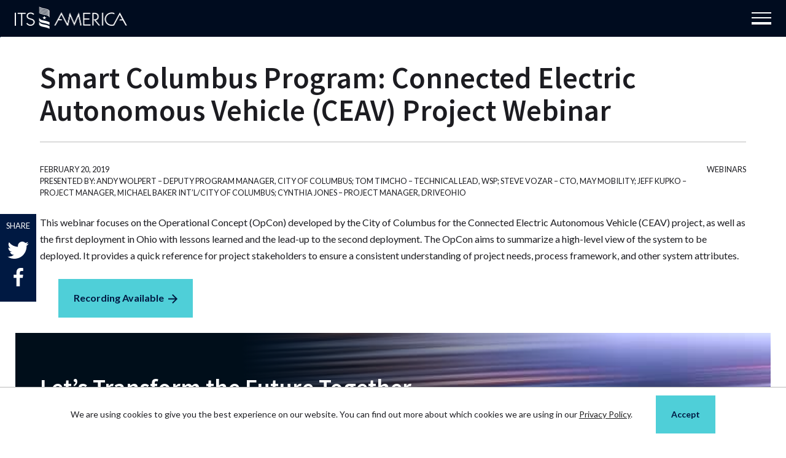

--- FILE ---
content_type: text/html; charset=UTF-8
request_url: https://itsa.org/event/smart-columbus-program-connected-electric-autonomous-vehicle-ceav-project-webinar-2/
body_size: 31478
content:
<!DOCTYPE html>
<html lang="en-US" class="no-js">
	<head>
		<meta charset="UTF-8" /><script type="text/javascript">(window.NREUM||(NREUM={})).init={ajax:{deny_list:["bam.nr-data.net"]},feature_flags:["soft_nav"]};(window.NREUM||(NREUM={})).loader_config={licenseKey:"NRJS-2e50c85abbf5f949637",applicationID:"271935714",browserID:"271937536"};;/*! For license information please see nr-loader-rum-1.308.0.min.js.LICENSE.txt */
(()=>{var e,t,r={163:(e,t,r)=>{"use strict";r.d(t,{j:()=>E});var n=r(384),i=r(1741);var a=r(2555);r(860).K7.genericEvents;const s="experimental.resources",o="register",c=e=>{if(!e||"string"!=typeof e)return!1;try{document.createDocumentFragment().querySelector(e)}catch{return!1}return!0};var d=r(2614),u=r(944),l=r(8122);const f="[data-nr-mask]",g=e=>(0,l.a)(e,(()=>{const e={feature_flags:[],experimental:{allow_registered_children:!1,resources:!1},mask_selector:"*",block_selector:"[data-nr-block]",mask_input_options:{color:!1,date:!1,"datetime-local":!1,email:!1,month:!1,number:!1,range:!1,search:!1,tel:!1,text:!1,time:!1,url:!1,week:!1,textarea:!1,select:!1,password:!0}};return{ajax:{deny_list:void 0,block_internal:!0,enabled:!0,autoStart:!0},api:{get allow_registered_children(){return e.feature_flags.includes(o)||e.experimental.allow_registered_children},set allow_registered_children(t){e.experimental.allow_registered_children=t},duplicate_registered_data:!1},browser_consent_mode:{enabled:!1},distributed_tracing:{enabled:void 0,exclude_newrelic_header:void 0,cors_use_newrelic_header:void 0,cors_use_tracecontext_headers:void 0,allowed_origins:void 0},get feature_flags(){return e.feature_flags},set feature_flags(t){e.feature_flags=t},generic_events:{enabled:!0,autoStart:!0},harvest:{interval:30},jserrors:{enabled:!0,autoStart:!0},logging:{enabled:!0,autoStart:!0},metrics:{enabled:!0,autoStart:!0},obfuscate:void 0,page_action:{enabled:!0},page_view_event:{enabled:!0,autoStart:!0},page_view_timing:{enabled:!0,autoStart:!0},performance:{capture_marks:!1,capture_measures:!1,capture_detail:!0,resources:{get enabled(){return e.feature_flags.includes(s)||e.experimental.resources},set enabled(t){e.experimental.resources=t},asset_types:[],first_party_domains:[],ignore_newrelic:!0}},privacy:{cookies_enabled:!0},proxy:{assets:void 0,beacon:void 0},session:{expiresMs:d.wk,inactiveMs:d.BB},session_replay:{autoStart:!0,enabled:!1,preload:!1,sampling_rate:10,error_sampling_rate:100,collect_fonts:!1,inline_images:!1,fix_stylesheets:!0,mask_all_inputs:!0,get mask_text_selector(){return e.mask_selector},set mask_text_selector(t){c(t)?e.mask_selector="".concat(t,",").concat(f):""===t||null===t?e.mask_selector=f:(0,u.R)(5,t)},get block_class(){return"nr-block"},get ignore_class(){return"nr-ignore"},get mask_text_class(){return"nr-mask"},get block_selector(){return e.block_selector},set block_selector(t){c(t)?e.block_selector+=",".concat(t):""!==t&&(0,u.R)(6,t)},get mask_input_options(){return e.mask_input_options},set mask_input_options(t){t&&"object"==typeof t?e.mask_input_options={...t,password:!0}:(0,u.R)(7,t)}},session_trace:{enabled:!0,autoStart:!0},soft_navigations:{enabled:!0,autoStart:!0},spa:{enabled:!0,autoStart:!0},ssl:void 0,user_actions:{enabled:!0,elementAttributes:["id","className","tagName","type"]}}})());var p=r(6154),m=r(9324);let h=0;const v={buildEnv:m.F3,distMethod:m.Xs,version:m.xv,originTime:p.WN},b={consented:!1},y={appMetadata:{},get consented(){return this.session?.state?.consent||b.consented},set consented(e){b.consented=e},customTransaction:void 0,denyList:void 0,disabled:!1,harvester:void 0,isolatedBacklog:!1,isRecording:!1,loaderType:void 0,maxBytes:3e4,obfuscator:void 0,onerror:void 0,ptid:void 0,releaseIds:{},session:void 0,timeKeeper:void 0,registeredEntities:[],jsAttributesMetadata:{bytes:0},get harvestCount(){return++h}},_=e=>{const t=(0,l.a)(e,y),r=Object.keys(v).reduce((e,t)=>(e[t]={value:v[t],writable:!1,configurable:!0,enumerable:!0},e),{});return Object.defineProperties(t,r)};var w=r(5701);const x=e=>{const t=e.startsWith("http");e+="/",r.p=t?e:"https://"+e};var R=r(7836),k=r(3241);const A={accountID:void 0,trustKey:void 0,agentID:void 0,licenseKey:void 0,applicationID:void 0,xpid:void 0},S=e=>(0,l.a)(e,A),T=new Set;function E(e,t={},r,s){let{init:o,info:c,loader_config:d,runtime:u={},exposed:l=!0}=t;if(!c){const e=(0,n.pV)();o=e.init,c=e.info,d=e.loader_config}e.init=g(o||{}),e.loader_config=S(d||{}),c.jsAttributes??={},p.bv&&(c.jsAttributes.isWorker=!0),e.info=(0,a.D)(c);const f=e.init,m=[c.beacon,c.errorBeacon];T.has(e.agentIdentifier)||(f.proxy.assets&&(x(f.proxy.assets),m.push(f.proxy.assets)),f.proxy.beacon&&m.push(f.proxy.beacon),e.beacons=[...m],function(e){const t=(0,n.pV)();Object.getOwnPropertyNames(i.W.prototype).forEach(r=>{const n=i.W.prototype[r];if("function"!=typeof n||"constructor"===n)return;let a=t[r];e[r]&&!1!==e.exposed&&"micro-agent"!==e.runtime?.loaderType&&(t[r]=(...t)=>{const n=e[r](...t);return a?a(...t):n})})}(e),(0,n.US)("activatedFeatures",w.B)),u.denyList=[...f.ajax.deny_list||[],...f.ajax.block_internal?m:[]],u.ptid=e.agentIdentifier,u.loaderType=r,e.runtime=_(u),T.has(e.agentIdentifier)||(e.ee=R.ee.get(e.agentIdentifier),e.exposed=l,(0,k.W)({agentIdentifier:e.agentIdentifier,drained:!!w.B?.[e.agentIdentifier],type:"lifecycle",name:"initialize",feature:void 0,data:e.config})),T.add(e.agentIdentifier)}},384:(e,t,r)=>{"use strict";r.d(t,{NT:()=>s,US:()=>u,Zm:()=>o,bQ:()=>d,dV:()=>c,pV:()=>l});var n=r(6154),i=r(1863),a=r(1910);const s={beacon:"bam.nr-data.net",errorBeacon:"bam.nr-data.net"};function o(){return n.gm.NREUM||(n.gm.NREUM={}),void 0===n.gm.newrelic&&(n.gm.newrelic=n.gm.NREUM),n.gm.NREUM}function c(){let e=o();return e.o||(e.o={ST:n.gm.setTimeout,SI:n.gm.setImmediate||n.gm.setInterval,CT:n.gm.clearTimeout,XHR:n.gm.XMLHttpRequest,REQ:n.gm.Request,EV:n.gm.Event,PR:n.gm.Promise,MO:n.gm.MutationObserver,FETCH:n.gm.fetch,WS:n.gm.WebSocket},(0,a.i)(...Object.values(e.o))),e}function d(e,t){let r=o();r.initializedAgents??={},t.initializedAt={ms:(0,i.t)(),date:new Date},r.initializedAgents[e]=t}function u(e,t){o()[e]=t}function l(){return function(){let e=o();const t=e.info||{};e.info={beacon:s.beacon,errorBeacon:s.errorBeacon,...t}}(),function(){let e=o();const t=e.init||{};e.init={...t}}(),c(),function(){let e=o();const t=e.loader_config||{};e.loader_config={...t}}(),o()}},782:(e,t,r)=>{"use strict";r.d(t,{T:()=>n});const n=r(860).K7.pageViewTiming},860:(e,t,r)=>{"use strict";r.d(t,{$J:()=>u,K7:()=>c,P3:()=>d,XX:()=>i,Yy:()=>o,df:()=>a,qY:()=>n,v4:()=>s});const n="events",i="jserrors",a="browser/blobs",s="rum",o="browser/logs",c={ajax:"ajax",genericEvents:"generic_events",jserrors:i,logging:"logging",metrics:"metrics",pageAction:"page_action",pageViewEvent:"page_view_event",pageViewTiming:"page_view_timing",sessionReplay:"session_replay",sessionTrace:"session_trace",softNav:"soft_navigations",spa:"spa"},d={[c.pageViewEvent]:1,[c.pageViewTiming]:2,[c.metrics]:3,[c.jserrors]:4,[c.spa]:5,[c.ajax]:6,[c.sessionTrace]:7,[c.softNav]:8,[c.sessionReplay]:9,[c.logging]:10,[c.genericEvents]:11},u={[c.pageViewEvent]:s,[c.pageViewTiming]:n,[c.ajax]:n,[c.spa]:n,[c.softNav]:n,[c.metrics]:i,[c.jserrors]:i,[c.sessionTrace]:a,[c.sessionReplay]:a,[c.logging]:o,[c.genericEvents]:"ins"}},944:(e,t,r)=>{"use strict";r.d(t,{R:()=>i});var n=r(3241);function i(e,t){"function"==typeof console.debug&&(console.debug("New Relic Warning: https://github.com/newrelic/newrelic-browser-agent/blob/main/docs/warning-codes.md#".concat(e),t),(0,n.W)({agentIdentifier:null,drained:null,type:"data",name:"warn",feature:"warn",data:{code:e,secondary:t}}))}},1687:(e,t,r)=>{"use strict";r.d(t,{Ak:()=>d,Ze:()=>f,x3:()=>u});var n=r(3241),i=r(7836),a=r(3606),s=r(860),o=r(2646);const c={};function d(e,t){const r={staged:!1,priority:s.P3[t]||0};l(e),c[e].get(t)||c[e].set(t,r)}function u(e,t){e&&c[e]&&(c[e].get(t)&&c[e].delete(t),p(e,t,!1),c[e].size&&g(e))}function l(e){if(!e)throw new Error("agentIdentifier required");c[e]||(c[e]=new Map)}function f(e="",t="feature",r=!1){if(l(e),!e||!c[e].get(t)||r)return p(e,t);c[e].get(t).staged=!0,g(e)}function g(e){const t=Array.from(c[e]);t.every(([e,t])=>t.staged)&&(t.sort((e,t)=>e[1].priority-t[1].priority),t.forEach(([t])=>{c[e].delete(t),p(e,t)}))}function p(e,t,r=!0){const s=e?i.ee.get(e):i.ee,c=a.i.handlers;if(!s.aborted&&s.backlog&&c){if((0,n.W)({agentIdentifier:e,type:"lifecycle",name:"drain",feature:t}),r){const e=s.backlog[t],r=c[t];if(r){for(let t=0;e&&t<e.length;++t)m(e[t],r);Object.entries(r).forEach(([e,t])=>{Object.values(t||{}).forEach(t=>{t[0]?.on&&t[0]?.context()instanceof o.y&&t[0].on(e,t[1])})})}}s.isolatedBacklog||delete c[t],s.backlog[t]=null,s.emit("drain-"+t,[])}}function m(e,t){var r=e[1];Object.values(t[r]||{}).forEach(t=>{var r=e[0];if(t[0]===r){var n=t[1],i=e[3],a=e[2];n.apply(i,a)}})}},1738:(e,t,r)=>{"use strict";r.d(t,{U:()=>g,Y:()=>f});var n=r(3241),i=r(9908),a=r(1863),s=r(944),o=r(5701),c=r(3969),d=r(8362),u=r(860),l=r(4261);function f(e,t,r,a){const f=a||r;!f||f[e]&&f[e]!==d.d.prototype[e]||(f[e]=function(){(0,i.p)(c.xV,["API/"+e+"/called"],void 0,u.K7.metrics,r.ee),(0,n.W)({agentIdentifier:r.agentIdentifier,drained:!!o.B?.[r.agentIdentifier],type:"data",name:"api",feature:l.Pl+e,data:{}});try{return t.apply(this,arguments)}catch(e){(0,s.R)(23,e)}})}function g(e,t,r,n,s){const o=e.info;null===r?delete o.jsAttributes[t]:o.jsAttributes[t]=r,(s||null===r)&&(0,i.p)(l.Pl+n,[(0,a.t)(),t,r],void 0,"session",e.ee)}},1741:(e,t,r)=>{"use strict";r.d(t,{W:()=>a});var n=r(944),i=r(4261);class a{#e(e,...t){if(this[e]!==a.prototype[e])return this[e](...t);(0,n.R)(35,e)}addPageAction(e,t){return this.#e(i.hG,e,t)}register(e){return this.#e(i.eY,e)}recordCustomEvent(e,t){return this.#e(i.fF,e,t)}setPageViewName(e,t){return this.#e(i.Fw,e,t)}setCustomAttribute(e,t,r){return this.#e(i.cD,e,t,r)}noticeError(e,t){return this.#e(i.o5,e,t)}setUserId(e,t=!1){return this.#e(i.Dl,e,t)}setApplicationVersion(e){return this.#e(i.nb,e)}setErrorHandler(e){return this.#e(i.bt,e)}addRelease(e,t){return this.#e(i.k6,e,t)}log(e,t){return this.#e(i.$9,e,t)}start(){return this.#e(i.d3)}finished(e){return this.#e(i.BL,e)}recordReplay(){return this.#e(i.CH)}pauseReplay(){return this.#e(i.Tb)}addToTrace(e){return this.#e(i.U2,e)}setCurrentRouteName(e){return this.#e(i.PA,e)}interaction(e){return this.#e(i.dT,e)}wrapLogger(e,t,r){return this.#e(i.Wb,e,t,r)}measure(e,t){return this.#e(i.V1,e,t)}consent(e){return this.#e(i.Pv,e)}}},1863:(e,t,r)=>{"use strict";function n(){return Math.floor(performance.now())}r.d(t,{t:()=>n})},1910:(e,t,r)=>{"use strict";r.d(t,{i:()=>a});var n=r(944);const i=new Map;function a(...e){return e.every(e=>{if(i.has(e))return i.get(e);const t="function"==typeof e?e.toString():"",r=t.includes("[native code]"),a=t.includes("nrWrapper");return r||a||(0,n.R)(64,e?.name||t),i.set(e,r),r})}},2555:(e,t,r)=>{"use strict";r.d(t,{D:()=>o,f:()=>s});var n=r(384),i=r(8122);const a={beacon:n.NT.beacon,errorBeacon:n.NT.errorBeacon,licenseKey:void 0,applicationID:void 0,sa:void 0,queueTime:void 0,applicationTime:void 0,ttGuid:void 0,user:void 0,account:void 0,product:void 0,extra:void 0,jsAttributes:{},userAttributes:void 0,atts:void 0,transactionName:void 0,tNamePlain:void 0};function s(e){try{return!!e.licenseKey&&!!e.errorBeacon&&!!e.applicationID}catch(e){return!1}}const o=e=>(0,i.a)(e,a)},2614:(e,t,r)=>{"use strict";r.d(t,{BB:()=>s,H3:()=>n,g:()=>d,iL:()=>c,tS:()=>o,uh:()=>i,wk:()=>a});const n="NRBA",i="SESSION",a=144e5,s=18e5,o={STARTED:"session-started",PAUSE:"session-pause",RESET:"session-reset",RESUME:"session-resume",UPDATE:"session-update"},c={SAME_TAB:"same-tab",CROSS_TAB:"cross-tab"},d={OFF:0,FULL:1,ERROR:2}},2646:(e,t,r)=>{"use strict";r.d(t,{y:()=>n});class n{constructor(e){this.contextId=e}}},2843:(e,t,r)=>{"use strict";r.d(t,{G:()=>a,u:()=>i});var n=r(3878);function i(e,t=!1,r,i){(0,n.DD)("visibilitychange",function(){if(t)return void("hidden"===document.visibilityState&&e());e(document.visibilityState)},r,i)}function a(e,t,r){(0,n.sp)("pagehide",e,t,r)}},3241:(e,t,r)=>{"use strict";r.d(t,{W:()=>a});var n=r(6154);const i="newrelic";function a(e={}){try{n.gm.dispatchEvent(new CustomEvent(i,{detail:e}))}catch(e){}}},3606:(e,t,r)=>{"use strict";r.d(t,{i:()=>a});var n=r(9908);a.on=s;var i=a.handlers={};function a(e,t,r,a){s(a||n.d,i,e,t,r)}function s(e,t,r,i,a){a||(a="feature"),e||(e=n.d);var s=t[a]=t[a]||{};(s[r]=s[r]||[]).push([e,i])}},3878:(e,t,r)=>{"use strict";function n(e,t){return{capture:e,passive:!1,signal:t}}function i(e,t,r=!1,i){window.addEventListener(e,t,n(r,i))}function a(e,t,r=!1,i){document.addEventListener(e,t,n(r,i))}r.d(t,{DD:()=>a,jT:()=>n,sp:()=>i})},3969:(e,t,r)=>{"use strict";r.d(t,{TZ:()=>n,XG:()=>o,rs:()=>i,xV:()=>s,z_:()=>a});const n=r(860).K7.metrics,i="sm",a="cm",s="storeSupportabilityMetrics",o="storeEventMetrics"},4234:(e,t,r)=>{"use strict";r.d(t,{W:()=>a});var n=r(7836),i=r(1687);class a{constructor(e,t){this.agentIdentifier=e,this.ee=n.ee.get(e),this.featureName=t,this.blocked=!1}deregisterDrain(){(0,i.x3)(this.agentIdentifier,this.featureName)}}},4261:(e,t,r)=>{"use strict";r.d(t,{$9:()=>d,BL:()=>o,CH:()=>g,Dl:()=>_,Fw:()=>y,PA:()=>h,Pl:()=>n,Pv:()=>k,Tb:()=>l,U2:()=>a,V1:()=>R,Wb:()=>x,bt:()=>b,cD:()=>v,d3:()=>w,dT:()=>c,eY:()=>p,fF:()=>f,hG:()=>i,k6:()=>s,nb:()=>m,o5:()=>u});const n="api-",i="addPageAction",a="addToTrace",s="addRelease",o="finished",c="interaction",d="log",u="noticeError",l="pauseReplay",f="recordCustomEvent",g="recordReplay",p="register",m="setApplicationVersion",h="setCurrentRouteName",v="setCustomAttribute",b="setErrorHandler",y="setPageViewName",_="setUserId",w="start",x="wrapLogger",R="measure",k="consent"},5289:(e,t,r)=>{"use strict";r.d(t,{GG:()=>s,Qr:()=>c,sB:()=>o});var n=r(3878),i=r(6389);function a(){return"undefined"==typeof document||"complete"===document.readyState}function s(e,t){if(a())return e();const r=(0,i.J)(e),s=setInterval(()=>{a()&&(clearInterval(s),r())},500);(0,n.sp)("load",r,t)}function o(e){if(a())return e();(0,n.DD)("DOMContentLoaded",e)}function c(e){if(a())return e();(0,n.sp)("popstate",e)}},5607:(e,t,r)=>{"use strict";r.d(t,{W:()=>n});const n=(0,r(9566).bz)()},5701:(e,t,r)=>{"use strict";r.d(t,{B:()=>a,t:()=>s});var n=r(3241);const i=new Set,a={};function s(e,t){const r=t.agentIdentifier;a[r]??={},e&&"object"==typeof e&&(i.has(r)||(t.ee.emit("rumresp",[e]),a[r]=e,i.add(r),(0,n.W)({agentIdentifier:r,loaded:!0,drained:!0,type:"lifecycle",name:"load",feature:void 0,data:e})))}},6154:(e,t,r)=>{"use strict";r.d(t,{OF:()=>c,RI:()=>i,WN:()=>u,bv:()=>a,eN:()=>l,gm:()=>s,mw:()=>o,sb:()=>d});var n=r(1863);const i="undefined"!=typeof window&&!!window.document,a="undefined"!=typeof WorkerGlobalScope&&("undefined"!=typeof self&&self instanceof WorkerGlobalScope&&self.navigator instanceof WorkerNavigator||"undefined"!=typeof globalThis&&globalThis instanceof WorkerGlobalScope&&globalThis.navigator instanceof WorkerNavigator),s=i?window:"undefined"!=typeof WorkerGlobalScope&&("undefined"!=typeof self&&self instanceof WorkerGlobalScope&&self||"undefined"!=typeof globalThis&&globalThis instanceof WorkerGlobalScope&&globalThis),o=Boolean("hidden"===s?.document?.visibilityState),c=/iPad|iPhone|iPod/.test(s.navigator?.userAgent),d=c&&"undefined"==typeof SharedWorker,u=((()=>{const e=s.navigator?.userAgent?.match(/Firefox[/\s](\d+\.\d+)/);Array.isArray(e)&&e.length>=2&&e[1]})(),Date.now()-(0,n.t)()),l=()=>"undefined"!=typeof PerformanceNavigationTiming&&s?.performance?.getEntriesByType("navigation")?.[0]?.responseStart},6389:(e,t,r)=>{"use strict";function n(e,t=500,r={}){const n=r?.leading||!1;let i;return(...r)=>{n&&void 0===i&&(e.apply(this,r),i=setTimeout(()=>{i=clearTimeout(i)},t)),n||(clearTimeout(i),i=setTimeout(()=>{e.apply(this,r)},t))}}function i(e){let t=!1;return(...r)=>{t||(t=!0,e.apply(this,r))}}r.d(t,{J:()=>i,s:()=>n})},6630:(e,t,r)=>{"use strict";r.d(t,{T:()=>n});const n=r(860).K7.pageViewEvent},7699:(e,t,r)=>{"use strict";r.d(t,{It:()=>a,KC:()=>o,No:()=>i,qh:()=>s});var n=r(860);const i=16e3,a=1e6,s="SESSION_ERROR",o={[n.K7.logging]:!0,[n.K7.genericEvents]:!1,[n.K7.jserrors]:!1,[n.K7.ajax]:!1}},7836:(e,t,r)=>{"use strict";r.d(t,{P:()=>o,ee:()=>c});var n=r(384),i=r(8990),a=r(2646),s=r(5607);const o="nr@context:".concat(s.W),c=function e(t,r){var n={},s={},u={},l=!1;try{l=16===r.length&&d.initializedAgents?.[r]?.runtime.isolatedBacklog}catch(e){}var f={on:p,addEventListener:p,removeEventListener:function(e,t){var r=n[e];if(!r)return;for(var i=0;i<r.length;i++)r[i]===t&&r.splice(i,1)},emit:function(e,r,n,i,a){!1!==a&&(a=!0);if(c.aborted&&!i)return;t&&a&&t.emit(e,r,n);var o=g(n);m(e).forEach(e=>{e.apply(o,r)});var d=v()[s[e]];d&&d.push([f,e,r,o]);return o},get:h,listeners:m,context:g,buffer:function(e,t){const r=v();if(t=t||"feature",f.aborted)return;Object.entries(e||{}).forEach(([e,n])=>{s[n]=t,t in r||(r[t]=[])})},abort:function(){f._aborted=!0,Object.keys(f.backlog).forEach(e=>{delete f.backlog[e]})},isBuffering:function(e){return!!v()[s[e]]},debugId:r,backlog:l?{}:t&&"object"==typeof t.backlog?t.backlog:{},isolatedBacklog:l};return Object.defineProperty(f,"aborted",{get:()=>{let e=f._aborted||!1;return e||(t&&(e=t.aborted),e)}}),f;function g(e){return e&&e instanceof a.y?e:e?(0,i.I)(e,o,()=>new a.y(o)):new a.y(o)}function p(e,t){n[e]=m(e).concat(t)}function m(e){return n[e]||[]}function h(t){return u[t]=u[t]||e(f,t)}function v(){return f.backlog}}(void 0,"globalEE"),d=(0,n.Zm)();d.ee||(d.ee=c)},8122:(e,t,r)=>{"use strict";r.d(t,{a:()=>i});var n=r(944);function i(e,t){try{if(!e||"object"!=typeof e)return(0,n.R)(3);if(!t||"object"!=typeof t)return(0,n.R)(4);const r=Object.create(Object.getPrototypeOf(t),Object.getOwnPropertyDescriptors(t)),a=0===Object.keys(r).length?e:r;for(let s in a)if(void 0!==e[s])try{if(null===e[s]){r[s]=null;continue}Array.isArray(e[s])&&Array.isArray(t[s])?r[s]=Array.from(new Set([...e[s],...t[s]])):"object"==typeof e[s]&&"object"==typeof t[s]?r[s]=i(e[s],t[s]):r[s]=e[s]}catch(e){r[s]||(0,n.R)(1,e)}return r}catch(e){(0,n.R)(2,e)}}},8362:(e,t,r)=>{"use strict";r.d(t,{d:()=>a});var n=r(9566),i=r(1741);class a extends i.W{agentIdentifier=(0,n.LA)(16)}},8374:(e,t,r)=>{r.nc=(()=>{try{return document?.currentScript?.nonce}catch(e){}return""})()},8990:(e,t,r)=>{"use strict";r.d(t,{I:()=>i});var n=Object.prototype.hasOwnProperty;function i(e,t,r){if(n.call(e,t))return e[t];var i=r();if(Object.defineProperty&&Object.keys)try{return Object.defineProperty(e,t,{value:i,writable:!0,enumerable:!1}),i}catch(e){}return e[t]=i,i}},9324:(e,t,r)=>{"use strict";r.d(t,{F3:()=>i,Xs:()=>a,xv:()=>n});const n="1.308.0",i="PROD",a="CDN"},9566:(e,t,r)=>{"use strict";r.d(t,{LA:()=>o,bz:()=>s});var n=r(6154);const i="xxxxxxxx-xxxx-4xxx-yxxx-xxxxxxxxxxxx";function a(e,t){return e?15&e[t]:16*Math.random()|0}function s(){const e=n.gm?.crypto||n.gm?.msCrypto;let t,r=0;return e&&e.getRandomValues&&(t=e.getRandomValues(new Uint8Array(30))),i.split("").map(e=>"x"===e?a(t,r++).toString(16):"y"===e?(3&a()|8).toString(16):e).join("")}function o(e){const t=n.gm?.crypto||n.gm?.msCrypto;let r,i=0;t&&t.getRandomValues&&(r=t.getRandomValues(new Uint8Array(e)));const s=[];for(var o=0;o<e;o++)s.push(a(r,i++).toString(16));return s.join("")}},9908:(e,t,r)=>{"use strict";r.d(t,{d:()=>n,p:()=>i});var n=r(7836).ee.get("handle");function i(e,t,r,i,a){a?(a.buffer([e],i),a.emit(e,t,r)):(n.buffer([e],i),n.emit(e,t,r))}}},n={};function i(e){var t=n[e];if(void 0!==t)return t.exports;var a=n[e]={exports:{}};return r[e](a,a.exports,i),a.exports}i.m=r,i.d=(e,t)=>{for(var r in t)i.o(t,r)&&!i.o(e,r)&&Object.defineProperty(e,r,{enumerable:!0,get:t[r]})},i.f={},i.e=e=>Promise.all(Object.keys(i.f).reduce((t,r)=>(i.f[r](e,t),t),[])),i.u=e=>"nr-rum-1.308.0.min.js",i.o=(e,t)=>Object.prototype.hasOwnProperty.call(e,t),e={},t="NRBA-1.308.0.PROD:",i.l=(r,n,a,s)=>{if(e[r])e[r].push(n);else{var o,c;if(void 0!==a)for(var d=document.getElementsByTagName("script"),u=0;u<d.length;u++){var l=d[u];if(l.getAttribute("src")==r||l.getAttribute("data-webpack")==t+a){o=l;break}}if(!o){c=!0;var f={296:"sha512-+MIMDsOcckGXa1EdWHqFNv7P+JUkd5kQwCBr3KE6uCvnsBNUrdSt4a/3/L4j4TxtnaMNjHpza2/erNQbpacJQA=="};(o=document.createElement("script")).charset="utf-8",i.nc&&o.setAttribute("nonce",i.nc),o.setAttribute("data-webpack",t+a),o.src=r,0!==o.src.indexOf(window.location.origin+"/")&&(o.crossOrigin="anonymous"),f[s]&&(o.integrity=f[s])}e[r]=[n];var g=(t,n)=>{o.onerror=o.onload=null,clearTimeout(p);var i=e[r];if(delete e[r],o.parentNode&&o.parentNode.removeChild(o),i&&i.forEach(e=>e(n)),t)return t(n)},p=setTimeout(g.bind(null,void 0,{type:"timeout",target:o}),12e4);o.onerror=g.bind(null,o.onerror),o.onload=g.bind(null,o.onload),c&&document.head.appendChild(o)}},i.r=e=>{"undefined"!=typeof Symbol&&Symbol.toStringTag&&Object.defineProperty(e,Symbol.toStringTag,{value:"Module"}),Object.defineProperty(e,"__esModule",{value:!0})},i.p="https://js-agent.newrelic.com/",(()=>{var e={374:0,840:0};i.f.j=(t,r)=>{var n=i.o(e,t)?e[t]:void 0;if(0!==n)if(n)r.push(n[2]);else{var a=new Promise((r,i)=>n=e[t]=[r,i]);r.push(n[2]=a);var s=i.p+i.u(t),o=new Error;i.l(s,r=>{if(i.o(e,t)&&(0!==(n=e[t])&&(e[t]=void 0),n)){var a=r&&("load"===r.type?"missing":r.type),s=r&&r.target&&r.target.src;o.message="Loading chunk "+t+" failed: ("+a+": "+s+")",o.name="ChunkLoadError",o.type=a,o.request=s,n[1](o)}},"chunk-"+t,t)}};var t=(t,r)=>{var n,a,[s,o,c]=r,d=0;if(s.some(t=>0!==e[t])){for(n in o)i.o(o,n)&&(i.m[n]=o[n]);if(c)c(i)}for(t&&t(r);d<s.length;d++)a=s[d],i.o(e,a)&&e[a]&&e[a][0](),e[a]=0},r=self["webpackChunk:NRBA-1.308.0.PROD"]=self["webpackChunk:NRBA-1.308.0.PROD"]||[];r.forEach(t.bind(null,0)),r.push=t.bind(null,r.push.bind(r))})(),(()=>{"use strict";i(8374);var e=i(8362),t=i(860);const r=Object.values(t.K7);var n=i(163);var a=i(9908),s=i(1863),o=i(4261),c=i(1738);var d=i(1687),u=i(4234),l=i(5289),f=i(6154),g=i(944),p=i(384);const m=e=>f.RI&&!0===e?.privacy.cookies_enabled;function h(e){return!!(0,p.dV)().o.MO&&m(e)&&!0===e?.session_trace.enabled}var v=i(6389),b=i(7699);class y extends u.W{constructor(e,t){super(e.agentIdentifier,t),this.agentRef=e,this.abortHandler=void 0,this.featAggregate=void 0,this.loadedSuccessfully=void 0,this.onAggregateImported=new Promise(e=>{this.loadedSuccessfully=e}),this.deferred=Promise.resolve(),!1===e.init[this.featureName].autoStart?this.deferred=new Promise((t,r)=>{this.ee.on("manual-start-all",(0,v.J)(()=>{(0,d.Ak)(e.agentIdentifier,this.featureName),t()}))}):(0,d.Ak)(e.agentIdentifier,t)}importAggregator(e,t,r={}){if(this.featAggregate)return;const n=async()=>{let n;await this.deferred;try{if(m(e.init)){const{setupAgentSession:t}=await i.e(296).then(i.bind(i,3305));n=t(e)}}catch(e){(0,g.R)(20,e),this.ee.emit("internal-error",[e]),(0,a.p)(b.qh,[e],void 0,this.featureName,this.ee)}try{if(!this.#t(this.featureName,n,e.init))return(0,d.Ze)(this.agentIdentifier,this.featureName),void this.loadedSuccessfully(!1);const{Aggregate:i}=await t();this.featAggregate=new i(e,r),e.runtime.harvester.initializedAggregates.push(this.featAggregate),this.loadedSuccessfully(!0)}catch(e){(0,g.R)(34,e),this.abortHandler?.(),(0,d.Ze)(this.agentIdentifier,this.featureName,!0),this.loadedSuccessfully(!1),this.ee&&this.ee.abort()}};f.RI?(0,l.GG)(()=>n(),!0):n()}#t(e,r,n){if(this.blocked)return!1;switch(e){case t.K7.sessionReplay:return h(n)&&!!r;case t.K7.sessionTrace:return!!r;default:return!0}}}var _=i(6630),w=i(2614),x=i(3241);class R extends y{static featureName=_.T;constructor(e){var t;super(e,_.T),this.setupInspectionEvents(e.agentIdentifier),t=e,(0,c.Y)(o.Fw,function(e,r){"string"==typeof e&&("/"!==e.charAt(0)&&(e="/"+e),t.runtime.customTransaction=(r||"http://custom.transaction")+e,(0,a.p)(o.Pl+o.Fw,[(0,s.t)()],void 0,void 0,t.ee))},t),this.importAggregator(e,()=>i.e(296).then(i.bind(i,3943)))}setupInspectionEvents(e){const t=(t,r)=>{t&&(0,x.W)({agentIdentifier:e,timeStamp:t.timeStamp,loaded:"complete"===t.target.readyState,type:"window",name:r,data:t.target.location+""})};(0,l.sB)(e=>{t(e,"DOMContentLoaded")}),(0,l.GG)(e=>{t(e,"load")}),(0,l.Qr)(e=>{t(e,"navigate")}),this.ee.on(w.tS.UPDATE,(t,r)=>{(0,x.W)({agentIdentifier:e,type:"lifecycle",name:"session",data:r})})}}class k extends e.d{constructor(e){var t;(super(),f.gm)?(this.features={},(0,p.bQ)(this.agentIdentifier,this),this.desiredFeatures=new Set(e.features||[]),this.desiredFeatures.add(R),(0,n.j)(this,e,e.loaderType||"agent"),t=this,(0,c.Y)(o.cD,function(e,r,n=!1){if("string"==typeof e){if(["string","number","boolean"].includes(typeof r)||null===r)return(0,c.U)(t,e,r,o.cD,n);(0,g.R)(40,typeof r)}else(0,g.R)(39,typeof e)},t),function(e){(0,c.Y)(o.Dl,function(t,r=!1){if("string"!=typeof t&&null!==t)return void(0,g.R)(41,typeof t);const n=e.info.jsAttributes["enduser.id"];r&&null!=n&&n!==t?(0,a.p)(o.Pl+"setUserIdAndResetSession",[t],void 0,"session",e.ee):(0,c.U)(e,"enduser.id",t,o.Dl,!0)},e)}(this),function(e){(0,c.Y)(o.nb,function(t){if("string"==typeof t||null===t)return(0,c.U)(e,"application.version",t,o.nb,!1);(0,g.R)(42,typeof t)},e)}(this),function(e){(0,c.Y)(o.d3,function(){e.ee.emit("manual-start-all")},e)}(this),function(e){(0,c.Y)(o.Pv,function(t=!0){if("boolean"==typeof t){if((0,a.p)(o.Pl+o.Pv,[t],void 0,"session",e.ee),e.runtime.consented=t,t){const t=e.features.page_view_event;t.onAggregateImported.then(e=>{const r=t.featAggregate;e&&!r.sentRum&&r.sendRum()})}}else(0,g.R)(65,typeof t)},e)}(this),this.run()):(0,g.R)(21)}get config(){return{info:this.info,init:this.init,loader_config:this.loader_config,runtime:this.runtime}}get api(){return this}run(){try{const e=function(e){const t={};return r.forEach(r=>{t[r]=!!e[r]?.enabled}),t}(this.init),n=[...this.desiredFeatures];n.sort((e,r)=>t.P3[e.featureName]-t.P3[r.featureName]),n.forEach(r=>{if(!e[r.featureName]&&r.featureName!==t.K7.pageViewEvent)return;if(r.featureName===t.K7.spa)return void(0,g.R)(67);const n=function(e){switch(e){case t.K7.ajax:return[t.K7.jserrors];case t.K7.sessionTrace:return[t.K7.ajax,t.K7.pageViewEvent];case t.K7.sessionReplay:return[t.K7.sessionTrace];case t.K7.pageViewTiming:return[t.K7.pageViewEvent];default:return[]}}(r.featureName).filter(e=>!(e in this.features));n.length>0&&(0,g.R)(36,{targetFeature:r.featureName,missingDependencies:n}),this.features[r.featureName]=new r(this)})}catch(e){(0,g.R)(22,e);for(const e in this.features)this.features[e].abortHandler?.();const t=(0,p.Zm)();delete t.initializedAgents[this.agentIdentifier]?.features,delete this.sharedAggregator;return t.ee.get(this.agentIdentifier).abort(),!1}}}var A=i(2843),S=i(782);class T extends y{static featureName=S.T;constructor(e){super(e,S.T),f.RI&&((0,A.u)(()=>(0,a.p)("docHidden",[(0,s.t)()],void 0,S.T,this.ee),!0),(0,A.G)(()=>(0,a.p)("winPagehide",[(0,s.t)()],void 0,S.T,this.ee)),this.importAggregator(e,()=>i.e(296).then(i.bind(i,2117))))}}var E=i(3969);class I extends y{static featureName=E.TZ;constructor(e){super(e,E.TZ),f.RI&&document.addEventListener("securitypolicyviolation",e=>{(0,a.p)(E.xV,["Generic/CSPViolation/Detected"],void 0,this.featureName,this.ee)}),this.importAggregator(e,()=>i.e(296).then(i.bind(i,9623)))}}new k({features:[R,T,I],loaderType:"lite"})})()})();</script>
		  <meta name="viewport" content="width=device-width, initial-scale=1" />
		<meta name="theme-color" content="#001940" />
		<script>(function(html){html.className = html.className.replace(/\bno-js\b/,'js')})(document.documentElement);</script>
<meta name='robots' content='index, follow, max-image-preview:large, max-snippet:-1, max-video-preview:-1' />

	<!-- This site is optimized with the Yoast SEO plugin v21.5 - https://yoast.com/wordpress/plugins/seo/ -->
	<title>Smart Columbus Program: Connected Electric Autonomous Vehicle (CEAV) Project Webinar - ITS America</title>
	<meta name="description" content="Smart Columbus Program: Connected Electric Autonomous Vehicle (CEAV) Project Webinar" />
	<link rel="canonical" href="https://itsa.org/event/smart-columbus-program-connected-electric-autonomous-vehicle-ceav-project-webinar-2/" />
	<meta property="og:locale" content="en_US" />
	<meta property="og:type" content="article" />
	<meta property="og:title" content="Smart Columbus Program: Connected Electric Autonomous Vehicle (CEAV) Project Webinar - ITS America" />
	<meta property="og:description" content="Smart Columbus Program: Connected Electric Autonomous Vehicle (CEAV) Project Webinar" />
	<meta property="og:url" content="https://itsa.org/event/smart-columbus-program-connected-electric-autonomous-vehicle-ceav-project-webinar-2/" />
	<meta property="og:site_name" content="ITS America" />
	<meta property="article:publisher" content="https://www.facebook.com/ITSofAmerica/" />
	<meta property="article:modified_time" content="2020-05-04T20:32:28+00:00" />
	<meta property="og:image" content="https://itsa.org/wp-content/uploads/2020/06/ITSA-Logo-FB-Link-Image.png" />
	<meta property="og:image:width" content="1200" />
	<meta property="og:image:height" content="630" />
	<meta property="og:image:type" content="image/png" />
	<meta name="twitter:card" content="summary_large_image" />
	<meta name="twitter:site" content="@ITS_America" />
	<script type="application/ld+json" class="yoast-schema-graph">{"@context":"https://schema.org","@graph":[{"@type":"WebPage","@id":"https://itsa.org/event/smart-columbus-program-connected-electric-autonomous-vehicle-ceav-project-webinar-2/","url":"https://itsa.org/event/smart-columbus-program-connected-electric-autonomous-vehicle-ceav-project-webinar-2/","name":"Smart Columbus Program: Connected Electric Autonomous Vehicle (CEAV) Project Webinar - ITS America","isPartOf":{"@id":"https://itsa.org/#website"},"datePublished":"2019-02-20T21:29:00+00:00","dateModified":"2020-05-04T20:32:28+00:00","description":"Smart Columbus Program: Connected Electric Autonomous Vehicle (CEAV) Project Webinar","breadcrumb":{"@id":"https://itsa.org/event/smart-columbus-program-connected-electric-autonomous-vehicle-ceav-project-webinar-2/#breadcrumb"},"inLanguage":"en-US","potentialAction":[{"@type":"ReadAction","target":["https://itsa.org/event/smart-columbus-program-connected-electric-autonomous-vehicle-ceav-project-webinar-2/"]}]},{"@type":"BreadcrumbList","@id":"https://itsa.org/event/smart-columbus-program-connected-electric-autonomous-vehicle-ceav-project-webinar-2/#breadcrumb","itemListElement":[{"@type":"ListItem","position":1,"name":"Home","item":"https://itsa.org/"},{"@type":"ListItem","position":2,"name":"Smart Columbus Program: Connected Electric Autonomous Vehicle (CEAV) Project Webinar"}]},{"@type":"WebSite","@id":"https://itsa.org/#website","url":"https://itsa.org/","name":"ITS America","description":"A better future transformed by intelligent mobility.","publisher":{"@id":"https://itsa.org/#organization"},"potentialAction":[{"@type":"SearchAction","target":{"@type":"EntryPoint","urlTemplate":"https://itsa.org/?s={search_term_string}"},"query-input":"required name=search_term_string"}],"inLanguage":"en-US"},{"@type":"Organization","@id":"https://itsa.org/#organization","name":"ITS America","url":"https://itsa.org/","logo":{"@type":"ImageObject","inLanguage":"en-US","@id":"https://itsa.org/#/schema/logo/image/","url":"https://live-its-america.pantheonsite.io/wp-content/uploads/2020/02/itsa-logo-blue.png","contentUrl":"https://live-its-america.pantheonsite.io/wp-content/uploads/2020/02/itsa-logo-blue.png","width":983,"height":193,"caption":"ITS America"},"image":{"@id":"https://itsa.org/#/schema/logo/image/"},"sameAs":["https://www.facebook.com/ITSofAmerica/","https://twitter.com/ITS_America","https://instagram.com/itsamerica"]}]}</script>
	<!-- / Yoast SEO plugin. -->


<link rel='dns-prefetch' href='//itsa.org' />
<link rel="alternate" type="application/rss+xml" title="ITS America &raquo; Feed" href="https://itsa.org/feed/" />
<link rel="alternate" type="application/rss+xml" title="ITS America &raquo; Comments Feed" href="https://itsa.org/comments/feed/" />
<link rel='stylesheet' id='wp-block-library-css' href='https://itsa.org/wp-includes/css/dist/block-library/style.min.css?ver=6.2' type='text/css' media='all' />
<link rel='stylesheet' id='classic-theme-styles-css' href='https://itsa.org/wp-includes/css/classic-themes.min.css?ver=6.2' type='text/css' media='all' />
<style id='global-styles-inline-css' type='text/css'>
body{--wp--preset--color--black: #000000;--wp--preset--color--cyan-bluish-gray: #abb8c3;--wp--preset--color--white: #ffffff;--wp--preset--color--pale-pink: #f78da7;--wp--preset--color--vivid-red: #cf2e2e;--wp--preset--color--luminous-vivid-orange: #ff6900;--wp--preset--color--luminous-vivid-amber: #fcb900;--wp--preset--color--light-green-cyan: #7bdcb5;--wp--preset--color--vivid-green-cyan: #00d084;--wp--preset--color--pale-cyan-blue: #8ed1fc;--wp--preset--color--vivid-cyan-blue: #0693e3;--wp--preset--color--vivid-purple: #9b51e0;--wp--preset--color--blue: #001940;--wp--preset--color--dark-blue: #001333;--wp--preset--color--teal: #51cfd9;--wp--preset--color--dark-teal: #36a5ae;--wp--preset--gradient--vivid-cyan-blue-to-vivid-purple: linear-gradient(135deg,rgba(6,147,227,1) 0%,rgb(155,81,224) 100%);--wp--preset--gradient--light-green-cyan-to-vivid-green-cyan: linear-gradient(135deg,rgb(122,220,180) 0%,rgb(0,208,130) 100%);--wp--preset--gradient--luminous-vivid-amber-to-luminous-vivid-orange: linear-gradient(135deg,rgba(252,185,0,1) 0%,rgba(255,105,0,1) 100%);--wp--preset--gradient--luminous-vivid-orange-to-vivid-red: linear-gradient(135deg,rgba(255,105,0,1) 0%,rgb(207,46,46) 100%);--wp--preset--gradient--very-light-gray-to-cyan-bluish-gray: linear-gradient(135deg,rgb(238,238,238) 0%,rgb(169,184,195) 100%);--wp--preset--gradient--cool-to-warm-spectrum: linear-gradient(135deg,rgb(74,234,220) 0%,rgb(151,120,209) 20%,rgb(207,42,186) 40%,rgb(238,44,130) 60%,rgb(251,105,98) 80%,rgb(254,248,76) 100%);--wp--preset--gradient--blush-light-purple: linear-gradient(135deg,rgb(255,206,236) 0%,rgb(152,150,240) 100%);--wp--preset--gradient--blush-bordeaux: linear-gradient(135deg,rgb(254,205,165) 0%,rgb(254,45,45) 50%,rgb(107,0,62) 100%);--wp--preset--gradient--luminous-dusk: linear-gradient(135deg,rgb(255,203,112) 0%,rgb(199,81,192) 50%,rgb(65,88,208) 100%);--wp--preset--gradient--pale-ocean: linear-gradient(135deg,rgb(255,245,203) 0%,rgb(182,227,212) 50%,rgb(51,167,181) 100%);--wp--preset--gradient--electric-grass: linear-gradient(135deg,rgb(202,248,128) 0%,rgb(113,206,126) 100%);--wp--preset--gradient--midnight: linear-gradient(135deg,rgb(2,3,129) 0%,rgb(40,116,252) 100%);--wp--preset--duotone--dark-grayscale: url('#wp-duotone-dark-grayscale');--wp--preset--duotone--grayscale: url('#wp-duotone-grayscale');--wp--preset--duotone--purple-yellow: url('#wp-duotone-purple-yellow');--wp--preset--duotone--blue-red: url('#wp-duotone-blue-red');--wp--preset--duotone--midnight: url('#wp-duotone-midnight');--wp--preset--duotone--magenta-yellow: url('#wp-duotone-magenta-yellow');--wp--preset--duotone--purple-green: url('#wp-duotone-purple-green');--wp--preset--duotone--blue-orange: url('#wp-duotone-blue-orange');--wp--preset--font-size--small: 13px;--wp--preset--font-size--medium: 20px;--wp--preset--font-size--large: 36px;--wp--preset--font-size--x-large: 42px;--wp--preset--spacing--20: 0.44rem;--wp--preset--spacing--30: 0.67rem;--wp--preset--spacing--40: 1rem;--wp--preset--spacing--50: 1.5rem;--wp--preset--spacing--60: 2.25rem;--wp--preset--spacing--70: 3.38rem;--wp--preset--spacing--80: 5.06rem;--wp--preset--shadow--natural: 6px 6px 9px rgba(0, 0, 0, 0.2);--wp--preset--shadow--deep: 12px 12px 50px rgba(0, 0, 0, 0.4);--wp--preset--shadow--sharp: 6px 6px 0px rgba(0, 0, 0, 0.2);--wp--preset--shadow--outlined: 6px 6px 0px -3px rgba(255, 255, 255, 1), 6px 6px rgba(0, 0, 0, 1);--wp--preset--shadow--crisp: 6px 6px 0px rgba(0, 0, 0, 1);}:where(.is-layout-flex){gap: 0.5em;}body .is-layout-flow > .alignleft{float: left;margin-inline-start: 0;margin-inline-end: 2em;}body .is-layout-flow > .alignright{float: right;margin-inline-start: 2em;margin-inline-end: 0;}body .is-layout-flow > .aligncenter{margin-left: auto !important;margin-right: auto !important;}body .is-layout-constrained > .alignleft{float: left;margin-inline-start: 0;margin-inline-end: 2em;}body .is-layout-constrained > .alignright{float: right;margin-inline-start: 2em;margin-inline-end: 0;}body .is-layout-constrained > .aligncenter{margin-left: auto !important;margin-right: auto !important;}body .is-layout-constrained > :where(:not(.alignleft):not(.alignright):not(.alignfull)){max-width: var(--wp--style--global--content-size);margin-left: auto !important;margin-right: auto !important;}body .is-layout-constrained > .alignwide{max-width: var(--wp--style--global--wide-size);}body .is-layout-flex{display: flex;}body .is-layout-flex{flex-wrap: wrap;align-items: center;}body .is-layout-flex > *{margin: 0;}:where(.wp-block-columns.is-layout-flex){gap: 2em;}.has-black-color{color: var(--wp--preset--color--black) !important;}.has-cyan-bluish-gray-color{color: var(--wp--preset--color--cyan-bluish-gray) !important;}.has-white-color{color: var(--wp--preset--color--white) !important;}.has-pale-pink-color{color: var(--wp--preset--color--pale-pink) !important;}.has-vivid-red-color{color: var(--wp--preset--color--vivid-red) !important;}.has-luminous-vivid-orange-color{color: var(--wp--preset--color--luminous-vivid-orange) !important;}.has-luminous-vivid-amber-color{color: var(--wp--preset--color--luminous-vivid-amber) !important;}.has-light-green-cyan-color{color: var(--wp--preset--color--light-green-cyan) !important;}.has-vivid-green-cyan-color{color: var(--wp--preset--color--vivid-green-cyan) !important;}.has-pale-cyan-blue-color{color: var(--wp--preset--color--pale-cyan-blue) !important;}.has-vivid-cyan-blue-color{color: var(--wp--preset--color--vivid-cyan-blue) !important;}.has-vivid-purple-color{color: var(--wp--preset--color--vivid-purple) !important;}.has-black-background-color{background-color: var(--wp--preset--color--black) !important;}.has-cyan-bluish-gray-background-color{background-color: var(--wp--preset--color--cyan-bluish-gray) !important;}.has-white-background-color{background-color: var(--wp--preset--color--white) !important;}.has-pale-pink-background-color{background-color: var(--wp--preset--color--pale-pink) !important;}.has-vivid-red-background-color{background-color: var(--wp--preset--color--vivid-red) !important;}.has-luminous-vivid-orange-background-color{background-color: var(--wp--preset--color--luminous-vivid-orange) !important;}.has-luminous-vivid-amber-background-color{background-color: var(--wp--preset--color--luminous-vivid-amber) !important;}.has-light-green-cyan-background-color{background-color: var(--wp--preset--color--light-green-cyan) !important;}.has-vivid-green-cyan-background-color{background-color: var(--wp--preset--color--vivid-green-cyan) !important;}.has-pale-cyan-blue-background-color{background-color: var(--wp--preset--color--pale-cyan-blue) !important;}.has-vivid-cyan-blue-background-color{background-color: var(--wp--preset--color--vivid-cyan-blue) !important;}.has-vivid-purple-background-color{background-color: var(--wp--preset--color--vivid-purple) !important;}.has-black-border-color{border-color: var(--wp--preset--color--black) !important;}.has-cyan-bluish-gray-border-color{border-color: var(--wp--preset--color--cyan-bluish-gray) !important;}.has-white-border-color{border-color: var(--wp--preset--color--white) !important;}.has-pale-pink-border-color{border-color: var(--wp--preset--color--pale-pink) !important;}.has-vivid-red-border-color{border-color: var(--wp--preset--color--vivid-red) !important;}.has-luminous-vivid-orange-border-color{border-color: var(--wp--preset--color--luminous-vivid-orange) !important;}.has-luminous-vivid-amber-border-color{border-color: var(--wp--preset--color--luminous-vivid-amber) !important;}.has-light-green-cyan-border-color{border-color: var(--wp--preset--color--light-green-cyan) !important;}.has-vivid-green-cyan-border-color{border-color: var(--wp--preset--color--vivid-green-cyan) !important;}.has-pale-cyan-blue-border-color{border-color: var(--wp--preset--color--pale-cyan-blue) !important;}.has-vivid-cyan-blue-border-color{border-color: var(--wp--preset--color--vivid-cyan-blue) !important;}.has-vivid-purple-border-color{border-color: var(--wp--preset--color--vivid-purple) !important;}.has-vivid-cyan-blue-to-vivid-purple-gradient-background{background: var(--wp--preset--gradient--vivid-cyan-blue-to-vivid-purple) !important;}.has-light-green-cyan-to-vivid-green-cyan-gradient-background{background: var(--wp--preset--gradient--light-green-cyan-to-vivid-green-cyan) !important;}.has-luminous-vivid-amber-to-luminous-vivid-orange-gradient-background{background: var(--wp--preset--gradient--luminous-vivid-amber-to-luminous-vivid-orange) !important;}.has-luminous-vivid-orange-to-vivid-red-gradient-background{background: var(--wp--preset--gradient--luminous-vivid-orange-to-vivid-red) !important;}.has-very-light-gray-to-cyan-bluish-gray-gradient-background{background: var(--wp--preset--gradient--very-light-gray-to-cyan-bluish-gray) !important;}.has-cool-to-warm-spectrum-gradient-background{background: var(--wp--preset--gradient--cool-to-warm-spectrum) !important;}.has-blush-light-purple-gradient-background{background: var(--wp--preset--gradient--blush-light-purple) !important;}.has-blush-bordeaux-gradient-background{background: var(--wp--preset--gradient--blush-bordeaux) !important;}.has-luminous-dusk-gradient-background{background: var(--wp--preset--gradient--luminous-dusk) !important;}.has-pale-ocean-gradient-background{background: var(--wp--preset--gradient--pale-ocean) !important;}.has-electric-grass-gradient-background{background: var(--wp--preset--gradient--electric-grass) !important;}.has-midnight-gradient-background{background: var(--wp--preset--gradient--midnight) !important;}.has-small-font-size{font-size: var(--wp--preset--font-size--small) !important;}.has-medium-font-size{font-size: var(--wp--preset--font-size--medium) !important;}.has-large-font-size{font-size: var(--wp--preset--font-size--large) !important;}.has-x-large-font-size{font-size: var(--wp--preset--font-size--x-large) !important;}
.wp-block-navigation a:where(:not(.wp-element-button)){color: inherit;}
:where(.wp-block-columns.is-layout-flex){gap: 2em;}
.wp-block-pullquote{font-size: 1.5em;line-height: 1.6;}
</style>
<link rel='stylesheet' id='woocommerce-layout-css' href='https://itsa.org/wp-content/plugins/woocommerce/assets/css/woocommerce-layout.css?ver=8.2.2' type='text/css' media='all' />
<link rel='stylesheet' id='woocommerce-smallscreen-css' href='https://itsa.org/wp-content/plugins/woocommerce/assets/css/woocommerce-smallscreen.css?ver=8.2.2' type='text/css' media='only screen and (max-width: 768px)' />
<link rel='stylesheet' id='woocommerce-general-css' href='https://itsa.org/wp-content/plugins/woocommerce/assets/css/woocommerce.css?ver=8.2.2' type='text/css' media='all' />
<style id='woocommerce-inline-inline-css' type='text/css'>
.woocommerce form .form-row .required { visibility: visible; }
</style>
<link rel='stylesheet' id='i_new-style-css' href='https://itsa.org/wp-content/themes/itsa-theme/assets/css/frontend/style.css?ver=6.2' type='text/css' media='all' />
<link rel='stylesheet' id='styles-css' href='https://itsa.org/wp-content/themes/itsa-theme/dist/css/style.css?ver=1.0.0' type='text/css' media='all' />
<link rel='stylesheet' id='moove_gdpr_frontend-css' href='https://itsa.org/wp-content/plugins/gdpr-cookie-compliance/dist/styles/gdpr-main-nf.css?ver=4.12.8' type='text/css' media='all' />
<style id='moove_gdpr_frontend-inline-css' type='text/css'>
				#moove_gdpr_cookie_modal .moove-gdpr-modal-content .moove-gdpr-tab-main h3.tab-title, 
				#moove_gdpr_cookie_modal .moove-gdpr-modal-content .moove-gdpr-tab-main span.tab-title,
				#moove_gdpr_cookie_modal .moove-gdpr-modal-content .moove-gdpr-modal-left-content #moove-gdpr-menu li a, 
				#moove_gdpr_cookie_modal .moove-gdpr-modal-content .moove-gdpr-modal-left-content #moove-gdpr-menu li button,
				#moove_gdpr_cookie_modal .moove-gdpr-modal-content .moove-gdpr-modal-left-content .moove-gdpr-branding-cnt a,
				#moove_gdpr_cookie_modal .moove-gdpr-modal-content .moove-gdpr-modal-footer-content .moove-gdpr-button-holder a.mgbutton, 
				#moove_gdpr_cookie_modal .moove-gdpr-modal-content .moove-gdpr-modal-footer-content .moove-gdpr-button-holder button.mgbutton,
				#moove_gdpr_cookie_modal .cookie-switch .cookie-slider:after, 
				#moove_gdpr_cookie_modal .cookie-switch .slider:after, 
				#moove_gdpr_cookie_modal .switch .cookie-slider:after, 
				#moove_gdpr_cookie_modal .switch .slider:after,
				#moove_gdpr_cookie_info_bar .moove-gdpr-info-bar-container .moove-gdpr-info-bar-content p, 
				#moove_gdpr_cookie_info_bar .moove-gdpr-info-bar-container .moove-gdpr-info-bar-content p a,
				#moove_gdpr_cookie_info_bar .moove-gdpr-info-bar-container .moove-gdpr-info-bar-content a.mgbutton, 
				#moove_gdpr_cookie_info_bar .moove-gdpr-info-bar-container .moove-gdpr-info-bar-content button.mgbutton,
				#moove_gdpr_cookie_modal .moove-gdpr-modal-content .moove-gdpr-tab-main .moove-gdpr-tab-main-content h1, 
				#moove_gdpr_cookie_modal .moove-gdpr-modal-content .moove-gdpr-tab-main .moove-gdpr-tab-main-content h2, 
				#moove_gdpr_cookie_modal .moove-gdpr-modal-content .moove-gdpr-tab-main .moove-gdpr-tab-main-content h3, 
				#moove_gdpr_cookie_modal .moove-gdpr-modal-content .moove-gdpr-tab-main .moove-gdpr-tab-main-content h4, 
				#moove_gdpr_cookie_modal .moove-gdpr-modal-content .moove-gdpr-tab-main .moove-gdpr-tab-main-content h5, 
				#moove_gdpr_cookie_modal .moove-gdpr-modal-content .moove-gdpr-tab-main .moove-gdpr-tab-main-content h6,
				#moove_gdpr_cookie_modal .moove-gdpr-modal-content.moove_gdpr_modal_theme_v2 .moove-gdpr-modal-title .tab-title,
				#moove_gdpr_cookie_modal .moove-gdpr-modal-content.moove_gdpr_modal_theme_v2 .moove-gdpr-tab-main h3.tab-title, 
				#moove_gdpr_cookie_modal .moove-gdpr-modal-content.moove_gdpr_modal_theme_v2 .moove-gdpr-tab-main span.tab-title,
				#moove_gdpr_cookie_modal .moove-gdpr-modal-content.moove_gdpr_modal_theme_v2 .moove-gdpr-branding-cnt a {
				 	font-weight: inherit				}
			#moove_gdpr_cookie_modal,#moove_gdpr_cookie_info_bar,.gdpr_cookie_settings_shortcode_content{font-family:inherit}#moove_gdpr_save_popup_settings_button{background-color:#373737;color:#fff}#moove_gdpr_save_popup_settings_button:hover{background-color:#000}#moove_gdpr_cookie_info_bar .moove-gdpr-info-bar-container .moove-gdpr-info-bar-content a.mgbutton,#moove_gdpr_cookie_info_bar .moove-gdpr-info-bar-container .moove-gdpr-info-bar-content button.mgbutton{background-color:#001940}#moove_gdpr_cookie_modal .moove-gdpr-modal-content .moove-gdpr-modal-footer-content .moove-gdpr-button-holder a.mgbutton,#moove_gdpr_cookie_modal .moove-gdpr-modal-content .moove-gdpr-modal-footer-content .moove-gdpr-button-holder button.mgbutton,.gdpr_cookie_settings_shortcode_content .gdpr-shr-button.button-green{background-color:#001940;border-color:#001940}#moove_gdpr_cookie_modal .moove-gdpr-modal-content .moove-gdpr-modal-footer-content .moove-gdpr-button-holder a.mgbutton:hover,#moove_gdpr_cookie_modal .moove-gdpr-modal-content .moove-gdpr-modal-footer-content .moove-gdpr-button-holder button.mgbutton:hover,.gdpr_cookie_settings_shortcode_content .gdpr-shr-button.button-green:hover{background-color:#fff;color:#001940}#moove_gdpr_cookie_modal .moove-gdpr-modal-content .moove-gdpr-modal-close i,#moove_gdpr_cookie_modal .moove-gdpr-modal-content .moove-gdpr-modal-close span.gdpr-icon{background-color:#001940;border:1px solid #001940}#moove_gdpr_cookie_info_bar span.change-settings-button.focus-g,#moove_gdpr_cookie_info_bar span.change-settings-button:focus,#moove_gdpr_cookie_info_bar button.change-settings-button.focus-g,#moove_gdpr_cookie_info_bar button.change-settings-button:focus{-webkit-box-shadow:0 0 1px 3px #001940;-moz-box-shadow:0 0 1px 3px #001940;box-shadow:0 0 1px 3px #001940}#moove_gdpr_cookie_modal .moove-gdpr-modal-content .moove-gdpr-modal-close i:hover,#moove_gdpr_cookie_modal .moove-gdpr-modal-content .moove-gdpr-modal-close span.gdpr-icon:hover,#moove_gdpr_cookie_info_bar span[data-href]>u.change-settings-button{color:#001940}#moove_gdpr_cookie_modal .moove-gdpr-modal-content .moove-gdpr-modal-left-content #moove-gdpr-menu li.menu-item-selected a span.gdpr-icon,#moove_gdpr_cookie_modal .moove-gdpr-modal-content .moove-gdpr-modal-left-content #moove-gdpr-menu li.menu-item-selected button span.gdpr-icon{color:inherit}#moove_gdpr_cookie_modal .moove-gdpr-modal-content .moove-gdpr-modal-left-content #moove-gdpr-menu li a span.gdpr-icon,#moove_gdpr_cookie_modal .moove-gdpr-modal-content .moove-gdpr-modal-left-content #moove-gdpr-menu li button span.gdpr-icon{color:inherit}#moove_gdpr_cookie_modal .gdpr-acc-link{line-height:0;font-size:0;color:transparent;position:absolute}#moove_gdpr_cookie_modal .moove-gdpr-modal-content .moove-gdpr-modal-close:hover i,#moove_gdpr_cookie_modal .moove-gdpr-modal-content .moove-gdpr-modal-left-content #moove-gdpr-menu li a,#moove_gdpr_cookie_modal .moove-gdpr-modal-content .moove-gdpr-modal-left-content #moove-gdpr-menu li button,#moove_gdpr_cookie_modal .moove-gdpr-modal-content .moove-gdpr-modal-left-content #moove-gdpr-menu li button i,#moove_gdpr_cookie_modal .moove-gdpr-modal-content .moove-gdpr-modal-left-content #moove-gdpr-menu li a i,#moove_gdpr_cookie_modal .moove-gdpr-modal-content .moove-gdpr-tab-main .moove-gdpr-tab-main-content a:hover,#moove_gdpr_cookie_info_bar.moove-gdpr-dark-scheme .moove-gdpr-info-bar-container .moove-gdpr-info-bar-content a.mgbutton:hover,#moove_gdpr_cookie_info_bar.moove-gdpr-dark-scheme .moove-gdpr-info-bar-container .moove-gdpr-info-bar-content button.mgbutton:hover,#moove_gdpr_cookie_info_bar.moove-gdpr-dark-scheme .moove-gdpr-info-bar-container .moove-gdpr-info-bar-content a:hover,#moove_gdpr_cookie_info_bar.moove-gdpr-dark-scheme .moove-gdpr-info-bar-container .moove-gdpr-info-bar-content button:hover,#moove_gdpr_cookie_info_bar.moove-gdpr-dark-scheme .moove-gdpr-info-bar-container .moove-gdpr-info-bar-content span.change-settings-button:hover,#moove_gdpr_cookie_info_bar.moove-gdpr-dark-scheme .moove-gdpr-info-bar-container .moove-gdpr-info-bar-content button.change-settings-button:hover,#moove_gdpr_cookie_info_bar.moove-gdpr-dark-scheme .moove-gdpr-info-bar-container .moove-gdpr-info-bar-content u.change-settings-button:hover,#moove_gdpr_cookie_info_bar span[data-href]>u.change-settings-button,#moove_gdpr_cookie_info_bar.moove-gdpr-dark-scheme .moove-gdpr-info-bar-container .moove-gdpr-info-bar-content a.mgbutton.focus-g,#moove_gdpr_cookie_info_bar.moove-gdpr-dark-scheme .moove-gdpr-info-bar-container .moove-gdpr-info-bar-content button.mgbutton.focus-g,#moove_gdpr_cookie_info_bar.moove-gdpr-dark-scheme .moove-gdpr-info-bar-container .moove-gdpr-info-bar-content a.focus-g,#moove_gdpr_cookie_info_bar.moove-gdpr-dark-scheme .moove-gdpr-info-bar-container .moove-gdpr-info-bar-content button.focus-g,#moove_gdpr_cookie_info_bar.moove-gdpr-dark-scheme .moove-gdpr-info-bar-container .moove-gdpr-info-bar-content a.mgbutton:focus,#moove_gdpr_cookie_info_bar.moove-gdpr-dark-scheme .moove-gdpr-info-bar-container .moove-gdpr-info-bar-content button.mgbutton:focus,#moove_gdpr_cookie_info_bar.moove-gdpr-dark-scheme .moove-gdpr-info-bar-container .moove-gdpr-info-bar-content a:focus,#moove_gdpr_cookie_info_bar.moove-gdpr-dark-scheme .moove-gdpr-info-bar-container .moove-gdpr-info-bar-content button:focus,#moove_gdpr_cookie_info_bar.moove-gdpr-dark-scheme .moove-gdpr-info-bar-container .moove-gdpr-info-bar-content span.change-settings-button.focus-g,span.change-settings-button:focus,button.change-settings-button.focus-g,button.change-settings-button:focus,#moove_gdpr_cookie_info_bar.moove-gdpr-dark-scheme .moove-gdpr-info-bar-container .moove-gdpr-info-bar-content u.change-settings-button.focus-g,#moove_gdpr_cookie_info_bar.moove-gdpr-dark-scheme .moove-gdpr-info-bar-container .moove-gdpr-info-bar-content u.change-settings-button:focus{color:#001940}#moove_gdpr_cookie_modal.gdpr_lightbox-hide{display:none}#moove_gdpr_cookie_info_bar .moove-gdpr-info-bar-container .moove-gdpr-info-bar-content a.mgbutton,#moove_gdpr_cookie_info_bar .moove-gdpr-info-bar-container .moove-gdpr-info-bar-content button.mgbutton,#moove_gdpr_cookie_modal .moove-gdpr-modal-content .moove-gdpr-modal-footer-content .moove-gdpr-button-holder a.mgbutton,#moove_gdpr_cookie_modal .moove-gdpr-modal-content .moove-gdpr-modal-footer-content .moove-gdpr-button-holder button.mgbutton,.gdpr-shr-button,#moove_gdpr_cookie_info_bar .moove-gdpr-infobar-close-btn{border-radius:0}
</style>
<script type='text/javascript' src='https://itsa.org/wp-includes/js/jquery/jquery.min.js?ver=3.6.3' id='jquery-core-js'></script>
<link rel="https://api.w.org/" href="https://itsa.org/wp-json/" /><link rel="alternate" type="application/json" href="https://itsa.org/wp-json/wp/v2/event/2448" /><link rel='shortlink' href='https://itsa.org/?p=2448' />
<link rel="alternate" type="application/json+oembed" href="https://itsa.org/wp-json/oembed/1.0/embed?url=https%3A%2F%2Fitsa.org%2Fevent%2Fsmart-columbus-program-connected-electric-autonomous-vehicle-ceav-project-webinar-2%2F" />
<link rel="alternate" type="text/xml+oembed" href="https://itsa.org/wp-json/oembed/1.0/embed?url=https%3A%2F%2Fitsa.org%2Fevent%2Fsmart-columbus-program-connected-electric-autonomous-vehicle-ceav-project-webinar-2%2F&#038;format=xml" />
<link rel='manifest' href='https://itsa.org/wp-content/themes/itsa-theme/manifest.json' />	<!-- Google Tag Manager -->
	<script>(function(w,d,s,l,i){w[l]=w[l]||[];w[l].push({'gtm.start':
	new Date().getTime(),event:'gtm.js'});var f=d.getElementsByTagName(s)[0],
	j=d.createElement(s),dl=l!='dataLayer'?'&l='+l:'';j.async=true;j.src=
	'https://www.googletagmanager.com/gtm.js?id='+i+dl;f.parentNode.insertBefore(j,f);
	})(window,document,'script','dataLayer','GTM-5X2PZVW');</script>
	<!-- End Google Tag Manager -->
		<noscript><style>.woocommerce-product-gallery{ opacity: 1 !important; }</style></noscript>
	<style type="text/css">.blue-message {
background: none repeat scroll 0 0 #3399ff;
color: #ffffff;
text-shadow: none;
font-size: 14px;
line-height: 24px;
padding: 10px;
} 
.green-message {
background: none repeat scroll 0 0 #8cc14c;
color: #ffffff;
text-shadow: none;
font-size: 14px;
line-height: 24px;
padding: 10px;
} 
.orange-message {
background: none repeat scroll 0 0 #faa732;
color: #ffffff;
text-shadow: none;
font-size: 14px;
line-height: 24px;
padding: 10px;
} 
.red-message {
background: none repeat scroll 0 0 #da4d31;
color: #ffffff;
text-shadow: none;
font-size: 14px;
line-height: 24px;
padding: 10px;
} 
.grey-message {
background: none repeat scroll 0 0 #53555c;
color: #ffffff;
text-shadow: none;
font-size: 14px;
line-height: 24px;
padding: 10px;
} 
.left-block {
background: none repeat scroll 0 0px, radial-gradient(ellipse at center center, #ffffff 0%, #f2f2f2 100%) repeat scroll 0 0 rgba(0, 0, 0, 0);
color: #8b8e97;
padding: 10px;
margin: 10px;
float: left;
} 
.right-block {
background: none repeat scroll 0 0px, radial-gradient(ellipse at center center, #ffffff 0%, #f2f2f2 100%) repeat scroll 0 0 rgba(0, 0, 0, 0);
color: #8b8e97;
padding: 10px;
margin: 10px;
float: right;
} 
.blockquotes {
background: none;
border-left: 5px solid #f1f1f1;
color: #8B8E97;
font-size: 14px;
font-style: italic;
line-height: 22px;
padding-left: 15px;
padding: 10px;
width: 60%;
float: left;
} 
.separator-class {
background-color: #4fcfd8;
color: #4fcfd8;
width: 100px;
} 
</style><link rel="icon" href="https://itsa.org/wp-content/uploads/2020/03/cropped-icon-512-32x32.png" sizes="32x32" />
<link rel="icon" href="https://itsa.org/wp-content/uploads/2020/03/cropped-icon-512-192x192.png" sizes="192x192" />
<link rel="apple-touch-icon" href="https://itsa.org/wp-content/uploads/2020/03/cropped-icon-512-180x180.png" />
<meta name="msapplication-TileImage" content="https://itsa.org/wp-content/uploads/2020/03/cropped-icon-512-270x270.png" />
		<style type="text/css" id="wp-custom-css">
			p.image-alt {
    color: #000;
    font-size: 18px;
    margin-top: 5px;
    text-align: center;
    font-weight: 700;
}

/* Quick fix to hide the See More button under a people grid since the block does not support adding classes. Add this class to the paragraph above, but only use when there are 4 images or less: */
.no-see-more + .row > .people-grid-block #expander {
	display: none;
}

/* Quick fix to keep the menu items clickable when the hamburger menu is visible on a Desktop device */
@media (min-width: 64em) {
	.header-nav li ul {
		z-index: 1;		
	}
}



p.blue-callout {
	background-color: #001941;
	color: white;
}

.back_button{
    margin-bottom: 50px;
}

.woocommerce-page .entry-title{border-bottom:none;}

body.single-post .entry-content .wp-block-image {
    max-width: 1200px;
}

body.home .wp-block-cover.has-background-dim:not([class*=-background-color]) {
    background-color: transparent;
}

.wp-block-separator{
    border-top: 0;
    border-bottom: 0;
    height: 1px;
    background-color: #d4d4d4 !important;
}
.single-product.woocommerce div.product .product_title {
    font-size: 30px;
    border-bottom: 0;
}
.woocommerce-breadcrumb{display:none;}
.single-product .site-main {
    margin-top: 120px;
}
.woocommerce div.product p.price, .woocommerce div.product span.price{color: #001942;}

.woocommerce ul.products li.product .price {
    color: #001942;
    font-weight: 600;
    font-size: 1em;
}
.woocommerce ul.products li.product .woocommerce-loop-product__title{
    font-size: 1em;
    min-height: 55px;
}
body.single-product ul.products li.product .woocommerce-loop-product__title{
	min-height:auto;
}

.woocommerce #respond input#submit.alt, .woocommerce a.button.alt, .woocommerce button.button.alt, .woocommerce input.button.alt{
	background-color: #4fcfd8;
	color: #001942;
	border-radius: 0;
}
body.woocommerce .back_button a.button,
body.woocommerce-account .woocommerce-form-register__submit,
body.woocommerce-account .woocommerce-form-login__submit,
.woocommerce ul.products li.product .button {
    margin-top: 1em;
    background: #4fcfd8;
    color: #001942;
    border-radius: 0;
    height: 3.125rem;
    padding: 0 1.5rem;
    line-height: 3.125rem;
	margin-top: 5px;
}
.woocommerce a.button.loading::after{
    top: 0;
    right: 4px;
}
.woocommerce-message {
    border-top-color: #4fcfd8;
}
.woocommerce-message::before {
    color: #4fcfd8;
}

.single-product .related.products h2:first-child{
    font-size: 30px;
    line-height: 2;
    border-bottom: none;
    margin-bottom: 30px;
}

.single-product .product_meta{display:none;}
.single-product .woocommerce-tabs h2{
    font-size: 30px;
    padding-left: 0;
    margin-left: 0;
    margin-bottom: 20px;
}
.single-product .woocommerce-tabs p{
    padding-left: 0;
    margin-left: 0;
}

body.woocommerce .back_button a.button:hover,
body.woocommerce-account .woocommerce-form-register__submit:hover,
body.woocommerce-account .woocommerce-form-login__submit:hover,
.woocommerce #respond input#submit.alt:hover, .woocommerce a.button.alt:hover, .woocommerce button.button.alt:hover, .woocommerce input.button.alt:hover,
.woocommerce ul.products li.product .button:hover{
	background: #a3e6eb;
	color: #001942;
}
.woocommerce-form-login__rememberme{display:block;}

.wc-proceed-to-checkout .checkout-button.wc-forward:after,
body.woocommerce-account .woocommerce-form-register__submit:after,
body.woocommerce-account .woocommerce-form-login__submit:after,
.woocommerce ul.products li.product .button:not(.loading):after {
    width: 0.75rem;
    width: var(--space-sm);
    height: 0.75rem;
    height: var(--space-sm);
    margin-left: 0.375rem;
    margin-left: var(--space-xxs);
    vertical-align: middle;
    background-image: url("data:image/svg+xml;charset=utf-8,%3Csvg data-name='Arrow Right' xmlns='http://www.w3.org/2000/svg' viewBox='0 0 15 15'%3E%3Cpath data-name='Path 10' d='M7.5 0L6.136 1.364 11.3 6.526H0v1.948h11.3l-5.164 5.162L7.5 15 15 7.5z' fill='%23001940'/%3E%3C/svg%3E");
    content: "";
    display: inline-block;
    background-repeat: no-repeat;
    background-size: contain;
}


.info-box {
	min-height: 236px;
}
.page-id-10376 .entry-content .wp-block-image{
	max-width:1200px;
}
.page-id-10376 .entry-content>.wp-block-group{
	    max-width: 1200px;
    margin: 0 auto;
}
.page-id-10376 .entry-content>.wp-block-group>.wp-block-group__inner-container{
	padding-right:0;
}
.related-posts, .related-posts-wrapper, .entry-related {
  display: none !important;
}

.page-id-11541 .wp-block-cover.alignfull {
    background: #052947;
    margin: 0px 0px 20px 0px !important;
    padding-top: 70px;
    padding-bottom: 70px !important;
    padding-right: 0px !important;
    padding-left: 0px !important;
    max-width: 100% !important;
}
.has-white-background-color {
    background-color: #8f575700 !important;
}
h3.wp-block-heading.has-text-align-center.has-white-color.has-blue-background-color.has-text-color.has-background.has-large-font-size strong {
    color: white !important;
}

.academy-block-hide{
	display:none;
}		</style>
		<noscript><style id="rocket-lazyload-nojs-css">.rll-youtube-player, [data-lazy-src]{display:none !important;}</style></noscript>	</head>
	<body class="event-template-default single single-event postid-2448 wp-custom-logo theme-itsa-theme woocommerce-no-js">
		<svg xmlns="http://www.w3.org/2000/svg" viewBox="0 0 0 0" width="0" height="0" focusable="false" role="none" style="visibility: hidden; position: absolute; left: -9999px; overflow: hidden;" ><defs><filter id="wp-duotone-dark-grayscale"><feColorMatrix color-interpolation-filters="sRGB" type="matrix" values=" .299 .587 .114 0 0 .299 .587 .114 0 0 .299 .587 .114 0 0 .299 .587 .114 0 0 " /><feComponentTransfer color-interpolation-filters="sRGB" ><feFuncR type="table" tableValues="0 0.49803921568627" /><feFuncG type="table" tableValues="0 0.49803921568627" /><feFuncB type="table" tableValues="0 0.49803921568627" /><feFuncA type="table" tableValues="1 1" /></feComponentTransfer><feComposite in2="SourceGraphic" operator="in" /></filter></defs></svg><svg xmlns="http://www.w3.org/2000/svg" viewBox="0 0 0 0" width="0" height="0" focusable="false" role="none" style="visibility: hidden; position: absolute; left: -9999px; overflow: hidden;" ><defs><filter id="wp-duotone-grayscale"><feColorMatrix color-interpolation-filters="sRGB" type="matrix" values=" .299 .587 .114 0 0 .299 .587 .114 0 0 .299 .587 .114 0 0 .299 .587 .114 0 0 " /><feComponentTransfer color-interpolation-filters="sRGB" ><feFuncR type="table" tableValues="0 1" /><feFuncG type="table" tableValues="0 1" /><feFuncB type="table" tableValues="0 1" /><feFuncA type="table" tableValues="1 1" /></feComponentTransfer><feComposite in2="SourceGraphic" operator="in" /></filter></defs></svg><svg xmlns="http://www.w3.org/2000/svg" viewBox="0 0 0 0" width="0" height="0" focusable="false" role="none" style="visibility: hidden; position: absolute; left: -9999px; overflow: hidden;" ><defs><filter id="wp-duotone-purple-yellow"><feColorMatrix color-interpolation-filters="sRGB" type="matrix" values=" .299 .587 .114 0 0 .299 .587 .114 0 0 .299 .587 .114 0 0 .299 .587 .114 0 0 " /><feComponentTransfer color-interpolation-filters="sRGB" ><feFuncR type="table" tableValues="0.54901960784314 0.98823529411765" /><feFuncG type="table" tableValues="0 1" /><feFuncB type="table" tableValues="0.71764705882353 0.25490196078431" /><feFuncA type="table" tableValues="1 1" /></feComponentTransfer><feComposite in2="SourceGraphic" operator="in" /></filter></defs></svg><svg xmlns="http://www.w3.org/2000/svg" viewBox="0 0 0 0" width="0" height="0" focusable="false" role="none" style="visibility: hidden; position: absolute; left: -9999px; overflow: hidden;" ><defs><filter id="wp-duotone-blue-red"><feColorMatrix color-interpolation-filters="sRGB" type="matrix" values=" .299 .587 .114 0 0 .299 .587 .114 0 0 .299 .587 .114 0 0 .299 .587 .114 0 0 " /><feComponentTransfer color-interpolation-filters="sRGB" ><feFuncR type="table" tableValues="0 1" /><feFuncG type="table" tableValues="0 0.27843137254902" /><feFuncB type="table" tableValues="0.5921568627451 0.27843137254902" /><feFuncA type="table" tableValues="1 1" /></feComponentTransfer><feComposite in2="SourceGraphic" operator="in" /></filter></defs></svg><svg xmlns="http://www.w3.org/2000/svg" viewBox="0 0 0 0" width="0" height="0" focusable="false" role="none" style="visibility: hidden; position: absolute; left: -9999px; overflow: hidden;" ><defs><filter id="wp-duotone-midnight"><feColorMatrix color-interpolation-filters="sRGB" type="matrix" values=" .299 .587 .114 0 0 .299 .587 .114 0 0 .299 .587 .114 0 0 .299 .587 .114 0 0 " /><feComponentTransfer color-interpolation-filters="sRGB" ><feFuncR type="table" tableValues="0 0" /><feFuncG type="table" tableValues="0 0.64705882352941" /><feFuncB type="table" tableValues="0 1" /><feFuncA type="table" tableValues="1 1" /></feComponentTransfer><feComposite in2="SourceGraphic" operator="in" /></filter></defs></svg><svg xmlns="http://www.w3.org/2000/svg" viewBox="0 0 0 0" width="0" height="0" focusable="false" role="none" style="visibility: hidden; position: absolute; left: -9999px; overflow: hidden;" ><defs><filter id="wp-duotone-magenta-yellow"><feColorMatrix color-interpolation-filters="sRGB" type="matrix" values=" .299 .587 .114 0 0 .299 .587 .114 0 0 .299 .587 .114 0 0 .299 .587 .114 0 0 " /><feComponentTransfer color-interpolation-filters="sRGB" ><feFuncR type="table" tableValues="0.78039215686275 1" /><feFuncG type="table" tableValues="0 0.94901960784314" /><feFuncB type="table" tableValues="0.35294117647059 0.47058823529412" /><feFuncA type="table" tableValues="1 1" /></feComponentTransfer><feComposite in2="SourceGraphic" operator="in" /></filter></defs></svg><svg xmlns="http://www.w3.org/2000/svg" viewBox="0 0 0 0" width="0" height="0" focusable="false" role="none" style="visibility: hidden; position: absolute; left: -9999px; overflow: hidden;" ><defs><filter id="wp-duotone-purple-green"><feColorMatrix color-interpolation-filters="sRGB" type="matrix" values=" .299 .587 .114 0 0 .299 .587 .114 0 0 .299 .587 .114 0 0 .299 .587 .114 0 0 " /><feComponentTransfer color-interpolation-filters="sRGB" ><feFuncR type="table" tableValues="0.65098039215686 0.40392156862745" /><feFuncG type="table" tableValues="0 1" /><feFuncB type="table" tableValues="0.44705882352941 0.4" /><feFuncA type="table" tableValues="1 1" /></feComponentTransfer><feComposite in2="SourceGraphic" operator="in" /></filter></defs></svg><svg xmlns="http://www.w3.org/2000/svg" viewBox="0 0 0 0" width="0" height="0" focusable="false" role="none" style="visibility: hidden; position: absolute; left: -9999px; overflow: hidden;" ><defs><filter id="wp-duotone-blue-orange"><feColorMatrix color-interpolation-filters="sRGB" type="matrix" values=" .299 .587 .114 0 0 .299 .587 .114 0 0 .299 .587 .114 0 0 .299 .587 .114 0 0 " /><feComponentTransfer color-interpolation-filters="sRGB" ><feFuncR type="table" tableValues="0.098039215686275 1" /><feFuncG type="table" tableValues="0 0.66274509803922" /><feFuncB type="table" tableValues="0.84705882352941 0.41960784313725" /><feFuncA type="table" tableValues="1 1" /></feComponentTransfer><feComposite in2="SourceGraphic" operator="in" /></filter></defs></svg>	<!-- Google Tag Manager (noscript) -->
	<noscript><iframe src="https://www.googletagmanager.com/ns.html?id=GTM-5X2PZVW"
	height="0" width="0" style="display:none;visibility:hidden"></iframe></noscript>
	<!-- End Google Tag Manager (noscript) -->
			<div id="page" class="site">
			<a class="skip-link screen-reader-text" href="#main">
				Skip to content			</a>

			<header id="masthead" class="site-header" role="header">
				<div class="row full-width site-header-content">
											<span class="site-title">
								<a href="https://itsa.org/" class="custom-logo-link" rel="home"><img width="367" height="72" src="data:image/svg+xml,%3Csvg%20xmlns='http://www.w3.org/2000/svg'%20viewBox='0%200%20367%2072'%3E%3C/svg%3E" class="custom-logo" alt="ITS America" decoding="async" data-lazy-srcset="https://itsa.org/wp-content/uploads/2019/12/itsa-logo-white.png 367w, https://itsa.org/wp-content/uploads/2019/12/itsa-logo-white-300x59.png 300w" data-lazy-sizes="(max-width: 367px) 100vw, 367px" data-lazy-src="https://itsa.org/wp-content/uploads/2019/12/itsa-logo-white.png" /><noscript><img width="367" height="72" src="https://itsa.org/wp-content/uploads/2019/12/itsa-logo-white.png" class="custom-logo" alt="ITS America" decoding="async" srcset="https://itsa.org/wp-content/uploads/2019/12/itsa-logo-white.png 367w, https://itsa.org/wp-content/uploads/2019/12/itsa-logo-white-300x59.png 300w" sizes="(max-width: 367px) 100vw, 367px" /></noscript></a>								<a href="ITS America" class="screen-reader-text" rel="home">ITS America</a>
						</span><!-- .site-title -->
										<button class="menu-toggle" aria-controls="site-navigation" aria-expanded="false">
						<div class="menu-icon" aria-hidden="true">
							<span></span>
							<span></span>
							<span></span>
							<span></span>
						</div>
						<span class="screen-reader-text">Toggle Primary Navigation</span>
					</button>
					<nav id="site-navigation" class="main-navigation" role="navigation">
						<div class="menu-primary-menu-container"><ul id="primary-menu" class="header-nav"><li id="menu-item-7915" class="menu-item menu-item-type-custom menu-item-object-custom menu-item-has-children menu-item-7915"><a href="#">About Us</a>
<ul class="sub-menu">
	<li id="menu-item-9949" class="menu-item menu-item-type-post_type menu-item-object-page menu-item-9949"><a href="https://itsa.org/aboutus/">About ITS America</a></li>
	<li id="menu-item-5841" class="menu-item menu-item-type-post_type menu-item-object-page menu-item-5841"><a href="https://itsa.org/about/">Who We Are</a></li>
	<li id="menu-item-15039" class="menu-item menu-item-type-post_type menu-item-object-page menu-item-15039"><a href="https://itsa.org/our-members/">Our Members</a></li>
	<li id="menu-item-10443" class="menu-item menu-item-type-post_type menu-item-object-page menu-item-10443"><a href="https://itsa.org/staff-directory/">ITS America Staff Directory</a></li>
</ul>
</li>
<li id="menu-item-4490" class="menu-item menu-item-type-custom menu-item-object-custom menu-item-has-children menu-item-4490"><a href="#">Advocacy &#038; Policy</a>
<ul class="sub-menu">
	<li id="menu-item-22" class="menu-item menu-item-type-post_type menu-item-object-page menu-item-22"><a href="https://itsa.org/advocacy-materials/">Advocacy Materials</a></li>
	<li id="menu-item-11678" class="menu-item menu-item-type-post_type menu-item-object-page menu-item-11678"><a href="https://itsa.org/surfacereauthorization/">ITS America’s 2026 Surface Transportation Reauthorization Policy</a></li>
	<li id="menu-item-9901" class="menu-item menu-item-type-post_type menu-item-object-page menu-item-9901"><a href="https://itsa.org/technology-use-case-library/">ITS Technology Use Case Library</a></li>
	<li id="menu-item-4778" class="menu-item menu-item-type-post_type menu-item-object-page menu-item-4778"><a href="https://itsa.org/policy/">Policy Platforms</a></li>
	<li id="menu-item-7020" class="menu-item menu-item-type-post_type menu-item-object-page menu-item-7020"><a href="https://itsa.org/iija-resource-page/">IIJA Implementation</a></li>
</ul>
</li>
<li id="menu-item-798" class="menu-item menu-item-type-custom menu-item-object-custom menu-item-has-children menu-item-798"><a href="#">Education and Events</a>
<ul class="sub-menu">
	<li id="menu-item-23" class="menu-item menu-item-type-post_type menu-item-object-page menu-item-23"><a href="https://itsa.org/events/">Meetings and Events Calendar</a></li>
	<li id="menu-item-2875" class="menu-item menu-item-type-post_type menu-item-object-page menu-item-2875"><a href="https://itsa.org/webinars/">Webinars</a></li>
	<li id="menu-item-10568" class="menu-item menu-item-type-post_type menu-item-object-page menu-item-10568"><a href="https://itsa.org/itsa-academy/">ITSA Academy</a></li>
	<li id="menu-item-799" class="menu-item menu-item-type-custom menu-item-object-custom menu-item-799"><a target="_blank" rel="noopener" href="https://www.itsamericaevents.com/">ITS America Events &#8211; Conference &#038; Expo, ITS World Congress</a></li>
</ul>
</li>
<li id="menu-item-25" class="menu-item menu-item-type-post_type menu-item-object-page menu-item-has-children menu-item-25"><a href="https://itsa.org/membership/">Membership</a>
<ul class="sub-menu">
	<li id="menu-item-7509" class="menu-item menu-item-type-post_type menu-item-object-page menu-item-7509"><a href="https://itsa.org/membership/">The Value of Membership</a></li>
	<li id="menu-item-7507" class="menu-item menu-item-type-post_type menu-item-object-page menu-item-7507"><a href="https://itsa.org/membership/become-a-member/">Join Now</a></li>
	<li id="menu-item-8906" class="menu-item menu-item-type-post_type menu-item-object-page menu-item-8906"><a href="https://itsa.org/membership/state-chapters/">ITS America State Chapters</a></li>
	<li id="menu-item-8716" class="menu-item menu-item-type-custom menu-item-object-custom menu-item-8716"><a href="https://itsa-jobs.careerwebsite.com/">ITSA Career Center</a></li>
</ul>
</li>
<li id="menu-item-26" class="menu-item menu-item-type-post_type menu-item-object-page menu-item-has-children menu-item-26"><a href="https://itsa.org/newsroom/">News</a>
<ul class="sub-menu">
	<li id="menu-item-5863" class="menu-item menu-item-type-post_type menu-item-object-page menu-item-5863"><a href="https://itsa.org/newsroom/">News</a></li>
	<li id="menu-item-15256" class="menu-item menu-item-type-post_type menu-item-object-page menu-item-15256"><a href="https://itsa.org/its-america-smartbrief/">ITS America SmartBrief</a></li>
	<li id="menu-item-15079" class="menu-item menu-item-type-post_type menu-item-object-page menu-item-15079"><a href="https://itsa.org/the-transportation-channel-podcasts/">The Transportation Channel Podcasts</a></li>
</ul>
</li>
<li id="menu-item-3447" class="menu-item menu-item-type-post_type menu-item-object-page menu-item-has-children menu-item-3447"><a href="https://itsa.org/about/standing-committees/">Standing Committees</a>
<ul class="sub-menu">
	<li id="menu-item-10196" class="menu-item menu-item-type-custom menu-item-object-custom menu-item-10196"><a href="https://itsa.org/about/standing-committees/">Standing Committee Overview</a></li>
	<li id="menu-item-11422" class="menu-item menu-item-type-custom menu-item-object-custom menu-item-11422"><a href="https://itsa.org/s/artificialintelligence/">Artificial Intelligence</a></li>
	<li id="menu-item-10197" class="menu-item menu-item-type-custom menu-item-object-custom menu-item-10197"><a href="https://itsa.org/s/automated-vehicles/">Automated Vehicles</a></li>
	<li id="menu-item-10199" class="menu-item menu-item-type-custom menu-item-object-custom menu-item-10199"><a href="https://itsa.org/s/smart-infrastructure/">Digital Infrastructure</a></li>
	<li id="menu-item-10198" class="menu-item menu-item-type-custom menu-item-object-custom menu-item-10198"><a href="https://itsa.org/s/emerging-technologies/">Multimodal Technology Integration</a></li>
	<li id="menu-item-10200" class="menu-item menu-item-type-custom menu-item-object-custom menu-item-10200"><a href="https://itsa.org/s/connected-transportation/">V2X/Connected Transportation</a></li>
	<li id="menu-item-10761" class="menu-item menu-item-type-post_type menu-item-object-page menu-item-10761"><a href="https://itsa.org/communities-of-practice/">Communities of Practice Overview</a></li>
</ul>
</li>
<li id="menu-item-9655" class="menu-item menu-item-type-custom menu-item-object-custom menu-item-9655"><a href="https://itsa.my.site.com/s/">MyITSA</a></li>
<li id="menu-item-8629" class="menu-item menu-item-type-custom menu-item-object-custom menu-item-8629"><a href="https://confirmsubscription.com/h/d/9994EFA394BC70AD">Sign Up For Our Mailing List</a></li>
<li id="menu-item-27" class="menu-item menu-item-type-custom menu-item-object-custom menu-item-27"><a href="https://itsa.org/about#contact-us">Contact Us</a></li>
</ul></div>						<div id="site-search-side" class="search-form-wrapper header-search hidden-lg">
							
<div itemscope itemtype="http://schema.org/WebSite">
	<form role="search" id="searchform" class="search-form" method="get" action="https://itsa.org/">
		<meta itemprop="target" content="https://itsa.org/?s={s}" />
		<label for="search-field" class="screen-reader-text">
			Search for:		</label>
		<input class="input-text search-input display-inline-block" itemprop="query-input" type="search" id="search-field" value="" placeholder="Search" name="s" /><span id="search-toggle" class="search-button search-toggle"></span><input type="submit" class="submit search-button search-submit" aria-label="Submit" value="">
	</form>
</div>
						</div><!-- .header-search -->
					</nav><!-- #site-navigation -->
					<div id="site-search-top" class="search-form-wrapper header-search hidden-sm hidden-md">
						
<div itemscope itemtype="http://schema.org/WebSite">
	<form role="search" id="searchform" class="search-form" method="get" action="https://itsa.org/">
		<meta itemprop="target" content="https://itsa.org/?s={s}" />
		<label for="search-field" class="screen-reader-text">
			Search for:		</label>
		<input class="input-text search-input display-inline-block" itemprop="query-input" type="search" id="search-field" value="" placeholder="Search" name="s" /><span id="search-toggle" class="search-button search-toggle"></span><input type="submit" class="submit search-button search-submit" aria-label="Submit" value="">
	</form>
</div>
					</div><!-- .header-search -->
				</div><!-- .site-header-content -->
			</header><!-- #masthead -->

<main id="main" class="site-main">


<!-- Background image for post slider large view -->
<article id="post-2448" class="item has-background has-overlay match-width rocket-lazyload  post-2448 event type-event status-publish hentry event-type-webinars" data-bg="https://itsa.org/wp-content/themes/itsa-theme/dist/images/background-blue-streaks-lg.jpg">

	<!-- Background image for post slider mobile view -->
	<div class="image-placeholder has-overlay rocket-lazyload" data-bg="https://itsa.org/wp-content/themes/itsa-theme/dist/images/background-blue-streaks-lg.jpg"></div>

	
	
	<div class="entry-content">
						<div class="row max-width">
		<div class="section block header-block rocket-lazyload header-block-event" data-bg="">
			<div class="section-content full-width">

															<h1 class="entry-title item-title has-text-color">Smart Columbus Program: Connected Electric Autonomous Vehicle (CEAV) Project Webinar</h1>
																						</div><!-- .section-content -->
		</div><!-- .section -->
	</div><!-- . row -->


	<div class="entry-meta"><span class="entry-meta-text">Webinars</span><div class="entry-meta-event"><span class="entry-meta-text display-block">February 20, 2019</span><span class="entry-meta-text display-block">Presented by: Andy Wolpert – Deputy Program Manager, City of Columbus; Tom Timcho – Technical Lead, WSP; Steve Vozar – CTO, May Mobility; Jeff Kupko – Project Manager, Michael Baker Int&#8217;l/City of Columbus; Cynthia Jones &#8211; Project Manager, DriveOhio</span></div><!-- .entry-meta-event --></div><!-- .entry-meta --><div class="entry-meta-social inverse-color">
				<span class="entry-meta-text">Share</span>
				<a class="icon twitter-icon" href="https://twitter.com/intent/tweet?text=Smart%20Columbus%20Program%3A%20Connected%20Electric%20Autonomous%20Vehicle%20%28CEAV%29%20Project%20Webinar&#038;url=https://itsa.org/event/smart-columbus-program-connected-electric-autonomous-vehicle-ceav-project-webinar-2/&#038;via=ITS_America" target="_blank" aria-label="Share on Twitter"></a>
				<a class="icon facebook-icon" href="http://www.facebook.com/sharer.php?&#038;u=https://itsa.org/event/smart-columbus-program-connected-electric-autonomous-vehicle-ceav-project-webinar-2/" target="_blank"  aria-label="Share on Facebook"></a>
			</div><!-- .entry-meta-social -->


<p>This webinar focuses on the Operational Concept (OpCon) developed by the City of Columbus for the Connected Electric Autonomous Vehicle (CEAV) project, as well as the first deployment in Ohio with lessons learned and the lead-up to the second deployment. The OpCon aims to summarize a high-level view of the system to be deployed. It provides a quick reference for project stakeholders to ensure a consistent understanding of project needs, process framework, and other system attributes.</p>



<div class="wp-block-buttons is-layout-flex">
<div class="wp-block-button"><a class="wp-block-button__link" href="http://itsa.adobeconnect.com/p9gxs3rcsoa2/" target="_blank" rel="noreferrer noopener">Recording Available</a></div>
</div>
			</div><!-- .entry-content -->

</article><!-- #post-2448 -->

<footer class="entry-footer">
	<div class="row max-width">
		
	<section class="section related-posts">
	<h2 class="entry-footer-title font-weight-600">Related</h2>
	<div class="item-grid no-wrap has-background inverse-color">
											
<!-- Background image for post slider large view -->
<article id="post-2860" class="item has-background has-overlay match-width rocket-lazyload  post-2860 event type-event status-publish hentry event-type-webinars issue-automated-vehicles issue-cybersecurity" data-bg="https://itsa.org/wp-content/themes/itsa-theme/dist/images/background-blue-streaks-lg.jpg">

	<!-- Background image for post slider mobile view -->
	<div class="image-placeholder has-overlay rocket-lazyload" data-bg="https://itsa.org/wp-content/themes/itsa-theme/dist/images/background-blue-streaks-lg.jpg"></div>

			<span class="entry-tag">Webinars</span>
	
	
	<div class="entry-content">
						<div class="row max-width">
		<div class="section block header-block rocket-lazyload header-block-event" data-bg="">
			<div class="section-content full-width">

															<h1 class="entry-title item-title has-text-color">Webinar: U.S. DOT and GSA: The Future of Mobility with Open Source Software</h1>
																						</div><!-- .section-content -->
		</div><!-- .section -->
	</div><!-- . row -->


	<div class="entry-meta"><div class="entry-meta-event"><span class="entry-meta-text display-block">August 4, 2020 | 1:00--2:00 pm</span><span class="entry-meta-text display-block">Presented by: Taylor Lochrane, Amin Mehr, Brian Gerkey, Raj Ponnaluri, and Joe Speed</span></div><!-- .entry-meta-event --></div><!-- .entry-meta --><p>This virtual event will bring together a diverse panel of Government and technical industry experts to discuss the impacts and opportunities of OSS for transportation – with a focus on automated driving technology. The panel will highlight existing OSS platforms, examine opportunities and threats to innovation, and discuss where we go from here to continue this momentum.</p>			<a href="https://itsa.org/event/webinar-u-s-dot-and-gsa-the-future-of-mobility-with-open-source-software/" title="Webinar: U.S. DOT and GSA: The Future of Mobility with Open Source Software"><button class="has-arrow-right">Read More</button></a>			</div><!-- .entry-content -->

</article><!-- #post-2860 -->
											
<!-- Background image for post slider large view -->
<article id="post-3133" class="item has-background has-overlay match-width rocket-lazyload  post-3133 event type-event status-publish hentry event-type-webinars" data-bg="https://itsa.org/wp-content/themes/itsa-theme/dist/images/background-aerial-view-lg.jpg">

	<!-- Background image for post slider mobile view -->
	<div class="image-placeholder has-overlay rocket-lazyload" data-bg="https://itsa.org/wp-content/themes/itsa-theme/dist/images/background-aerial-view-lg.jpg"></div>

			<span class="entry-tag">Webinars</span>
	
	
	<div class="entry-content">
						<div class="row max-width">
		<div class="section block header-block rocket-lazyload header-block-event" data-bg="">
			<div class="section-content full-width">

															<h1 class="entry-title item-title has-text-color">ITS Between 2 Futures: Open Streets &#038; Mobility Technology</h1>
																<span class="tagline">A Fireside Chat with Shailen Bhatt &amp; Janette Sadik-Khan</span>
						<hr class="hrule">
																	</div><!-- .section-content -->
		</div><!-- .section -->
	</div><!-- . row -->


	<div class="entry-meta"><div class="entry-meta-event"><span class="entry-meta-text display-block">October 21, 2020</span><span class="entry-meta-text display-block">Presented by: Shailen Bhatt; Janette Sadik-Khan</span></div><!-- .entry-meta-event --></div><!-- .entry-meta --><p>A fireside chat between Shailen Bhatt, President &amp; CEO, ITS America and Janette Sadik-Khan, Principal, Bloomberg Associates &amp; Former Commissioner, NYC Department of Transportation&hellip;</p>			<a href="https://itsa.org/event/its-between-2-futures-open-streets-mobility-technology/" title="ITS Between 2 Futures: Open Streets &#038; Mobility Technology"><button class="has-arrow-right">Read More</button></a>			</div><!-- .entry-content -->

</article><!-- #post-3133 -->
											
<!-- Background image for post slider large view -->
<article id="post-6696" class="item has-background has-overlay match-width rocket-lazyload  post-6696 event type-event status-publish hentry event-type-webinars" data-bg="https://itsa.org/wp-content/themes/itsa-theme/dist/images/background-aerial-view-lg.jpg">

	<!-- Background image for post slider mobile view -->
	<div class="image-placeholder has-overlay rocket-lazyload" data-bg="https://itsa.org/wp-content/themes/itsa-theme/dist/images/background-aerial-view-lg.jpg"></div>

			<span class="entry-tag">Webinars</span>
	
	
	<div class="entry-content">
						<div class="row max-width">
		<div class="section block header-block rocket-lazyload header-block-event" data-bg="">
			<div class="section-content full-width">

															<h1 class="entry-title item-title has-text-color">2022 ITSA Membership Overview</h1>
																						</div><!-- .section-content -->
		</div><!-- .section -->
	</div><!-- . row -->


	<div class="entry-meta"><div class="entry-meta-event"><span class="entry-meta-text display-block">January 18, 2022 | 1:00 pm ET</span></div><!-- .entry-meta-event --></div><!-- .entry-meta --><p>Join ITS America as we kick off the new year with our members! In this webinar presented by ITS America staff and leadership, we will:</p>			<a href="https://itsa.org/event/2022-itsa-membership-overview/" title="2022 ITSA Membership Overview"><button class="has-arrow-right">Read More</button></a>			</div><!-- .entry-content -->

</article><!-- #post-6696 -->
			</div><!-- .item-grid -->

		</div><!-- .fow -->
</footer>

<aside class="content-footer" role="complementary">

	
	<div class="row max-width">
		<section class="section block call-to-action-block has-background has-overlay inverse-color block-style-highway-blur block-align-left">
							<h2 class="font-weight-600">Let’s Transform the Future Together.</h2>
										<div class="restricted-width"><p class="x_MsoNormal">Technology evolves faster than we can imagine the future. Rapidly evolving transportation innovations are being developed and deployed that promise to entirely reshape the way our transportation network operates, facilitating vast improvements to transportation safety and overall mobility. The promise of these innovations is apparent, but the deployment and application of these technologies is not without challenges. While technology disrupts the transportation ecosystem with new innovations and ideas, government, communities, private companies, and researchers must race to catch up to and contend with ideas never thought possible. How do we accelerate change and safely embrace new technology while promoting collaboration across industry to advance shared societal goals? Through nonprofits like the Intelligent Transportation Society of America (ITS America).</p>
<p class="x_MsoNormal">ITS America and its members have been at the center of these innovations, advocating for the future of transportation to be safe, smart, and connected.</p>
<p>Join us.</p>
</div>
										<a href="https://itsa.org/membership/" title="Become a Member" target=""><button class="has-arrow-right">Become a Member</button></a>
					</section><!-- .section -->
	</div><!-- .row -->

	
	<div class="row max-width">
		<section class="section block quotes-slider-block has-background has-overlay block-style-seat-belt inverse-color">
			<div class="glide slider">
				<div class="glide__track slider-track" data-glide-el="track">
					<ul class="glide__slides slides">
													<li class="glide__slide slide restricted-width">
								<!-- wp:quote -->
<blockquote class="wp-block-quote"><p>As advocates for transportation innovation throughout the world’s largest transportation network, ITS America’s public, private and academic members are dedicated to championing smart mobility strategies to ensure safe and thriving communities.</p><cite>Ramin Massoumi, Global Solutions Director &#8211; Mobility, arcadis</cite></blockquote>
<!-- /wp:quote -->							</li>
													<li class="glide__slide slide restricted-width">
								<!-- wp:quote -->
<blockquote class="wp-block-quote"><p>Private companies, public agencies and academic institutions committed to influencing the future of intelligent transportation come together at ITS America. Every day, our members advance technology solutions that save lives and improve mobility across the country – in cities, suburbs, and rural communities.</p><cite>Malcolm Dougherty, National Practice Executive, Transportation, Michael Baker International</cite></blockquote>
<!-- /wp:quote -->							</li>
													<li class="glide__slide slide restricted-width">
								<!-- wp:quote -->
<blockquote class="wp-block-quote"><p>At ITS America, our public, private and academic sector members are committed to deploying intelligent transportation technologies to save lives and improve mobility on our nation’s roads. While transportation constantly evolves, we will do all we can to ensure it continues to be the engine that drives our nation’s economy and contributes to improving our quality of life.</p><cite>Carlos Braceras, Director, Utah Department of Transportation</cite></blockquote>
<!-- /wp:quote -->							</li>
											</ul>
				</div><!-- .glide__track -->
				<div class="glide__bullets slider-bullets" data-glide-el="controls[nav]">
											<button class="glide__bullet slider-bullet" data-glide-dir="=0" aria-hidden="true"></button>
											<button class="glide__bullet slider-bullet" data-glide-dir="=1" aria-hidden="true"></button>
											<button class="glide__bullet slider-bullet" data-glide-dir="=2" aria-hidden="true"></button>
									</div><!-- .glide__bullets -->
			</div><!-- .glide -->
		</section><!-- .section -->
	</div><!-- .row -->

	
<h4 class="wp-block-heading has-text-align-center">2026 ITS AMERICA CORPORATE PARTNERS</h4>



<h5 class="wp-block-heading has-text-align-center"></h5>



<div class="wp-block-group alignfull is-content-justification-center is-nowrap is-layout-flex wp-container-2">
<figure class="wp-block-image size-full is-resized"><img decoding="async" loading="lazy" src="data:image/svg+xml,%3Csvg%20xmlns='http://www.w3.org/2000/svg'%20viewBox='0%200%20262%2076'%3E%3C/svg%3E" alt="" class="wp-image-9975" width="262" height="76" data-lazy-srcset="https://itsa.org/wp-content/uploads/2019/12/HNTBColor.png 417w, https://itsa.org/wp-content/uploads/2019/12/HNTBColor-300x87.png 300w, https://itsa.org/wp-content/uploads/2019/12/HNTBColor-400x116.png 400w" data-lazy-sizes="(max-width: 262px) 100vw, 262px" data-lazy-src="https://itsa.org/wp-content/uploads/2019/12/HNTBColor.png" /><noscript><img decoding="async" loading="lazy" src="https://itsa.org/wp-content/uploads/2019/12/HNTBColor.png" alt="" class="wp-image-9975" width="262" height="76" srcset="https://itsa.org/wp-content/uploads/2019/12/HNTBColor.png 417w, https://itsa.org/wp-content/uploads/2019/12/HNTBColor-300x87.png 300w, https://itsa.org/wp-content/uploads/2019/12/HNTBColor-400x116.png 400w" sizes="(max-width: 262px) 100vw, 262px" /></noscript><figcaption class="wp-element-caption">Corporate Partner</figcaption></figure>
</div>



<h5 class="wp-block-heading has-text-align-center"></h5>



<div class="wp-block-columns is-layout-flex wp-container-8">
<div class="wp-block-column is-layout-flow"></div>



<div class="wp-block-column is-layout-flow"></div>



<div class="wp-block-column is-vertically-aligned-center is-layout-flow"></div>



<div class="wp-block-column is-layout-flow"></div>



<div class="wp-block-column is-layout-flow"></div>
</div>

</aside>

</main><!-- #main -->


			<footer id="site-footer" class="site-footer inverse-color">
				<div class="row max-width site-footer-content">
																		<div class="site-footer-column flex-item">
								<div class="footer-widget widget_text"><h2 class="footer-title">Contact Us</h2>			<div class="textwidget"><p>1100 New Jersey Ave SE<br />
Suite 850<br />
Washington, DC 20003<br />
<a href="mailto:info@itsa.org">info@itsa.org</a><br />
202-484-4847</p>
</div>
		</div><div class="footer-widget SocialIconWidget">			<span class="itsa-social-icons display-block">
									<a
					class="icon twitter-icon"
					href="https://twitter.com/ITS_America"
					aria-label="Check out ITSA on Twitter"
					target="_blank"></a>
													<a
					class="icon facebook-icon"
					href="https://www.facebook.com/ITSofAmerica/"
					aria-label="Check out ITSA on Facebook"
					target="_blank"></a>
													<a
					class="icon instagram-icon"
					href="https://instagram.com/itsamerica"
					aria-label="Check out ITSA on Instagram"
					target="_blank"></a>
							</span><!-- .itsa-social-icons -->
			</div>							</div><!-- .site-footer-column -->
																								<div class="site-footer-column flex-item">
								<div class="footer-widget widget_nav_menu"><h2 class="footer-title">Learn</h2><div class="menu-footer-menu-1-container"><ul id="menu-footer-menu-1" class="menu"><li id="menu-item-34" class="menu-item menu-item-type-post_type menu-item-object-page menu-item-34"><a href="https://itsa.org/advocacy-materials/">Advocacy Materials</a></li>
<li id="menu-item-14816" class="menu-item menu-item-type-post_type menu-item-object-page menu-item-14816"><a href="https://itsa.org/itsa-academy/">ITSA Academy</a></li>
<li id="menu-item-4779" class="menu-item menu-item-type-post_type menu-item-object-page menu-item-4779"><a href="https://itsa.org/policy/">Policy Platforms</a></li>
<li id="menu-item-822" class="menu-item menu-item-type-post_type menu-item-object-page menu-item-822"><a href="https://itsa.org/webinars/">Webinars</a></li>
<li id="menu-item-3458" class="menu-item menu-item-type-post_type menu-item-object-page menu-item-3458"><a href="https://itsa.org/membership/state-chapters/">ITS America State Chapters</a></li>
<li id="menu-item-8630" class="menu-item menu-item-type-custom menu-item-object-custom menu-item-8630"><a href="https://confirmsubscription.com/h/d/9994EFA394BC70AD">Sign Up For Our Mailing List</a></li>
</ul></div></div>							</div><!-- .site-footer-column -->
																								<div class="site-footer-column flex-item">
								<div class="footer-widget widget_nav_menu"><h2 class="footer-title">Advocate</h2><div class="menu-footer-menu-2-container"><ul id="menu-footer-menu-2" class="menu"><li id="menu-item-36" class="menu-item menu-item-type-post_type menu-item-object-page menu-item-36"><a href="https://itsa.org/membership/">Become a Member</a></li>
<li id="menu-item-3419" class="menu-item menu-item-type-post_type menu-item-object-silo menu-item-3419"><a href="https://itsa.org/s/automated-vehicles/">Automated Vehicles</a></li>
<li id="menu-item-3416" class="menu-item menu-item-type-post_type menu-item-object-silo menu-item-3416"><a href="https://itsa.org/s/mobility-on-demand/">Mobility on Demand</a></li>
<li id="menu-item-3417" class="menu-item menu-item-type-post_type menu-item-object-silo menu-item-3417"><a href="https://itsa.org/s/smart-infrastructure/">Digital Infrastructure</a></li>
<li id="menu-item-3418" class="menu-item menu-item-type-post_type menu-item-object-silo menu-item-3418"><a href="https://itsa.org/s/connected-transportation/">V2X &#038; Connected Transportation</a></li>
</ul></div></div>							</div><!-- .site-footer-column -->
																								<div class="site-footer-column flex-item">
								<div class="footer-widget widget_nav_menu"><h2 class="footer-title">Attend</h2><div class="menu-footer-menu-3-container"><ul id="menu-footer-menu-3" class="menu"><li id="menu-item-803" class="menu-item menu-item-type-post_type menu-item-object-page menu-item-803"><a href="https://itsa.org/events/">Meetings and Events Calendar</a></li>
<li id="menu-item-804" class="menu-item menu-item-type-custom menu-item-object-custom menu-item-804"><a target="_blank" rel="noopener" href="http://www.itsamericaevents.com/">ITS America Events</a></li>
</ul></div></div>							</div><!-- .site-footer-column -->
																								<div class="site-footer-column flex-item">
								<div class="footer-widget widget_text">			<div class="textwidget"><p>© 2024 ITS America</p>
</div>
		</div><div class="footer-widget widget_nav_menu"><div class="menu-footer-menu-4-container"><ul id="menu-footer-menu-4" class="menu"><li id="menu-item-809" class="menu-item menu-item-type-post_type menu-item-object-page menu-item-809"><a href="https://itsa.org/terms-conditions/">Terms &#038; Conditions</a></li>
<li id="menu-item-805" class="menu-item menu-item-type-post_type menu-item-object-page menu-item-privacy-policy menu-item-805"><a rel="privacy-policy" href="https://itsa.org/privacy-policy/">Privacy Policy</a></li>
<li id="menu-item-2365" class="menu-item menu-item-type-post_type menu-item-object-page menu-item-2365"><a href="https://itsa.org/about/current-openings/">Careers</a></li>
</ul></div></div>							</div><!-- .site-footer-column -->
															</div><!-- .site-footer-content -->
			</footer><!-- .site-footer -->
		</div><!-- #page -->

	
  <!--copyscapeskip-->
  <aside id="moove_gdpr_cookie_info_bar" class="moove-gdpr-info-bar-hidden moove-gdpr-align-center moove-gdpr-light-scheme gdpr_infobar_postion_bottom" aria-label="GDPR Cookie Banner" style="display: none;">
    <div class="moove-gdpr-info-bar-container">
      <div class="moove-gdpr-info-bar-content">
        
<div class="moove-gdpr-cookie-notice">
  <p>We are using cookies to give you the best experience on our website. You can find out more about which cookies we are using in our <a href="https://live-its-america.pantheonsite.io/privacy-policy/">Privacy Policy</a>.</p></div>
<!--  .moove-gdpr-cookie-notice -->        
<div class="moove-gdpr-button-holder">
		  <button class="mgbutton moove-gdpr-infobar-allow-all gdpr-fbo-0" aria-label="Accept" >Accept</button>
	  </div>
<!--  .button-container -->      </div>
      <!-- moove-gdpr-info-bar-content -->
    </div>
    <!-- moove-gdpr-info-bar-container -->
  </aside>
  <!-- #moove_gdpr_cookie_info_bar -->
  <!--/copyscapeskip-->
	<script type="text/javascript">
		(function () {
			var c = document.body.className;
			c = c.replace(/woocommerce-no-js/, 'woocommerce-js');
			document.body.className = c;
		})();
	</script>
	<style id='core-block-supports-inline-css' type='text/css'>
.wp-container-2.wp-container-2{flex-wrap:nowrap;justify-content:center;}.wp-container-8.wp-container-8{flex-wrap:nowrap;}
</style>
<script type='text/javascript' src='https://itsa.org/wp-content/themes/itsa-theme/dist/js/blocks.js?ver=1.0.0' id='blocks-js'></script>
<script type='text/javascript' src='https://itsa.org/wp-content/plugins/woocommerce/assets/js/jquery-blockui/jquery.blockUI.min.js?ver=2.7.0-wc.8.2.2' id='jquery-blockui-js'></script>
<script type='text/javascript' id='wc-add-to-cart-js-extra'>
/* <![CDATA[ */
var wc_add_to_cart_params = {"ajax_url":"\/wp-admin\/admin-ajax.php","wc_ajax_url":"\/?wc-ajax=%%endpoint%%","i18n_view_cart":"View cart","cart_url":"https:\/\/itsa.org\/cart\/","is_cart":"","cart_redirect_after_add":"yes"};
/* ]]> */
</script>
<script type='text/javascript' src='https://itsa.org/wp-content/plugins/woocommerce/assets/js/frontend/add-to-cart.min.js?ver=8.2.2' id='wc-add-to-cart-js'></script>
<script type='text/javascript' src='https://itsa.org/wp-content/plugins/woocommerce/assets/js/js-cookie/js.cookie.min.js?ver=2.1.4-wc.8.2.2' id='js-cookie-js'></script>
<script type='text/javascript' id='woocommerce-js-extra'>
/* <![CDATA[ */
var woocommerce_params = {"ajax_url":"\/wp-admin\/admin-ajax.php","wc_ajax_url":"\/?wc-ajax=%%endpoint%%"};
/* ]]> */
</script>
<script type='text/javascript' src='https://itsa.org/wp-content/plugins/woocommerce/assets/js/frontend/woocommerce.min.js?ver=8.2.2' id='woocommerce-js'></script>
<script type='text/javascript' src='https://itsa.org/wp-content/themes/itsa-theme/assets/scripts/scripts-min.js?ver=6.2' id='i_new-scripts-js'></script>
<script type='text/javascript' src='https://itsa.org/wp-content/themes/itsa-theme/dist/js/frontend.js?ver=1.0.0' id='frontend-js'></script>
<script type='text/javascript' id='moove_gdpr_frontend-js-extra'>
/* <![CDATA[ */
var moove_frontend_gdpr_scripts = {"ajaxurl":"https:\/\/itsa.org\/wp-admin\/admin-ajax.php","post_id":"2448","plugin_dir":"https:\/\/itsa.org\/wp-content\/plugins\/gdpr-cookie-compliance","show_icons":"all","is_page":"","ajax_cookie_removal":"false","strict_init":"1","enabled_default":{"third_party":0,"advanced":0},"geo_location":"false","force_reload":"false","is_single":"1","hide_save_btn":"false","current_user":"0","cookie_expiration":"365","script_delay":"2000","close_btn_action":"1","close_btn_rdr":"","scripts_defined":"{\"cache\":true,\"header\":\"\",\"body\":\"\",\"footer\":\"\",\"thirdparty\":{\"header\":\"\",\"body\":\"\",\"footer\":\"\"},\"advanced\":{\"header\":\"\",\"body\":\"\",\"footer\":\"\"}}","gdpr_scor":"true","wp_lang":""};
/* ]]> */
</script>
<script type='text/javascript' src='https://itsa.org/wp-content/plugins/gdpr-cookie-compliance/dist/scripts/main.js?ver=4.12.8' id='moove_gdpr_frontend-js'></script>
<script type='text/javascript' id='moove_gdpr_frontend-js-after'>
var gdpr_consent__strict = "false"
var gdpr_consent__thirdparty = "false"
var gdpr_consent__advanced = "false"
var gdpr_consent__cookies = ""
</script>

    
  <!--copyscapeskip-->
  <!-- V1 -->
  <div id="moove_gdpr_cookie_modal" class="gdpr_lightbox-hide" role="complementary" aria-label="GDPR Settings Screen">
    <div class="moove-gdpr-modal-content moove-clearfix logo-position-left moove_gdpr_modal_theme_v1">
          
        <button class="moove-gdpr-modal-close" aria-label="Close GDPR Cookie Settings">
          <span class="gdpr-sr-only">Close GDPR Cookie Settings</span>
          <span class="gdpr-icon moovegdpr-arrow-close"></span>
        </button>
            <div class="moove-gdpr-modal-left-content">
        
<div class="moove-gdpr-company-logo-holder">
  <img src="data:image/svg+xml,%3Csvg%20xmlns='http://www.w3.org/2000/svg'%20viewBox='0%200%200%200'%3E%3C/svg%3E" alt="ITS America"     class="img-responsive" data-lazy-src="https://itsa.org/wp-content/themes/itsa-theme/dist/images/itsa-logo.png" /><noscript><img src="https://itsa.org/wp-content/themes/itsa-theme/dist/images/itsa-logo.png" alt="ITS America"     class="img-responsive" /></noscript>
</div>
<!--  .moove-gdpr-company-logo-holder -->        <ul id="moove-gdpr-menu">
          
<li class="menu-item-on menu-item-privacy_overview menu-item-selected">
  <button data-href="#privacy_overview" class="moove-gdpr-tab-nav" aria-label="Privacy Overview">
    <span class="gdpr-nav-tab-title">Privacy Overview</span>
  </button>
</li>

  <li class="menu-item-strict-necessary-cookies menu-item-off">
    <button data-href="#strict-necessary-cookies" class="moove-gdpr-tab-nav" aria-label="Strictly Necessary Cookies">
      <span class="gdpr-nav-tab-title">Strictly Necessary Cookies</span>
    </button>
  </li>




        </ul>
        
<div class="moove-gdpr-branding-cnt">
  		<a href="https://wordpress.org/plugins/gdpr-cookie-compliance/" rel="noopener noreferrer" target="_blank" class='moove-gdpr-branding'>Powered by&nbsp; <span>GDPR Cookie Compliance</span></a>
		</div>
<!--  .moove-gdpr-branding -->      </div>
      <!--  .moove-gdpr-modal-left-content -->
      <div class="moove-gdpr-modal-right-content">
        <div class="moove-gdpr-modal-title">
           
        </div>
        <!-- .moove-gdpr-modal-ritle -->
        <div class="main-modal-content">

          <div class="moove-gdpr-tab-content">
            
<div id="privacy_overview" class="moove-gdpr-tab-main">
      <span class="tab-title">Privacy Overview</span>
    <div class="moove-gdpr-tab-main-content">
  	<p>This website uses cookies so that we can provide you with the best user experience possible. Cookie information is stored in your browser and performs functions such as recognising you when you return to our website and helping our team to understand which sections of the website you find most interesting and useful.</p>
  	  </div>
  <!--  .moove-gdpr-tab-main-content -->

</div>
<!-- #privacy_overview -->            
  <div id="strict-necessary-cookies" class="moove-gdpr-tab-main" style="display:none">
    <span class="tab-title">Strictly Necessary Cookies</span>
    <div class="moove-gdpr-tab-main-content">
      <p>Strictly Necessary Cookie should be enabled at all times so that we can save your preferences for cookie settings.</p>
      <div class="moove-gdpr-status-bar ">
        <div class="gdpr-cc-form-wrap">
          <div class="gdpr-cc-form-fieldset">
            <label class="cookie-switch" for="moove_gdpr_strict_cookies">    
              <span class="gdpr-sr-only">Enable or Disable Cookies</span>        
              <input type="checkbox" aria-label="Strictly Necessary Cookies"  value="check" name="moove_gdpr_strict_cookies" id="moove_gdpr_strict_cookies">
              <span class="cookie-slider cookie-round" data-text-enable="Enabled" data-text-disabled="Disabled"></span>
            </label>
          </div>
          <!-- .gdpr-cc-form-fieldset -->
        </div>
        <!-- .gdpr-cc-form-wrap -->
      </div>
      <!-- .moove-gdpr-status-bar -->
              <div class="moove-gdpr-strict-warning-message" style="margin-top: 10px;">
          <p>If you disable this cookie, we will not be able to save your preferences. This means that every time you visit this website you will need to enable or disable cookies again.</p>
        </div>
        <!--  .moove-gdpr-tab-main-content -->
                                              
    </div>
    <!--  .moove-gdpr-tab-main-content -->
  </div>
  <!-- #strict-necesarry-cookies -->
            
            
            
          </div>
          <!--  .moove-gdpr-tab-content -->
        </div>
        <!--  .main-modal-content -->
        <div class="moove-gdpr-modal-footer-content">
          <div class="moove-gdpr-button-holder">
			  		<button class="mgbutton moove-gdpr-modal-allow-all button-visible" aria-label="Enable All">Enable All</button>
		  					<button class="mgbutton moove-gdpr-modal-save-settings button-visible" aria-label="Save Settings">Save Settings</button>
				</div>
<!--  .moove-gdpr-button-holder -->        </div>
        <!--  .moove-gdpr-modal-footer-content -->
      </div>
      <!--  .moove-gdpr-modal-right-content -->

      <div class="moove-clearfix"></div>

    </div>
    <!--  .moove-gdpr-modal-content -->
  </div>
  <!-- #moove_gdpr_cookie_modal -->
  <!--/copyscapeskip-->
<script>window.lazyLoadOptions = {
                elements_selector: "img[data-lazy-src],.rocket-lazyload",
                data_src: "lazy-src",
                data_srcset: "lazy-srcset",
                data_sizes: "lazy-sizes",
                class_loading: "lazyloading",
                class_loaded: "lazyloaded",
                threshold: 300,
                callback_loaded: function(element) {
                    if ( element.tagName === "IFRAME" && element.dataset.rocketLazyload == "fitvidscompatible" ) {
                        if (element.classList.contains("lazyloaded") ) {
                            if (typeof window.jQuery != "undefined") {
                                if (jQuery.fn.fitVids) {
                                    jQuery(element).parent().fitVids();
                                }
                            }
                        }
                    }
                }};
        window.addEventListener('LazyLoad::Initialized', function (e) {
            var lazyLoadInstance = e.detail.instance;

            if (window.MutationObserver) {
                var observer = new MutationObserver(function(mutations) {
                    var image_count = 0;
                    var iframe_count = 0;
                    var rocketlazy_count = 0;

                    mutations.forEach(function(mutation) {
                        for (i = 0; i < mutation.addedNodes.length; i++) {
                            if (typeof mutation.addedNodes[i].getElementsByTagName !== 'function') {
                                return;
                            }

                           if (typeof mutation.addedNodes[i].getElementsByClassName !== 'function') {
                                return;
                            }

                            images = mutation.addedNodes[i].getElementsByTagName('img');
                            is_image = mutation.addedNodes[i].tagName == "IMG";
                            iframes = mutation.addedNodes[i].getElementsByTagName('iframe');
                            is_iframe = mutation.addedNodes[i].tagName == "IFRAME";
                            rocket_lazy = mutation.addedNodes[i].getElementsByClassName('rocket-lazyload');

                            image_count += images.length;
			                iframe_count += iframes.length;
			                rocketlazy_count += rocket_lazy.length;

                            if(is_image){
                                image_count += 1;
                            }

                            if(is_iframe){
                                iframe_count += 1;
                            }
                        }
                    } );

                    if(image_count > 0 || iframe_count > 0 || rocketlazy_count > 0){
                        lazyLoadInstance.update();
                    }
                } );

                var b      = document.getElementsByTagName("body")[0];
                var config = { childList: true, subtree: true };

                observer.observe(b, config);
            }
        }, false);</script><script data-no-minify="1" async src="https://itsa.org/wp-content/plugins/rocket-lazy-load/assets/js/16.1/lazyload.min.js"></script>	<script type="text/javascript">window.NREUM||(NREUM={});NREUM.info={"beacon":"bam.nr-data.net","licenseKey":"NRJS-2e50c85abbf5f949637","applicationID":"271935714","transactionName":"Z1NWNxAAXkQAUEJaWV4ZdQAWCF9ZTkBfXVFcUxkGFAReQw==","queueTime":0,"applicationTime":705,"atts":"SxRVQVgaTUo=","errorBeacon":"bam.nr-data.net","agent":""}</script></body>
</html>


--- FILE ---
content_type: text/css
request_url: https://itsa.org/wp-content/themes/itsa-theme/assets/css/frontend/style.css?ver=6.2
body_size: 1953
content:
/* 
Theme Name: ITSA Theme 
Theme URL: https://itsa.org
Description: This is a WordPress child theme for ITS America's Blog 
Theme Author: Ike Baron Obi, BRN+OBI & Alan Laick
Author URL: https://itsa.org
Template: itsa-theme
Version: 1.0.0 
Text Domain: itsa-theme-child 
*/
.itsa-blog-entry-template-default article, .post-type-itsa-blog-entry article {
  background-repeat: no-repeat;
  background-size: 1px;
}

.page-id-13 a {
color: #fff !important;
}

.post-id-4047 .post-grid-block .item-grid .item {
  background: #00396b !important;
  background: var(--color-grid-item-background-fallback) !important;
  background: -webkit-gradient(linear, left bottom, left top, from(#002c52), to(#b8a4fb)) !important;
  background: linear-gradient(0deg, #002c52, #b8a4fb) !important;
  background: var(--color-grid-item-background) !important;
}

.blog-post-items .item-title a {
	text-decoration: none;
}

.blog-post-items .item-title a:hover {
	text-decoration: underline;
}

.blog-post-items .item {
	margin:30px 0 0;
}

@media (min-width: 800px) {
  .blog-post-items .item {
		display:flex;
	}
	.blog-post-items .item .post-image {
		width:23%; 
		margin:10px 2% 0 0;
	}
	
	.blog-post-items .item .post-content {
		width:75%;
	}
}

#mm-grid-filtered .item-grid .item .entry-tag {
  display: block;
}

#mm-grid-filter-results.show-six article {
  display: none;
}
#mm-grid-filter-results.show-six article:nth-child(-n+6) {
  display: block;
}

#mm-grid-filter-results.show-all article {
  display: block;
}

#mm-grid-filter-results.show-podcast article.video, #mm-grid-filter-results.show-podcast article.audio {
  display: none;
}

#mm-grid-filter-results.show-video article.podcast, #mm-grid-filter-results.show-video article.audio {
  display: none;
}

#mm-grid-filter-results.show-audio article.podcast, #mm-grid-filter-results.show-audio article.video {
  display: none;
}


/*.........New CSS...........*/
p.blue-callout {
	background-color: #001941;
	color: white;
}

.back_button{
    margin-bottom: 50px;
}

.woocommerce-page .entry-title{border-bottom:none;}

body.single-post .entry-content .wp-block-image {
    max-width: 1200px;
}

body.home .wp-block-cover.has-background-dim:not([class*=-background-color]) {
    background-color: transparent;
}

.wp-block-separator{
    border-top: 0;
    border-bottom: 0;
    height: 1px;
    background-color: #d4d4d4 !important;
}
.single-product.woocommerce div.product .product_title {
    font-size: 30px;
    border-bottom: 0;
}
.woocommerce-breadcrumb{display:none;}
.single-product .site-main {
    margin-top: 120px;
}
.woocommerce div.product p.price, .woocommerce div.product span.price{color: #001942;}

.woocommerce ul.products li.product .price {
    color: #001942;
    font-weight: 600;
    font-size: 1em;
}
.woocommerce ul.products li.product .woocommerce-loop-product__title{
    font-size: 1em;
    min-height: 55px;
}
body.single-product ul.products li.product .woocommerce-loop-product__title{
	min-height:auto;
}

.woocommerce #respond input#submit.alt, .woocommerce a.button.alt, .woocommerce button.button.alt, .woocommerce input.button.alt{
	background-color: #4fcfd8;
	color: #001942;
	border-radius: 0;
}
body.woocommerce .back_button a.button,
body.woocommerce-account .woocommerce-form-register__submit,
body.woocommerce-account .woocommerce-form-login__submit,
.woocommerce ul.products li.product .button {
    margin-top: 1em;
    background: #4fcfd8;
    color: #001942;
    border-radius: 0;
    height: 3.125rem;
    padding: 0 1.5rem;
    line-height: 3.125rem;
	margin-top: 5px;
}
.woocommerce a.button.loading::after{
    top: 0;
    right: 4px;
}
.woocommerce-message {
    border-top-color: #4fcfd8;
}
.woocommerce-message::before {
    color: #4fcfd8;
}

.single-product .related.products h2:first-child{
    font-size: 30px;
    line-height: 2;
    border-bottom: none;
    margin-bottom: 30px;
}

.single-product .product_meta{display:none;}
.single-product .woocommerce-tabs h2{
    font-size: 30px;
    padding-left: 0;
    margin-left: 0;
    margin-bottom: 20px;
}
.single-product .woocommerce-tabs p{
    padding-left: 0;
    margin-left: 0;
}

body.woocommerce .back_button a.button:hover,
body.woocommerce-account .woocommerce-form-register__submit:hover,
body.woocommerce-account .woocommerce-form-login__submit:hover,
.woocommerce #respond input#submit.alt:hover, .woocommerce a.button.alt:hover, .woocommerce button.button.alt:hover, .woocommerce input.button.alt:hover,
.woocommerce ul.products li.product .button:hover{
	background: #a3e6eb;
	color: #001942;
}
.woocommerce-form-login__rememberme{display:block;}

.wc-proceed-to-checkout .checkout-button.wc-forward:after,
body.woocommerce-account .woocommerce-form-register__submit:after,
body.woocommerce-account .woocommerce-form-login__submit:after,
.woocommerce ul.products li.product .button:not(.loading):after {
    width: 0.75rem;
    width: var(--space-sm);
    height: 0.75rem;
    height: var(--space-sm);
    margin-left: 0.375rem;
    margin-left: var(--space-xxs);
    vertical-align: middle;
    background-image: url("data:image/svg+xml;charset=utf-8,%3Csvg data-name='Arrow Right' xmlns='http://www.w3.org/2000/svg' viewBox='0 0 15 15'%3E%3Cpath data-name='Path 10' d='M7.5 0L6.136 1.364 11.3 6.526H0v1.948h11.3l-5.164 5.162L7.5 15 15 7.5z' fill='%23001940'/%3E%3C/svg%3E");
    content: "";
    display: inline-block;
    background-repeat: no-repeat;
    background-size: contain;
}
@media(max-width: 1330px){
	.site-header-content {
	    display: -webkit-box !important;
	    display: -ms-flexbox !important;
	    display: flex !important;
	    -webkit-box-align: center !important;
	    -ms-flex-align: center !important;
	    align-items: center !important;
	    -webkit-box-pack: justify !important;
	    -ms-flex-pack: justify !important;
	    justify-content: space-between !important;
	    margin: 0 1.5rem !important;
	    width: 100% !important;
	}
	.menu-toggle {
	    display: block !important;
	}
	.menu-toggled .main-navigation {
	    right: 0 !important;
	}
	.main-navigation {
	    width: 22rem !important;
	    display: block !important;
	    position: fixed !important;
	    top: 60px !important;
	    bottom: 0 !important;
	    right: -22rem !important;
	    z-index: 1 !important;
	    background: linear-gradient(0deg,rgba(0,26,64,0.95),rgba(0,19,51,0.95)) !important;
	    -webkit-transition: right .2s linear 0s !important;
	    transition: right .2s linear 0s !important;
	    overflow: scroll !important;
	}
	.header-nav {
	    margin: 0 !important;
	    padding: 0 !important;
	    list-style: none !important;
	    font-size: 1rem !important;
	    line-height: 1.7 !important;
	    color: #fff !important;
	    font-weight: 400 !important;
	}
	.header-nav li {
	    display: inline-block !important;
	    vertical-align: middle !important;
	    margin: 0 !important;
	    display: block !important;
	    padding: 0 !important;
	    border-bottom: 1px solid #6e6e6e !important;
	}
	.header-nav li a {
	    display: inline-block !important;
	    color: #fff !important;
	    text-decoration: none;
	    margin: 1.25rem !important;
	    padding: 1.25rem !important;
	    cursor: pointer !important;
	}
	.hidden-md{
		display: none !important;
	}
}

--- FILE ---
content_type: text/css
request_url: https://itsa.org/wp-content/themes/itsa-theme/dist/css/style.css?ver=1.0.0
body_size: 63427
content:
@import url(https://fonts.googleapis.com/css?family=Lato:400,700|Source+Sans+Pro:400,600,700&display=swap);
html{line-height:1.15;-webkit-text-size-adjust:100%}body{margin:0}main{display:block}h1{font-size:2em;margin:.67em 0}hr{-webkit-box-sizing:content-box;box-sizing:content-box;height:0;overflow:visible}pre{font-family:monospace,monospace;font-size:1em}a{background-color:transparent}abbr[title]{border-bottom:none;text-decoration:underline;-webkit-text-decoration:underline dotted;text-decoration:underline dotted}b,strong{font-weight:bolder}code,kbd,samp{font-family:monospace,monospace;font-size:1em}small{font-size:80%}sub,sup{font-size:75%;line-height:0;position:relative;vertical-align:baseline}sub{bottom:-.25em}sup{top:-.5em}img{border-style:none}button,input,optgroup,select,textarea{font-family:inherit;font-size:100%;line-height:1.15;margin:0}button,input{overflow:visible}button,select{text-transform:none}[type=button],[type=reset],[type=submit],button{-webkit-appearance:button}[type=button]::-moz-focus-inner,[type=reset]::-moz-focus-inner,[type=submit]::-moz-focus-inner,button::-moz-focus-inner{border-style:none;padding:0}[type=button]:-moz-focusring,[type=reset]:-moz-focusring,[type=submit]:-moz-focusring,button:-moz-focusring{outline:1px dotted ButtonText}fieldset{padding:.35em .75em .625em}legend{-webkit-box-sizing:border-box;box-sizing:border-box;color:inherit;display:table;max-width:100%;padding:0;white-space:normal}progress{vertical-align:baseline}textarea{overflow:auto}[type=checkbox],[type=radio]{-webkit-box-sizing:border-box;box-sizing:border-box;padding:0}[type=number]::-webkit-inner-spin-button,[type=number]::-webkit-outer-spin-button{height:auto}[type=search]{-webkit-appearance:textfield;outline-offset:-2px}[type=search]::-webkit-search-decoration{-webkit-appearance:none}::-webkit-file-upload-button{-webkit-appearance:button;font:inherit}details{display:block}summary{display:list-item}template{display:none}[hidden]{display:none}.glide{position:relative;width:100%;-webkit-box-sizing:border-box;box-sizing:border-box}.glide *{-webkit-box-sizing:inherit;box-sizing:inherit}.glide__slides,.glide__track{overflow:hidden}.glide__slides{position:relative;width:100%;list-style:none;-webkit-backface-visibility:hidden;backface-visibility:hidden;-webkit-transform-style:preserve-3d;transform-style:preserve-3d;-ms-touch-action:pan-Y;touch-action:pan-Y;padding:0;white-space:nowrap;display:-webkit-box;display:-ms-flexbox;display:flex;-ms-flex-wrap:nowrap;flex-wrap:nowrap;will-change:transform}.glide__slide,.glide__slides--dragging{-webkit-user-select:none;-moz-user-select:none;-ms-user-select:none;user-select:none}.glide__slide{width:100%;height:100%;-ms-flex-negative:0;flex-shrink:0;white-space:normal;-webkit-touch-callout:none;-webkit-tap-highlight-color:transparent}.glide__slide a{-webkit-user-select:none;user-select:none;-webkit-user-drag:none;-moz-user-select:none;-ms-user-select:none}.glide__arrows,.glide__bullets{-webkit-touch-callout:none;-webkit-user-select:none;-moz-user-select:none;-ms-user-select:none;user-select:none}.glide--rtl{direction:rtl}:root{--color-transparent:hsla(0,0,0,0);--color-black:#1c1c21;--color-white:#fff;--color-primary-darker:#000;--color-primary-dark:#000c1f;--color-primary:#001942;--color-primary-light:#002d75;--color-primary-lighter:#0041a8;--color-secondary-darker:#001e38;--color-secondary-dark:#002c52;--color-secondary:#00396b;--color-secondary-light:#004785;--color-secondary-lighter:#00549e;--color-accent-darker:#23979f;--color-accent-dark:#2cbec9;--color-accent:#4fcfd8;--color-accent-light:#79dbe2;--color-accent-lighter:#a3e6eb;--color-neutral-darkest:#6e6e6e;--color-neutral-darker:#878787;--color-neutral-dark:#a1a1a1;--color-neutral:#bababa;--color-neutral-light:#d4d4d4;--color-neutral-lighter:#ededed;--color-body-text:#1c1c21;--color-body-text:var(--color-black);--color-body-text-inverse:#fff;--color-body-text-inverse:var(--color-white);--color-header-text:#1c1c21;--color-header-text:var(--color-black);--color-header-text-inverse:#fff;--color-header-text-inverse:var(--color-white);--color-body-background:#fff;--color-body-background:var(--color-white);--color-success:green;--color-error:#e60000;--color-nav-text-solid:#fff;--color-nav-text-solid:var(--color-white);--color-nav-background-transparent:hsla(0,0,0,0);--color-nav-background-transparent:var(--color-transparent);--color-nav-background-solid:#000c1f;--color-nav-background-solid:var(--color-primary-dark);--color-nav-submenu-background:linear-gradient(0deg,rgba(0,26,64,0.95),rgba(0,19,51,0.95));--color-nav-submenu-background-fallback:rgba(0,26,64,0.95);--color-footer-background:linear-gradient(0deg,#000c1f,#001942);--color-footer-background:var(--color-grid-item-background-alt);--color-footer-background-fallback:#001942;--color-footer-background-fallback:var(--color-grid-item-background-alt-fallback);--color-footer-link:#fff;--color-footer-link:var(--color-white);--color-footer-link-alt:#4fcfd8;--color-footer-link-alt:var(--color-accent);--color-bullet:rgba(229,238,245,0.5);--color-bullet-active:#fff;--color-bullet-active:var(--color-white);--color-button-background:#4fcfd8;--color-button-background:var(--color-accent);--color-button-background-alt:#a3e6eb;--color-button-background-alt:var(--color-accent-lighter);--color-button-text:#001942;--color-button-text:var(--color-primary);--color-highlight:#001942;--color-highlight:var(--color-primary);--color-home-cover-background:linear-gradient(180deg,rgba(0,44,82,0.91),rgba(0,44,82,0.33) 8%,rgba(0,44,82,0) 16%,rgba(0,11,20,0) 70%,rgba(0,16,31,0.25) 85%,rgba(0,27,51,0.65));--color-home-cover-background-fallback:rgba(0,26,64,0.44);--color-cover-background:linear-gradient(180deg,rgba(0,20,51,0.25),rgba(0,4,10,0.55));--color-cover-background-fallback:rgba(0,12,31,0.24);--color-grid-item-background:linear-gradient(0deg,#002c52,#00396b);--color-grid-item-background:linear-gradient(0deg,var(--color-secondary-dark),var(--color-secondary));--color-grid-item-background-fallback:#00396b;--color-grid-item-background-fallback:var(--color-secondary);--color-grid-item-background-alt:linear-gradient(0deg,#000c1f,#001942);--color-grid-item-background-alt:linear-gradient(0deg,var(--color-primary-dark),var(--color-primary));--color-grid-item-background-alt-fallback:#001942;--color-grid-item-background-alt-fallback:var(--color-primary);--color-section-overlay-background:linear-gradient(180deg,transparent,rgba(0,11,20,0.54) 30%,rgba(0,14,26,0.83));--color-section-overlay-background-fallback:rgba(0,11,20,0.54);--color-section-overlay-background-horizontal:linear-gradient(90deg,#000e1a,#000e1a 30%,rgba(0,11,20,0.54) 50%,transparent 80%);--color-section-overlay-background-horizontal-reverse:linear-gradient(-90deg,#000e1a,rgba(0,14,26,0.85) 30%,rgba(0,11,20,0.65) 60%,transparent 90%);--color-partner-overlay-background-lg:linear-gradient(180deg,rgba(0,0,0,0.85),rgba(0,14,26,0.85));--color-tweet-background:linear-gradient(180deg,#256dad,#1a6eb7);--color-tweet-background-fallback:#256dad}:root{--text-base-size:0.875rem;--text-scale-ratio:1.2;--text-xs:0.60763889rem;--text-xs:calc(var(--text-base-size)/var(--text-scale-ratio)/var(--text-scale-ratio));--text-sm:0.72916667rem;--text-sm:calc(var(--text-xs)*var(--text-scale-ratio));--text-md:0.875rem;--text-md:calc(var(--text-sm)*var(--text-scale-ratio));--text-lg:1.05rem;--text-lg:calc(var(--text-md)*var(--text-scale-ratio));--text-xl:1.26rem;--text-xl:calc(var(--text-lg)*var(--text-scale-ratio));--text-xxl:1.512rem;--text-xxl:calc(var(--text-xl)*var(--text-scale-ratio));--text-xxxl:1.8144rem;--text-xxxl:calc(var(--text-xxl)*var(--text-scale-ratio));--text-xxxxl:2.17728rem;--text-xxxxl:calc(var(--text-xxxl)*var(--text-scale-ratio));--space-unit:1rem;--space-xxxxs:0.125rem;--space-xxxxs:calc(0.125*var(--space-unit));--space-xxxs:0.25rem;--space-xxxs:calc(0.25*var(--space-unit));--space-xxs:0.375rem;--space-xxs:calc(0.375*var(--space-unit));--space-xs:0.5rem;--space-xs:calc(0.5*var(--space-unit));--space-sm:0.75rem;--space-sm:calc(0.75*var(--space-unit));--space-md:1.25rem;--space-md:calc(1.25*var(--space-unit));--space-lg:2rem;--space-lg:calc(2*var(--space-unit));--space-xl:3.25rem;--space-xl:calc(3.25*var(--space-unit));--space-xxl:5.25rem;--space-xxl:calc(5.25*var(--space-unit));--space-xxxl:8.5rem;--space-xxxl:calc(8.5*var(--space-unit));--space-xxxxl:13.75rem;--space-xxxxl:calc(13.75*var(--space-unit))}@media (min-width:48em){:root{--text-base-size:1rem;--text-scale-ratio:1.25;--space-unit:1.25rem}}:root{--component-padding:1.25rem;--component-padding:var(--space-md);--max-width:100%;--max-content-width:100%}@media (min-width:48em){:root{--max-width:1860px;--max-content-width:1200px}}:root{--font-primary:"Lato","Arial",sans-serif;--font-secondary:"Source Sans Pro","Arial",sans-serif;--body-line-height:1.7;--heading-line-height:1.3}.font-primary{font-family:Lato,Arial,sans-serif;font-family:var(--font-primary)}.font-secondary{font-family:Source Sans Pro,Arial,sans-serif;font-family:var(--font-secondary)}.full-width{width:100%;height:auto}.no-max-width{max-width:none!important}.h-centered{position:absolute;-webkit-transform:translateX(-50%);transform:translateX(-50%);left:50%}.v-centered{position:absolute;-webkit-transform:translateY(-50%);transform:translateY(-50%);top:50%}.uppercase{text-transform:uppercase}.lowercase{text-transform:lowercase}.hidden,.hidden-sm{display:none}@media (min-width:48em){.restricted-width>*{padding-right:20%}.hidden-sm{display:inline;display:initial}.hidden-md{display:none}}@media (min-width:64em){.restricted-width>*{padding-right:25%}.hidden-md{display:inline;display:initial}.hidden-lg{display:none}}.align-left{text-align:left}.align-right{text-align:right}.align-center{text-align:center}.no-padding{padding:0!important}.no-padding-left{padding-left:0!important}.no-padding-right{padding-right:0!important}.no-padding-top{padding-top:0!important}.no-padding-bottom{padding-bottom:0!important}.no-margin{margin:0!important}.no-margin-left{margin-left:0!important}.no-margin-right{margin-right:0!important}.no-margin-top{margin-top:0!important}.no-margin-bottom{margin-bottom:0!important}.display-block{display:block}.display-inline{display:inline}.display-inline-block{display:inline-block}.font-weight-300{font-weight:300}.font-weight-400{font-weight:400}.font-weight-600{font-weight:600}.font-weight-700{font-weight:700}.color-white{color:#fff;color:var(--color-white)}.color-black{color:#1c1c21;color:var(--color-black)}.color-primary{color:#001942;color:var(--color-primary)}.color-secondary{color:#00396b;color:var(--color-secondary)}.color-accent{color:#4fcfd8;color:var(--color-accent)}.color-neutral{color:#bababa;color:var(--color-neutral)}*,:after,:before{-webkit-box-sizing:border-box;box-sizing:border-box}br:empty{display:block}html{font-size:100%}body{background:#fff;background:var(--color-white)}hr{background-color:#d4d4d4;background-color:var(--color-neutral-light);border:0;height:1px;margin-bottom:.5rem;margin-bottom:var(--space-xs)}img{height:auto;max-width:100%}figure{margin:1em 0}table{margin:0 0 .5rem;margin:0 0 var(--space-xs);width:100%}a{text-decoration:underline;cursor:pointer}a,a:visited{color:#1c1c21;color:var(--color-body-text)}a:active,a:focus,a:hover{text-decoration:none;color:#1c1c21;color:var(--color-body-text)}a:focus{outline:thin dotted}a:active,a:hover{outline:0}.has-background-dim li>a,.has-background-dim p>a,.has-background li>a,.has-background p>a{color:#fff;color:var(--color-body-text-inverse)}.has-background-dim li>a:active,.has-background-dim li>a:focus,.has-background-dim li>a:hover,.has-background-dim li>a:visited,.has-background-dim p>a:active,.has-background-dim p>a:focus,.has-background-dim p>a:hover,.has-background-dim p>a:visited,.has-background li>a:active,.has-background li>a:focus,.has-background li>a:hover,.has-background li>a:visited,.has-background p>a:active,.has-background p>a:focus,.has-background p>a:hover,.has-background p>a:visited{color:#fff;color:var(--color-body-text-inverse)}.single article.has-background li>a,.single article.has-background p>a{color:#1c1c21;color:var(--color-body-text);text-decoration:underline;cursor:pointer}.single article.has-background li>a:visited,.single article.has-background p>a:visited{color:#1c1c21;color:var(--color-body-text)}.single article.has-background li>a:active,.single article.has-background li>a:focus,.single article.has-background li>a:hover,.single article.has-background p>a:active,.single article.has-background p>a:focus,.single article.has-background p>a:hover{text-decoration:none;color:#1c1c21;color:var(--color-body-text)}.single article.has-background li>a:focus,.single article.has-background p>a:focus{outline:thin dotted}.single article.has-background li>a:active,.single article.has-background li>a:hover,.single article.has-background p>a:active,.single article.has-background p>a:hover{outline:0}body{font-family:Lato,Arial,sans-serif;font-family:var(--font-primary);font-size:.875rem;font-size:var(--text-md);line-height:1.7;line-height:var(--body-line-height);color:#1c1c21;color:var(--color-body-text)}h1,h2,h3,h4,h5,h6{font-family:Source Sans Pro,Arial,sans-serif;font-family:var(--font-secondary);font-weight:700;line-height:1.3;line-height:var(--heading-line-height);margin:.75rem 0 .5rem;margin:var(--space-sm) 0 var(--space-xs)}h1 :not(.has-text-color),h2 :not(.has-text-color),h3 :not(.has-text-color),h4 :not(.has-text-color),h5 :not(.has-text-color),h6 :not(.has-text-color){color:#1c1c21;color:var(--color-header-text)}h1 .has-white-color,h2 .has-white-color,h3 .has-white-color,h4 .has-white-color,h5 .has-white-color,h6 .has-white-color{color:#fff;color:var(--color-white)}.heading-1,h1{font-size:2.17728rem;font-size:var(--text-xxxxl);line-height:1.1;font-weight:600;margin-top:0}.heading-1:first-child,h1:first-child{margin-top:0}.heading-2,h2{font-size:1.8144rem;font-size:var(--text-xxxl);font-weight:600}.heading-2:first-child,h2:first-child{margin-top:0}.featured-event-block article .header-block .entry-title,.featured-post-grid-block .featured-post-grid-outer-grid article.top-post .featured-post-grid-title,.heading-3,.post-slider-block article .entry-title,.post-slider-block article .header-block .entry-title,h3{font-size:1.512rem;font-size:var(--text-xxl)}.featured-event-block article .header-block .entry-title:first-child,.featured-post-grid-block .featured-post-grid-outer-grid article.top-post .featured-post-grid-title:first-child,.heading-3:first-child,.post-slider-block article .entry-title:first-child,h3:first-child{margin-top:0}.entry-content.content-none p,.featured-event-block .item-grid .item .item-title,.featured-post-grid-block .featured-post-grid-outer-grid article .featured-post-grid-title,.header-block article .featured-post-title,.heading-4,.multimedia-grid-block .item-grid .item .item-title,.post-grid-block .item-grid .item .item-title,.priority-block .priority-file-name,.related-posts .item-grid .item .item-title,h4{font-size:1.26rem;font-size:var(--text-xl);line-height:1.3;line-height:var(--heading-line-height)}.entry-content.content-none p:first-child,.featured-event-block .item-grid .item .item-title:first-child,.featured-post-grid-block .featured-post-grid-outer-grid article .featured-post-grid-title:first-child,.header-block article .featured-post-title:first-child,.heading-4:first-child,.multimedia-grid-block .item-grid .item .item-title:first-child,.post-grid-block .item-grid .item .item-title:first-child,.priority-block .priority-file-name:first-child,.related-posts .item-grid .item .item-title:first-child,h4:first-child{margin-top:0}.featured-event-block article .header-block .tagline,.heading-5,.post-slider-block article .header-block .tagline,h5{font-size:1.05rem;font-size:var(--text-lg);line-height:1.3;line-height:var(--heading-line-height)}.featured-event-block article .header-block .tagline:first-child,.heading-5:first-child,.post-slider-block article .header-block .tagline:first-child,h5:first-child{margin-top:0}.heading-6,h6{font-size:.875rem;font-size:var(--text-md);line-height:1.3;line-height:var(--heading-line-height)}.heading-6:first-child,h6:first-child{margin-top:0}.paragraph,.site-footer li,.site-footer p,p{font-weight:400;margin-top:0;margin-bottom:1.25rem;margin-bottom:var(--space-md)}.paragraph,.site-footer li,.site-footer p,ol,p,ul{font-family:Lato,Arial,sans-serif;font-family:var(--font-primary);font-size:.875rem;font-size:var(--text-md);line-height:1.7;line-height:var(--body-line-height)}ol,ul{padding:0 3.25rem;padding:0 calc(var(--component-padding) + var(--space-lg));margin:0 0 1.25rem;margin:0 0 var(--space-md);list-style:disc}ol li,ul li{margin-bottom:.75rem;margin-bottom:var(--space-sm);list-style:inherit}ol{list-style:decimal}blockquote{font-family:Lato,Arial,sans-serif;font-family:var(--font-primary);display:block;font-size:.875rem;font-size:var(--text-md);line-height:1.7;line-height:var(--body-line-height);font-weight:400;margin:0 auto;padding:0 3.25rem;padding:0 calc(var(--component-padding) + var(--space-lg))}blockquote:before{float:left;margin-left:-2rem;margin-left:calc(var(--space-lg)*-1);margin-top:.25rem;margin-top:var(--space-xxxs);background-image:url("data:image/svg+xml;charset=utf-8,%3Csvg xmlns='http://www.w3.org/2000/svg' viewBox='0 0 36 24.996'%3E%3Cpath data-name='Path 534' d='M31.522 24.996a12.521 12.521 0 01-3.962-8.117 8.439 8.439 0 10-8.43-8.819q-.029.558-.016 1.1c.16 6.957 5.46 14.365 12.408 15.836zM.004 9.161q-.013-.543.016-1.1a8.439 8.439 0 118.43 8.819 12.523 12.523 0 003.962 8.117C5.459 23.525.162 16.117.004 9.161z'/%3E%3C/svg%3E")}cite,figcaption{font-family:Lato,Arial,sans-serif;font-family:var(--font-primary)}figcaption{margin:.75rem 0 0;margin:var(--space-sm) 0 0}.entry-content ol.entry-categories li,.entry-content ul.entry-categories li,.entry-meta,.entry-meta-social>.entry-meta-text,.entry-tag,.md-caps,.people-grid-block .item-grid .item .caption.title,.section-title-wrapper .section-subtitle,.small-caps,.tweets-block .item-grid .item .tweet-date,.wp-block-ninja-forms-form .nf-form-fields-required,cite,figcaption{font-size:.72916667rem;font-size:var(--text-sm);line-height:1.5;font-weight:400;text-transform:uppercase}.md-caps{font-size:.875rem;font-size:var(--text-md);line-height:1.7;line-height:var(--body-line-height)}.inverse-color h1,.inverse-color h2,.inverse-color h3,.inverse-color h4,.inverse-color h5,.inverse-color h6{color:#fff;color:var(--color-header-text-inverse)}.inverse-color blockquote,.inverse-color cite,.inverse-color li,.inverse-color p,.inverse-color span,.inverse-color td,.inverse-color time{color:#fff;color:var(--color-body-text-inverse)}.inverse-color blockquote:before{background-image:url("data:image/svg+xml;charset=utf-8,%3Csvg xmlns='http://www.w3.org/2000/svg' viewBox='0 0 36 24.996'%3E%3Cpath data-name='Path 534' d='M31.522 24.996a12.521 12.521 0 01-3.962-8.117 8.439 8.439 0 10-8.43-8.819q-.029.558-.016 1.1c.16 6.957 5.46 14.365 12.408 15.836zM.004 9.161q-.013-.543.016-1.1a8.439 8.439 0 118.43 8.819 12.523 12.523 0 003.962 8.117C5.459 23.525.162 16.117.004 9.161z' fill='%23fff'/%3E%3C/svg%3E")}.muted,.section-title-wrapper .section-subtitle{color:#6e6e6e;color:var(--color-neutral-darkest)}.highlight,.highlight-primary{display:inline;font-weight:400;line-height:2.08;line-height:calc(var(--heading-line-height)*1.6);padding:.5rem 0;padding:var(--space-xs) 0;-webkit-box-decoration-break:clone;box-decoration-break:clone;-webkit-box-shadow:1.25rem 0 0 #001942,-1.25rem 0 0 #001942;box-shadow:1.25rem 0 0 #001942,-1.25rem 0 0 #001942;-webkit-box-shadow:var(--space-md) 0 0 var(--color-primary),calc(var(--space-md)*-1) 0 0 var(--color-primary);box-shadow:var(--space-md) 0 0 var(--color-primary),calc(var(--space-md)*-1) 0 0 var(--color-primary)}.highlight-primary{color:#fff;color:var(--color-white);background:#001942;background:var(--color-primary)}.hrule,hr{margin:1.25rem 0;margin:var(--space-md) 0;width:33%}.wp-block-button .wp-block-button__link,.wp-block-file a.wp-block-file__button,.wp-block-ninja-forms-form .nf-field-element input[type=button],body #moove_gdpr_cookie_info_bar.moove-gdpr-light-scheme .moove-gdpr-info-bar-container .moove-gdpr-info-bar-content a.mgbutton,body #moove_gdpr_cookie_info_bar.moove-gdpr-light-scheme .moove-gdpr-info-bar-container .moove-gdpr-info-bar-content button.mgbutton,button{background:#4fcfd8;background:var(--color-button-background);border:0;border-radius:0;width:auto;height:3.125rem;height:calc(var(--space-md)*2.5);padding:0 1.25rem;padding:0 var(--space-md);color:#001942;color:var(--color-button-text);font-family:Lato,Arial,sans-serif;font-family:var(--font-primary);line-height:3.125rem;line-height:calc(var(--space-md)*2.5);font-weight:700;cursor:pointer;position:relative;-webkit-transition:background-color .2s linear 0s;transition:background-color .2s linear 0s}.wp-block-button .wp-block-button__link:focus,.wp-block-button .wp-block-button__link:hover,.wp-block-file a.wp-block-file__button:focus,.wp-block-file a.wp-block-file__button:hover,.wp-block-ninja-forms-form .nf-field-element input:focus[type=button],.wp-block-ninja-forms-form .nf-field-element input:hover[type=button],body #moove_gdpr_cookie_info_bar.moove-gdpr-light-scheme .moove-gdpr-info-bar-container .moove-gdpr-info-bar-content a.mgbutton:focus,body #moove_gdpr_cookie_info_bar.moove-gdpr-light-scheme .moove-gdpr-info-bar-container .moove-gdpr-info-bar-content a.mgbutton:hover,body #moove_gdpr_cookie_info_bar.moove-gdpr-light-scheme .moove-gdpr-info-bar-container .moove-gdpr-info-bar-content button.mgbutton:focus,body #moove_gdpr_cookie_info_bar.moove-gdpr-light-scheme .moove-gdpr-info-bar-container .moove-gdpr-info-bar-content button.mgbutton:hover,button:focus,button:hover{background:#a3e6eb;background:var(--color-button-background-alt)}input,label,optgroup,select,textarea{font-family:Lato,Arial,sans-serif;font-family:var(--font-primary);font-size:.875rem;font-size:var(--text-md);line-height:1.7;line-height:var(--body-line-height);color:#1c1c21;color:var(--color-body-text)}label{display:block;margin:0 0 .375rem;margin:0 0 var(--space-xxs)}label .label-inline{margin-right:.5rem;margin-right:var(--space-xs)}.wp-block-cover label{color:#fff;color:var(--color-white)}input{color:#6e6e6e;color:var(--color-neutral-darkest);width:auto;max-width:100%;height:3.125rem;height:calc(var(--space-md)*2.5);min-height:unset;padding:0 .75rem;padding:0 var(--space-sm);margin:0 0 .5rem;margin:0 0 var(--space-xs);-webkit-box-sizing:border-box;box-sizing:border-box;background-color:#fff;background-color:var(--color-white);border:1px solid #bababa;border:1px solid var(--color-neutral);border-radius:0;vertical-align:middle}input:hover{border-color:#a1a1a1;border-color:var(--color-neutral-dark)}input:focus{border-color:#a1a1a1;border-color:var(--color-neutral-dark);color:#1c1c21;color:var(--color-body-text)}input[type=checkbox],input[type=radio]{height:auto;min-height:1rem;display:inline-block;margin-right:.5rem;margin-right:var(--space-xs)}input[type=checkbox]+label,input[type=radio]+label{display:inline-block;vertical-align:middle;margin-right:.5rem;margin-right:var(--space-xs)}input[type=submit]{border:0;background-color:#4fcfd8;background-color:var(--color-button-background);min-width:3.25rem;min-width:var(--space-xl);color:#001942;color:var(--color-button-text);cursor:pointer;-webkit-transition:background-color .2s ease 0;transition:background-color .2s ease 0}input[type=submit]:focus,input[type=submit]:hover{color:#001942;color:var(--color-button-text);background-color:#a3e6eb;background-color:var(--color-button-background-alt)}select{display:block;color:#6e6e6e;color:var(--color-neutral-darkest);width:auto;max-width:100%;height:auto;min-height:unset;margin:0 0 .5rem;margin:0 0 var(--space-xs);padding:.25rem 2rem .25rem .75rem;padding:var(--space-xxxs) var(--space-lg) var(--space-xxxs) var(--space-sm);-webkit-box-sizing:border-box;box-sizing:border-box;border:1px solid #bababa;border:1px solid var(--color-neutral);border-radius:0;-moz-appearance:none;-webkit-appearance:none;appearance:none;background-color:#fff;background-color:var(--color-white);background-image:url("data:image/svg+xml;charset=utf-8,%3Csvg xmlns='http://www.w3.org/2000/svg' width='23.115' height='15'%3E%3Cpath d='M11.557 15L0 3.443 3.443 0l8.115 8.115L19.672 0l3.443 3.443z' fill='%23001940'/%3E%3C/svg%3E");background-repeat:no-repeat;background-position:right .75rem top 50%,0 0;background-position:right var(--space-sm) top 50%,0 0;background-size:.5rem auto;background-size:var(--space-xs) auto;-webkit-transition:border-color .2s ease 0;transition:border-color .2s ease 0}select::-ms-expand{display:none}select:hover{border-color:#a1a1a1;border-color:var(--color-neutral-dark)}select:focus{border-color:#a1a1a1;border-color:var(--color-neutral-dark);color:#1c1c21;color:var(--color-body-text)}select.select-inline{display:inline-block}select.select-inline+.select-inline{margin-left:.75rem;margin-left:var(--space-sm)}select option{font-weight:400}textarea{padding:0 .75rem;padding:0 var(--space-sm)}.wp-block-ninja-forms-form{margin-top:2rem;margin-top:var(--space-lg)}.wp-block-ninja-forms-form .nf-form-fields-required{margin-bottom:.75rem;margin-bottom:var(--space-sm)}.wp-block-ninja-forms-form .nf-field-element input,.wp-block-ninja-forms-form .nf-field-element select{height:2.5rem;height:calc(var(--space-md)*2)}.wp-block-ninja-forms-form .nf-after-field .nf-error-msg{background:#fff;background:var(--color-white);padding:0 10px;width:100%;border:1px solid #e80000}.wp-block-ninja-forms-form .nf-response-msg{background:#fff;background:var(--color-white);padding:1.25rem;padding:var(--component-padding)}.wp-block-ninja-forms-form .nf-response-msg p{color:green;color:var(--color-success);font-weight:700;margin-bottom:0}@media (min-width:48em){.label-inline-md{margin-right:.5rem;margin-right:var(--space-xs)}.label-inline-md,.select-inline-md{display:inline-block}.select-inline-md+.select-inline-md{margin-left:.75rem;margin-left:var(--space-sm)}}@media (min-width:64em){#nf-form-3-cont nf-fields-wrap{display:-webkit-box;display:-ms-flexbox;display:flex;-ms-flex-wrap:wrap;flex-wrap:wrap}#nf-form-3-cont nf-fields-wrap nf-field{-ms-flex-preferred-size:calc(50% - 0.625rem);flex-basis:calc(50% - 0.625rem);-ms-flex-preferred-size:calc(50% - var(--component-padding)/2);flex-basis:calc(50% - var(--component-padding)/2)}#nf-form-3-cont nf-fields-wrap nf-field:nth-child(2n){margin-left:1.25rem;margin-left:var(--component-padding)}#nf-form-3-cont nf-fields-wrap nf-field:last-child,#nf-form-3-cont nf-fields-wrap nf-field:nth-last-child(2),#nf-form-3-cont nf-fields-wrap nf-field:nth-last-child(3){-ms-flex-preferred-size:100%;flex-basis:100%;margin-left:0}}.image-placeholder{width:100%;height:0;background-repeat:no-repeat;background-size:cover;padding-bottom:67%;margin-bottom:1.25rem;margin-bottom:var(--space-md);display:none}.has-arrow-down:after,.has-arrow-left:before,.has-arrow-play:after,.has-arrow-right:after,.has-arrow-up:after,.has-arrow:after,.has-icon-check:before,.icon:after,.posts-navigation .nav-links>div.nav-next a:after,.posts-navigation .nav-links>div.nav-previous a:after,.posts-navigation .nav-links>div.nav-previous a:before,.wp-block-button .wp-block-button__link:after,blockquote:before{content:"";display:inline-block;background-repeat:no-repeat;background-size:contain;width:1.25rem;width:var(--component-padding);height:1.25rem;height:var(--component-padding)}.has-arrow,.has-icon,.has-icon-check,.header-nav li.menu-item-has-children>a,.header-nav li.menu-item-has-children>a:after,.icon,.posts-navigation .nav-links>div.nav-next a,.posts-navigation .nav-links>div.nav-previous a,blockquote{vertical-align:middle;position:relative}.has-icon-check{margin-bottom:.375rem;margin-bottom:var(--space-xxs)}.has-icon-check:before{width:.75rem;width:var(--space-sm);height:.75rem;height:var(--space-sm);margin-right:.375rem;margin-right:var(--space-xxs);vertical-align:middle;background-image:url("data:image/svg+xml;charset=utf-8,%3Csvg xmlns='http://www.w3.org/2000/svg' width='16' height='16'%3E%3Cpath fill='none' d='M0 0h16v16H0z'/%3E%3Cpath d='M6.345 13.034L0 6.69 1.287 5.4l5.058 4.968L14.713 2 16 3.287z' fill='%23fff'/%3E%3C/svg%3E")}.has-arrow,.posts-navigation .nav-links>div.nav-next a,.posts-navigation .nav-links>div.nav-previous a{display:inline-block}.has-arrow-down:after,.has-arrow-left:before,.has-arrow-play:after,.has-arrow-right:after,.has-arrow-up:after,.has-arrow:after,.posts-navigation .nav-links>div.nav-next a:after,.posts-navigation .nav-links>div.nav-previous a:after,.posts-navigation .nav-links>div.nav-previous a:before,.wp-block-button .wp-block-button__link:after{width:.75rem;width:var(--space-sm);height:.75rem;height:var(--space-sm);margin-left:.375rem;margin-left:var(--space-xxs);vertical-align:middle}.has-arrow-down:after,.has-arrow-left:before,.has-arrow-right:after,.has-arrow-up:after,.posts-navigation .nav-links>div.nav-next a:after,.posts-navigation .nav-links>div.nav-previous a:before,.wp-block-button .wp-block-button__link:after{background-image:url("data:image/svg+xml;charset=utf-8,%3Csvg data-name='Arrow Right' xmlns='http://www.w3.org/2000/svg' viewBox='0 0 15 15'%3E%3Cpath data-name='Path 10' d='M7.5 0L6.136 1.364 11.3 6.526H0v1.948h11.3l-5.164 5.162L7.5 15 15 7.5z' fill='%23001940'/%3E%3C/svg%3E")}.has-arrow-left:before,.posts-navigation .nav-links>div.nav-previous a:before{margin-left:0;margin-right:.375rem;margin-right:var(--space-xxs);-webkit-transform:rotate(180deg);transform:rotate(180deg)}.has-arrow-left:after{display:none}.has-arrow-down:after{-webkit-transform:rotate(90deg);transform:rotate(90deg)}.has-arrow-up:after{-webkit-transform:rotate(-90deg);transform:rotate(-90deg)}.has-arrow-play:after{width:1.25rem;width:var(--space-md);height:1.25rem;height:var(--space-md);background-image:url("data:image/svg+xml;charset=utf-8,%3Csvg xmlns='http://www.w3.org/2000/svg' viewBox='0 0 25 25'%3E%3Cpath d='M17 12.501l-7-4.5v9z' fill='%23001940'/%3E%3Cg fill='none' stroke='%23001940'%3E%3Ccircle cx='12.5' cy='12.5' r='12.5' stroke='none'/%3E%3Ccircle cx='12.5' cy='12.5' r='12'/%3E%3C/g%3E%3C/svg%3E")}.icon{display:inline-block}.icon:after{display:block}.icon:hover{text-decoration:none!important}.icon+.icon{margin-left:.75rem;margin-left:var(--space-sm)}.twitter-icon:after{width:1.5316rem;width:calc(2.188*var(--text-base-size)*0.8);height:1.2691rem;height:calc(1.813*var(--text-base-size)*0.8);background-position:50%;background-image:url("data:image/svg+xml;charset=utf-8,%3Csvg xmlns='http://www.w3.org/2000/svg' viewBox='0 0 36.986 30'%3E%3Cpath data-name='Path 36' d='M11.712 30c13.973 0 21.575-11.507 21.575-21.575V7.4a16.7 16.7 0 003.7-3.9 17.057 17.057 0 01-4.315 1.233A8 8 0 0035.96.623a18.847 18.847 0 01-4.726 1.849A7.338 7.338 0 0025.685 0a7.72 7.72 0 00-7.6 7.6 4.006 4.006 0 00.205 1.644A21.244 21.244 0 012.671 1.233a7.869 7.869 0 00-1.027 3.9 8.164 8.164 0 003.288 6.37 6.927 6.927 0 01-3.493-1.027 7.51 7.51 0 006.164 7.4 6.335 6.335 0 01-2.055.205 3.5 3.5 0 01-1.438-.205 7.784 7.784 0 007.19 5.343 15.514 15.514 0 01-9.452 3.288A5.689 5.689 0 010 26.3 19.4 19.4 0 0011.712 30' fill='%23fff' fill-rule='evenodd'/%3E%3C/svg%3E")}.facebook-icon:after{width:.7rem;width:calc(var(--text-base-size)*0.8);height:1.3125rem;height:calc(1.875*var(--text-base-size)*0.8);background-position:50%;background-image:url("data:image/svg+xml;charset=utf-8,%3Csvg xmlns='http://www.w3.org/2000/svg' viewBox='0 0 15.667 30'%3E%3Cpath data-name='Path 35' d='M10.167 30V16.333h4.667L15.5 11h-5.333V7.667c0-1.5.5-2.667 2.667-2.667h2.833V.167C15 .167 13.333 0 11.5 0c-4 0-6.833 2.5-6.833 7v4H0v5.333h4.667V30z' fill='%23fff' fill-rule='evenodd'/%3E%3C/svg%3E")}.instagram-icon:after{width:1.225rem;width:calc(1.75*var(--text-base-size)*0.8);height:1.225rem;height:calc(1.75*var(--text-base-size)*0.8);background-position:50%;background-image:url("data:image/svg+xml;charset=utf-8,%3Csvg xmlns='http://www.w3.org/2000/svg' viewBox='0 0 30 30'%3E%3Cpath data-name='Path 3' d='M15 2.667a45.993 45.993 0 016 .167 7.73 7.73 0 012.833.5 5.853 5.853 0 012.833 2.833A7.73 7.73 0 0127.167 9c0 1.5.167 2 .167 6a45.993 45.993 0 01-.167 6 7.73 7.73 0 01-.5 2.833 5.853 5.853 0 01-2.833 2.833 7.73 7.73 0 01-2.833.5c-1.5 0-2 .167-6 .167a45.993 45.993 0 01-6-.167 7.73 7.73 0 01-2.833-.5 5.853 5.853 0 01-2.833-2.833A7.73 7.73 0 012.833 21c0-1.5-.167-2-.167-6a45.993 45.993 0 01.167-6 7.73 7.73 0 01.5-2.833A5.986 5.986 0 014.5 4.5a2.818 2.818 0 011.667-1.167A7.73 7.73 0 019 2.833a45.993 45.993 0 016-.167M15 0a49.245 49.245 0 00-6.167.167 10.289 10.289 0 00-3.666.666A6.525 6.525 0 002.5 2.5 6.525 6.525 0 00.833 5.167a7.594 7.594 0 00-.666 3.666A49.245 49.245 0 000 15a49.245 49.245 0 00.167 6.167 10.289 10.289 0 00.667 3.667A6.525 6.525 0 002.5 27.5a6.524 6.524 0 002.667 1.667 10.289 10.289 0 003.667.667A49.246 49.246 0 0015 30a49.246 49.246 0 006.167-.167 10.289 10.289 0 003.667-.667 6.992 6.992 0 004.333-4.333 10.289 10.289 0 00.667-3.667C29.833 19.5 30 19 30 15a49.246 49.246 0 00-.167-6.167 10.289 10.289 0 00-.667-3.667A6.524 6.524 0 0027.5 2.5 6.525 6.525 0 0024.833.833a10.289 10.289 0 00-3.666-.666A49.245 49.245 0 0015 0m0 7.333A7.543 7.543 0 007.333 15 7.667 7.667 0 1015 7.333M15 20a4.911 4.911 0 01-5-5 4.911 4.911 0 015-5 4.911 4.911 0 015 5 4.911 4.911 0 01-5 5m8-14.833A1.833 1.833 0 1024.833 7 1.85 1.85 0 0023 5.167' fill='%23fff' fill-rule='evenodd'/%3E%3C/svg%3E")}.loader-icon{display:inline-block;width:2rem;width:var(--space-lg);height:2rem;height:var(--space-lg);margin:.5rem .25rem;margin:var(--space-xs) var(--space-xxxs);vertical-align:middle;opacity:1;-webkit-transition:opacity .4s ease;transition:opacity .4s ease}.loader-icon.hidden{opacity:0}.loader-icon:after{content:" ";display:block;width:1.25rem;width:calc(var(--space-lg) - var(--space-sm));height:1.25rem;height:calc(var(--space-lg) - var(--space-sm));margin:.375rem;margin:calc(var(--space-sm)/2);border-radius:50%;border:.25rem solid #bababa;border:var(--space-xxxs) solid var(--color-neutral);border-color:#bababa hsla(0,0,0,0) #bababa hsla(0,0,0,0);border-color:var(--color-neutral) var(--color-transparent) var(--color-neutral) var(--color-transparent);-webkit-animation:loader-icon-animation 1.2s linear infinite;animation:loader-icon-animation 1.2s linear infinite}[class*=icon-style-]{position:relative;padding-right:5.25rem;padding-right:calc(var(--space-xl) + var(--component-padding) + var(--space-sm))}[class*=icon-style-]:after{content:"";background-size:contain;background-position:100% 100%;background-repeat:no-repeat;width:3.25rem;width:var(--space-xl);height:4.0625rem;height:calc(var(--space-xl)*1.25);position:absolute;bottom:1.25rem;bottom:var(--component-padding);right:1.25rem;right:var(--component-padding)}.pad-bottom-for-icon{padding-bottom:3.25rem;padding-bottom:var(--space-xl)}.icon-style-thought:after{background-image:url("data:image/svg+xml;charset=utf-8,%3Csvg xmlns='http://www.w3.org/2000/svg' width='110.188' height='115'%3E%3Cpath d='M71.001 96.333a1.817 1.817 0 01-1.667-1.833l.167-2.167a28.426 28.426 0 018.167-16.167 31.47 31.47 0 00-1.167-45.833 32.034 32.034 0 00-53.167 19.5 31 31 0 009.5 26.833 25.48 25.48 0 017.833 17.333v.667a1.813 1.813 0 01-1.5 1.833 1.953 1.953 0 01-1.833-1.5v-.667a23.286 23.286 0 00-6.833-15.167 34.039 34.039 0 01-10.5-29.667 35.355 35.355 0 0158.667-21.5 34.785 34.785 0 0111.667 26 34.271 34.271 0 01-10.334 24.668 24.644 24.644 0 00-7.167 14.167L72.667 95a1.646 1.646 0 01-1.666 1.333zM55 11.333a1.575 1.575 0 01-1.667-1.666v-8a1.667 1.667 0 013.333 0v8A1.67 1.67 0 0155 11.333zM108.667 63.5h-7a1.667 1.667 0 110-3.333h6.833a1.575 1.575 0 011.667 1.667 1.451 1.451 0 01-1.5 1.666zM94.5 29.333a1.513 1.513 0 01-1.167-.5 1.611 1.611 0 010-2.333l5.5-5.167a1.65 1.65 0 012.333 2.333l-5.5 5.167a1.513 1.513 0 01-1.166.5zM14.833 29.5a1.513 1.513 0 01-1.167-.5L9 24.333A1.65 1.65 0 0111.333 22L16 26.667A1.611 1.611 0 0116 29a1.513 1.513 0 01-1.167.5zM8.5 63.5H1.667a1.667 1.667 0 110-3.333H8.5a1.667 1.667 0 110 3.333zM71.5 105h-33a1.667 1.667 0 110-3.333h33a1.667 1.667 0 110 3.333zM65.333 115H44.667a1.667 1.667 0 110-3.333h20.666A1.575 1.575 0 0167 113.334 1.67 1.67 0 0165.333 115z' fill='%23fff'/%3E%3Cg fill='%2336a5ae'%3E%3Cpath d='M45 80.167c-4.333 0-8-3-8.167-6.833a9.352 9.352 0 01-5.667-8.333 6.837 6.837 0 01.167-1.833 11.131 11.131 0 01-4.5-9 10.475 10.475 0 014.833-9.167v-1a9.145 9.145 0 015.167-8c0-4 3.667-7.167 8.167-7.167s8.167 3.333 8.167 7.333v8.667a5.487 5.487 0 01-1 3.167l-.5.667a.744.744 0 000 .833l.167.167a4.654 4.654 0 011.333 3.333v10.833a6.179 6.179 0 01-.667 2.5c-.167.333-.333.833 0 1.167l.167.333a5.425 5.425 0 01.667 2.333v2.667c-.168 4-3.834 7.333-8.334 7.333zM45 32c-2.667 0-4.833 1.833-4.833 4v.667a1.679 1.679 0 01-1 1.833A5.813 5.813 0 0035 43.834a3.67 3.67 0 00.167 1.333A1.676 1.676 0 0134.334 47a7.625 7.625 0 00-4.167 7A7.389 7.389 0 0034 60.834a1.6 1.6 0 01.667 2 4.228 4.228 0 00-.333 2c0 2.5 1.833 4.667 4.5 5.667A1.8 1.8 0 0140 72.334v.5c0 2.167 2.167 4 4.833 4s4.833-1.833 4.833-4v-2.667a1 1 0 00-.167-.667l-.167-.333a4.3 4.3 0 01.167-4.667 1 1 0 00.167-.667V53.001a2.369 2.369 0 00-.333-1l-.167-.167a4.255 4.255 0 01-.5-5.167l.5-.833a1.8 1.8 0 00.333-1.333v-8.667c.334-2-1.833-3.833-4.499-3.833z'/%3E%3Cpath d='M40 41.834a1.893 1.893 0 01-1.333-.5 6.749 6.749 0 01-1.833-4.5 1.667 1.667 0 113.333 0 3.227 3.227 0 001 2.167A1.62 1.62 0 0141 41.334a1.441 1.441 0 01-1 .5zM31.667 48.501a1.516 1.516 0 01-1.333-.667 1.63 1.63 0 01.333-2.333 10.075 10.075 0 018.83-1.834c.333.167.833.167 1.167.333a1.641 1.641 0 01-1.333 3c-.333-.167-.5-.167-.833-.333a6.7 6.7 0 00-6 1.333c-.001.501-.331.501-.831.501zM50.5 52.5a1.513 1.513 0 01-1.167-.5 1.6 1.6 0 00-1.667-.5 1.7 1.7 0 01-.667-3.333 4.93 4.93 0 014.667 1.5 1.611 1.611 0 010 2.333 1.513 1.513 0 01-1.166.5zM36 64.668a7.119 7.119 0 01-4.833-1.667 1.667 1.667 0 012-2.667 4.526 4.526 0 002.833 1 1.575 1.575 0 011.667 1.667A1.67 1.67 0 0136 64.668zM48.833 69.001a1.458 1.458 0 01-1.5-1 1.6 1.6 0 011-2.167 2.241 2.241 0 001.167-1 1.687 1.687 0 112.833 1.833 6.689 6.689 0 01-2.667 2.167 1.5 1.5 0 01-.833.167zM38.497 73.834a1.892 1.892 0 01-1.333-.5 1.62 1.62 0 01.167-2.333l1.5-1.333a1.654 1.654 0 112.167 2.5l-1.331 1.166a1.8 1.8 0 01-1.17.5z'/%3E%3Cg%3E%3Cpath d='M65.167 80.167c-4.5 0-8.167-3.333-8.167-7.333v-2.667a4.166 4.166 0 01.667-2.333l.167-.333a1.424 1.424 0 000-1.167 4.34 4.34 0 01-.667-2.5V53a5.293 5.293 0 011.333-3.333l.167-.167c.167-.167.333-.667 0-.833l-.5-.833a5.487 5.487 0 01-1-3.167V36c0-4 3.667-7.333 8.167-7.333s8.166 3.167 8.166 7.167a9.145 9.145 0 015.167 8v1A11.076 11.076 0 0183.5 54a10.9 10.9 0 01-4.5 9 6.837 6.837 0 01.167 1.833 9.352 9.352 0 01-5.667 8.334c-.333 3.833-4 7-8.333 7zm0-48.167c-2.667 0-4.833 1.833-4.833 4v8.667A3.14 3.14 0 0060.667 46l.5.833a4.279 4.279 0 01-.5 5.167l-.167.167a1.409 1.409 0 00-.333 1V64a1 1 0 00.167.667 4.31 4.31 0 01.167 4.667l-.167.333c-.167.167-.167.333-.167.667v2.667c0 2.167 2.167 4 4.833 4s5-2 5-4.167v-.5a1.622 1.622 0 011.167-1.833c2.833-1 4.5-3.167 4.5-5.667a8.366 8.366 0 00-.333-2 1.543 1.543 0 01.667-2 7.568 7.568 0 003.833-6.833 7.805 7.805 0 00-4.167-7 1.676 1.676 0 01-.833-1.833 3.67 3.67 0 00.167-1.333 6.186 6.186 0 00-4.167-5.5 1.679 1.679 0 01-1-1.833v-.667C70 33.834 67.833 32 65.167 32z'/%3E%3Cpath d='M70.164 41.834a3.09 3.09 0 01-1.167-.333 1.62 1.62 0 01-.167-2.333 3.584 3.584 0 001-2.167 1.667 1.667 0 013.333 0 7.455 7.455 0 01-1.833 4.5 1.942 1.942 0 01-1.166.333zM78.333 48.5a2.369 2.369 0 01-1-.333 6.831 6.831 0 00-6.833-1 1.641 1.641 0 11-1.333-3 10.264 10.264 0 0110.167 1.5A1.792 1.792 0 0179.667 48a1.893 1.893 0 01-1.334.5zM59.667 52.5A1.513 1.513 0 0158.5 52a1.611 1.611 0 010-2.333 4.93 4.93 0 014.667-1.5A1.7 1.7 0 0162.5 51.5a1.691 1.691 0 00-1.667.5 1.8 1.8 0 01-1.166.5zM74.167 64.667a1.667 1.667 0 010-3.333 4.526 4.526 0 002.833-1 1.667 1.667 0 012 2.663 8.065 8.065 0 01-4.833 1.67zM61.334 69a1 1 0 01-.667-.167A5.725 5.725 0 0158 66.666a1.687 1.687 0 112.833-1.833 2.241 2.241 0 001.167 1A1.734 1.734 0 0163 68a2.029 2.029 0 01-1.666 1zM71.664 73.833a3.09 3.09 0 01-1.167-.333l-1.5-1.333a1.654 1.654 0 012.167-2.5l1.5 1.33a1.62 1.62 0 01.167 2.333 1.513 1.513 0 01-1.167.503z'/%3E%3C/g%3E%3C/g%3E%3C/svg%3E")}.icon-style-education:after{background-image:url("data:image/svg+xml;charset=utf-8,%3Csvg xmlns='http://www.w3.org/2000/svg' width='88.659' height='118'%3E%3Cg stroke-width='3' stroke-linecap='round' stroke-linejoin='round' stroke-miterlimit='10'%3E%3Cpath stroke='%23fff' fill='rgba(255,255,255,0)' d='M1.5 1.5h85.659v115H1.5z'/%3E%3Cpath stroke='%23fff' fill='%23fff' d='M14.154 63.658h60.351M14.154 74.505h60.351'/%3E%3Cpath stroke='%23fff' fill='rgba(255,255,255,0)' d='M14.154 27.504h60.351v26.004H14.154z'/%3E%3Cg fill='%23fff' stroke='%23fff'%3E%3Cpath d='M14.154 69.082h38.38M58.513 69.082h15.992'/%3E%3C/g%3E%3Cg fill='%23fff' stroke='%23fff'%3E%3Cpath d='M14.154 15.128h41.439M60.738 15.128h13.767'/%3E%3C/g%3E%3Cpath d='M66.44 106.349a12.717 12.717 0 01-5.7 1.252 13.419 13.419 0 1110.846-5.423' fill='rgba(255,255,255,0)' stroke='%2336a5ae'/%3E%3Cpath d='M68.804 94.112a8.065 8.065 0 11-8.066-8.065 8.071 8.071 0 018.066 8.065z' fill='rgba(255,255,255,0)' stroke='%2336a5ae'/%3E%3Cpath stroke='%23fff' fill='%23fff' d='M14.154 92.721h19.19'/%3E%3C/g%3E%3C/svg%3E")}.icon-style-networking:after{background-image:url("data:image/svg+xml;charset=utf-8,%3Csvg xmlns='http://www.w3.org/2000/svg' width='61.45' height='115'%3E%3Cg fill='%2336a5ae'%3E%3Cpath d='M1.463 91.444A1.382 1.382 0 010 89.981v-2.78a1.382 1.382 0 011.463-1.463h6.145a1.463 1.463 0 110 2.926H2.926v1.317a1.466 1.466 0 01-1.463 1.463zM59.987 91.444a1.382 1.382 0 01-1.463-1.463v-1.317h-4.682a1.463 1.463 0 110-2.926h6.145a1.382 1.382 0 011.463 1.463v2.78a1.466 1.466 0 01-1.463 1.463zM59.987 115h-6.145a1.463 1.463 0 110-2.926h4.682v-1.317a1.463 1.463 0 012.926 0v2.78A1.466 1.466 0 0159.987 115zM7.608 115H1.463A1.382 1.382 0 010 113.537v-2.78a1.382 1.382 0 011.463-1.463 1.382 1.382 0 011.463 1.463v1.317h4.682a1.382 1.382 0 011.463 1.463A1.466 1.466 0 017.608 115z'/%3E%3Cpath d='M1.463 115a1.406 1.406 0 01-1.317-.878 1.452 1.452 0 01.732-1.9l29.262-13.17a1.441 1.441 0 011.17 2.634L2.049 114.854a.88.88 0 01-.586.146zM43.893 95.834a1.406 1.406 0 01-1.317-.878 1.452 1.452 0 01.732-1.9l16.094-7.316a1.441 1.441 0 011.17 2.634l-16.093 7.314a.88.88 0 01-.586.146zM17.557 95.834a.88.88 0 01-.585-.146L1.609 88.811a1.441 1.441 0 011.17-2.634l15.363 6.877a1.452 1.452 0 01.732 1.9 1.406 1.406 0 01-1.317.88z'/%3E%3Cpath d='M59.256 114.562a.88.88 0 01-.585-.146L30.14 101.54a1.441 1.441 0 111.17-2.634l28.531 12.876a1.452 1.452 0 01.732 1.9 1.406 1.406 0 01-1.317.88z'/%3E%3C/g%3E%3Cg fill='%23fff'%3E%3Cpath d='M30.871 23.41c-6.142 0-10.242-4.682-10.242-11.71S24.729 0 30.871 0s10.241 4.682 10.241 11.7-4.243 11.71-10.241 11.71zm0-20.483c-5.413 0-7.316 4.682-7.316 8.779s1.9 8.779 7.316 8.779 7.315-4.685 7.315-8.785-2.048-8.774-7.315-8.774zM44.039 100.954a1.382 1.382 0 01-1.463-1.463V58.524a1.463 1.463 0 112.926 0v40.967a1.573 1.573 0 01-1.463 1.463zM17.703 100.954a1.382 1.382 0 01-1.463-1.463V58.524a1.382 1.382 0 011.463-1.463 1.382 1.382 0 011.463 1.463v40.967a1.573 1.573 0 01-1.463 1.463zM32.334 29.262h-2.926a1.463 1.463 0 010-2.926h2.926a1.382 1.382 0 011.463 1.463 1.466 1.466 0 01-1.463 1.463z'/%3E%3Cpath d='M30.871 45.356a1.382 1.382 0 01-1.463-1.463V27.799a1.463 1.463 0 012.926 0v16.094a1.466 1.466 0 01-1.463 1.463z'/%3E%3Cpath d='M48.136 58.671H37.307a14.227 14.227 0 01-3.95-.732h-.146l-8.486.732H10.534a7.337 7.337 0 01-4.975-2.048 4.214 4.214 0 01-1.024-3.658l3.072-16.973c1.025-5.267 6.878-9.656 12.584-9.656h1.756a1.28 1.28 0 011.317.878l7.608 16.679 7.462-16.679a1.406 1.406 0 011.316-.878h1.024a11.68 11.68 0 0111.266 9.51l2.195 17.118a4.163 4.163 0 01-1.028 3.512 6.6 6.6 0 01-4.971 2.195zm-15.216-3.95a15.918 15.918 0 004.387 1.023h10.829a3.746 3.746 0 002.78-1.17 1.427 1.427 0 00.293-1.17l-2.341-16.968a8.845 8.845 0 00-8.34-7.169h-.146l-7.169 15.8a2.959 2.959 0 01-5.267 0l-6.877-15.8h-.878c-4.389 0-9.071 3.365-9.8 7.169L7.462 53.403a1.612 1.612 0 00.439 1.317 3.9 3.9 0 002.634 1.024h14.191l4.1-.293c-3.219-2.048-9.071-5.267-13.607-4.828a1.661 1.661 0 01-1.17-.439 1.4 1.4 0 01-.293-1.317l1.609-7.316a1.6 1.6 0 011.756-1.17 1.6 1.6 0 011.17 1.756l-1.17 5.56c6.728.439 14.628 6.145 15.799 7.023z'/%3E%3Cpath d='M15.216 50.189a2.08 2.08 0 01-.878-.293 1.547 1.547 0 01-.293-2.048l1.756-2.487a3.6 3.6 0 013.95-1.463l5.706 1.024c1.609-.146 10.242-1.024 16.24.878l-.439-4.389a1.47 1.47 0 012.926-.293l.732 6.73a1.426 1.426 0 01-.585 1.317 1.329 1.329 0 01-1.463 0c-5.413-2.926-16.972-1.463-17.118-1.463h-.439l-6.146-.883c-.146 0-.146 0-.293-.146a.784.784 0 00-.585.439l-1.754 2.487a1.589 1.589 0 01-1.317.59z'/%3E%3C/g%3E%3Cpath d='M30.725 100.954a1.382 1.382 0 01-1.463-1.463v-23.41a1.463 1.463 0 112.926 0v23.41a1.466 1.466 0 01-1.463 1.463z' fill='%23fff'/%3E%3C/svg%3E")}.icon-style-events:after{background-image:url("data:image/svg+xml;charset=utf-8,%3Csvg xmlns='http://www.w3.org/2000/svg' width='138.814' height='100'%3E%3Cpath d='M69.407 83.154c-15.768 0-30.593-2.83-39.488-7.547l1.213-2.426c8.625 4.447 22.911 7.143 38.275 7.143 14.69 0 28.571-2.426 37.2-6.6l1.213 2.426c-9.168 4.443-23.184 7.004-38.413 7.004zM32.48 56.335l-1.213-2.426a64.223 64.223 0 016.739-2.561l.809 2.561c-2.292.808-4.448 1.617-6.335 2.426zM57.952 50.404l-.27-2.7a126.3 126.3 0 0117.52-.4l-.135 2.7a121.016 121.016 0 00-17.115.4zM106.603 56.469a57.029 57.029 0 00-10.916-3.773l.674-2.561a62.964 62.964 0 0111.456 3.908z' fill='%2336a5ae'/%3E%3Cpath d='M68.873 49.731h-2.7V32.615a11.22 11.22 0 015.8-9.973l1.213 2.426-.539-1.213.674 1.213a8.776 8.776 0 00-4.313 7.547v17.116zM78.841 20.216c-5.256 0-8.895-4.178-8.895-10.108S73.585 0 78.841 0s8.895 4.178 8.895 10.108-3.639 10.108-8.895 10.108zm0-17.52c-4.582 0-6.2 4.043-6.2 7.412s1.617 7.412 6.2 7.412 6.2-4.043 6.2-7.412-1.618-7.408-6.2-7.408zM56.334 20.216c-5.256 0-8.895-4.178-8.895-10.108S51.078 0 56.334 0s8.895 4.178 8.895 10.108-3.639 10.108-8.895 10.108zm0-17.52c-4.582 0-6.2 4.043-6.2 7.412s1.617 7.412 6.2 7.412 6.2-4.043 6.2-7.412-1.618-7.408-6.2-7.408z' fill='%23fff'/%3E%3Cpath d='M92.318 55.256H77.897a4.448 4.448 0 110-8.895h9.3v-8.625h2.7v9.971a1.273 1.273 0 01-1.348 1.348H77.897a1.752 1.752 0 000 3.5h14.42a2.416 2.416 0 002.426-2.426V36.388a11.158 11.158 0 00-11.19-11.181H50.134a11.158 11.158 0 00-11.181 11.181v13.747a2.416 2.416 0 002.426 2.426h14.42a1.752 1.752 0 100-3.5H45.148a1.273 1.273 0 01-1.348-1.354v-9.971h2.7v8.625h9.3a4.448 4.448 0 110 8.895H41.374a5.119 5.119 0 01-5.121-5.121V36.388a13.862 13.862 0 0113.881-13.881h33.419a13.862 13.862 0 0113.886 13.881v13.747a5.3 5.3 0 01-5.121 5.121z' fill='%23fff'/%3E%3Cg fill='%23fff'%3E%3Cpath d='M90.566 79.919a5.063 5.063 0 01-5.121-5.121 4.8 4.8 0 014.717-4.852h1.213c3.1-.135 6.334-.27 8.76-4.447a28.193 28.193 0 001.752-3.5c2.426-5.126 5.658-12.134 13.881-13.212h6.877c9.164 0 16.173 7.547 16.173 17.52v2.7h-2.7v-2.7c0-8.625-5.66-14.825-13.477-14.825h-6.6c-6.739.809-9.3 6.6-11.725 11.59-.674 1.348-1.213 2.7-1.887 3.774-3.1 5.391-7.682 5.66-10.916 5.8h-1.081a2.338 2.338 0 00-2.156 2.291 2.232 2.232 0 00.674 1.617 2.562 2.562 0 001.752.674 36.212 36.212 0 0010.916-1.482 16.821 16.821 0 005.391-3.639l1.886 1.88a19.7 19.7 0 01-6.469 4.178 37.951 37.951 0 01-11.86 1.752zM118.599 46.091c-5.66 0-9.434-4.313-9.434-10.782s3.774-10.781 9.434-10.781 9.434 4.313 9.434 10.782-3.774 10.781-9.434 10.781zm0-18.868c-4.987 0-6.739 4.313-6.739 8.086s1.752 8.086 6.739 8.086 6.739-4.313 6.739-8.086-1.753-8.081-6.739-8.081z'/%3E%3Cpath d='M126.685 94.609h-25.606a1.312 1.312 0 01-1.348-1.078 1.277 1.277 0 01.674-1.482c.27-.135 5.93-3.1 5.93-9.569v-9.435a12.079 12.079 0 0112.129-12.129h12.534a7.678 7.678 0 017.682 7.682v13.881a11.964 11.964 0 01-11.995 12.13zm-21.563-2.693h21.563a9.376 9.376 0 009.434-9.434V68.463a4.975 4.975 0 00-4.987-4.987h-12.533a9.376 9.376 0 00-9.434 9.434v9.434a13.214 13.214 0 01-4.043 9.572z'/%3E%3Cpath d='M113.208 94.609H90.297a1.273 1.273 0 01-1.348-1.348 9.376 9.376 0 019.434-9.434h8.086v2.7h-8.086a6.779 6.779 0 00-6.6 5.391h21.425zM125.337 93.261h2.695V100h-2.695z'/%3E%3Cpath d='M106.469 93.261h2.695V100h-2.695z'/%3E%3C/g%3E%3Cg fill='%23fff'%3E%3Cpath d='M48.383 79.919a37.95 37.95 0 01-11.86-1.752c-2.83-.943-5.66-3.5-6.469-4.178l1.887-1.887a18.537 18.537 0 005.391 3.639 35.584 35.584 0 0010.916 1.482A2.838 2.838 0 0050 76.55a2.487 2.487 0 00.674-1.617 2.338 2.338 0 00-2.156-2.291h-1.079c-3.234-.135-7.817-.27-10.916-5.8-.674-1.078-1.213-2.426-1.887-3.774-2.291-4.981-4.986-10.781-11.725-11.581h-6.738c-7.817 0-13.473 6.195-13.473 14.82v2.7H0v-2.7c0-9.973 7.008-17.52 16.173-17.52h6.873c8.221.943 11.456 7.951 13.881 13.208a28.192 28.192 0 001.752 3.5c2.426 4.178 5.66 4.313 8.76 4.447h1.213a4.891 4.891 0 014.717 4.852 5.457 5.457 0 01-1.482 3.639 4.894 4.894 0 01-3.504 1.486zM20.216 46.091c-5.66 0-9.434-4.312-9.434-10.781s3.774-10.782 9.434-10.782 9.434 4.313 9.434 10.782-3.774 10.781-9.434 10.781zm0-18.868c-4.987 0-6.739 4.313-6.739 8.086s1.752 8.086 6.739 8.086 6.739-4.313 6.739-8.086-1.753-8.081-6.739-8.081z'/%3E%3Cpath d='M37.736 94.608H12.129A12.079 12.079 0 010 82.481V68.463a7.678 7.678 0 017.682-7.682h12.534A12.079 12.079 0 0132.345 72.91v9.434c0 6.469 5.8 9.434 5.93 9.569a1.355 1.355 0 01.674 1.482 1.208 1.208 0 01-1.213 1.213zm-30.054-31a4.975 4.975 0 00-4.982 4.99v13.883a9.376 9.376 0 009.434 9.434h21.559a12.641 12.641 0 01-4.043-9.434v-9.436a9.376 9.376 0 00-9.434-9.434H7.682z'/%3E%3Cpath d='M48.517 94.609H25.606v-2.7h21.429a6.779 6.779 0 00-6.6-5.391h-8.09v-2.691h8.086a9.376 9.376 0 019.434 9.434 1.351 1.351 0 01-1.348 1.348zM10.782 93.261h2.695V100h-2.695z'/%3E%3Cpath d='M29.65 93.261h2.695V100H29.65z'/%3E%3C/g%3E%3C/svg%3E")}.icon-style-global:after{background-image:url("data:image/svg+xml;charset=utf-8,%3Csvg xmlns='http://www.w3.org/2000/svg' width='134.054' height='100'%3E%3Cpath d='M45.27 73.514a1.229 1.229 0 01-1.081-.541l-22.3-26.622a1.341 1.341 0 012.027-1.757l22.435 26.757a1.306 1.306 0 01-.135 1.892 1.287 1.287 0 01-.946.271zM85.81 73.379a1.449 1.449 0 01-.811-.27 1.314 1.314 0 01-.135-1.892l22.433-26.757a1.341 1.341 0 112.027 1.757L86.756 72.973a1.227 1.227 0 01-.946.406z' fill='%2336a5ae'/%3E%3Cpath d='M68.243 60.808h-2.7a1.351 1.351 0 010-2.7h2.7a1.277 1.277 0 011.351 1.351 1.354 1.354 0 01-1.351 1.349zM66.891 55.406c-5.676 0-9.459-4.324-9.459-10.811s3.784-10.811 9.459-10.811 9.459 4.324 9.459 10.811-3.783 10.811-9.459 10.811zm0-18.919c-5 0-6.757 4.324-6.757 8.108s1.757 8.108 6.757 8.108 6.757-4.324 6.757-8.108-1.757-8.111-6.757-8.111z' fill='%23fff'/%3E%3Cpath d='M66.891 75.676a1.277 1.277 0 01-1.351-1.352V59.459a1.351 1.351 0 112.7 0v14.865a1.354 1.354 0 01-1.349 1.352z' fill='%23fff'/%3E%3Cpath d='M52.567 80.135a1.921 1.921 0 01-.811-.27 1.429 1.429 0 01-.27-1.892l1.622-2.3a3.32 3.32 0 013.649-1.351l5.27.946c1.486-.135 9.459-.946 15 .811l-.402-4.052a1.342 1.342 0 011.216-1.486 1.277 1.277 0 011.484 1.216l.676 6.216a1.317 1.317 0 01-.541 1.216 1.227 1.227 0 01-1.351 0c-5-2.7-15.676-1.351-15.811-1.351h-.405l-5.676-.811c-.135 0-.135 0-.27-.135a.724.724 0 00-.541.405l-1.622 2.3a2.428 2.428 0 01-1.217.538zM66.892 100.001c-10.946 0-14.459-4.324-14.595-4.595a1.921 1.921 0 01-.27-.811v-6.757a1.351 1.351 0 012.7 0v6.216c.946.811 4.324 3.243 12.162 3.243s11.216-2.432 12.162-3.243v-6.216a1.351 1.351 0 012.7 0v6.757a1.921 1.921 0 01-.27.811c-.13.135-3.643 4.595-14.589 4.595z' fill='%23fff'/%3E%3Cpath d='M82.973 87.838h-10a13.14 13.14 0 01-3.649-.676h-.135l-7.838.676H48.243a6.777 6.777 0 01-4.595-1.892 3.892 3.892 0 01-.946-3.378l2.839-15.676c.946-4.865 6.351-8.919 11.757-8.919h1.622a1.182 1.182 0 011.216.811l6.892 15.405 6.892-15.405a1.3 1.3 0 011.216-.811h.945a10.787 10.787 0 0110.405 8.784l2.162 15.676a3.846 3.846 0 01-.946 3.243 6.253 6.253 0 01-4.729 2.162zm-14.054-3.649a14.7 14.7 0 004.054.946h10a3.46 3.46 0 002.568-1.081 1.318 1.318 0 00.27-1.081l-2.03-15.676a8.041 8.041 0 00-7.7-6.486h-.135l-6.622 14.594a2.847 2.847 0 01-2.432 1.486 2.847 2.847 0 01-2.432-1.486l-6.487-14.594h-.811c-4.054 0-8.378 3.108-9.054 6.622l-2.838 15.54a1.489 1.489 0 00.405 1.216 3.6 3.6 0 002.432.946h13.109l3.784-.27c-2.973-1.892-8.378-4.865-12.568-4.459a1.534 1.534 0 01-1.081-.405 1.3 1.3 0 01-.27-1.217l1.486-6.757a1.378 1.378 0 012.7.541l-1.216 5.27c6.49.27 13.787 5.676 14.868 6.351z' fill='%23fff'/%3E%3Cg%3E%3Cg fill='%23fff'%3E%3Cpath d='M125.135 39.324a1.277 1.277 0 01-1.351-1.351v-8.649c0-5.405-3.784-9.459-8.919-9.459h-7.432c-5.135 0-8.919 3.919-8.919 9.459v8.649a1.351 1.351 0 11-2.7 0v-8.649c0-6.892 5-12.162 11.622-12.162h7.432c6.622 0 11.622 5.27 11.622 12.162v8.649a1.453 1.453 0 01-1.355 1.351zM111.081 15.676c-4.054 0-6.757-3.108-6.757-7.838S107.024 0 111.081 0s6.757 3.108 6.757 7.838c0 4.594-2.703 7.838-6.757 7.838zm0-12.973c-3.784-.003-4.057 3.919-4.057 5.135s.27 5.135 4.054 5.135 4.054-3.919 4.054-5.135-.267-5.138-4.051-5.138z'/%3E%3Cpath d='M102.567 39.324a1.277 1.277 0 01-1.351-1.351v-7.568a1.351 1.351 0 112.7 0v7.568a1.453 1.453 0 01-1.349 1.351zM119.73 39.324a1.277 1.277 0 01-1.351-1.351v-7.568a1.351 1.351 0 112.7 0v7.568a1.354 1.354 0 01-1.349 1.351z'/%3E%3C/g%3E%3Cpath d='M111.081 46.888c-11.081 0-22.838-3.1-22.838-8.915 0-1.351.676-3.243 3.784-5a1.391 1.391 0 111.351 2.432c-1.486.946-2.435 1.892-2.435 2.703 0 2.568 7.7 6.216 20.135 6.216s20.135-3.649 20.135-6.216c0-.946-.811-2.027-2.568-2.838a1.391 1.391 0 111.351-2.432c2.7 1.351 4.054 3.243 4.054 5.27-.131 5.54-11.888 8.78-22.969 8.78z' fill='%2336a5ae'/%3E%3C/g%3E%3Cg fill='%23fff'%3E%3Cpath d='M36.892 39.324a1.277 1.277 0 01-1.351-1.351v-8.649c0-5.405-3.784-9.459-8.919-9.459H19.19c-5.135 0-8.919 3.919-8.919 9.459v8.649a1.277 1.277 0 01-1.351 1.351 1.277 1.277 0 01-1.352-1.351v-8.649c0-6.892 5-12.162 11.622-12.162h7.432c6.622 0 11.622 5.27 11.622 12.162v8.649a1.453 1.453 0 01-1.352 1.351zM22.839 15.676c-4.054 0-6.757-3.108-6.757-7.838S18.782 0 22.839 0s6.757 3.108 6.757 7.838c0 4.594-2.703 7.838-6.757 7.838zm0-12.973c-3.784-.003-4.057 3.919-4.057 5.135s.27 5.135 4.054 5.135 4.054-3.919 4.054-5.135S26.623 2.7 22.839 2.7z'/%3E%3Cpath d='M14.324 39.324a1.277 1.277 0 01-1.351-1.351v-7.568a1.277 1.277 0 011.351-1.351 1.277 1.277 0 011.349 1.351v7.568a1.453 1.453 0 01-1.349 1.351zM31.487 39.324a1.277 1.277 0 01-1.351-1.351v-7.568a1.351 1.351 0 112.7 0v7.568a1.354 1.354 0 01-1.349 1.351z'/%3E%3C/g%3E%3Cpath d='M22.838 46.892C11.757 46.892 0 43.653 0 37.973c0-1.351.676-3.243 3.919-5.135a1.193 1.193 0 011.757.541 1.367 1.367 0 01-.541 1.892c-1.486.811-2.432 1.757-2.432 2.7 0 2.568 7.7 6.216 20.135 6.216s20.135-3.649 20.135-6.216c0-.946-.811-1.892-2.568-2.838a1.391 1.391 0 111.351-2.432c2.568 1.351 3.919 3.108 3.919 5.27.136 5.682-11.756 8.921-22.837 8.921z' fill='%2336a5ae'/%3E%3C/svg%3E")}.icon-style-communication:after{background-image:url("data:image/svg+xml;charset=utf-8,%3Csvg xmlns='http://www.w3.org/2000/svg' width='140.432' height='106.016'%3E%3Cg fill='none' stroke-miterlimit='10' stroke-width='3'%3E%3Cpath d='M40.695 79.241l8.137-1.437a5.524 5.524 0 004.466-6.383l-.958-5.424' stroke='%23fff' stroke-width='3.00075'/%3E%3Cpath d='M36.066 68.871l.336 1.898a29.897 29.897 0 002.281 6.59s7.485 10.704 9.83 14.485c3.591 6.077-1.003 8.568-3.987 9.095l-2.71.479c-5.425.958-8.01-4.179-9.575-6.7S22.41 80.233 22.41 80.233a29.897 29.897 0 01-2.281-6.589l-.336-1.898M93.656 30.73a11.232 11.232 0 0112.766 8.932 11.232 11.232 0 01-8.933 12.765' stroke='%23fff' stroke-width='3.00075'/%3E%3Cpath d='M84.063 3.337C75.21 14.97 63.47 27.67 54.248 29.3l-32.547 5.75A16.574 16.574 0 008.303 54.2l.479 2.713A16.574 16.574 0 0027.929 70.31l32.548-5.75c9.221-1.629 24.603 6.282 36.905 14.178a2.824 2.824 0 004.276-2.713L89.009 4.421a2.73 2.73 0 00-4.946-1.084zM54.248 29.3l6.229 35.26' stroke='%23fff' stroke-width='3.00075'/%3E%3Cpath d='M124.981 67.15c7.242-9.671 10.623-20.617 8.563-32.279S124.557 14.084 114.44 7.48' stroke='%2336a5ae' stroke-width='3.00075'/%3E%3Cpath d='M113.446 63.593c5.583-7.978 8.214-16.833 6.537-26.326s-7.182-16.911-15.16-22.494' stroke='%2336a5ae' stroke-width='3.00075'/%3E%3C/g%3E%3C/svg%3E")}.icon-style-task:after{background-image:url("data:image/svg+xml;charset=utf-8,%3Csvg xmlns='http://www.w3.org/2000/svg' width='100' height='100'%3E%3Cpath d='M51.364 90.909h-2.879A39.542 39.542 0 019.091 51.364v-2.879A39.542 39.542 0 0148.636 9.091h2.879a39.542 39.542 0 0139.394 39.545v2.879a39.542 39.542 0 01-39.545 39.394zm-2.728-78.788a36.535 36.535 0 00-36.515 36.515v2.879a36.5 36.5 0 0036.515 36.364h2.879a36.5 36.5 0 0036.364-36.515v-2.879a36.5 36.5 0 00-36.515-36.364z' fill='%23fff'/%3E%3Cpath d='M50.003 69.697a19.7 19.7 0 010-39.394 18.931 18.931 0 019.848 2.727 1.56 1.56 0 11-1.515 2.727 16.421 16.421 0 00-8.333-2.272 16.667 16.667 0 1016.664 16.666 17.816 17.816 0 00-.455-4.091 1.488 1.488 0 012.879-.757 18.475 18.475 0 01.606 4.848 19.626 19.626 0 01-19.694 19.546zM50 24.242a1.431 1.431 0 01-1.515-1.515V1.515a1.515 1.515 0 013.03 0v21.212A1.431 1.431 0 0150 24.242zM98.485 51.515H77.273a1.515 1.515 0 010-3.03h21.212a1.515 1.515 0 010 3.03zM22.727 51.515H1.515a1.515 1.515 0 010-3.03h21.212a1.515 1.515 0 010 3.03zM50 100a1.431 1.431 0 01-1.515-1.515V77.273a1.515 1.515 0 113.03 0v21.212A1.431 1.431 0 0150 100z' fill='%23fff'/%3E%3Cpath d='M50 59.091a1.18 1.18 0 01-1.061-.455l-10-11.061a1.504 1.504 0 112.273-1.97l8.788 9.7 18.636-24.244a1.515 1.515 0 012.424 1.818l-19.7 25.758a4.816 4.816 0 01-1.364.455z' fill='%2336a5ae'/%3E%3C/svg%3E")}.icon-style-chapter:after{background-image:url("data:image/svg+xml;charset=utf-8,%3Csvg xmlns='http://www.w3.org/2000/svg' width='94.744' height='100'%3E%3Cpath d='M47.82 19.102h-1.795a1.211 1.211 0 01-1.282-1.282 1.211 1.211 0 011.282-1.282h1.795a1.211 1.211 0 011.282 1.282 1.285 1.285 0 01-1.282 1.282zM46.923 15.385c-3.974 0-6.795-3.205-6.795-7.692S42.949 0 46.923 0s6.795 3.205 6.795 7.692c0 4.616-2.821 7.693-6.795 7.693zm0-12.821c-3.077 0-4.231 2.821-4.231 5.128 0 2.436 1.154 5.128 4.231 5.128s4.231-2.82 4.231-5.128S50 2.564 46.923 2.564z' fill='%23fff'/%3E%3Cpath d='M46.923 29.23a1.211 1.211 0 01-1.282-1.282V17.82a1.282 1.282 0 012.564 0v10.128a1.285 1.285 0 01-1.282 1.282z' fill='%23fff'/%3E%3Cpath d='M37.051 32.308a1.822 1.822 0 01-.769-.256 1.356 1.356 0 01-.256-1.795l1.15-1.539a2.282 2.282 0 012.821-1.026l3.59.641c1.026-.128 6.026-.641 9.744.385l-.255-2.179a1.273 1.273 0 011.154-1.41 1.211 1.211 0 011.41 1.154l.385 4.231a1.25 1.25 0 01-.513 1.154 1.165 1.165 0 01-1.282 0c-2.692-1.538-8.59-1.154-10.513-.9h-.385l-3.846-.769h-.128l-.128.128-1.154 1.54a1.142 1.142 0 01-1.025.641zM46.923 45.769c-7.436 0-10-2.949-10.256-3.205a1.822 1.822 0 01-.257-.767v-4.618a1.282 1.282 0 112.564 0v4.1c.769.641 2.949 2.051 7.949 2.051 4.872 0 7.179-1.41 7.949-2.051v-4.1a1.282 1.282 0 112.564 0v4.618a1.822 1.822 0 01-.256.769c-.385.382-2.821 3.203-10.257 3.203z' fill='%23fff'/%3E%3Cpath d='M57.821 37.567h-6.8a25.109 25.109 0 01-2.564-.385l-5.256.385h-8.97a4.445 4.445 0 01-3.333-1.41 3.231 3.231 0 01-.769-2.564l1.922-10.644c.641-3.461 4.487-6.282 8.333-6.282h1.154a1.121 1.121 0 011.154.769l4.359 9.615 4.359-9.615a1.232 1.232 0 011.154-.769h.641a7.778 7.778 0 017.436 6.282l1.41 10.769a3.52 3.52 0 01-.641 2.436 5.264 5.264 0 01-3.589 1.413zm-9.487-3.077a9.4 9.4 0 002.564.641h6.795a1.837 1.837 0 001.41-.641.992.992 0 00.128-.385l-1.41-10.771a5.037 5.037 0 00-4.744-4.1l-4.356 9.741a2.244 2.244 0 01-1.923 1.282 2.115 2.115 0 01-1.923-1.154l-4.359-9.744h-.256c-2.564 0-5.385 2.051-5.769 4.231l-1.927 10.641a.771.771 0 00.128.513 1.751 1.751 0 001.41.513h8.846l1.41-.128c-2.179-1.283-5.127-2.562-7.437-2.308a1.456 1.456 0 01-1.026-.385 1.23 1.23 0 01-.256-1.154l1.028-4.615a1.33 1.33 0 011.538-1.026 1.406 1.406 0 011.026 1.538L38.462 30c4.359.513 9.102 3.846 9.871 4.488z' fill='%23fff'/%3E%3Cg fill='%23fff'%3E%3Cpath d='M78.846 100c-8.846 0-12.564-2.692-12.692-2.821a1.583 1.583 0 01-.513-1.026v-5.641c0-6.538 4.744-11.538 11.026-11.538h7.051c6.282 0 11.026 5 11.026 11.538v5.641a1.346 1.346 0 01-.641 1.154c-.128.128-4.1 2.436-13.974 2.692zm-10.641-4.616c1.282.641 4.872 2.179 11.923 2.051a37.94 37.94 0 0012.051-2.051v-4.743c0-5.128-3.59-8.974-8.462-8.974h-7.05c-4.872 0-8.462 3.718-8.462 8.974v4.743zm25.385.769zM80.256 77.564c-3.846 0-6.41-2.949-6.41-7.436s2.564-7.436 6.41-7.436 6.41 2.949 6.41 7.436c.001 4.359-2.564 7.436-6.41 7.436zm0-12.308c-3.59 0-3.846 3.718-3.846 4.872S76.666 75 80.256 75s3.846-3.718 3.846-4.872-.256-4.872-3.846-4.872z'/%3E%3Cpath d='M72.179 98.718a1.211 1.211 0 01-1.282-1.283v-5.9a1.282 1.282 0 012.564 0v5.9a1.379 1.379 0 01-1.282 1.283zM88.461 98.718a1.211 1.211 0 01-1.282-1.283v-5.9a1.282 1.282 0 012.564 0v5.9a1.285 1.285 0 01-1.282 1.283z'/%3E%3C/g%3E%3Cg fill='%23fff'%3E%3Cpath d='M45.641 100c-8.846 0-12.564-2.692-12.692-2.821a1.583 1.583 0 01-.513-1.026v-5.641c0-6.538 4.744-11.538 11.026-11.538h7.051c6.282 0 11.026 5 11.026 11.538v5.641a1.346 1.346 0 01-.641 1.154c-.128.128-4.1 2.436-13.974 2.692zM35 95.384c1.282.641 4.872 2.179 11.923 2.051a37.94 37.94 0 0012.051-2.051v-4.743c0-5.128-3.59-8.974-8.462-8.974h-7.05c-4.872 0-8.462 3.718-8.462 8.974v4.743zm25.256.769zM47.051 77.564c-3.846 0-6.41-2.949-6.41-7.436s2.564-7.436 6.41-7.436 6.41 2.949 6.41 7.436c.001 4.359-2.564 7.436-6.41 7.436zm0-12.308c-3.59 0-3.846 3.718-3.846 4.872S43.461 75 47.051 75s3.846-3.718 3.846-4.872-.256-4.872-3.846-4.872z'/%3E%3Cpath d='M38.846 98.718a1.211 1.211 0 01-1.282-1.283v-5.9a1.282 1.282 0 012.564 0v5.9a1.285 1.285 0 01-1.282 1.283zM55.256 98.718a1.211 1.211 0 01-1.282-1.283v-5.9a1.282 1.282 0 012.564 0v5.9a1.379 1.379 0 01-1.282 1.283z'/%3E%3C/g%3E%3Cg fill='%23fff'%3E%3Cpath d='M13.205 100C4.359 100 .641 97.307.513 97.179A1.166 1.166 0 010 96.153v-5.641c0-6.538 4.744-11.538 11.026-11.538h7.051c6.282 0 11.026 5 11.026 11.538v5.641a1.346 1.346 0 01-.641 1.154c-.128.128-4.1 2.436-13.974 2.692zM2.564 95.384c1.282.641 4.872 2.179 11.923 2.051a37.94 37.94 0 0012.051-2.051v-4.743c0-5.128-3.59-8.974-8.462-8.974h-7.05c-4.872 0-8.462 3.718-8.462 8.974v4.743zm25.256.769zM14.615 77.564c-3.846 0-6.41-2.949-6.41-7.436s2.564-7.436 6.41-7.436 6.41 2.949 6.41 7.436c.001 4.359-2.564 7.436-6.41 7.436zm0-12.308c-3.59 0-3.846 3.718-3.846 4.872S11.025 75 14.615 75s3.846-3.718 3.846-4.872-.384-4.872-3.846-4.872z'/%3E%3Cpath d='M6.41 98.718a1.211 1.211 0 01-1.282-1.283v-5.9a1.211 1.211 0 011.282-1.279 1.211 1.211 0 011.282 1.282v5.9a1.285 1.285 0 01-1.282 1.28zM22.82 98.718a1.211 1.211 0 01-1.282-1.283v-5.9a1.282 1.282 0 012.564 0v5.9a1.379 1.379 0 01-1.282 1.283z'/%3E%3C/g%3E%3Cpath d='M47.051 60.128a1.211 1.211 0 01-1.282-1.282v-8.974a1.282 1.282 0 012.564 0v8.974a1.285 1.285 0 01-1.282 1.282z' fill='%2336a5ae'/%3E%3Cpath d='M80.385 60.128a1.211 1.211 0 01-1.282-1.282V55H16.282v3.846A1.211 1.211 0 0115 60.128a1.211 1.211 0 01-1.282-1.282v-5.128A1.211 1.211 0 0115 52.436h65.385a1.211 1.211 0 011.282 1.282v5.128a1.285 1.285 0 01-1.282 1.282z' fill='%2336a5ae'/%3E%3C/svg%3E")}.icon-style-mission:after{background-image:url("data:image/svg+xml;charset=utf-8,%3Csvg xmlns='http://www.w3.org/2000/svg' viewBox='0 0 148 148'%3E%3Cg data-name='Mission Icon' stroke-width='3'%3E%3Cg data-name='Group 1613' fill='none' stroke='%23fff' stroke-miterlimit='10'%3E%3Cpath data-name='Path 616' d='M135.234 35.166a72.448 72.448 0 11-25.782-24.422'/%3E%3Cpath data-name='Path 617' d='M116.485 49.858a48.939 48.939 0 11-20.033-19.887'/%3E%3Cpath data-name='Path 618' d='M98.555 59.824a28.439 28.439 0 11-12.3-12.035'/%3E%3C/g%3E%3Cpath data-name='Path 619' d='M104.695 42.988l10.863-.94 22.264-21.23h-10.673l.007-10.366-21.058 21.727-1.4 10.813' fill='%2336a5ae' stroke='%23707070'/%3E%3Cpath data-name='Path 620' d='M73.534 73.896l30.242-30.242 10.863-.94 22.264-21.23H126.23l.006-10.365-21.058 21.727' fill='none' stroke='%23fff' stroke-miterlimit='10'/%3E%3C/g%3E%3C/svg%3E")}.icon-style-safer:after{background-image:url("data:image/svg+xml;charset=utf-8,%3Csvg xmlns='http://www.w3.org/2000/svg' viewBox='0 0 83.943 94.4'%3E%3Cpath d='M42.004 94.4l-.3-.1c-20.2-5.9-33.7-21.9-39.1-46.3a115.634 115.634 0 01-2.1-35.2l.1-1.1 1.1.1c24.1 2.9 39.4-10.9 39.5-11.1l.8-.7.8.7a53.007 53.007 0 0039.5 11.1l1.1-.1.1 1.1a118.931 118.931 0 01-2.2 35.2c-5.3 24.4-18.9 40.4-39 46.3zm-39.3-80.2a117.083 117.083 0 002.2 33.4c5.3 23.6 17.8 38.6 37.1 44.4 19.3-5.8 31.8-20.8 37.1-44.4a116.389 116.389 0 002.2-33.3 54.612 54.612 0 01-39.3-11.2 53.749 53.749 0 01-33.6 11.4 54.413 54.413 0 01-5.7-.3z' fill='%23fff'/%3E%3Cpath d='M44.604 61a2.6 2.6 0 11-2.6-2.6 2.647 2.647 0 012.6 2.6zM47.904 55.1a8.33 8.33 0 00-11.7 0l-2.3-2.3a11.528 11.528 0 0116.3 0z' fill='%23fff'/%3E%3Cpath d='M53.104 48.9a15.693 15.693 0 00-22.3 0l-2.3-2.3a19.072 19.072 0 0126.9 0z' fill='%23fff'/%3E%3Cpath d='M58.704 42.4a23.659 23.659 0 00-33.4 0l-2.3-2.3a26.858 26.858 0 0138 0zM44.604 61a2.6 2.6 0 11-2.6-2.6 2.647 2.647 0 012.6 2.6zM47.904 55.1a8.33 8.33 0 00-11.7 0l-2.3-2.3a11.528 11.528 0 0116.3 0z' fill='%23fff'/%3E%3Cpath d='M53.104 48.9a15.693 15.693 0 00-22.3 0l-2.3-2.3a19.072 19.072 0 0126.9 0z' fill='%23fff'/%3E%3Cpath d='M76.304 47.7a109.831 109.831 0 002.1-30.8 50.739 50.739 0 01-36.4-10.3 50.629 50.629 0 01-31.1 10.6 48.437 48.437 0 01-5.3-.3 113.7 113.7 0 002.1 30.8l34.3 41.1zm-34.3 16.9a3.6 3.6 0 113.6-3.6 3.585 3.585 0 01-3.6 3.6zm8.9-11.1l-3 3-.7-.7a7.17 7.17 0 00-5.2-2.1 7.789 7.789 0 00-5.2 2.1l-.7.7-.7-.7-3-3 .7-.7a12.4 12.4 0 018.9-3.7 12.171 12.171 0 018.8 3.7l.7.7zm2.2-3.2l-.7-.7a14.727 14.727 0 00-20.8 0l-.7.7-3.7-3.7.7-.7a19.8 19.8 0 0128.2 0l.7.7zm5.6-6.5l-.7-.7a22.464 22.464 0 00-16-6.6 22.888 22.888 0 00-16 6.6l-.7.7-3.7-3.7.7-.7a27.6 27.6 0 0119.7-8.1 28.019 28.019 0 0119.7 8.1l.7.7z' fill='%2336a5ae'/%3E%3Cpath d='M58.704 42.4a23.659 23.659 0 00-33.4 0l-2.3-2.3a26.858 26.858 0 0138 0z' fill='%23fff'/%3E%3C/svg%3E")}.icon-style-greener:after{background-image:url("data:image/svg+xml;charset=utf-8,%3Csvg xmlns='http://www.w3.org/2000/svg' width='100' height='94.367'%3E%3Cg opacity='.995'%3E%3Cpath d='M15.132 1.91s-42.649 52.775 21.023 90.484a127.192 127.192 0 010-21.086S-3.492 52.348 15.132 1.91z' fill='%2336a5ae'/%3E%3Cpath d='M37.823 94.367a76.083 76.083 0 01-8.42-.481l-1.093-.122-.213-1.079c-.251-1.273-5.941-31.415 12.182-53.464C52.29 24.608 71.861 17.199 98.448 17.199H100l-.053 1.551c-.057 1.691-1.688 41.665-26.287 62.936-9.752 8.431-21.78 12.681-35.837 12.681zm-6.961-3.346c16.362 1.586 30.092-2.317 40.835-11.6 20.954-18.118 24.593-51.6 25.157-59.208-24.833.287-43.081 7.321-54.257 20.918-15.366 18.689-12.564 44.343-11.735 49.89z' fill='%23fff'/%3E%3Cpath d='M35.741 93.714c-1.084-.548-26.634-13.715-33.878-39.559-4.64-16.555-.6-34.427 12-53.118l.7-1.037 1.192.51c.3.127 29.822 13.05 34.926 41.944l-2.96.456C43.451 18.741 21.081 6.294 15.68 3.616 4.111 21.216.437 37.969 4.758 53.416c6.9 24.657 32.156 37.7 32.41 37.828z' fill='%23fff'/%3E%3Cpath d='M29.268 93.894a1.5 1.5 0 01-1.325-2.2c23.038-43.559 55.415-61.349 55.739-61.523a1.5 1.5 0 111.423 2.641c-.317.171-31.923 17.579-54.51 60.285a1.5 1.5 0 01-1.327.797z' fill='%23fff'/%3E%3Cpath d='M55.899 62.658a1.5 1.5 0 01-1.439-1.081 47.583 47.583 0 01-.9-19.7 1.5 1.5 0 112.952.533 45.158 45.158 0 00.825 18.324 1.5 1.5 0 01-1.441 1.919zM48.35 77.202a25.376 25.376 0 01-5.481-.5 1.5 1.5 0 01.7-2.919c.121.03 11.723 2.6 27.334-5.894a1.5 1.5 0 111.433 2.635c-10.217 5.561-18.769 6.678-23.986 6.678zM26.721 48.086a1.5 1.5 0 01-1.473-1.253C20.761 20.16 13.813 2.64 13.748 2.466a1.5 1.5 0 112.784-1.117c.071.176 7.134 17.97 11.678 44.986a1.5 1.5 0 01-1.23 1.728 1.548 1.548 0 01-.259.023z' fill='%23fff'/%3E%3C/g%3E%3C/svg%3E")}.icon-style-smarter:after{background-image:url("data:image/svg+xml;charset=utf-8,%3Csvg xmlns='http://www.w3.org/2000/svg' width='121.302' height='79.286'%3E%3Cg fill='%23fff'%3E%3Cpath d='M92.062 79.286H22.524a22.529 22.529 0 01-8.63-43.337 14.237 14.237 0 0114.249-13.258 14.734 14.734 0 012.769.254A32.645 32.645 0 0192.53 20.87a29.21 29.21 0 01-.468 58.416zm-63.919-53.6a11.25 11.25 0 00-11.278 10.87l-.022.5a1.5 1.5 0 01-.973 1.341l-.455.17a19.529 19.529 0 007.109 37.716h69.538a26.21 26.21 0 100-52.42h-.517a1.5 1.5 0 01-1.348-.842l-.235-.482a1.712 1.712 0 01-.06-.139 29.644 29.644 0 00-56.31 2.052l-.2.693a1.5 1.5 0 01-1.819 1.042l-.694-.18a11.2 11.2 0 00-2.736-.316z'/%3E%3Cpath d='M92.061 71.286h-31.41a1.5 1.5 0 010-3h31.41a18.2 18.2 0 007.446-34.833 1.5 1.5 0 111.227-2.737 21.207 21.207 0 01-8.673 40.57z'/%3E%3C/g%3E%3Cg fill='%2336a5ae'%3E%3Cpath d='M65.59 52.786a2.4 2.4 0 10-2.4 2.4 2.395 2.395 0 002.4-2.4zM57.759 47.347l-2.129-2.115a10.688 10.688 0 0115.13-.014l-2.121 2.121a7.687 7.687 0 00-10.88.008z'/%3E%3Cpath d='M73.514 42.463a14.6 14.6 0 00-20.646 0l-2.121-2.121a17.6 17.6 0 0124.888 0z'/%3E%3Cpath d='M78.667 37.313a21.9 21.9 0 00-30.952 0l-2.118-2.124a24.9 24.9 0 0135.188 0z'/%3E%3C/g%3E%3C/svg%3E");width:4.0625rem;width:calc(var(--space-xl)*1.25);height:3.25rem;height:var(--space-xl)}.icon-style-connected-vehicle:after{background-image:url("data:image/svg+xml;charset=utf-8,%3Csvg data-name='Connected Vehicles Icon' xmlns='http://www.w3.org/2000/svg' viewBox='0 0 80 76.911'%3E%3Cg data-name='Group 1405'%3E%3Cg data-name='Group 1372'%3E%3Cg data-name='Group 1371'%3E%3Cg data-name='Group 1370'%3E%3Cg data-name='Group 1369'%3E%3Cpath data-name='Path 571' d='M33.193 41.686h30.365L58.074 31.63a1.794 1.794 0 00-1.576-.935h-33a1.793 1.793 0 00-1.576.935l-5.485 10.056z' fill='%2336a5ae'/%3E%3C/g%3E%3C/g%3E%3C/g%3E%3C/g%3E%3Cg data-name='Group 1376'%3E%3Cg data-name='Group 1375'%3E%3Cg data-name='Group 1374'%3E%3Cg data-name='Group 1373'%3E%3Cpath data-name='Path 572' d='M25.735 60.383h-13.12a.991.991 0 010-1.982H23.75v-1.142a3.348 3.348 0 00-2.849-3.3l-8.421-1.16a.991.991 0 11.27-1.963l8.429 1.161a5.343 5.343 0 014.553 5.257z' fill='%23fff'/%3E%3C/g%3E%3C/g%3E%3C/g%3E%3C/g%3E%3Cg data-name='Group 1380'%3E%3Cg data-name='Group 1379'%3E%3Cg data-name='Group 1378'%3E%3Cg data-name='Group 1377'%3E%3Cpath data-name='Path 573' d='M68.322 76.911h-2.741a5.822 5.822 0 01-5.86-5.771v-1.757H20.279v1.757a5.822 5.822 0 01-5.861 5.771h-2.74a5.823 5.823 0 01-5.861-5.771V49.42l-4.4-1.584a2.127 2.127 0 01-1.412-1.989v-3.953a2.137 2.137 0 012.151-2.117h5.688a3.477 3.477 0 003.046-1.78l5.669-10.233a7.3 7.3 0 016.4-3.739h34.1a7.3 7.3 0 016.4 3.739l5.669 10.233a3.476 3.476 0 003.046 1.78h5.688a2.137 2.137 0 012.15 2.117v3.951a2.127 2.127 0 01-1.412 1.989l-4.4 1.584v21.72a5.823 5.823 0 01-5.878 5.773zm-49.956-9.412h43.27v3.641a3.921 3.921 0 003.946 3.886h2.741a3.922 3.922 0 003.947-3.886V48.103l5.662-2.037a.232.232 0 00.156-.218v-3.954a.235.235 0 00-.237-.233h-5.688a5.4 5.4 0 01-4.727-2.762l-5.668-10.233a5.384 5.384 0 00-4.717-2.757h-34.1a5.383 5.383 0 00-4.716 2.757l-5.668 10.233a5.4 5.4 0 01-4.726 2.762H2.153a.235.235 0 00-.237.233v3.951a.232.232 0 00.156.218L7.734 48.1v23.037a3.921 3.921 0 003.947 3.886h2.74a3.921 3.921 0 003.947-3.886z' fill='%23fff'/%3E%3C/g%3E%3C/g%3E%3C/g%3E%3C/g%3E%3Cg data-name='Group 1384'%3E%3Cg data-name='Group 1383'%3E%3Cg data-name='Group 1382'%3E%3Cg data-name='Group 1381'%3E%3Cpath data-name='Path 574' d='M65.228 42.678H14.772l6.284-11.521a2.784 2.784 0 012.446-1.451h33a2.784 2.784 0 012.446 1.451zm-47.117-1.982h43.778l-4.685-8.591a.8.8 0 00-.706-.418h-33a.8.8 0 00-.706.419z' fill='%23fff'/%3E%3C/g%3E%3C/g%3E%3C/g%3E%3C/g%3E%3Cg data-name='Group 1388'%3E%3Cg data-name='Group 1387'%3E%3Cg data-name='Group 1386'%3E%3Cg data-name='Group 1385'%3E%3Cpath data-name='Path 575' d='M67.384 60.383H54.267v-3.124a5.341 5.341 0 014.546-5.256l8.437-1.162a.991.991 0 01.27 1.963l-8.429 1.161a3.347 3.347 0 00-2.842 3.294v1.142h11.135a.991.991 0 010 1.982z' fill='%23fff'/%3E%3C/g%3E%3C/g%3E%3C/g%3E%3C/g%3E%3Cg data-name='Group 1392'%3E%3Cg data-name='Group 1391'%3E%3Cg data-name='Group 1390'%3E%3Cg data-name='Group 1389'%3E%3Cpath data-name='Path 576' d='M48.865 60.415H31.137a.991.991 0 110-1.982h17.728a.991.991 0 110 1.982z' fill='%23fff'/%3E%3C/g%3E%3C/g%3E%3C/g%3E%3C/g%3E%3Cg data-name='Group 1396'%3E%3Cg data-name='Group 1395'%3E%3Cg data-name='Group 1394'%3E%3Cg data-name='Group 1393'%3E%3Cpath data-name='Path 577' d='M31.136 60.553a.991.991 0 01-.984-.877l-.937-8.123h21.57l-.937 8.123a.991.991 0 11-1.969-.227l.682-5.914H31.443l.682 5.914a.991.991 0 01-.871 1.1.978.978 0 01-.118.004z' fill='%23fff'/%3E%3C/g%3E%3C/g%3E%3C/g%3E%3C/g%3E%3Cg data-name='Group 1400'%3E%3Cg data-name='Group 1399'%3E%3Cg data-name='Group 1398'%3E%3Cg data-name='Group 1397'%3E%3Cpath data-name='Path 578' d='M19.493 68.994h-5.312a.991.991 0 010-1.982h5.312a.991.991 0 010 1.982z' fill='%23fff'/%3E%3C/g%3E%3C/g%3E%3C/g%3E%3C/g%3E%3Cg data-name='Group 1404'%3E%3Cg data-name='Group 1403'%3E%3Cg data-name='Group 1402'%3E%3Cg data-name='Group 1401'%3E%3Cpath data-name='Path 579' d='M65.819 68.994h-5.314a.991.991 0 010-1.982h5.312a.991.991 0 010 1.982z' fill='%23fff'/%3E%3C/g%3E%3C/g%3E%3C/g%3E%3C/g%3E%3C/g%3E%3Cg data-name='Group 1422'%3E%3Cg data-name='Group 1409'%3E%3Cg data-name='Group 1408'%3E%3Cg data-name='Group 1407'%3E%3Cg data-name='Group 1406'%3E%3Cpath data-name='Path 580' d='M41.583 16.435A1.583 1.583 0 1040 18.017a1.583 1.583 0 001.583-1.582z' fill='%2336a5ae'/%3E%3C/g%3E%3C/g%3E%3C/g%3E%3C/g%3E%3Cg data-name='Group 1413'%3E%3Cg data-name='Group 1412'%3E%3Cg data-name='Group 1411'%3E%3Cg data-name='Group 1410'%3E%3Cpath data-name='Path 581' d='M36.409 12.841l-1.407-1.4a7.062 7.062 0 0110-.01l-1.4 1.4a5.08 5.08 0 00-7.188.005z' fill='%23fff'/%3E%3C/g%3E%3C/g%3E%3C/g%3E%3C/g%3E%3Cg data-name='Group 1417'%3E%3Cg data-name='Group 1416'%3E%3Cg data-name='Group 1415'%3E%3Cg data-name='Group 1414'%3E%3Cpath data-name='Path 582' d='M46.819 9.615a9.646 9.646 0 00-13.64 0l-1.4-1.4a11.627 11.627 0 0116.442 0z' fill='%23fff'/%3E%3C/g%3E%3C/g%3E%3C/g%3E%3C/g%3E%3Cg data-name='Group 1421'%3E%3Cg data-name='Group 1420'%3E%3Cg data-name='Group 1419'%3E%3Cg data-name='Group 1418'%3E%3Cpath data-name='Path 583' d='M50.224 6.213a14.47 14.47 0 00-20.449 0l-1.4-1.4a16.451 16.451 0 0123.247 0z' fill='%23fff'/%3E%3C/g%3E%3C/g%3E%3C/g%3E%3C/g%3E%3C/g%3E%3C/svg%3E")}.icon-style-automated-vehicle:after{background-image:url("data:image/svg+xml;charset=utf-8,%3Csvg xmlns='http://www.w3.org/2000/svg' viewBox='0 0 93 73.976'%3E%3Cg data-name='Automated Vehicles Icon'%3E%3Cg data-name='Group 1425' fill='none'%3E%3Cg data-name='Path 585'%3E%3Cpath d='M46.539 1.5a35.488 35.488 0 11-35.488 35.488A35.488 35.488 0 0146.539 1.5z'/%3E%3Cpath d='M46.539 7.5c-16.26 0-29.488 13.228-29.488 29.488 0 16.26 13.228 29.488 29.488 29.488 16.26 0 29.488-13.228 29.488-29.488 0-16.26-13.228-29.488-29.488-29.488m0-6c19.6 0 35.488 15.888 35.488 35.488S66.138 72.476 46.539 72.476c-19.6 0-35.488-15.889-35.488-35.488 0-19.6 15.888-35.488 35.488-35.488z' fill='%2336a5ae'/%3E%3C/g%3E%3Cpath data-name='Path 584' stroke='%23fff' d='M18.281 17.936V2.386h-.607q-1.522 1.3-2.983 2.768-.24.246-.475.492-1.489 1.52-2.8 3.114A43.126 43.126 0 001.5 37a49.285 49.285 0 00.409 6.408 43.086 43.086 0 0012.5 25.139M24.488 9.141a35.516 35.516 0 0157.4 24.959.988.988 0 00.017.064q.089 1.4.081 2.836a35.082 35.082 0 01-2.867 14.274m-4.408 4.752v15.536h.606q1.522-1.3 2.983-2.753c.16-.159.32-.316.475-.476q1.483-1.53 2.786-3.129a43.13 43.13 0 009.931-28.235 49.307 49.307 0 00-.409-6.41 43.071 43.071 0 00-12.5-25.138M68.521 64.876a35.562 35.562 0 01-47.1-2.786v-.017A34.161 34.161 0 0111.038 37q0-1.438.1-2.836a.5.5 0 000-.064 34.235 34.235 0 012.769-11.373m36.429 10.357a5.357 5.357 0 11-3.752-1.542 5.1 5.1 0 013.75 1.538zM28.443 58.566q.885-.386 1.77-.737 17.8-7 34.512.737M74.736 35.44q-20.194 2.529-7.554 15.814.873.916 1.9 1.885m21.058 18.42H75.326m-55.931-42.97a99.887 99.887 0 0154.373 0m-55.339 6.867q21.608 2.706 5.669 17.714M2.861 2.386h14.813' stroke-linecap='round' stroke-linejoin='round' stroke-width='3'/%3E%3C/g%3E%3C/g%3E%3C/svg%3E")}.icon-style-cybersecurity:after{background-image:url("data:image/svg+xml;charset=utf-8,%3Csvg xmlns='http://www.w3.org/2000/svg' viewBox='0 0 59.283 98'%3E%3Cg data-name='Cybersecurity Icon'%3E%3Cpath data-name='Path 587' stroke='%23fff' d='M56.193 3.104a5.342 5.342 0 00-3.908-1.6H6.998a5.5 5.5 0 00-5.5 5.484v84.018a5.55 5.55 0 005.5 5.5h45.287a5.377 5.377 0 003.908-1.632 5.234 5.234 0 001.59-3.866V6.984a5.265 5.265 0 00-1.59-3.88z' fill='none' stroke-linecap='round' stroke-linejoin='round' stroke-width='3'/%3E%3Cpath data-name='Path 588' stroke='%23fff' d='M14.419 17.866a29.1 29.1 0 0115.013-3.885h.416a28.822 28.822 0 0114.864 4.077' fill='none' stroke-linecap='round' stroke-linejoin='round' stroke-width='3'/%3E%3Cpath data-name='Path 589' d='M37.297 31.99a19.316 19.316 0 00-15.3 0 4.17 4.17 0 00-3.021 4.49 99.871 99.871 0 001.607 12.851q.46 2.386 3.666 3.021.9.168 1.8.275v17.589l3.6 1.853 3.6-1.853V52.63q.893-.107 1.785-.275 3.2-.634 3.665-3.021a99.874 99.874 0 001.62-12.851 4.168 4.168 0 00-3.022-4.493z' fill='%2336a5ae' fill-rule='evenodd'/%3E%3Cpath data-name='Line 24' fill='none' stroke='%23fff' stroke-linecap='round' stroke-linejoin='round' stroke-width='2' d='M26.052 35.963h7.194'/%3E%3Cpath data-name='Path 590' stroke='%23fff' d='M39.667 24.869a18.037 18.037 0 00-5.9-2.471 20.133 20.133 0 00-8.046-.152 18.214 18.214 0 00-6.3 2.4' fill='none' stroke-linecap='round' stroke-linejoin='round' stroke-width='3'/%3E%3Cpath data-name='Path 591' stroke='%23fff' d='M20.247 85.831a12.861 12.861 0 001.016 1.153 11.417 11.417 0 008.375 3.474h.179a11.387 11.387 0 008.2-3.474 13.038 13.038 0 001.029-1.153' fill='none' stroke-linecap='round' stroke-linejoin='round' stroke-width='3'/%3E%3Cpath data-name='Line 25' fill='none' stroke='%23fff' stroke-linecap='round' stroke-linejoin='round' stroke-width='3' d='M51.412 79.584H7.87'/%3E%3Cpath data-name='Line 26' fill='none' stroke='%23fff' stroke-linecap='round' stroke-linejoin='round' stroke-width='3' d='M7.87 7.871h43.542'/%3E%3C/g%3E%3C/svg%3E")}.icon-style-mobility-on-demand:after{background-image:url("data:image/svg+xml;charset=utf-8,%3Csvg data-name='Group 1802' xmlns='http://www.w3.org/2000/svg' viewBox='0 0 84.503 94.469'%3E%3Cpath d='M14.553 0A14.553 14.553 0 000 14.553a15.13 15.13 0 003.775 9.8l.244.487 10.534 29.415h.487l10.535-29.411.244-.487a14.63 14.63 0 003.775-9.8A15.265 15.265 0 0014.553 0zm0 25.392A10.047 10.047 0 1124.6 15.345a10.057 10.057 0 01-10.047 10.047z' fill='%23fff'/%3E%3Cpath d='M61.825 13.559a21.82 21.82 0 00-21.616 21.617 20.794 20.794 0 005.541 14.31l.244.731L61.338 93.45h1.035l15.345-43.234.244-.731a21.8 21.8 0 005.541-14.31 21.913 21.913 0 00-21.678-21.616zm0 38.24a15.832 15.832 0 1115.832-15.832h0a15.7 15.7 0 01-15.528 15.832z' fill='none' stroke='%23fff' stroke-miterlimit='10' stroke-width='2'/%3E%3Cpath d='M60.561 94.47c-.487 0-.731-.244-1.279-.487L14.1 54.281a1.943 1.943 0 01-.244-2.5 1.943 1.943 0 012.5-.244L61.84 91.486a1.943 1.943 0 01.244 2.5 2.817 2.817 0 01-1.523.484z' fill='%23fff'/%3E%3Cpath data-name='Path 747' d='M61.806 47.496a11.57 11.57 0 1111.57-11.57 11.487 11.487 0 01-11.387 11.57z' fill='%2339a5ae'/%3E%3Cpath data-name='Path 748' d='M14.553 22.652a7.307 7.307 0 117.307-7.307 7.329 7.329 0 01-7.307 7.307z' fill='%2339a5ae'/%3E%3C/svg%3E")}.icon-style-intelligent-infrastructure:after{background-image:url("data:image/svg+xml;charset=utf-8,%3Csvg data-name='Infrastructure Icon' xmlns='http://www.w3.org/2000/svg' viewBox='0 0 124.753 94'%3E%3Cg data-name='Group 1551'%3E%3Cg data-name='Group 1486'%3E%3Cg data-name='Group 1485'%3E%3Cg data-name='Group 1484'%3E%3Cg data-name='Group 1483'%3E%3Cpath data-name='Path 592' d='M39.305 93.773a.892.892 0 01-.146-.012.936.936 0 01-.78-1.071l5.16-32.933a.937.937 0 011.852.291L40.23 92.981a.937.937 0 01-.925.792z' fill='%23fff'/%3E%3C/g%3E%3C/g%3E%3C/g%3E%3C/g%3E%3Cg data-name='Group 1490'%3E%3Cg data-name='Group 1489'%3E%3Cg data-name='Group 1488'%3E%3Cg data-name='Group 1487'%3E%3Cpath data-name='Path 593' d='M45.76 53.326a.889.889 0 01-.135-.01.937.937 0 01-.794-1.061l2.562-17.824a.938.938 0 111.856.267l-2.562 17.824a.938.938 0 01-.927.804z' fill='%23fff'/%3E%3C/g%3E%3C/g%3E%3C/g%3E%3C/g%3E%3Cg data-name='Group 1494'%3E%3Cg data-name='Group 1493'%3E%3Cg data-name='Group 1492'%3E%3Cg data-name='Group 1491'%3E%3Cpath data-name='Path 594' d='M54.576 93.767h-.036a.937.937 0 01-.9-.969l1.147-32.934a.926.926 0 01.969-.9.937.937 0 01.9.969l-1.147 32.934a.938.938 0 01-.933.9z' fill='%23fff'/%3E%3C/g%3E%3C/g%3E%3C/g%3E%3C/g%3E%3Cg data-name='Group 1498'%3E%3Cg data-name='Group 1497'%3E%3Cg data-name='Group 1496'%3E%3Cg data-name='Group 1495'%3E%3Cpath data-name='Path 595' d='M56.01 53.325h-.03a.938.938 0 01-.907-.967l.57-17.824a.927.927 0 01.966-.907.936.936 0 01.907.967l-.569 17.825a.938.938 0 01-.937.906z' fill='%23fff'/%3E%3C/g%3E%3C/g%3E%3C/g%3E%3C/g%3E%3Cg data-name='Group 1502'%3E%3Cg data-name='Group 1501'%3E%3Cg data-name='Group 1500'%3E%3Cg data-name='Group 1499'%3E%3Cpath data-name='Path 596' d='M84.536 93.773a.938.938 0 01-.925-.792l-5.156-32.934a.937.937 0 011.852-.29l5.161 32.933a.937.937 0 01-.78 1.071.9.9 0 01-.152.012z' fill='%23fff'/%3E%3C/g%3E%3C/g%3E%3C/g%3E%3C/g%3E%3Cg data-name='Group 1506'%3E%3Cg data-name='Group 1505'%3E%3Cg data-name='Group 1504'%3E%3Cg data-name='Group 1503'%3E%3Cpath data-name='Path 597' d='M78.082 53.326a.938.938 0 01-.927-.8l-2.562-17.824a.937.937 0 111.855-.268l2.563 17.824a.937.937 0 01-.794 1.061.874.874 0 01-.135.007z' fill='%23fff'/%3E%3C/g%3E%3C/g%3E%3C/g%3E%3C/g%3E%3Cg data-name='Group 1510'%3E%3Cg data-name='Group 1509'%3E%3Cg data-name='Group 1508'%3E%3Cg data-name='Group 1507'%3E%3Cpath data-name='Path 598' d='M69.267 93.773a.937.937 0 01-.936-.9l-1.147-32.934a.938.938 0 011.874-.064l1.147 32.933a.938.938 0 01-.9.969z' fill='%23fff'/%3E%3C/g%3E%3C/g%3E%3C/g%3E%3C/g%3E%3Cg data-name='Group 1514'%3E%3Cg data-name='Group 1513'%3E%3Cg data-name='Group 1512'%3E%3Cg data-name='Group 1511'%3E%3Cpath data-name='Path 599' d='M67.833 53.325a.937.937 0 01-.936-.907l-.569-17.825a.937.937 0 01.907-.966.922.922 0 01.967.907l.569 17.824a.937.937 0 01-.907.967z' fill='%23fff'/%3E%3C/g%3E%3C/g%3E%3C/g%3E%3C/g%3E%3Cg data-name='Group 1518'%3E%3Cg data-name='Group 1517'%3E%3Cg data-name='Group 1516'%3E%3Cg data-name='Group 1515'%3E%3Cpath data-name='Path 600' d='M105.473 53.325h-87.1a.937.937 0 110-1.875h87.1a.937.937 0 110 1.875z' fill='%23fff'/%3E%3C/g%3E%3C/g%3E%3C/g%3E%3C/g%3E%3Cg data-name='Group 1522'%3E%3Cg data-name='Group 1521'%3E%3Cg data-name='Group 1520'%3E%3Cg data-name='Group 1519'%3E%3Cpath data-name='Path 601' d='M97.373 70.417h-8.136v-3.463a6.122 6.122 0 00-6.116-6.115H40.718a6.122 6.122 0 00-6.116 6.115v3.463h-8.136v-3.463a6.123 6.123 0 00-6.116-6.115h-1.977a.937.937 0 110-1.875h1.982a8 8 0 017.991 7.99v1.588h4.386v-1.588a8 8 0 017.991-7.99H83.13a8 8 0 017.991 7.99v1.588h4.386v-1.588a8 8 0 017.991-7.99h1.975a.937.937 0 110 1.875h-1.98a6.122 6.122 0 00-6.116 6.115z' fill='%23fff'/%3E%3C/g%3E%3C/g%3E%3C/g%3E%3C/g%3E%3Cg data-name='Group 1526'%3E%3Cg data-name='Group 1525'%3E%3Cg data-name='Group 1524'%3E%3Cg data-name='Group 1523'%3E%3Cpath data-name='Path 602' d='M46.908 94.001h-.091a.938.938 0 01-.843-1.024l.289-2.991a.937.937 0 011.866.181l-.289 2.992a.937.937 0 01-.932.842z' fill='%23fff'/%3E%3C/g%3E%3C/g%3E%3C/g%3E%3C/g%3E%3Cg data-name='Group 1530'%3E%3Cg data-name='Group 1529'%3E%3Cg data-name='Group 1528'%3E%3Cg data-name='Group 1527'%3E%3Cpath data-name='Path 603' d='M47.999 84.296a.821.821 0 01-.094-.005.938.938 0 01-.84-1.026l.2-1.993a.938.938 0 011.866.186l-.2 1.993a.937.937 0 01-.932.845z' fill='%23fff'/%3E%3C/g%3E%3C/g%3E%3C/g%3E%3C/g%3E%3Cg data-name='Group 1534'%3E%3Cg data-name='Group 1533'%3E%3Cg data-name='Group 1532'%3E%3Cg data-name='Group 1531'%3E%3Cpath data-name='Path 604' d='M48.833 75.785a.746.746 0 01-.094-.005.937.937 0 01-.839-1.026l.1-1a.937.937 0 011.865.186l-.1 1a.938.938 0 01-.932.845z' fill='%23fff'/%3E%3C/g%3E%3C/g%3E%3C/g%3E%3C/g%3E%3Cg data-name='Group 1538'%3E%3Cg data-name='Group 1537'%3E%3Cg data-name='Group 1536'%3E%3Cg data-name='Group 1535'%3E%3Cpath data-name='Path 605' d='M76.934 94a.937.937 0 01-.932-.847l-.29-2.992a.938.938 0 011.867-.18l.289 2.991a.937.937 0 01-.843 1.024c-.032.002-.061.004-.091.004z' fill='%23fff'/%3E%3C/g%3E%3C/g%3E%3C/g%3E%3C/g%3E%3Cg data-name='Group 1542'%3E%3Cg data-name='Group 1541'%3E%3Cg data-name='Group 1540'%3E%3Cg data-name='Group 1539'%3E%3Cpath data-name='Path 606' d='M75.843 84.296a.937.937 0 01-.931-.845l-.2-1.993a.938.938 0 011.866-.186l.2 1.993a.938.938 0 01-.84 1.026.853.853 0 01-.095.005z' fill='%23fff'/%3E%3C/g%3E%3C/g%3E%3C/g%3E%3C/g%3E%3Cg data-name='Group 1546'%3E%3Cg data-name='Group 1545'%3E%3Cg data-name='Group 1544'%3E%3Cg data-name='Group 1543'%3E%3Cpath data-name='Path 607' d='M75.011 75.785a.938.938 0 01-.932-.845l-.1-1a.937.937 0 011.865-.186l.1 1a.937.937 0 01-.839 1.025.726.726 0 01-.094.006z' fill='%23fff'/%3E%3C/g%3E%3C/g%3E%3C/g%3E%3C/g%3E%3Cg data-name='Group 1550'%3E%3Cg data-name='Group 1549'%3E%3Cg data-name='Group 1548'%3E%3Cg data-name='Group 1547'%3E%3Cpath data-name='Path 608' d='M37.466 42.041a.932.932 0 01-.937-.931v-1.837a6.186 6.186 0 016.177-6.18h38.26a6.184 6.184 0 016.177 6.177v1.828a.937.937 0 11-1.875 0V39.27a4.307 4.307 0 00-4.3-4.3H42.71a4.308 4.308 0 00-4.3 4.305v1.837a.943.943 0 01-.944.929z' fill='%23fff'/%3E%3C/g%3E%3C/g%3E%3C/g%3E%3C/g%3E%3C/g%3E%3Cg data-name='Group 1554'%3E%3Cg data-name='Group 1553'%3E%3Cg data-name='Group 1552'%3E%3Cpath data-name='Path 609' d='M94.681 78.456a26.955 26.955 0 100-53.91h-.532a1.541 1.541 0 01-1.386-.867l-.242-.495a1.5 1.5 0 01-.061-.144 30.488 30.488 0 00-57.912 2.111l-.2.713a1.544 1.544 0 01-1.87 1.072l-.714-.185a11.676 11.676 0 00-14.416 10.851l-.022.512a1.542 1.542 0 01-1 1.379l-.469.175a20.084 20.084 0 007.312 38.788v3.086a23.17 23.17 0 01-8.876-44.57 14.642 14.642 0 0114.654-13.634 15.09 15.09 0 012.848.261 33.574 33.574 0 0163.371-2.135 30.041 30.041 0 01-.481 60.078z' fill='%2336a5ae'/%3E%3C/g%3E%3C/g%3E%3C/g%3E%3C/svg%3E")}@media (min-width:48em){[class*=icon-style-]{padding-right:6.0625rem;padding-right:calc(var(--space-xl)*1.25 + var(--component-padding) + var(--space-sm))}[class*=icon-style-]:after{background-position:100% 100%;width:3.65625rem;width:calc(var(--space-xl)*1.125);height:4.5703125rem;height:calc(var(--space-xl)*1.125*1.25)}}@media (min-width:64em){[class*=icon-style-]{padding-right:1.25rem;padding-right:var(--component-padding)}[class*=icon-style-]:after{width:3.25rem;width:var(--space-xl);height:3.65625rem;height:calc(var(--space-xl)*1.125)}}@-webkit-keyframes loader-icon-animation{0%{-webkit-transform:rotate(0deg);transform:rotate(0deg)}to{-webkit-transform:rotate(1turn);transform:rotate(1turn)}}@keyframes loader-icon-animation{0%{-webkit-transform:rotate(0deg);transform:rotate(0deg)}to{-webkit-transform:rotate(1turn);transform:rotate(1turn)}}.screen-reader-text{border:0;clip:rect(1px,1px,1px,1px);-webkit-clip-path:inset(50%);clip-path:inset(50%);height:1px;margin:-1px;overflow:hidden;padding:0;position:absolute!important;width:1px;word-wrap:normal!important}.screen-reader-text:focus{background-color:var(--c-body-background);-webkit-box-shadow:0 0 2px 2px rgba(0,0,0,.6);box-shadow:0 0 2px 2px rgba(0,0,0,.6);clip:auto!important;-webkit-clip-path:none;clip-path:none;color:var(--c-body-text);display:block;font-size:.875rem;font-weight:700;height:auto;left:5px;line-height:normal;padding:15px 23px 14px;text-decoration:none;top:5px;width:auto;z-index:100000}@media (prefers-reduced-motion:reduce){*,:after,:before{-webkit-animation-duration:1ms!important;animation-duration:1ms!important;-webkit-transition-duration:1ms!important;transition-duration:1ms!important}}.alignleft{float:left;margin-right:1.25rem;margin-right:var(--space-md);text-align:left}.alignright{float:right;margin-left:1.25rem;margin-left:var(--space-md);text-align:right}.aligncenter{clear:both;display:block;margin-left:auto;margin-right:auto;text-align:center}.wp-block-file a.wp-block-file__button{font-size:inherit;display:inline-block;padding:0 1.25rem;padding:0 var(--space-md)}.wp-block-pullquote{border-top:1px solid #d4d4d4;border-top:1px solid var(--color-neutral-light);border-bottom:1px solid #d4d4d4;border-bottom:1px solid var(--color-neutral-light);text-align:inherit}.wp-block-table table{border-collapse:collapse}.wp-block-table td,.wp-block-table th{border:1px solid #d4d4d4;border:1px solid var(--color-neutral-light);padding:.75rem;padding:var(--space-sm)}.wp-block-columns{margin-bottom:1.25rem;margin-bottom:var(--component-padding)}.wp-block-columns:last-child{margin-bottom:0}.wp-block-columns .wp-block-column:not(:first-child){margin-top:1.25rem;margin-top:var(--component-padding)}.wp-block-columns .wp-block-column.has-background{background:#00396b;background:var(--color-grid-item-background-fallback);background:-webkit-gradient(linear,left bottom,left top,from(#002c52),to(#00396b));background:linear-gradient(0deg,#002c52,#00396b);background:var(--color-grid-item-background);color:#fff;color:var(--color-white);padding:2rem 1.25rem 1.25rem;padding:var(--space-lg) var(--component-padding) var(--component-padding)}.wp-block-columns .wp-block-column.has-overlay{display:block;position:relative}.wp-block-columns .wp-block-column.has-overlay>*{position:relative;z-index:5}.wp-block-columns .wp-block-column.has-overlay:before{content:"";position:absolute;top:0;bottom:0;left:0;right:0;background:rgba(0,11,20,.54);background:var(--color-section-overlay-background-fallback);background:-webkit-gradient(linear,left top,left bottom,from(transparent),color-stop(30%,rgba(0,11,20,.54)),to(rgba(0,14,26,.83)));background:linear-gradient(180deg,transparent,rgba(0,11,20,.54) 30%,rgba(0,14,26,.83));background:var(--color-section-overlay-background);opacity:1}.wp-block-columns .wp-block-column>:last-child{margin-bottom:0}.wp-block-columns.col-6 .wp-block-column{-ms-flex-preferred-size:100%;flex-basis:100%}.wp-block-separator{width:calc(100% - 2.5rem);width:calc(100% - var(--component-padding)*2);max-width:calc(100% - 2.5rem)!important;max-width:calc(var(--max-width) - var(--component-padding)*2)!important;margin:3.25rem auto;margin:var(--space-xl) auto;-webkit-box-sizing:border-box;box-sizing:border-box}.wp-caption{max-width:100%}.wp-caption.aligncenter{text-align:center}.wp-caption.alignright{text-align:right}.wp-caption-text{margin:0}.wp-block-quote{border:0}.wp-block-group{margin-bottom:1.25rem;margin-bottom:var(--component-padding)}.wp-block-group:last-child{margin-bottom:0}.wp-block-group.has-background{background:#00396b;background:var(--color-grid-item-background-fallback);background:-webkit-gradient(linear,left bottom,left top,from(#002c52),to(#00396b));background:linear-gradient(0deg,#002c52,#00396b);background:var(--color-grid-item-background);padding:2rem 1.25rem 1.25rem;padding:var(--space-lg) var(--component-padding) var(--component-padding);color:#fff;color:var(--color-white)}.wp-block-group.has-overlay,.wp-block-group.has-overlay-reverse{display:block;position:relative}.wp-block-group.has-overlay-reverse>*,.wp-block-group.has-overlay>*{position:relative;z-index:5}.wp-block-group.has-overlay-reverse:before,.wp-block-group.has-overlay:before{content:"";position:absolute;top:0;bottom:0;left:0;right:0;background:rgba(0,11,20,.54);background:var(--color-section-overlay-background-fallback);background:-webkit-gradient(linear,left top,left bottom,from(transparent),color-stop(30%,rgba(0,11,20,.54)),to(rgba(0,14,26,.83)));background:linear-gradient(180deg,transparent,rgba(0,11,20,.54) 30%,rgba(0,14,26,.83));background:var(--color-section-overlay-background);opacity:1}.wp-block-group.align-right>.wp-block-group__inner-container{display:-webkit-box;display:-ms-flexbox;display:flex;-ms-flex-wrap:wrap;flex-wrap:wrap;-webkit-box-pack:end;-ms-flex-pack:end;justify-content:flex-end}.wp-block-button{display:block}.wp-block-button .wp-block-button__link{font-size:inherit;color:#001942;color:var(--color-button-text)}.wp-block-button .wp-block-button__link:active,.wp-block-button .wp-block-button__link:focus,.wp-block-button .wp-block-button__link:hover,.wp-block-button .wp-block-button__link:visited{color:#001942;color:var(--color-button-text)}.wp-block-button.full-width>.wp-block-button__link{width:100%;margin-bottom:1.25rem;margin-bottom:var(--component-padding)}.wp-block-button.full-width+.wp-block-group .wp-block-button__link{width:100%}.wp-block-button+.wp-block-button{margin-top:1.25rem;margin-top:var(--component-padding)}.wp-block-image.has-background-dim:before{background:rgba(0,12,31,.24);background:var(--color-cover-background-fallback);background:-webkit-gradient(linear,left top,left bottom,from(rgba(0,20,51,.25)),to(rgba(0,4,10,.55)));background:linear-gradient(180deg,rgba(0,20,51,.25),rgba(0,4,10,.55));background:var(--color-cover-background);opacity:1}.wp-block-image figcaption{margin:.5rem 0 0;margin:var(--space-xs) 0 0;text-align:center}.wp-block-media-text{-ms-grid-columns:100%!important;grid-template-columns:100%!important}.wp-block-media-text.is-image-fill figure{min-height:300px}.wp-block-media-text .wp-block-media-text__media{-ms-grid-column:1;grid-column:1;-ms-grid-row:1;grid-row:1}.wp-block-media-text .wp-block-media-text__content{padding:1.25rem 0 0;padding:var(--component-padding) 0 0;-ms-grid-column:1;grid-column:1;-ms-grid-row:2;grid-row:2}.wp-block-cover{min-height:unset;color:#fff;color:var(--color-white);margin-bottom:1.25rem;margin-bottom:var(--component-padding)}.wp-block-cover .wp-block-cover__inner-container{width:100%;color:#fff;color:var(--color-white)}.wp-block-cover.has-background-dim{display:block;position:relative;display:-webkit-box;display:-ms-flexbox;display:flex}.wp-block-cover.has-background-dim>*{position:relative;z-index:5}.wp-block-cover.has-background-dim:before{content:"";position:absolute;top:0;bottom:0;left:0;right:0;background:rgba(0,11,20,.54);background:var(--color-section-overlay-background-fallback);background:-webkit-gradient(linear,left top,left bottom,from(transparent),color-stop(30%,rgba(0,11,20,.54)),to(rgba(0,14,26,.83)));background:linear-gradient(180deg,transparent,rgba(0,11,20,.54) 30%,rgba(0,14,26,.83));background:var(--color-section-overlay-background);opacity:1}.wp-block-cover .entry-title{margin:0 auto;padding:0;border:0;max-width:90%}.wp-block-cover .entry-title,.wp-block-cover .tagline{line-height:1.3;line-height:var(--heading-line-height)}.wp-block-cover .tagline{display:block;font-size:1.05rem;font-size:var(--text-lg);max-width:75%;margin:.75rem auto 0;margin:var(--space-sm) auto 0}@media (min-width:600px){.wp-block-columns .wp-block-column{-ms-flex-preferred-size:calc(50% - 0.625rem);flex-basis:calc(50% - 0.625rem);-ms-flex-preferred-size:calc(50% - var(--component-padding)/2);flex-basis:calc(50% - var(--component-padding)/2)}.wp-block-columns .wp-block-column:nth-child(2n){margin-left:1.25rem;margin-left:var(--component-padding)}.wp-block-columns .wp-block-column:not(:first-child){margin-top:0}.wp-block-columns.itsa-columns .wp-block-column{-ms-flex-preferred-size:100%;flex-basis:100%;-webkit-box-flex:1;-ms-flex-positive:1;flex-grow:1}.wp-block-columns.col-6 .wp-block-column{margin-left:0;-ms-flex-preferred-size:100%;flex-basis:100%}.wp-block-columns.col-6 .wp-block-column:not(:first-child){margin-top:1.25rem;margin-top:var(--component-padding)}}@media (min-width:48em){.wp-block-group.has-overlay{display:block;position:relative}.wp-block-group.has-overlay>*{position:relative;z-index:5}.wp-block-group.has-overlay:before{content:"";position:absolute;top:0;bottom:0;left:0;right:0;background:-webkit-gradient(linear,left top,left bottom,from(transparent),color-stop(30%,rgba(0,11,20,.54)),to(rgba(0,14,26,.83)));background:linear-gradient(180deg,transparent,rgba(0,11,20,.54) 30%,rgba(0,14,26,.83));background:var(--color-section-overlay-background);opacity:1}.wp-block-group.has-overlay:before{background:rgba(0,11,20,.54);background:var(--color-section-overlay-background-fallback);background:-webkit-gradient(linear,left top,right top,from(#000e1a),color-stop(30%,#000e1a),color-stop(50%,rgba(0,11,20,.54)),color-stop(80%,transparent));background:linear-gradient(90deg,#000e1a,#000e1a 30%,rgba(0,11,20,.54) 50%,transparent 80%);background:var(--color-section-overlay-background-horizontal)}.wp-block-group.has-overlay-reverse{display:block;position:relative}.wp-block-group.has-overlay-reverse>*{position:relative;z-index:5}.wp-block-group.has-overlay-reverse:before{content:"";position:absolute;top:0;bottom:0;left:0;right:0;background:-webkit-gradient(linear,left top,left bottom,from(transparent),color-stop(30%,rgba(0,11,20,.54)),to(rgba(0,14,26,.83)));background:linear-gradient(180deg,transparent,rgba(0,11,20,.54) 30%,rgba(0,14,26,.83));background:var(--color-section-overlay-background);opacity:1}.wp-block-group.has-overlay-reverse:before{background:rgba(0,11,20,.54);background:var(--color-section-overlay-background-fallback);background:-webkit-gradient(linear,right top,left top,from(#000e1a),color-stop(30%,rgba(0,14,26,.85)),color-stop(60%,rgba(0,11,20,.65)),color-stop(90%,transparent));background:linear-gradient(-90deg,#000e1a,rgba(0,14,26,.85) 30%,rgba(0,11,20,.65) 60%,transparent 90%);background:var(--color-section-overlay-background-horizontal-reverse)}.wp-block-button{display:inline-block}.wp-block-button+.wp-block-button{margin-top:0;margin-left:1.25rem;margin-left:var(--component-padding)}.wp-block-button.full-width+.wp-block-group .wp-block-button{display:block}.wp-block-button.full-width+.wp-block-group .wp-block-button+.wp-block-button{margin-left:0;margin-top:1.25rem;margin-top:var(--component-padding)}.wp-block-columns.col-6 .wp-block-column{-ms-flex-preferred-size:calc(50% - 0.625rem);flex-basis:calc(50% - 0.625rem);-ms-flex-preferred-size:calc(50% - var(--component-padding)/2);flex-basis:calc(50% - var(--component-padding)/2)}.wp-block-columns.col-6 .wp-block-column:nth-child(2){margin-top:0}.wp-block-columns.col-6 .wp-block-column:nth-child(2n){margin-left:1.25rem;margin-left:var(--component-padding)}.wp-block-columns.itsa-columns .wp-block-column{-ms-flex-preferred-size:auto!important;flex-basis:auto!important;-webkit-box-flex:0;-ms-flex-positive:0;flex-grow:0}.wp-block-columns.itsa-columns .wp-block-column:first-child{-ms-flex-preferred-size:80%!important;flex-basis:80%!important;-webkit-box-flex:0;-ms-flex-positive:0;flex-grow:0}.wp-block-columns.itsa-columns .wp-block-column:empty:not(:first-child){margin-left:0}.wp-block-cover.has-background-dim{display:block;position:relative;display:-webkit-box;display:-ms-flexbox;display:flex}.wp-block-cover.has-background-dim>*{position:relative;z-index:5}.wp-block-cover.has-background-dim:before{content:"";position:absolute;top:0;bottom:0;left:0;right:0;background:-webkit-gradient(linear,left top,left bottom,from(transparent),color-stop(30%,rgba(0,11,20,.54)),to(rgba(0,14,26,.83)));background:linear-gradient(180deg,transparent,rgba(0,11,20,.54) 30%,rgba(0,14,26,.83));background:var(--color-section-overlay-background);opacity:1}.wp-block-cover.has-background-dim:before{background:rgba(0,11,20,.54);background:var(--color-section-overlay-background-fallback);background:-webkit-gradient(linear,left top,right top,from(#000e1a),color-stop(30%,#000e1a),color-stop(50%,rgba(0,11,20,.54)),color-stop(80%,transparent));background:linear-gradient(90deg,#000e1a,#000e1a 30%,rgba(0,11,20,.54) 50%,transparent 80%);background:var(--color-section-overlay-background-horizontal)}.wp-block-cover .entry-title{max-width:70%}.wp-block-cover .tagline{max-width:35%}.wp-block-media-text{-ms-grid-columns:33%!important;grid-template-columns:33%!important}.wp-block-media-text.is-image-fill figure{height:40%;min-height:300px}.wp-block-media-text .wp-block-media-text__media{-ms-grid-column:1;grid-column:1;-ms-grid-row:1;grid-row:1}.wp-block-media-text .wp-block-media-text__content{padding:0 0 0 1.25rem;padding:0 0 0 var(--component-padding);-ms-grid-column:2;grid-column:2;-ms-grid-row:1;grid-row:1}}@media (min-width:782px){.wp-block-columns.col-6{-ms-flex-wrap:wrap;flex-wrap:wrap}.wp-block-columns .wp-block-column.has-background{padding-left:2rem;padding-left:var(--space-lg);padding-right:2rem;padding-right:var(--space-lg)}}@media (min-width:64em){.wp-block-group.has-background{padding-left:2rem;padding-left:var(--space-lg);padding-right:2rem;padding-right:var(--space-lg)}.wp-block-button{display:inline-block}.wp-block-button+.wp-block-button{margin-top:0;margin-left:1.25rem;margin-left:var(--component-padding)}.wp-block-button.full-width+.wp-block-group .wp-block-button{display:inline-block;width:calc(50% - .7025rem);width:calc(50% - var(--component-padding)*0.562)}.wp-block-button.full-width+.wp-block-group .wp-block-button+.wp-block-button{margin-top:0;margin-left:1.25rem;margin-left:var(--component-padding)}.wp-block-columns.col-6{-ms-flex-wrap:wrap;flex-wrap:wrap}.wp-block-columns.col-6 .wp-block-column{-ms-flex-preferred-size:calc(33.33333333% - 0.83333333rem);flex-basis:calc(33.33333333% - 0.83333333rem);-ms-flex-preferred-size:calc(33.33333333% - var(--component-padding)/1.5);flex-basis:calc(33.33333333% - var(--component-padding)/1.5)}.wp-block-columns.col-6 .wp-block-column:nth-child(3){margin-top:0}.wp-block-columns.col-6 .wp-block-column:nth-child(3n){margin-left:1.25rem;margin-left:var(--component-padding)}.wp-block-columns.col-6 .wp-block-column:nth-child(3n+1){margin-left:0}.wp-block-columns.col-6 .wp-block-column:nth-child(3n+2){margin-left:1.25rem;margin-left:var(--component-padding)}.wp-block-columns.itsa-columns .wp-block-column:first-child{-ms-flex-preferred-size:75%!important;flex-basis:75%!important}.wp-block-media-text.is-image-fill figure{height:100%;min-height:300px}}.entry-meta,.featured-event-block .item-grid .item .entry-content,.featured-event-block .item-grid .item .entry-content>:last-child,.featured-post-grid-block .featured-post-grid-outer-grid,.has-stuck-bottom>div,.item-grid,.item-grid .item,.multimedia-grid-block .item-grid .item .entry-content,.multimedia-grid-block .item-grid .item .entry-content>:last-child,.post-grid-block .item-grid .item .entry-content,.post-grid-block .item-grid .item .entry-content>:last-child,.related-posts .item-grid .item .entry-content,.related-posts .item-grid .item .entry-content>:last-child,.section-header,.site-footer-content,.site-header{display:-webkit-box;display:-ms-flexbox;display:flex;-webkit-box-orient:horizontal;-webkit-box-direction:normal;-ms-flex-flow:row wrap;flex-flow:row wrap}.entry-meta,.section-header,.site-footer-content,.site-header{-webkit-box-pack:justify;-ms-flex-pack:justify;justify-content:space-between}.section-header{-webkit-box-align:end;-ms-flex-align:end;align-items:flex-end}.site-header{-webkit-box-align:center;-ms-flex-align:center;align-items:center}.featured-post-grid-block .featured-post-grid-outer-grid{-ms-flex-pack:distribute;justify-content:space-around;-webkit-box-align:stretch;-ms-flex-align:stretch;align-items:stretch}.featured-post-grid-block .featured-post-grid-outer-grid article.top-post .entry-meta>:only-child{-webkit-box-flex:1;-ms-flex:1 auto;flex:1 auto}.site{width:100%}.site-main{margin-top:60px}.row{padding:0 1.25rem;padding:0 var(--component-padding);margin:0 auto 1.25rem;margin:0 auto var(--component-padding)}.row.full-width{max-width:none;padding-left:0;padding-right:0}.max-width{max-width:100%;max-width:var(--max-width);margin-left:auto;margin-right:auto}.has-stuck-bottom>div{-webkit-box-orient:vertical;-webkit-box-direction:normal;-ms-flex-direction:column;flex-direction:column}.has-stuck-bottom>div>*{-webkit-box-flex:0;-ms-flex:0 1 auto;flex:0 1 auto}.has-stuck-bottom>div>:nth-last-child(2){-webkit-box-flex:1;-ms-flex-positive:1;flex-grow:1}.has-stuck-bottom>div>* .stick-to-bottom{margin-top:1.25rem;margin-top:var(--component-padding)}.item-grid .item{-webkit-box-orient:vertical;-webkit-box-direction:normal;-ms-flex-direction:column;flex-direction:column;-ms-flex-preferred-size:100%;flex-basis:100%;margin-bottom:1.25rem;margin-bottom:var(--component-padding)}.item-grid .item>*{-webkit-box-flex:0;-ms-flex:0 1 auto;flex:0 1 auto}.item-grid .item>:last-child{-webkit-box-flex:1;-ms-flex-positive:1;flex-grow:1}.item-grid.has-background .item{background:#00396b;background:var(--color-grid-item-background-fallback);background:-webkit-gradient(linear,left bottom,left top,from(#002c52),to(#00396b));background:linear-gradient(0deg,#002c52,#00396b);background:var(--color-grid-item-background);padding:1.25rem;padding:var(--component-padding)}@media (min-width:48em){.item-grid{margin-left:-.625rem;margin-left:calc(-0.5*var(--component-padding));margin-right:-.625rem;margin-right:calc(-0.5*var(--component-padding))}.item-grid .item{-ms-flex-preferred-size:calc(50% - 1.25rem);flex-basis:calc(50% - 1.25rem);-ms-flex-preferred-size:calc(50% - var(--component-padding));flex-basis:calc(50% - var(--component-padding));margin-left:.625rem;margin-left:calc(var(--component-padding)/2);margin-right:.625rem;margin-right:calc(var(--component-padding)/2)}.item-grid.no-wrap{-ms-flex-wrap:nowrap;flex-wrap:nowrap}.item-grid.no-wrap .item{-ms-flex-preferred-size:auto;flex-basis:auto}.item-grid.no-wrap .item.match-width{-ms-flex-preferred-size:calc(50% - 1.25rem);flex-basis:calc(50% - 1.25rem);-ms-flex-preferred-size:calc(50% - var(--component-padding));flex-basis:calc(50% - var(--component-padding))}}@media (min-width:64em){.item-grid .item,.item-grid .item.match-width{-ms-flex-preferred-size:calc(33.33333333% - 1.25rem);flex-basis:calc(33.33333333% - 1.25rem);-ms-flex-preferred-size:calc(33.33333333% - var(--component-padding));flex-basis:calc(33.33333333% - var(--component-padding))}.item-grid.has-background .item{padding-left:2rem;padding-left:var(--space-lg);padding-right:2rem;padding-right:var(--space-lg)}}.entry-header{max-width:100%;max-width:var(--max-content-width);margin:0 auto 1.25rem;margin:0 auto var(--component-padding);padding:1.25rem 1.25rem 0;padding:var(--component-padding) var(--component-padding) 0}.entry-footer>.row{max-width:100%;max-width:var(--max-content-width)}.entry-meta{position:relative;margin-bottom:1.25rem;margin-bottom:var(--component-padding)}.entry-meta:empty{display:none}.entry-meta>*{-webkit-box-flex:0;-ms-flex:0 100%;flex:0 100%}.entry-content iframe{max-width:100%}.entry-content.content-none{width:100%;min-height:250px;padding:5.25rem 8.5rem;padding:var(--space-xxl) var(--space-xxxl)}.entry-content.content-none p{color:#1c1c21;color:var(--color-body-text);text-align:center}.entry-content>*{max-width:100%;max-width:var(--max-content-width);padding-left:1.25rem;padding-left:var(--component-padding);padding-right:1.25rem;padding-right:var(--component-padding);margin-left:auto;margin-right:auto}.entry-content>:last-child{margin-bottom:1.25rem;margin-bottom:var(--component-padding)}.entry-content>a:last-child{margin-bottom:0}.entry-content>.wp-block-cover{max-width:calc(100% - 2.5rem);max-width:calc(100% - 2*var(--component-padding));margin-left:1.25rem;margin-left:var(--component-padding);margin-right:1.25rem;margin-right:var(--component-padding);padding-top:2rem;padding-top:var(--space-lg);padding-bottom:1.25rem;padding-bottom:var(--component-padding)}.entry-content>.wp-block-group{margin-left:1.25rem;margin-left:var(--component-padding);margin-right:1.25rem;margin-right:var(--component-padding)}.entry-content ol,.entry-content ul{padding-left:2rem;padding-left:calc(var(--component-padding) + var(--space-sm));padding-right:0}.entry-content ol.entry-categories,.entry-content ul.entry-categories{margin:0;padding:0;list-style:none;line-height:1;display:inline-block}.entry-content ol.entry-categories li,.entry-content ul.entry-categories li{display:inline-block;vertical-align:middle;margin:0;margin-right:.25rem;margin-right:var(--space-xxxs);padding:0}.entry-content ol.entry-categories li a,.entry-content ul.entry-categories li a{color:inherit}.entry-content blockquote{padding-left:3.25rem;padding-left:calc(var(--component-padding) + var(--space-lg));padding-right:3.25rem;padding-right:calc(var(--component-padding) + var(--space-lg))}.entry-content .wp-block-image{max-width:950px;margin:1.25rem auto;margin:var(--space-md) auto;text-align:center}.large-width .entry-content>*{max-width:100%;max-width:var(--max-width)}.entry-title{padding:.75rem 0 1.25rem;padding:var(--space-sm) 0 var(--component-padding);border-bottom:1px solid #bababa;border-bottom:1px solid var(--color-neutral)}.entry-footer-title{margin-top:1.25rem;margin-top:var(--component-padding);padding-top:1.25rem;padding-top:var(--component-padding);border-top:1px solid #bababa;border-top:1px solid var(--color-neutral)}.entry-tag{margin-bottom:.75rem;margin-bottom:var(--space-sm)}@media (min-width:48em){.entry-content>.wp-block-group>.wp-block-group__inner-container{padding-right:20%;padding-left:0}.entry-content>.wp-block-group.align-right>.wp-block-group__inner-container{padding-right:0;padding-left:20%}.entry-meta>*{-webkit-box-flex:1;-ms-flex:1 50%;flex:1 50%}.entry-meta>:first-child{-webkit-box-flex:0;-ms-flex:0 auto;flex:0 auto}.entry-meta>:nth-child(2){-webkit-box-ordinal-group:0;-ms-flex-order:-1;order:-1}}@media (min-width:64em){.entry-content>.wp-block-group>.wp-block-group__inner-container{padding-right:25%;padding-left:0}.entry-content>.wp-block-group.align-right>.wp-block-group__inner-container{padding-right:0;padding-left:25%}.entry-content>.wp-block-cover{padding-left:2rem;padding-left:var(--space-lg);padding-right:2rem;padding-right:var(--space-lg)}}@media (min-width:48em){.post-type-silo .tagline,.silo-template-default .tagline{display:inline-block;max-width:40%}}.advocacy-material-template-default article,.event-template-default article,.news-template-default article,.post-type-advocacy-material article,.post-type-event article,.post-type-news article{background-repeat:no-repeat;background-size:1px}.page-template-page-archive .entry-content>.max-width{max-width:100%;max-width:var(--max-width)}.page-template-page-archive .entry-content>:not(.full-width):not(.wp-block-cover){max-width:100%;max-width:var(--max-width)}.page-template-page-archive .entry-content>[class*=has-background]:not(.full-width){max-width:calc(100% - 2.5rem);max-width:calc(100% - 2*var(--component-padding))}.page-template-page-archive .entry-footer,.page-template-page-archive .entry-header{max-width:100%;max-width:var(--max-width)}@media (min-width:48em){.page-template-page-archive .entry-content>p{padding-right:20%}}@media (min-width:48em){.page-template-page-archive .entry-content>p{padding-right:25%}}@media (min-width:1860px){.page-template-page-archive .entry-content>.wp-block-cover,.page-template-page-archive .entry-content>.wp-block-group{margin-left:auto;margin-right:auto}.page-template-page-archive .entry-content>[class*=has-background]:not(.full-width){max-width:calc(100% - 2.5rem);max-width:calc(var(--max-width) - 2*var(--component-padding))}}.home .header-block.wp-block-cover.has-background-dim:before{background:rgba(0,26,64,.44);background:var(--color-home-cover-background-fallback);background:-webkit-gradient(linear,left top,left bottom,from(rgba(0,44,82,.91)),color-stop(8%,rgba(0,44,82,.33)),color-stop(16%,rgba(0,44,82,0)),color-stop(70%,rgba(0,11,20,0)),color-stop(85%,rgba(0,16,31,.25)),to(rgba(0,27,51,.65)));background:linear-gradient(180deg,rgba(0,44,82,.91),rgba(0,44,82,.33) 8%,rgba(0,44,82,0) 16%,rgba(0,11,20,0) 70%,rgba(0,16,31,.25) 85%,rgba(0,27,51,.65));background:var(--color-home-cover-background)}.home .header-block button{background:#fff;background:var(--color-white)}.home .header-block button:hover{background:#a3e6eb;background:var(--color-button-background-alt)}.site-header{width:100%;height:60px;background:#000c1f;background:var(--color-nav-background-solid);position:fixed;top:0;z-index:9999}.site-header-content{display:-webkit-box;display:-ms-flexbox;display:flex;-webkit-box-align:center;-ms-flex-align:center;align-items:center;-webkit-box-pack:justify;-ms-flex-pack:justify;justify-content:space-between;margin:0 1.25rem;margin:0 var(--component-padding);width:100%}body.admin-bar .site-header{top:2pc;z-index:499}@media (max-width:782px){body.admin-bar .site-header{top:46px}}.site-title{font-size:.875rem;font-size:var(--text-md);line-height:1;margin-bottom:0}.custom-logo{width:11.4375rem;height:auto;margin:0;padding:0}.menu-toggle{background-color:hsla(0,0,0,0);background-color:var(--color-transparent);border:0;color:#fff;color:var(--color-white);height:60px;padding:20px 1.25rem;padding:20px var(--component-padding);margin-right:-1.25rem;margin-right:calc(var(--component-padding)*-1)}.menu-toggle:hover{background-color:hsla(0,0,0,0);background-color:var(--color-transparent)}.menu-icon{position:relative;width:2rem;height:1.25rem;pointer-events:none}.menu-icon span{display:block;width:100%;height:.125rem;background-color:#fff;background-color:var(--color-nav-text-solid);-webkit-transition:.2s linear;transition:.2s linear;position:absolute;left:0}.menu-icon span:nth-child(2),.menu-icon span:nth-child(3){top:.5rem}.menu-icon span:nth-child(4){top:1rem;height:.25rem}.menu-toggled .menu-icon span:nth-child(2){-webkit-transform:rotate(45deg);transform:rotate(45deg)}.menu-toggled .menu-icon span:nth-child(3){-webkit-transform:rotate(-45deg);transform:rotate(-45deg)}.menu-toggled .menu-icon span:first-child,.menu-toggled .menu-icon span:nth-child(4){-webkit-transform:scale(0);transform:scale(0)}@media (min-width:64em){.site-header-content{-webkit-box-pack:stretch;-ms-flex-pack:stretch;justify-content:stretch}.site-title{-webkit-box-flex:0;-ms-flex:0 0 auto;flex:0 0 auto}.menu-toggle{display:none}}.nav-bgrd{background:#000c1f;background:var(--color-nav-background-solid);position:absolute;top:0;bottom:0;left:0;right:0;z-index:5}.main-navigation{width:18rem;width:calc(var(--space-unit)*18);display:block;position:fixed;top:60px;bottom:0;right:-18rem;right:calc(var(--space-unit)*-18);z-index:1;background:rgba(0,26,64,.95);background:var(--color-nav-submenu-background-fallback);background:-webkit-gradient(linear,left bottom,left top,from(rgba(0,26,64,.95)),to(rgba(0,19,51,.95)));background:linear-gradient(0deg,rgba(0,26,64,.95),rgba(0,19,51,.95));background:var(--color-nav-submenu-background);-webkit-font-smoothing:subpixel-antialiased;-webkit-transition:right .2s linear 0s;transition:right .2s linear 0s;overflow:scroll}.menu-toggled .main-navigation{right:0}body.admin-bar .main-navigation{top:92px}@media (max-width:782px){body.admin-bar .main-navigation{top:106px}}@media (min-width:64em){.main-navigation,.menu-toggled .main-navigation,body.admin-bar .main-navigation{background-color:hsla(0,0,0,0);background-color:var(--color-transparent);background-image:none;position:relative;top:auto;bottom:auto;right:auto;margin-left:.5rem;margin-left:var(--space-xs);z-index:10;-webkit-transition:none;transition:none;overflow:visible;-webkit-box-flex:1;-ms-flex:1 0 auto;flex:1 0 auto}}.header-nav{margin:0;padding:0;list-style:none;font-size:.875rem;font-size:var(--text-md);line-height:1.7;line-height:var(--body-line-height);color:#fff;color:var(--color-nav-text-solid);font-weight:400}.header-nav li{display:inline-block;vertical-align:middle;margin:0;display:block;padding:0;border-bottom:1px solid #6e6e6e;border-bottom:1px solid var(--color-neutral-darkest)}.header-nav li a{display:inline-block;color:#fff;color:var(--color-nav-text-solid);text-decoration:none;margin:.375rem 0;margin:var(--space-xxs) 0;padding:.5rem 1.25rem;padding:var(--space-xs) var(--component-padding);cursor:pointer}.header-nav li a:hover{text-decoration:underline}.header-nav li.menu-item-has-children>a:after{content:url("data:image/svg+xml;charset=utf-8,%3Csvg xmlns='http://www.w3.org/2000/svg' width='12' height='12' viewBox='0 0 15 15'%3E%3Cpath d='M7.5 0L6.136 1.364 11.3 6.526H0v1.948h11.3l-5.164 5.162L7.5 15 15 7.5z' fill='%23fff'/%3E%3C/svg%3E");display:inline-block;margin-left:.375rem;margin-left:var(--space-xxs);margin-top:-.1875rem;margin-top:calc(-0.5*var(--space-xxs));-webkit-transform:rotate(90deg);transform:rotate(90deg);-webkit-transition:-webkit-transform .2s linear 0s;transition:-webkit-transform .2s linear 0s;transition:transform .2s linear 0s;transition:transform .2s linear 0s,-webkit-transform .2s linear 0s}.header-nav li ul{padding:0;margin-bottom:0;display:none}.header-nav li ul li{border:0;border-top:1px solid #6e6e6e;border-top:1px solid var(--color-neutral-darkest);background:#000c1f;background:var(--color-primary-dark)}.header-nav li.submenu-toggled>ul{display:block}.header-nav li.submenu-toggled>a:after{-webkit-transform:rotate(-90deg);transform:rotate(-90deg)}@media (min-width:64em){.header-nav{margin:0;padding:0;list-style:none;line-height:1;display:block}.header-nav li{display:inline-block;vertical-align:middle;margin:0;border:0;position:relative}.header-nav li a{padding-left:.75rem;padding-left:var(--space-sm);padding-right:.75rem;padding-right:var(--space-sm)}.header-nav li ul{font-size:.875rem;font-size:var(--text-md);line-height:1.7;line-height:var(--body-line-height);position:absolute;width:auto;min-width:13.75rem;min-width:var(--space-xxxxl);background:#000;background:var(--color-primary-darker)}.header-nav li ul li{display:block;background:transparent;border:0;border-bottom:1px solid #6e6e6e;border-bottom:1px solid var(--color-neutral-darkest);margin:0}.header-nav li ul li:last-child{border:0}.header-nav li ul li a{padding-top:.25rem;padding-top:var(--space-xxxs);padding-bottom:.25rem;padding-bottom:var(--space-xxxs)}}.section{width:100%;position:relative;overflow:hidden}.section.has-background{padding:1.25rem;padding:var(--component-padding);background-repeat:no-repeat;background-size:cover}.section.has-background.block-style-seat-belt{background-image:url(../images/quotes-block-background-sm.jpg)}.section.has-background.block-style-highway-blur,.section.has-background.block-style-seat-belt{padding-top:3.25rem;padding-top:var(--space-xl);background-color:#004785;background-color:var(--color-secondary-light)}.section.has-background.block-style-highway-blur{background-image:url(../images/background-highway-streaks-sm.jpg)}.section.has-background.block-style-blurred-lights{background-image:url(../images/background-blurred-lights-sm.jpg)}.section.has-background.block-style-aerial-view,.section.has-background.block-style-blurred-lights{padding-top:3.25rem;padding-top:var(--space-xl);background-color:#004785;background-color:var(--color-secondary-light)}.section.has-background.block-style-aerial-view{background-image:url(../images/background-aerial-view-sm.jpg)}.section.has-background.block-style-solid{background-color:#004785;background-color:var(--color-secondary-light)}.section.has-overlay{display:block;position:relative}.section.has-overlay>*{position:relative;z-index:5}.section.has-overlay:before{content:"";position:absolute;top:0;bottom:0;left:0;right:0;background:rgba(0,11,20,.54);background:var(--color-section-overlay-background-fallback);background:-webkit-gradient(linear,left top,left bottom,from(transparent),color-stop(30%,rgba(0,11,20,.54)),to(rgba(0,14,26,.83)));background:linear-gradient(180deg,transparent,rgba(0,11,20,.54) 30%,rgba(0,14,26,.83));background:var(--color-section-overlay-background);opacity:1}.section-header{margin-bottom:.5rem;margin-bottom:var(--space-xs)}.section-title{font-weight:600;line-height:1;margin-bottom:0}.section-title-wrapper{line-height:1}.section-title-wrapper .section-subtitle{line-height:1;display:block;margin-top:.375rem;margin-top:var(--space-xxs)}.posts-navigation .nav-links>div.nav-next a,.posts-navigation .nav-links>div.nav-previous a,.section-link{font-size:.875rem;font-size:var(--text-md);line-height:1;font-weight:700;color:#1c1c21;color:var(--color-black);margin-top:.25rem;margin-top:var(--space-xxxs)}.posts-navigation .nav-links>div.nav-next a:hover,.posts-navigation .nav-links>div.nav-previous a:hover,.section-link:hover{color:#1c1c21;color:var(--color-black);text-decoration:underline}.posts-navigation .nav-links>div.nav-next a:active,.posts-navigation .nav-links>div.nav-next a:focus,.posts-navigation .nav-links>div.nav-next a:visited,.posts-navigation .nav-links>div.nav-previous a:active,.posts-navigation .nav-links>div.nav-previous a:focus,.posts-navigation .nav-links>div.nav-previous a:visited,.section-link:active,.section-link:focus,.section-link:visited{color:#1c1c21;color:var(--color-black)}@media (min-width:48em){.section.has-background.block-style-seat-belt{background-image:url(../images/quotes-block-background-md.jpg)}.section.has-background.block-style-highway-blur{background-image:url(../images/background-highway-streaks-md.jpg)}.section.has-background.block-style-blurred-lights{background-image:url(../images/background-blurred-lights-md.jpg)}.section.has-background.block-style-aerial-view{background-image:url(../images/background-aerial-view-md.jpg)}}@media (min-width:64em){.section.has-overlay{display:block;position:relative}.section.has-overlay>*{position:relative;z-index:5}.section.has-overlay:before{content:"";position:absolute;top:0;bottom:0;left:0;right:0;background:-webkit-gradient(linear,left top,left bottom,from(transparent),color-stop(30%,rgba(0,11,20,.54)),to(rgba(0,14,26,.83)));background:linear-gradient(180deg,transparent,rgba(0,11,20,.54) 30%,rgba(0,14,26,.83));background:var(--color-section-overlay-background);opacity:1}.section.has-overlay:before{background:rgba(0,11,20,.54);background:var(--color-section-overlay-background-fallback);background:-webkit-gradient(linear,left top,right top,from(#000e1a),color-stop(30%,#000e1a),color-stop(50%,rgba(0,11,20,.54)),color-stop(80%,transparent));background:linear-gradient(90deg,#000e1a,#000e1a 30%,rgba(0,11,20,.54) 50%,transparent 80%);background:var(--color-section-overlay-background-horizontal)}.section.has-background{padding-left:2rem;padding-left:var(--space-lg);padding-right:2rem;padding-right:var(--space-lg)}.section.has-background.block-style-seat-belt{background-image:url(../images/quotes-block-background-lg.jpg)}.section.has-background.block-style-highway-blur{background-image:url(../images/background-highway-streaks-lg.jpg)}.section.has-background.block-style-blurred-lights{background-image:url(../images/background-blurred-lights-lg.jpg)}.section.has-background.block-style-aerial-view{background-image:url(../images/background-aerial-view-lg.jpg)}}.slides{margin:0}.slide{margin-bottom:0}.slider-bullets{text-align:center;margin-top:1.25rem;margin-top:var(--component-padding)}.slider-bullets .slider-bullet{background-color:rgba(229,238,245,.5);background-color:var(--color-bullet);width:.75rem;width:var(--space-sm);height:.75rem;height:var(--space-sm);border:0;border-radius:50%;margin:0 .25rem;margin:0 var(--space-xxxs);padding:0}.slider-bullets .slider-bullet.glide__bullet--active{background-color:#fff;background-color:var(--color-bullet-active)}.search-results article .row{max-width:100%;max-width:var(--max-content-width)}.search-form-wrapper.header-search{margin:1.25rem;margin:var(--component-padding)}.search-form-wrapper .search-input{width:calc(100% - 3.25rem);width:calc(100% - var(--space-xl));border-right:0}.search-form-wrapper .search-button{border:0;background-size:1.25rem 1.25rem;background-size:var(--component-padding) var(--component-padding);background-repeat:no-repeat;background-position:50%;background-image:url("data:image/svg+xml;charset=utf-8,%3Csvg xmlns='http://www.w3.org/2000/svg' viewBox='0 0 16 16'%3E%3Cdefs%3E%3CclipPath id='a'%3E%3Cpath fill='none' d='M0 0h16v16H0z'/%3E%3C/clipPath%3E%3C/defs%3E%3Cg clip-path='url(%23a)'%3E%3Cpath fill='none' d='M0 0h16v16H0z'/%3E%3Cpath d='M15.9 14.5l-3.3-3.3A6.847 6.847 0 0014 7a6.957 6.957 0 00-7-7 6.957 6.957 0 00-7 7 6.957 6.957 0 007 7 6.847 6.847 0 004.2-1.4l3.3 3.3zM2 7a4.951 4.951 0 015-5 4.951 4.951 0 015 5 4.951 4.951 0 01-5 5 4.951 4.951 0 01-5-5z' fill='%23001940'/%3E%3C/g%3E%3C/svg%3E")}.search-form-wrapper .search-toggle{display:none}.posts-navigation .nav-links>div{display:inline-block}.posts-navigation .nav-links>div+div{margin-left:.5rem;margin-left:var(--space-xs)}@media (min-width:64em){.search-form-wrapper .search-input{width:30%}.search-form-wrapper.header-search{-webkit-box-flex:0;-ms-flex:0 0 auto;flex:0 0 auto;justify-self:flex-end;text-align:right;margin:0}.search-form-wrapper.header-search .search-input{width:250px;height:2.5rem;height:calc(var(--space-md)*2);border:1.25rem solid #000;border:var(--component-padding) solid var(--color-primary-darker);-webkit-box-sizing:content-box;box-sizing:content-box;margin:0;position:absolute;top:60px;right:-340px;-webkit-transition:right .2s ease 0;transition:right .2s ease 0}.search-form-wrapper.header-search .search-button{background-color:transparent;background-image:url("data:image/svg+xml;charset=utf-8,%3Csvg xmlns='http://www.w3.org/2000/svg' viewBox='0 0 16 16'%3E%3Cdefs%3E%3CclipPath id='a'%3E%3Cpath fill='none' d='M0 0h16v16H0z'/%3E%3C/clipPath%3E%3C/defs%3E%3Cg clip-path='url(%23a)'%3E%3Cpath fill='none' d='M0 0h16v16H0z'/%3E%3Cpath d='M15.9 14.5l-3.3-3.3A6.847 6.847 0 0014 7a6.957 6.957 0 00-7-7 6.957 6.957 0 00-7 7 6.957 6.957 0 007 7 6.847 6.847 0 004.2-1.4l3.3 3.3zM2 7a4.951 4.951 0 015-5 4.951 4.951 0 015 5 4.951 4.951 0 01-5 5 4.951 4.951 0 01-5-5z' fill='%23fff'/%3E%3C/g%3E%3C/svg%3E");height:60px;width:3.75rem;width:calc(var(--component-padding)*3);margin:0 -1.25rem 0;margin:0 calc(var(--component-padding)*-1) 0;padding:0;-webkit-transition:background-color .2s ease 0;transition:background-color .2s ease 0;cursor:pointer}.search-form-wrapper.header-search .search-button.search-toggle{display:block}.search-form-wrapper.header-search .search-button.search-submit{display:none}.search-form-wrapper.search-toggled .search-input{right:0}.search-form-wrapper.search-toggled .search-button{background-color:#4fcfd8;background-color:var(--color-button-background);background-image:url("data:image/svg+xml;charset=utf-8,%3Csvg xmlns='http://www.w3.org/2000/svg' viewBox='0 0 16 16'%3E%3Cdefs%3E%3CclipPath id='a'%3E%3Cpath fill='none' d='M0 0h16v16H0z'/%3E%3C/clipPath%3E%3C/defs%3E%3Cg clip-path='url(%23a)'%3E%3Cpath fill='none' d='M0 0h16v16H0z'/%3E%3Cpath d='M15.9 14.5l-3.3-3.3A6.847 6.847 0 0014 7a6.957 6.957 0 00-7-7 6.957 6.957 0 00-7 7 6.957 6.957 0 007 7 6.847 6.847 0 004.2-1.4l3.3 3.3zM2 7a4.951 4.951 0 015-5 4.951 4.951 0 015 5 4.951 4.951 0 01-5 5 4.951 4.951 0 01-5-5z' fill='%23001940'/%3E%3C/g%3E%3C/svg%3E")}.search-form-wrapper.search-toggled .search-button:focus,.search-form-wrapper.search-toggled .search-button:hover{background-color:#a3e6eb;background-color:var(--color-button-background-alt)}}body.error404 article,body.search-no-results article{width:100%;min-height:250px;padding:5.25rem 0;padding:var(--space-xxl) 0;text-align:center}.related-posts .item-grid .item{background:#00396b!important;background:var(--color-grid-item-background-fallback)!important;background:-webkit-gradient(linear,left bottom,left top,from(#002c52),to(#00396b))!important;background:linear-gradient(0deg,#002c52,#00396b)!important;background:var(--color-grid-item-background)!important}.related-posts .item-grid .item:last-child{margin-bottom:0}.related-posts .item-grid .item .entry-content{-webkit-box-orient:vertical;-webkit-box-direction:normal;-ms-flex-direction:column;flex-direction:column}.related-posts .item-grid .item .entry-content>*{padding-left:0;padding-right:0;-webkit-box-flex:0;-ms-flex:0 1 auto;flex:0 1 auto;width:100%}.related-posts .item-grid .item .entry-content>:last-child{-webkit-box-align:end;-ms-flex-align:end;align-items:flex-end;-webkit-box-flex:1;-ms-flex-positive:1;flex-grow:1;text-decoration:none}.related-posts .item-grid .item .row{width:100%;padding-left:0;padding-right:0;margin-bottom:0}.related-posts .item-grid .item .item-title{font-weight:600;margin-top:0;margin-bottom:.75rem;margin-bottom:var(--space-sm);padding:0;border:0;max-width:unset}.related-posts .item-grid .item .item-title .highlight-primary{color:inherit;line-height:inherit;font-weight:inherit;padding:0;background:none;-webkit-box-decoration-break:unset;box-decoration-break:unset;-webkit-box-shadow:none;box-shadow:none}.related-posts .item-grid .item .entry-meta{margin-bottom:.75rem;margin-bottom:var(--space-sm)}.related-posts .item-grid .item .entry-tag{color:#fff;color:var(--color-white);text-align:right}.related-posts .item-grid .item .header-block{background:transparent!important;min-height:unset;text-align:left;margin-bottom:0;padding:0}.related-posts .item-grid .item .header-block:before{display:none}.related-posts .item-grid .item .header-block .tagline{max-width:unset;margin-bottom:.75rem;margin-bottom:var(--space-sm)}.related-posts .item-grid .item .entry-header{padding-left:0;padding-right:0}@media (min-width:48em){.related-posts .item-grid .item{margin-bottom:0}}.entry-meta-social{background-color:#001942;background-color:var(--color-primary);padding:.5rem 1.25rem;padding:var(--space-xs) var(--component-padding);margin-bottom:1.25rem;margin-bottom:var(--component-padding);display:-webkit-inline-box;display:-ms-inline-flexbox;display:inline-flex;-webkit-box-align:center;-ms-flex-align:center;align-items:center;-webkit-box-pack:start;-ms-flex-pack:start;justify-content:flex-start}.entry-meta-social>.entry-meta-text{text-transform:uppercase;margin-right:.75rem;margin-right:var(--space-sm)}@media (min-width:80em){.entry-meta-social{-webkit-box-orient:vertical;-webkit-box-direction:normal;-ms-flex-direction:column;flex-direction:column;-webkit-box-align:center;-ms-flex-align:center;align-items:center;width:auto;padding:.5rem;padding:var(--space-xs);margin:0;float:left}.entry-meta-social>*{margin:0 0 .75rem 0;margin:0 0 var(--space-sm) 0}.entry-meta-social .entry-meta-text{margin-right:0}.entry-meta-social .icon{line-height:1}.entry-meta-social .icon.twitter-icon:after{width:35px;height:29px}.entry-meta-social .icon.facebook-icon:after{width:1pc;height:30px}.entry-meta-social .icon+.icon{margin-left:0}.stuckTop .entry-meta-social{position:fixed;top:75pt}.stuckBottom .entry-content{position:relative}.stuckBottom .entry-meta-social{position:absolute;bottom:0}}.site-footer{width:100%;background-color:#001942;background-color:var(--color-footer-background-fallback);background-image:-webkit-gradient(linear,left bottom,left top,from(#000c1f),to(#001942));background-image:linear-gradient(0deg,#000c1f,#001942);background-image:var(--color-footer-background);margin-top:1.25rem;margin-top:var(--component-padding)}.site-footer li,.site-footer p{margin-bottom:0}.site-footer a{color:#fff;color:var(--color-footer-link);text-decoration:none}.site-footer a:active,.site-footer a:focus,.site-footer a:hover{color:#fff;color:var(--color-footer-link)}.site-footer a:hover{text-decoration:underline}.site-footer .menu{margin:0;padding:0;list-style:none}.site-footer>.row:last-child{margin-bottom:0}.site-footer-content{padding-top:2rem;padding-top:var(--space-lg);padding-bottom:2rem;padding-bottom:var(--space-lg);-webkit-box-align:start;-ms-flex-align:start;align-items:flex-start;-webkit-box-pack:stretch;-ms-flex-pack:stretch;justify-content:stretch}.site-footer-column{-ms-flex-preferred-size:100%;flex-basis:100%;margin-bottom:2rem;margin-bottom:var(--space-lg)}.site-footer-column:first-child p{margin-bottom:.75rem;margin-bottom:var(--space-sm)}.site-footer-column:last-child{margin-bottom:0}@media (min-width:48em){.site-footer-column{-ms-flex-preferred-size:33.33333333%;flex-basis:33.33333333%}.site-footer-column:nth-last-child(2){margin-bottom:0}}@media (min-width:64em){.site-footer-column{-ms-flex-preferred-size:20%;flex-basis:20%;margin-bottom:0}.site-footer-column:last-child{text-align:right}}.footer-title{font-size:1.05rem;font-size:var(--text-lg);line-height:1;font-weight:600;margin-bottom:.60763889rem;margin-bottom:var(--text-xs)}body #moove_gdpr_cookie_info_bar{font-family:Lato,Arial,sans-serif;font-family:var(--font-primary)}body #moove_gdpr_cookie_info_bar .moove-gdpr-info-bar-container{padding-left:1.25rem;padding-left:var(--component-padding);padding-right:1.25rem;padding-right:var(--component-padding)}body #moove_gdpr_cookie_info_bar .moove-gdpr-info-bar-container .moove-gdpr-info-bar-content{padding-left:2rem;padding-left:var(--space-lg);padding-right:2rem;padding-right:var(--space-lg)}body #moove_gdpr_cookie_info_bar .moove-gdpr-info-bar-container .moove-gdpr-info-bar-content .moove-gdpr-cookie-notice{padding-left:0}body #moove_gdpr_cookie_info_bar.moove-gdpr-light-scheme{border-color:#bababa;border-color:var(--color-neutral)}body #moove_gdpr_cookie_info_bar.moove-gdpr-light-scheme .moove-gdpr-info-bar-container .moove-gdpr-info-bar-content a.mgbutton,body #moove_gdpr_cookie_info_bar.moove-gdpr-light-scheme .moove-gdpr-info-bar-container .moove-gdpr-info-bar-content button.mgbutton{margin-left:0;margin-right:0}body #moove_gdpr_cookie_info_bar.moove-gdpr-light-scheme .moove-gdpr-info-bar-container .moove-gdpr-info-bar-content p{color:#1c1c21;color:var(--color-body-text)}@media (max-width:767px){body #moove_gdpr_cookie_info_bar .moove-gdpr-info-bar-container .moove-gdpr-info-bar-content{padding-left:0;padding-right:0}}@media (max-width:999px) and (min-width:768px){body #moove_gdpr_cookie_info_bar .moove-gdpr-info-bar-container .moove-gdpr-info-bar-content{padding-left:1.25rem;padding-left:var(--component-padding);padding-right:1.25rem;padding-right:var(--component-padding)}}.priority-block{background-repeat:no-repeat;background-size:1px}.priority-block .priority-file-name{font-weight:600;display:block;margin-bottom:1.25rem;margin-bottom:var(--space-md)}.priority-block .image-placeholder{display:block;position:relative}.priority-block .image-placeholder>*{position:relative;z-index:5}.priority-block .image-placeholder:before{content:"";position:absolute;top:0;bottom:0;left:0;right:0;background:rgba(0,11,20,.54);background:var(--color-section-overlay-background-fallback);background:-webkit-gradient(linear,left top,left bottom,from(transparent),color-stop(30%,rgba(0,11,20,.54)),to(rgba(0,14,26,.83)));background:linear-gradient(180deg,transparent,rgba(0,11,20,.54) 30%,rgba(0,14,26,.83));background:var(--color-section-overlay-background);opacity:1}@media (min-width:48em){.priority-block{position:relative;height:100%;display:-webkit-box;display:-ms-flexbox;display:flex;-webkit-box-orient:vertical;-webkit-box-direction:normal;-ms-flex-flow:column;flex-flow:column;-webkit-box-pack:end;-ms-flex-pack:end;justify-content:flex-end}.priority-block.has-background{padding:8.5rem 20% 3.25rem 1.25rem;padding:var(--space-xxxl) 20% var(--space-xl) var(--component-padding);background-repeat:no-repeat;background-size:cover}.priority-block.has-overlay{display:block;position:relative}.priority-block.has-overlay>*{position:relative;z-index:5}.priority-block.has-overlay:before{content:"";position:absolute;top:0;bottom:0;left:0;right:0;background:rgba(0,11,20,.54);background:var(--color-section-overlay-background-fallback);background:-webkit-gradient(linear,left top,left bottom,from(transparent),color-stop(30%,rgba(0,11,20,.54)),to(rgba(0,14,26,.83)));background:linear-gradient(180deg,transparent,rgba(0,11,20,.54) 30%,rgba(0,14,26,.83));background:var(--color-section-overlay-background);opacity:1}.priority-block .image-placeholder{display:none}.priority-block .priority-title,.priority-block span{color:#fff;color:var(--color-white)}.priority-block .priority-file-name{font-size:1.05rem;font-size:var(--text-lg);line-height:1.3;line-height:var(--heading-line-height);color:#fff;color:var(--color-white)}.priority-block .hrule{background-color:#fff;background-color:var(--color-white)}}@media (min-width:64em){.priority-block.has-background{padding:5.25rem 2rem 5.25rem 50%;padding:var(--space-xxl) var(--space-lg) var(--space-xxl) 50%}.priority-block.has-overlay{display:block;position:relative}.priority-block.has-overlay>*{position:relative;z-index:5}.priority-block.has-overlay:before{content:"";position:absolute;top:0;bottom:0;left:0;right:0;background:-webkit-gradient(linear,left top,left bottom,from(transparent),color-stop(30%,rgba(0,11,20,.54)),to(rgba(0,14,26,.83)));background:linear-gradient(180deg,transparent,rgba(0,11,20,.54) 30%,rgba(0,14,26,.83));background:var(--color-section-overlay-background);opacity:1}.priority-block.has-overlay:before{background:rgba(0,11,20,.54);background:var(--color-section-overlay-background-fallback);background:-webkit-gradient(linear,right top,left top,from(#000e1a),color-stop(30%,rgba(0,14,26,.85)),color-stop(60%,rgba(0,11,20,.65)),color-stop(90%,transparent));background:linear-gradient(-90deg,#000e1a,rgba(0,14,26,.85) 30%,rgba(0,11,20,.65) 60%,transparent 90%);background:var(--color-section-overlay-background-horizontal-reverse)}}.priority-slider-block{padding-bottom:1.25rem;padding-bottom:var(--component-padding);border-bottom:1px solid #bababa;border-bottom:1px solid var(--color-neutral)}.priority-slider-block .slider{margin-bottom:1.25rem;margin-bottom:var(--component-padding)}.priority-slider-block .slides{margin:0;padding:0;list-style:none}.priority-slider-block .slider-bullets{position:absolute;top:calc(55vw - 22px);left:50%;-webkit-transform:translateX(-50%);transform:translateX(-50%)}@media (min-width:48em){.priority-slider-block{padding-bottom:0;border:0}.priority-slider-block .slide{height:auto}.priority-slider-block .slider-bullets{top:auto;bottom:1.25rem;bottom:var(--space-md)}}.post-grid-block .item-grid .item{background:#00396b!important;background:var(--color-grid-item-background-fallback)!important;background:-webkit-gradient(linear,left bottom,left top,from(#002c52),to(#00396b))!important;background:linear-gradient(0deg,#002c52,#00396b)!important;background:var(--color-grid-item-background)!important}.post-grid-block .item-grid .item .entry-content{-webkit-box-orient:vertical;-webkit-box-direction:normal;-ms-flex-direction:column;flex-direction:column}.post-grid-block .item-grid .item .entry-content>*{padding-left:0;padding-right:0;-webkit-box-flex:0;-ms-flex:0 1 auto;flex:0 1 auto;width:100%}.post-grid-block .item-grid .item .entry-content>:last-child{-webkit-box-align:end;-ms-flex-align:end;align-items:flex-end;-webkit-box-flex:1;-ms-flex-positive:1;flex-grow:1;text-decoration:none}.post-grid-block .item-grid .item .row{width:100%;padding-left:0;padding-right:0;margin-bottom:0}.post-grid-block .item-grid .item .item-title{font-weight:600;margin-top:0;padding:0;border:0}.post-grid-block .item-grid .item .entry-meta,.post-grid-block .item-grid .item .item-title{margin-bottom:.75rem;margin-bottom:var(--space-sm)}.post-grid-block .item-grid .item .entry-tag{color:#fff;color:var(--color-white);text-align:right}.post-grid-block .item-grid .item .header-block{padding-top:0}.post-grid-block .item-grid .item .entry-header{padding-left:0;padding-right:0}.post-archive-block{margin-bottom:2rem;margin-bottom:var(--space-lg)}.post-grid-filter-no-results{width:100%;min-height:250px;padding:5.25rem 0;padding:var(--space-xxl) 0;text-align:center}.post-grid-filter-no-results h2{color:#1c1c21;color:var(--color-body-text)}@media (min-width:48em){.cap-wrapper{display:-webkit-box;display:-ms-flexbox;display:flex;-webkit-box-pack:end;-ms-flex-pack:end;justify-content:flex-end;-webkit-box-align:center;-ms-flex-align:center;align-items:center}.section-header{-webkit-box-flex:1;-ms-flex:1 0 auto;flex:1 0 auto}}.featured-post-grid-block .featured-post-grid-outer-grid .featured-post-grid-outer-grid-item{-ms-flex-preferred-size:100%;flex-basis:100%}.featured-post-grid-block .featured-post-grid-outer-grid .featured-post-grid-outer-grid-item.has-background{background-repeat:no-repeat;background-size:cover}.featured-post-grid-block .featured-post-grid-outer-grid .featured-post-grid-outer-grid-item.block-style-solid{background:#001942;background:var(--color-grid-item-background-alt-fallback);background:-webkit-gradient(linear,left bottom,left top,from(#000c1f),to(#001942));background:linear-gradient(0deg,#000c1f,#001942);background:var(--color-grid-item-background-alt)}.featured-post-grid-block .featured-post-grid-outer-grid .featured-post-grid-outer-grid-item.has-overlay{display:block;position:relative}.featured-post-grid-block .featured-post-grid-outer-grid .featured-post-grid-outer-grid-item.has-overlay>*{position:relative;z-index:5}.featured-post-grid-block .featured-post-grid-outer-grid .featured-post-grid-outer-grid-item.has-overlay:before{content:"";position:absolute;top:0;bottom:0;left:0;right:0;background:rgba(0,11,20,.54);background:var(--color-section-overlay-background-fallback);background:-webkit-gradient(linear,left top,left bottom,from(transparent),color-stop(30%,rgba(0,11,20,.54)),to(rgba(0,14,26,.83)));background:linear-gradient(180deg,transparent,rgba(0,11,20,.54) 30%,rgba(0,14,26,.83));background:var(--color-section-overlay-background);opacity:1}.featured-post-grid-block .featured-post-grid-outer-grid .featured-post-grid-outer-grid-item:first-child{display:-webkit-box;display:-ms-flexbox;display:flex;-webkit-box-align:center;-ms-flex-align:center;align-items:center}.featured-post-grid-block .featured-post-grid-outer-grid article{position:relative;padding:1.25rem;padding:var(--component-padding)}.featured-post-grid-block .featured-post-grid-outer-grid article .featured-post-grid-title{margin-top:0}.featured-post-grid-block .featured-post-grid-outer-grid article .entry-tag{margin-bottom:.5rem;margin-bottom:var(--space-xs);display:block}.featured-post-grid-block .featured-post-grid-outer-grid article .entry-meta{margin-bottom:.75rem;margin-bottom:var(--space-sm)}.featured-post-grid-block .featured-post-grid-outer-grid article a{display:inline-block}.featured-post-grid-block .featured-post-grid-outer-grid article.top-post{text-align:center;padding-top:5.25rem;padding-top:var(--space-xxl);padding-bottom:5.25rem;padding-bottom:var(--space-xxl)}.featured-post-grid-block .featured-post-grid-outer-grid article.side-post+.side-post:before{content:"";background:#fff;background:var(--color-white);width:33%;height:1px;position:absolute;top:0;left:1.25rem;left:var(--component-padding)}@media (min-width:48em){.featured-post-grid-block article.top-post p{max-width:66%;margin-left:auto;margin-right:auto}}@media (min-width:64em){.featured-post-grid-block .featured-post-grid-outer-grid .featured-post-grid-outer-grid-item{-ms-flex-preferred-size:50%;flex-basis:50%}.featured-post-grid-block .featured-post-grid-outer-grid article{padding:2rem;padding:var(--space-lg)}.featured-post-grid-block .featured-post-grid-outer-grid article.side-post+.side-post:before{left:2rem;left:var(--space-lg)}}.content-grid-block .item-grid .item{padding-top:2rem;padding-top:var(--space-lg);-webkit-box-flex:1;-ms-flex-positive:1;flex-grow:1}.content-grid-block .item-grid .item ol,.content-grid-block .item-grid .item ul{padding-left:2rem;padding-left:calc(var(--component-padding) + var(--space-sm));padding-right:0}.content-grid-block .item-grid .item .download{display:block}.content-grid-block .item-grid .item .download+.download{margin-top:.75rem;margin-top:var(--space-sm)}@media (min-width:48em){.content-grid-block .item-grid{-ms-flex-wrap:wrap;flex-wrap:wrap}.content-grid-block .item-grid .item{-ms-flex-preferred-size:100%;flex-basis:100%}.content-grid-block .item-grid .item.icon-style-smarter:after{width:4.5703125rem;width:calc(var(--space-xl)*1.125*1.25);height:3.65625rem;height:calc(var(--space-xl)*1.125)}.content-grid-block .item-grid .item>*{padding-left:0;padding-right:0;-webkit-box-flex:0;-ms-flex:0 1 auto;flex:0 1 auto}.content-grid-block .item-grid .item>p:last-of-type{-webkit-box-flex:1;-ms-flex-positive:1;flex-grow:1}.content-grid-block .item-grid .item .download{display:inline-block}.content-grid-block .item-grid .item .download+.download{margin-top:0;margin-left:1.25rem;margin-left:var(--component-padding)}}@media (min-width:64em){.content-grid-block .item-grid{-ms-flex-wrap:nowrap;flex-wrap:nowrap;margin-left:-.625rem;margin-left:calc(-0.5*var(--component-padding));margin-right:-.625rem;margin-right:calc(-0.5*var(--component-padding))}.content-grid-block .item-grid .item{-ms-flex-preferred-size:calc(33.33333333% - 1.25rem);flex-basis:calc(33.33333333% - 1.25rem);-ms-flex-preferred-size:calc(33.33333333% - var(--component-padding));flex-basis:calc(33.33333333% - var(--component-padding));margin-left:.625rem;margin-left:calc(var(--component-padding)/2);margin-right:.625rem;margin-right:calc(var(--component-padding)/2)}.content-grid-block .item-grid .item.icon-style-smarter:after{width:3.65625rem;width:calc(var(--space-xl)*1.125);height:3.25rem;height:var(--space-xl)}}.post-slider-block .slides{margin:0;padding:0;list-style:none}.post-slider-block .slider-bullets{position:absolute;top:calc(55vw - 22px);left:50%;-webkit-transform:translateX(-50%);transform:translateX(-50%)}.post-slider-block article{background-repeat:no-repeat;background-size:1px}.post-slider-block article,.post-slider-block article .entry-content{color:#1c1c21;color:var(--color-body-text)}.post-slider-block article .entry-content>*{padding-left:0;padding-right:0}.post-slider-block article .entry-title{color:inherit;font-weight:600;margin:0 0 .5rem;margin:0 0 var(--space-xs);padding:0;border:0;max-width:unset}.post-slider-block article .entry-tag,.post-slider-block article .wp-block-cover,.post-slider-block article p,.post-slider-block article time{color:inherit}.post-slider-block article .row{margin-bottom:0}.post-slider-block article .image-placeholder{display:block;position:relative}.post-slider-block article .image-placeholder>*{position:relative;z-index:5}.post-slider-block article .image-placeholder:before{content:"";position:absolute;top:0;bottom:0;left:0;right:0;background:rgba(0,11,20,.54);background:var(--color-section-overlay-background-fallback);background:-webkit-gradient(linear,left top,left bottom,from(transparent),color-stop(30%,rgba(0,11,20,.54)),to(rgba(0,14,26,.83)));background:linear-gradient(180deg,transparent,rgba(0,11,20,.54) 30%,rgba(0,14,26,.83));background:var(--color-section-overlay-background);opacity:1}.post-slider-block article .image-placeholder:before{display:none}.post-slider-block article.block-style-solid .image-placeholder{background-color:#004785;background-color:var(--color-secondary-light)}.post-slider-block article .header-block{background-color:transparent;background-repeat:no-repeat;background-size:1px;margin:0;padding:0;min-height:unset;text-align:inherit}.post-slider-block article .header-block.has-background-dim:before{display:none}.post-slider-block article .header-block .entry-title{color:inherit;font-weight:600;margin:0 0 .5rem;margin:0 0 var(--space-xs);max-width:unset}.post-slider-block article .header-block .entry-title .highlight-primary{color:inherit;line-height:inherit;font-weight:inherit;padding:0;background:none;-webkit-box-decoration-break:unset;box-decoration-break:unset;-webkit-box-shadow:none;box-shadow:none}.post-slider-block article .header-block .tagline{color:inherit;font-weight:600;margin:.5rem 0 .5rem;margin:var(--space-xs) 0 var(--space-xs);max-width:unset}.post-slider-block article .header-block .hrule{display:block}@media (min-width:48em){.post-slider-block .slide{height:auto}.post-slider-block .slider-bullets{top:auto;bottom:1.25rem;bottom:var(--space-md)}.post-slider-block article{position:relative;height:100%;display:-webkit-box;display:-ms-flexbox;display:flex;-webkit-box-orient:vertical;-webkit-box-direction:normal;-ms-flex-flow:column;flex-flow:column;-webkit-box-pack:end;-ms-flex-pack:end;justify-content:flex-end}.post-slider-block article.has-background{padding:8.5rem 20% 3.25rem 1.25rem;padding:var(--space-xxxl) 20% var(--space-xl) var(--component-padding);background-repeat:no-repeat;background-size:cover}.post-slider-block article.block-style-solid{background-color:#004785;background-color:var(--color-secondary-light)}.post-slider-block article.has-overlay{display:block;position:relative}.post-slider-block article.has-overlay>*{position:relative;z-index:5}.post-slider-block article.has-overlay:before{content:"";position:absolute;top:0;bottom:0;left:0;right:0;background:rgba(0,11,20,.54);background:var(--color-section-overlay-background-fallback);background:-webkit-gradient(linear,left top,left bottom,from(transparent),color-stop(30%,rgba(0,11,20,.54)),to(rgba(0,14,26,.83)));background:linear-gradient(180deg,transparent,rgba(0,11,20,.54) 30%,rgba(0,14,26,.83));background:var(--color-section-overlay-background);opacity:1}.post-slider-block article .entry-content,.post-slider-block article .entry-tag,.post-slider-block article .entry-title{color:#fff;color:var(--color-white)}.post-slider-block article .image-placeholder{display:none}.post-slider-block article .tagline{font-size:1.05rem;font-size:var(--text-lg);line-height:1.3;line-height:var(--heading-line-height)}.post-slider-block article .hrule{background-color:#fff;background-color:var(--color-white)}}@media (min-width:64em){.post-slider-block article.has-background{padding:5.25rem 2rem 5.25rem 50%;padding:var(--space-xxl) var(--space-lg) var(--space-xxl) 50%}.post-slider-block article.has-overlay{display:block;position:relative}.post-slider-block article.has-overlay>*{position:relative;z-index:5}.post-slider-block article.has-overlay:before{content:"";position:absolute;top:0;bottom:0;left:0;right:0;background:-webkit-gradient(linear,left top,left bottom,from(transparent),color-stop(30%,rgba(0,11,20,.54)),to(rgba(0,14,26,.83)));background:linear-gradient(180deg,transparent,rgba(0,11,20,.54) 30%,rgba(0,14,26,.83));background:var(--color-section-overlay-background);opacity:1}.post-slider-block article.has-overlay:before{background:rgba(0,11,20,.54);background:var(--color-section-overlay-background-fallback);background:-webkit-gradient(linear,right top,left top,from(#000e1a),color-stop(30%,rgba(0,14,26,.85)),color-stop(60%,rgba(0,11,20,.65)),color-stop(90%,transparent));background:linear-gradient(-90deg,#000e1a,rgba(0,14,26,.85) 30%,rgba(0,11,20,.65) 60%,transparent 90%);background:var(--color-section-overlay-background-horizontal-reverse)}.post-slider-block.block-align-left article.has-background{padding:5.25rem 50% 5.25rem 2rem;padding:var(--space-xxl) 50% var(--space-xxl) var(--space-lg)}.post-slider-block.block-align-left article.has-overlay{display:block;position:relative}.post-slider-block.block-align-left article.has-overlay>*{position:relative;z-index:5}.post-slider-block.block-align-left article.has-overlay:before{content:"";position:absolute;top:0;bottom:0;left:0;right:0;background:-webkit-gradient(linear,left top,left bottom,from(transparent),color-stop(30%,rgba(0,11,20,.54)),to(rgba(0,14,26,.83)));background:linear-gradient(180deg,transparent,rgba(0,11,20,.54) 30%,rgba(0,14,26,.83));background:var(--color-section-overlay-background);opacity:1}.post-slider-block.block-align-left article.has-overlay:before{background:rgba(0,11,20,.54);background:var(--color-section-overlay-background-fallback);background:-webkit-gradient(linear,left top,right top,from(#000e1a),color-stop(30%,#000e1a),color-stop(50%,rgba(0,11,20,.54)),color-stop(80%,transparent));background:linear-gradient(90deg,#000e1a,#000e1a 30%,rgba(0,11,20,.54) 50%,transparent 80%);background:var(--color-section-overlay-background-horizontal)}}.partner-info-block .item{-ms-flex-preferred-size:100%;flex-basis:100%;position:relative;margin-bottom:2rem;margin-bottom:var(--space-lg)}.partner-info-block .item .partner-logo{width:100%;height:auto;max-width:300px;margin-bottom:.75rem;margin-bottom:var(--space-sm)}.partner-info-block .item:last-child{margin-bottom:0}.partner-info-block .item+.item{padding-top:2rem;padding-top:var(--space-lg)}.partner-info-block .item+.item:before{content:"";background:#fff;background:var(--color-white);width:33%;height:1px;position:absolute;top:0;left:0}@media (min-width:64em){.partner-info-block{padding-top:2rem!important;padding-top:var(--space-lg)!important}.partner-info-block.has-overlay:before{background:rgba(0,11,20,.54);background:var(--color-section-overlay-background-fallback);background:-webkit-gradient(linear,left top,left bottom,from(rgba(0,0,0,.85)),to(rgba(0,14,26,.85)));background:linear-gradient(180deg,rgba(0,0,0,.85),rgba(0,14,26,.85));background:var(--color-partner-overlay-background-lg)}.partner-info-block .item{-ms-flex-preferred-size:calc(33.33333333% - 1.25rem);flex-basis:calc(33.33333333% - 1.25rem);-ms-flex-preferred-size:calc(33.33333333% - var(--component-padding));flex-basis:calc(33.33333333% - var(--component-padding));margin-bottom:0;padding-left:.75rem;padding-left:var(--space-sm);padding-right:.75rem;padding-right:var(--space-sm)}.partner-info-block .item:first-child{padding-left:0}.partner-info-block .item:last-child{padding-right:0}.partner-info-block .item+.item{padding-top:0}.partner-info-block .item+.item:before{display:none}.partner-info-block .item>p:last-of-type{-webkit-box-flex:1;-ms-flex-positive:1;flex-grow:1}.partner-info-block .item>:last-child{-webkit-box-flex:0;-ms-flex-positive:0;flex-grow:0}}.header-block{margin:0 auto;padding:1.25rem 0 0;padding:var(--component-padding) 0 0}.header-block-silo{text-align:center}.header-block-silo .entry-title{margin:0 auto .5rem;margin:0 auto var(--space-xs);padding:0;border:0}.header-block.wp-block-cover{margin-bottom:2rem;margin-bottom:var(--space-lg);max-width:none;min-height:450px;text-align:center}.header-block.wp-block-cover.has-background-dim:before{background:rgba(0,12,31,.24);background:var(--color-cover-background-fallback);background:-webkit-gradient(linear,left top,left bottom,from(rgba(0,20,51,.25)),to(rgba(0,4,10,.55)));background:linear-gradient(180deg,rgba(0,20,51,.25),rgba(0,4,10,.55));background:var(--color-cover-background);opacity:1}.header-block .tagline{font-size:1.05rem;font-size:var(--text-lg);line-height:1.3;line-height:var(--heading-line-height)}.header-block a{margin:1.25rem auto 0;margin:var(--component-padding) auto 0;display:inline-block}.header-block .hrule{display:none}.header-block article{margin-top:1.25rem;margin-top:var(--component-padding)}.header-block article .entry-tag{margin-bottom:.5rem;margin-bottom:var(--space-xs);display:block}.header-block article .featured-post-title{margin-top:0}.header-block article .entry-meta{margin-bottom:.75rem;margin-bottom:var(--space-sm)}.header-block article a{display:block;margin-top:.75rem;margin-top:var(--space-sm)}@media (min-width:48em){.header-block.wp-block-cover{min-height:45pc}.header-block article .entry-meta{display:block}.header-block article.featured-post{max-width:75%;margin-left:auto;margin-right:auto}}@media (min-width:80em){.header-block article.featured-post{max-width:66%}}.member-logos-block .slides{-webkit-box-align:center;-ms-flex-align:center;align-items:center}.member-logos-block .slides img{width:200px;height:auto;max-width:100%;vertical-align:middle}.member-logos-block .item-grid{-webkit-box-align:center;-ms-flex-align:center;align-items:center;margin-left:-.625rem;margin-left:calc(-0.5*var(--component-padding));margin-right:-.625rem;margin-right:calc(-0.5*var(--component-padding))}.member-logos-block .item-grid .item{-ms-flex-preferred-size:calc(50% - 1.25rem);flex-basis:calc(50% - 1.25rem);-ms-flex-preferred-size:calc(50% - var(--component-padding));flex-basis:calc(50% - var(--component-padding));min-height:11rem;min-height:calc(var(--space-xxxl) + 2*var(--component-padding));-webkit-box-pack:center;-ms-flex-pack:center;justify-content:center;-webkit-box-align:center;-ms-flex-align:center;align-items:center;border:1px solid #ededed;border:1px solid var(--color-neutral-lighter);margin-left:.625rem;margin-left:calc(var(--component-padding)/2);margin-right:.625rem;margin-right:calc(var(--component-padding)/2);-webkit-transition:border-width,margin-bottom,min-height .4s ease 0;transition:border-width,margin-bottom,min-height .4s ease 0}.member-logos-block .item-grid .item img{-webkit-box-flex:0;-ms-flex:0 0 auto;flex:0 0 auto;max-width:calc(100% - 2.5rem);max-width:calc(100% - var(--component-padding)*2);max-height:8.5rem;max-height:var(--space-xxxl);-webkit-transition:max-height .4s ease 0;transition:max-height .4s ease 0}.member-logos-block .item-grid.collapsed .item:nth-child(5){border-width:0;margin-bottom:0;min-height:0}.member-logos-block .item-grid.collapsed .item:nth-child(5) img{max-height:0}.member-logos-block .item-grid.collapsed .item:nth-child(6){border-width:0;margin-bottom:0;min-height:0}.member-logos-block .item-grid.collapsed .item:nth-child(6) img{max-height:0}.member-logos-block .item-grid.collapsed .item:nth-child(7){border-width:0;margin-bottom:0;min-height:0}.member-logos-block .item-grid.collapsed .item:nth-child(7) img{max-height:0}.member-logos-block .item-grid.collapsed .item:nth-child(8){border-width:0;margin-bottom:0;min-height:0}.member-logos-block .item-grid.collapsed .item:nth-child(8) img{max-height:0}.member-logos-block .item-grid.collapsed .item:nth-child(9){border-width:0;margin-bottom:0;min-height:0}.member-logos-block .item-grid.collapsed .item:nth-child(9) img{max-height:0}.member-logos-block .item-grid.collapsed .item:nth-child(10){border-width:0;margin-bottom:0;min-height:0}.member-logos-block .item-grid.collapsed .item:nth-child(10) img{max-height:0}.member-logos-block .item-grid.collapsed .item:nth-child(11){border-width:0;margin-bottom:0;min-height:0}.member-logos-block .item-grid.collapsed .item:nth-child(11) img{max-height:0}.member-logos-block .item-grid.collapsed .item:nth-child(12){border-width:0;margin-bottom:0;min-height:0}.member-logos-block .item-grid.collapsed .item:nth-child(12) img{max-height:0}.member-logos-block .item-grid.collapsed .item:nth-child(13){border-width:0;margin-bottom:0;min-height:0}.member-logos-block .item-grid.collapsed .item:nth-child(13) img{max-height:0}.member-logos-block .item-grid.collapsed .item:nth-child(14){border-width:0;margin-bottom:0;min-height:0}.member-logos-block .item-grid.collapsed .item:nth-child(14) img{max-height:0}.member-logos-block .item-grid.collapsed .item:nth-child(15){border-width:0;margin-bottom:0;min-height:0}.member-logos-block .item-grid.collapsed .item:nth-child(15) img{max-height:0}.member-logos-block .item-grid.collapsed .item:nth-child(16){border-width:0;margin-bottom:0;min-height:0}.member-logos-block .item-grid.collapsed .item:nth-child(16) img{max-height:0}.member-logos-block .item-grid.collapsed .item:nth-child(17){border-width:0;margin-bottom:0;min-height:0}.member-logos-block .item-grid.collapsed .item:nth-child(17) img{max-height:0}.member-logos-block .item-grid.collapsed .item:nth-child(18){border-width:0;margin-bottom:0;min-height:0}.member-logos-block .item-grid.collapsed .item:nth-child(18) img{max-height:0}.member-logos-block .item-grid.collapsed .item:nth-child(19){border-width:0;margin-bottom:0;min-height:0}.member-logos-block .item-grid.collapsed .item:nth-child(19) img{max-height:0}.member-logos-block .item-grid.collapsed .item:nth-child(20){border-width:0;margin-bottom:0;min-height:0}.member-logos-block .item-grid.collapsed .item:nth-child(20) img{max-height:0}.member-logos-block .item-grid.collapsed .item:nth-child(21){border-width:0;margin-bottom:0;min-height:0}.member-logos-block .item-grid.collapsed .item:nth-child(21) img{max-height:0}.member-logos-block .item-grid.collapsed .item:nth-child(22){border-width:0;margin-bottom:0;min-height:0}.member-logos-block .item-grid.collapsed .item:nth-child(22) img{max-height:0}.member-logos-block .item-grid.collapsed .item:nth-child(23){border-width:0;margin-bottom:0;min-height:0}.member-logos-block .item-grid.collapsed .item:nth-child(23) img{max-height:0}.member-logos-block .item-grid.collapsed .item:nth-child(24){border-width:0;margin-bottom:0;min-height:0}.member-logos-block .item-grid.collapsed .item:nth-child(24) img{max-height:0}.member-logos-block .item-grid.collapsed .item:nth-child(25){border-width:0;margin-bottom:0;min-height:0}.member-logos-block .item-grid.collapsed .item:nth-child(25) img{max-height:0}.member-logos-block .item-grid.collapsed .item:nth-child(26){border-width:0;margin-bottom:0;min-height:0}.member-logos-block .item-grid.collapsed .item:nth-child(26) img{max-height:0}.member-logos-block .item-grid.collapsed .item:nth-child(27){border-width:0;margin-bottom:0;min-height:0}.member-logos-block .item-grid.collapsed .item:nth-child(27) img{max-height:0}.member-logos-block .item-grid.collapsed .item:nth-child(28){border-width:0;margin-bottom:0;min-height:0}.member-logos-block .item-grid.collapsed .item:nth-child(28) img{max-height:0}.member-logos-block .item-grid.collapsed .item:nth-child(29){border-width:0;margin-bottom:0;min-height:0}.member-logos-block .item-grid.collapsed .item:nth-child(29) img{max-height:0}.member-logos-block .item-grid.collapsed .item:nth-child(30){border-width:0;margin-bottom:0;min-height:0}.member-logos-block .item-grid.collapsed .item:nth-child(30) img{max-height:0}.member-logos-block .item-grid.collapsed .item:nth-child(31){border-width:0;margin-bottom:0;min-height:0}.member-logos-block .item-grid.collapsed .item:nth-child(31) img{max-height:0}.member-logos-block .item-grid.collapsed .item:nth-child(32){border-width:0;margin-bottom:0;min-height:0}.member-logos-block .item-grid.collapsed .item:nth-child(32) img{max-height:0}.member-logos-block .item-grid.collapsed .item:nth-child(33){border-width:0;margin-bottom:0;min-height:0}.member-logos-block .item-grid.collapsed .item:nth-child(33) img{max-height:0}.member-logos-block .item-grid.collapsed .item:nth-child(34){border-width:0;margin-bottom:0;min-height:0}.member-logos-block .item-grid.collapsed .item:nth-child(34) img{max-height:0}.member-logos-block .item-grid.collapsed .item:nth-child(35){border-width:0;margin-bottom:0;min-height:0}.member-logos-block .item-grid.collapsed .item:nth-child(35) img{max-height:0}.member-logos-block .item-grid.collapsed .item:nth-child(36){border-width:0;margin-bottom:0;min-height:0}.member-logos-block .item-grid.collapsed .item:nth-child(36) img{max-height:0}.member-logos-block .item-grid.collapsed .item:nth-child(37){border-width:0;margin-bottom:0;min-height:0}.member-logos-block .item-grid.collapsed .item:nth-child(37) img{max-height:0}.member-logos-block .item-grid.collapsed .item:nth-child(38){border-width:0;margin-bottom:0;min-height:0}.member-logos-block .item-grid.collapsed .item:nth-child(38) img{max-height:0}.member-logos-block .item-grid.collapsed .item:nth-child(39){border-width:0;margin-bottom:0;min-height:0}.member-logos-block .item-grid.collapsed .item:nth-child(39) img{max-height:0}.member-logos-block .item-grid.collapsed .item:nth-child(40){border-width:0;margin-bottom:0;min-height:0}.member-logos-block .item-grid.collapsed .item:nth-child(40) img{max-height:0}.member-logos-block .item-grid.collapsed .item:nth-child(41){border-width:0;margin-bottom:0;min-height:0}.member-logos-block .item-grid.collapsed .item:nth-child(41) img{max-height:0}.member-logos-block .item-grid.collapsed .item:nth-child(42){border-width:0;margin-bottom:0;min-height:0}.member-logos-block .item-grid.collapsed .item:nth-child(42) img{max-height:0}.member-logos-block .item-grid.collapsed .item:nth-child(43){border-width:0;margin-bottom:0;min-height:0}.member-logos-block .item-grid.collapsed .item:nth-child(43) img{max-height:0}.member-logos-block .item-grid.collapsed .item:nth-child(44){border-width:0;margin-bottom:0;min-height:0}.member-logos-block .item-grid.collapsed .item:nth-child(44) img{max-height:0}.member-logos-block .item-grid.collapsed .item:nth-child(45){border-width:0;margin-bottom:0;min-height:0}.member-logos-block .item-grid.collapsed .item:nth-child(45) img{max-height:0}.member-logos-block .item-grid.collapsed .item:nth-child(46){border-width:0;margin-bottom:0;min-height:0}.member-logos-block .item-grid.collapsed .item:nth-child(46) img{max-height:0}.member-logos-block .item-grid.collapsed .item:nth-child(47){border-width:0;margin-bottom:0;min-height:0}.member-logos-block .item-grid.collapsed .item:nth-child(47) img{max-height:0}.member-logos-block .item-grid.collapsed .item:nth-child(48){border-width:0;margin-bottom:0;min-height:0}.member-logos-block .item-grid.collapsed .item:nth-child(48) img{max-height:0}.member-logos-block .item-grid.collapsed .item:nth-child(49){border-width:0;margin-bottom:0;min-height:0}.member-logos-block .item-grid.collapsed .item:nth-child(49) img{max-height:0}.member-logos-block .item-grid.collapsed .item:nth-child(50){border-width:0;margin-bottom:0;min-height:0}.member-logos-block .item-grid.collapsed .item:nth-child(50) img{max-height:0}.member-logos-block .item-grid.collapsed .item:nth-child(51){border-width:0;margin-bottom:0;min-height:0}.member-logos-block .item-grid.collapsed .item:nth-child(51) img{max-height:0}.member-logos-block .item-grid.collapsed .item:nth-child(52){border-width:0;margin-bottom:0;min-height:0}.member-logos-block .item-grid.collapsed .item:nth-child(52) img{max-height:0}.member-logos-block .item-grid.collapsed .item:nth-child(53){border-width:0;margin-bottom:0;min-height:0}.member-logos-block .item-grid.collapsed .item:nth-child(53) img{max-height:0}.member-logos-block .item-grid.collapsed .item:nth-child(54){border-width:0;margin-bottom:0;min-height:0}.member-logos-block .item-grid.collapsed .item:nth-child(54) img{max-height:0}.member-logos-block .item-grid.collapsed .item:nth-child(55){border-width:0;margin-bottom:0;min-height:0}.member-logos-block .item-grid.collapsed .item:nth-child(55) img{max-height:0}.member-logos-block .item-grid.collapsed .item:nth-child(56){border-width:0;margin-bottom:0;min-height:0}.member-logos-block .item-grid.collapsed .item:nth-child(56) img{max-height:0}.member-logos-block .item-grid.collapsed .item:nth-child(57){border-width:0;margin-bottom:0;min-height:0}.member-logos-block .item-grid.collapsed .item:nth-child(57) img{max-height:0}.member-logos-block .item-grid.collapsed .item:nth-child(58){border-width:0;margin-bottom:0;min-height:0}.member-logos-block .item-grid.collapsed .item:nth-child(58) img{max-height:0}.member-logos-block .item-grid.collapsed .item:nth-child(59){border-width:0;margin-bottom:0;min-height:0}.member-logos-block .item-grid.collapsed .item:nth-child(59) img{max-height:0}.member-logos-block .item-grid.collapsed .item:nth-child(60){border-width:0;margin-bottom:0;min-height:0}.member-logos-block .item-grid.collapsed .item:nth-child(60) img{max-height:0}.member-logos-block .item-grid.collapsed .item:nth-child(61){border-width:0;margin-bottom:0;min-height:0}.member-logos-block .item-grid.collapsed .item:nth-child(61) img{max-height:0}.member-logos-block .item-grid.collapsed .item:nth-child(62){border-width:0;margin-bottom:0;min-height:0}.member-logos-block .item-grid.collapsed .item:nth-child(62) img{max-height:0}.member-logos-block .item-grid.collapsed .item:nth-child(63){border-width:0;margin-bottom:0;min-height:0}.member-logos-block .item-grid.collapsed .item:nth-child(63) img{max-height:0}.member-logos-block .item-grid.collapsed .item:nth-child(64){border-width:0;margin-bottom:0;min-height:0}.member-logos-block .item-grid.collapsed .item:nth-child(64) img{max-height:0}.member-logos-block .item-grid.collapsed .item:nth-child(65){border-width:0;margin-bottom:0;min-height:0}.member-logos-block .item-grid.collapsed .item:nth-child(65) img{max-height:0}.member-logos-block .item-grid.collapsed .item:nth-child(66){border-width:0;margin-bottom:0;min-height:0}.member-logos-block .item-grid.collapsed .item:nth-child(66) img{max-height:0}.member-logos-block .item-grid.collapsed .item:nth-child(67){border-width:0;margin-bottom:0;min-height:0}.member-logos-block .item-grid.collapsed .item:nth-child(67) img{max-height:0}.member-logos-block .item-grid.collapsed .item:nth-child(68){border-width:0;margin-bottom:0;min-height:0}.member-logos-block .item-grid.collapsed .item:nth-child(68) img{max-height:0}.member-logos-block .item-grid.collapsed .item:nth-child(69){border-width:0;margin-bottom:0;min-height:0}.member-logos-block .item-grid.collapsed .item:nth-child(69) img{max-height:0}.member-logos-block .item-grid.collapsed .item:nth-child(70){border-width:0;margin-bottom:0;min-height:0}.member-logos-block .item-grid.collapsed .item:nth-child(70) img{max-height:0}.member-logos-block .item-grid.collapsed .item:nth-child(71){border-width:0;margin-bottom:0;min-height:0}.member-logos-block .item-grid.collapsed .item:nth-child(71) img{max-height:0}.member-logos-block .item-grid.collapsed .item:nth-child(72){border-width:0;margin-bottom:0;min-height:0}.member-logos-block .item-grid.collapsed .item:nth-child(72) img{max-height:0}.member-logos-block .item-grid.collapsed .item:nth-child(73){border-width:0;margin-bottom:0;min-height:0}.member-logos-block .item-grid.collapsed .item:nth-child(73) img{max-height:0}.member-logos-block .item-grid.collapsed .item:nth-child(74){border-width:0;margin-bottom:0;min-height:0}.member-logos-block .item-grid.collapsed .item:nth-child(74) img{max-height:0}.member-logos-block .item-grid.collapsed .item:nth-child(75){border-width:0;margin-bottom:0;min-height:0}.member-logos-block .item-grid.collapsed .item:nth-child(75) img{max-height:0}.member-logos-block .item-grid.collapsed .item:nth-child(76){border-width:0;margin-bottom:0;min-height:0}.member-logos-block .item-grid.collapsed .item:nth-child(76) img{max-height:0}.member-logos-block .item-grid.collapsed .item:nth-child(77){border-width:0;margin-bottom:0;min-height:0}.member-logos-block .item-grid.collapsed .item:nth-child(77) img{max-height:0}.member-logos-block .item-grid.collapsed .item:nth-child(78){border-width:0;margin-bottom:0;min-height:0}.member-logos-block .item-grid.collapsed .item:nth-child(78) img{max-height:0}.member-logos-block .item-grid.collapsed .item:nth-child(79){border-width:0;margin-bottom:0;min-height:0}.member-logos-block .item-grid.collapsed .item:nth-child(79) img{max-height:0}.member-logos-block .item-grid.collapsed .item:nth-child(80){border-width:0;margin-bottom:0;min-height:0}.member-logos-block .item-grid.collapsed .item:nth-child(80) img{max-height:0}.member-logos-block .item-grid.collapsed .item:nth-child(81){border-width:0;margin-bottom:0;min-height:0}.member-logos-block .item-grid.collapsed .item:nth-child(81) img{max-height:0}.member-logos-block .item-grid.collapsed .item:nth-child(82){border-width:0;margin-bottom:0;min-height:0}.member-logos-block .item-grid.collapsed .item:nth-child(82) img{max-height:0}.member-logos-block .item-grid.collapsed .item:nth-child(83){border-width:0;margin-bottom:0;min-height:0}.member-logos-block .item-grid.collapsed .item:nth-child(83) img{max-height:0}.member-logos-block .item-grid.collapsed .item:nth-child(84){border-width:0;margin-bottom:0;min-height:0}.member-logos-block .item-grid.collapsed .item:nth-child(84) img{max-height:0}.member-logos-block .item-grid.collapsed .item:nth-child(85){border-width:0;margin-bottom:0;min-height:0}.member-logos-block .item-grid.collapsed .item:nth-child(85) img{max-height:0}.member-logos-block .item-grid.collapsed .item:nth-child(86){border-width:0;margin-bottom:0;min-height:0}.member-logos-block .item-grid.collapsed .item:nth-child(86) img{max-height:0}.member-logos-block .item-grid.collapsed .item:nth-child(87){border-width:0;margin-bottom:0;min-height:0}.member-logos-block .item-grid.collapsed .item:nth-child(87) img{max-height:0}.member-logos-block .item-grid.collapsed .item:nth-child(88){border-width:0;margin-bottom:0;min-height:0}.member-logos-block .item-grid.collapsed .item:nth-child(88) img{max-height:0}.member-logos-block .item-grid.collapsed .item:nth-child(89){border-width:0;margin-bottom:0;min-height:0}.member-logos-block .item-grid.collapsed .item:nth-child(89) img{max-height:0}.member-logos-block .item-grid.collapsed .item:nth-child(90){border-width:0;margin-bottom:0;min-height:0}.member-logos-block .item-grid.collapsed .item:nth-child(90) img{max-height:0}.member-logos-block .item-grid.collapsed .item:nth-child(91){border-width:0;margin-bottom:0;min-height:0}.member-logos-block .item-grid.collapsed .item:nth-child(91) img{max-height:0}.member-logos-block .item-grid.collapsed .item:nth-child(92){border-width:0;margin-bottom:0;min-height:0}.member-logos-block .item-grid.collapsed .item:nth-child(92) img{max-height:0}.member-logos-block .item-grid.collapsed .item:nth-child(93){border-width:0;margin-bottom:0;min-height:0}.member-logos-block .item-grid.collapsed .item:nth-child(93) img{max-height:0}.member-logos-block .item-grid.collapsed .item:nth-child(94){border-width:0;margin-bottom:0;min-height:0}.member-logos-block .item-grid.collapsed .item:nth-child(94) img{max-height:0}.member-logos-block .item-grid.collapsed .item:nth-child(95){border-width:0;margin-bottom:0;min-height:0}.member-logos-block .item-grid.collapsed .item:nth-child(95) img{max-height:0}.member-logos-block .item-grid.collapsed .item:nth-child(96){border-width:0;margin-bottom:0;min-height:0}.member-logos-block .item-grid.collapsed .item:nth-child(96) img{max-height:0}.member-logos-block .item-grid.collapsed .item:nth-child(97){border-width:0;margin-bottom:0;min-height:0}.member-logos-block .item-grid.collapsed .item:nth-child(97) img{max-height:0}.member-logos-block .item-grid.collapsed .item:nth-child(98){border-width:0;margin-bottom:0;min-height:0}.member-logos-block .item-grid.collapsed .item:nth-child(98) img{max-height:0}.member-logos-block .item-grid.collapsed .item:nth-child(99){border-width:0;margin-bottom:0;min-height:0}.member-logos-block .item-grid.collapsed .item:nth-child(99) img{max-height:0}.member-logos-block .item-grid.collapsed .item:nth-child(100){border-width:0;margin-bottom:0;min-height:0}.member-logos-block .item-grid.collapsed .item:nth-child(100) img{max-height:0}.member-logos-block .item-grid.collapsed .item:nth-child(101){border-width:0;margin-bottom:0;min-height:0}.member-logos-block .item-grid.collapsed .item:nth-child(101) img{max-height:0}.member-logos-block .item-grid.collapsed .item:nth-child(102){border-width:0;margin-bottom:0;min-height:0}.member-logos-block .item-grid.collapsed .item:nth-child(102) img{max-height:0}.member-logos-block .item-grid.collapsed .item:nth-child(103){border-width:0;margin-bottom:0;min-height:0}.member-logos-block .item-grid.collapsed .item:nth-child(103) img{max-height:0}.member-logos-block .item-grid.collapsed .item:nth-child(104){border-width:0;margin-bottom:0;min-height:0}.member-logos-block .item-grid.collapsed .item:nth-child(104) img{max-height:0}.member-logos-block .item-grid.collapsed .item:nth-child(105){border-width:0;margin-bottom:0;min-height:0}.member-logos-block .item-grid.collapsed .item:nth-child(105) img{max-height:0}.member-logos-block .item-grid.collapsed .item:nth-child(106){border-width:0;margin-bottom:0;min-height:0}.member-logos-block .item-grid.collapsed .item:nth-child(106) img{max-height:0}.member-logos-block .item-grid.collapsed .item:nth-child(107){border-width:0;margin-bottom:0;min-height:0}.member-logos-block .item-grid.collapsed .item:nth-child(107) img{max-height:0}.member-logos-block .item-grid.collapsed .item:nth-child(108){border-width:0;margin-bottom:0;min-height:0}.member-logos-block .item-grid.collapsed .item:nth-child(108) img{max-height:0}.member-logos-block .item-grid.collapsed .item:nth-child(109){border-width:0;margin-bottom:0;min-height:0}.member-logos-block .item-grid.collapsed .item:nth-child(109) img{max-height:0}.member-logos-block .item-grid.collapsed .item:nth-child(110){border-width:0;margin-bottom:0;min-height:0}.member-logos-block .item-grid.collapsed .item:nth-child(110) img{max-height:0}.member-logos-block .item-grid.collapsed .item:nth-child(111){border-width:0;margin-bottom:0;min-height:0}.member-logos-block .item-grid.collapsed .item:nth-child(111) img{max-height:0}.member-logos-block .item-grid.collapsed .item:nth-child(112){border-width:0;margin-bottom:0;min-height:0}.member-logos-block .item-grid.collapsed .item:nth-child(112) img{max-height:0}.member-logos-block .item-grid.collapsed .item:nth-child(113){border-width:0;margin-bottom:0;min-height:0}.member-logos-block .item-grid.collapsed .item:nth-child(113) img{max-height:0}.member-logos-block .item-grid.collapsed .item:nth-child(114){border-width:0;margin-bottom:0;min-height:0}.member-logos-block .item-grid.collapsed .item:nth-child(114) img{max-height:0}.member-logos-block .item-grid.collapsed .item:nth-child(115){border-width:0;margin-bottom:0;min-height:0}.member-logos-block .item-grid.collapsed .item:nth-child(115) img{max-height:0}.member-logos-block .item-grid.collapsed .item:nth-child(116){border-width:0;margin-bottom:0;min-height:0}.member-logos-block .item-grid.collapsed .item:nth-child(116) img{max-height:0}.member-logos-block .item-grid.collapsed .item:nth-child(117){border-width:0;margin-bottom:0;min-height:0}.member-logos-block .item-grid.collapsed .item:nth-child(117) img{max-height:0}.member-logos-block .item-grid.collapsed .item:nth-child(118){border-width:0;margin-bottom:0;min-height:0}.member-logos-block .item-grid.collapsed .item:nth-child(118) img{max-height:0}.member-logos-block .item-grid.collapsed .item:nth-child(119){border-width:0;margin-bottom:0;min-height:0}.member-logos-block .item-grid.collapsed .item:nth-child(119) img{max-height:0}.member-logos-block .item-grid.collapsed .item:nth-child(120){border-width:0;margin-bottom:0;min-height:0}.member-logos-block .item-grid.collapsed .item:nth-child(120) img{max-height:0}.member-logos-block .item-grid.collapsed .item:nth-child(121){border-width:0;margin-bottom:0;min-height:0}.member-logos-block .item-grid.collapsed .item:nth-child(121) img{max-height:0}.member-logos-block .item-grid.collapsed .item:nth-child(122){border-width:0;margin-bottom:0;min-height:0}.member-logos-block .item-grid.collapsed .item:nth-child(122) img{max-height:0}.member-logos-block .item-grid.collapsed .item:nth-child(123){border-width:0;margin-bottom:0;min-height:0}.member-logos-block .item-grid.collapsed .item:nth-child(123) img{max-height:0}.member-logos-block .item-grid.collapsed .item:nth-child(124){border-width:0;margin-bottom:0;min-height:0}.member-logos-block .item-grid.collapsed .item:nth-child(124) img{max-height:0}.member-logos-block .item-grid.collapsed .item:nth-child(125){border-width:0;margin-bottom:0;min-height:0}.member-logos-block .item-grid.collapsed .item:nth-child(125) img{max-height:0}.member-logos-block .item-grid.collapsed .item:nth-child(126){border-width:0;margin-bottom:0;min-height:0}.member-logos-block .item-grid.collapsed .item:nth-child(126) img{max-height:0}.member-logos-block .item-grid.collapsed .item:nth-child(127){border-width:0;margin-bottom:0;min-height:0}.member-logos-block .item-grid.collapsed .item:nth-child(127) img{max-height:0}.member-logos-block .item-grid.collapsed .item:nth-child(128){border-width:0;margin-bottom:0;min-height:0}.member-logos-block .item-grid.collapsed .item:nth-child(128) img{max-height:0}.member-logos-block .item-grid.collapsed .item:nth-child(129){border-width:0;margin-bottom:0;min-height:0}.member-logos-block .item-grid.collapsed .item:nth-child(129) img{max-height:0}.member-logos-block .item-grid.collapsed .item:nth-child(130){border-width:0;margin-bottom:0;min-height:0}.member-logos-block .item-grid.collapsed .item:nth-child(130) img{max-height:0}.member-logos-block .item-grid.collapsed .item:nth-child(131){border-width:0;margin-bottom:0;min-height:0}.member-logos-block .item-grid.collapsed .item:nth-child(131) img{max-height:0}.member-logos-block .item-grid.collapsed .item:nth-child(132){border-width:0;margin-bottom:0;min-height:0}.member-logos-block .item-grid.collapsed .item:nth-child(132) img{max-height:0}.member-logos-block .item-grid.collapsed .item:nth-child(133){border-width:0;margin-bottom:0;min-height:0}.member-logos-block .item-grid.collapsed .item:nth-child(133) img{max-height:0}.member-logos-block .item-grid.collapsed .item:nth-child(134){border-width:0;margin-bottom:0;min-height:0}.member-logos-block .item-grid.collapsed .item:nth-child(134) img{max-height:0}.member-logos-block .item-grid.collapsed .item:nth-child(135){border-width:0;margin-bottom:0;min-height:0}.member-logos-block .item-grid.collapsed .item:nth-child(135) img{max-height:0}.member-logos-block .item-grid.collapsed .item:nth-child(136){border-width:0;margin-bottom:0;min-height:0}.member-logos-block .item-grid.collapsed .item:nth-child(136) img{max-height:0}.member-logos-block .item-grid.collapsed .item:nth-child(137){border-width:0;margin-bottom:0;min-height:0}.member-logos-block .item-grid.collapsed .item:nth-child(137) img{max-height:0}.member-logos-block .item-grid.collapsed .item:nth-child(138){border-width:0;margin-bottom:0;min-height:0}.member-logos-block .item-grid.collapsed .item:nth-child(138) img{max-height:0}.member-logos-block .item-grid.collapsed .item:nth-child(139){border-width:0;margin-bottom:0;min-height:0}.member-logos-block .item-grid.collapsed .item:nth-child(139) img{max-height:0}.member-logos-block .item-grid.collapsed .item:nth-child(140){border-width:0;margin-bottom:0;min-height:0}.member-logos-block .item-grid.collapsed .item:nth-child(140) img{max-height:0}.member-logos-block .item-grid.collapsed .item:nth-child(141){border-width:0;margin-bottom:0;min-height:0}.member-logos-block .item-grid.collapsed .item:nth-child(141) img{max-height:0}.member-logos-block .item-grid.collapsed .item:nth-child(142){border-width:0;margin-bottom:0;min-height:0}.member-logos-block .item-grid.collapsed .item:nth-child(142) img{max-height:0}.member-logos-block .item-grid.collapsed .item:nth-child(143){border-width:0;margin-bottom:0;min-height:0}.member-logos-block .item-grid.collapsed .item:nth-child(143) img{max-height:0}.member-logos-block .item-grid.collapsed .item:nth-child(144){border-width:0;margin-bottom:0;min-height:0}.member-logos-block .item-grid.collapsed .item:nth-child(144) img{max-height:0}.member-logos-block .item-grid.collapsed .item:nth-child(145){border-width:0;margin-bottom:0;min-height:0}.member-logos-block .item-grid.collapsed .item:nth-child(145) img{max-height:0}.member-logos-block .item-grid.collapsed .item:nth-child(146){border-width:0;margin-bottom:0;min-height:0}.member-logos-block .item-grid.collapsed .item:nth-child(146) img{max-height:0}.member-logos-block .item-grid.collapsed .item:nth-child(147){border-width:0;margin-bottom:0;min-height:0}.member-logos-block .item-grid.collapsed .item:nth-child(147) img{max-height:0}.member-logos-block .item-grid.collapsed .item:nth-child(148){border-width:0;margin-bottom:0;min-height:0}.member-logos-block .item-grid.collapsed .item:nth-child(148) img{max-height:0}.member-logos-block .item-grid.collapsed .item:nth-child(149){border-width:0;margin-bottom:0;min-height:0}.member-logos-block .item-grid.collapsed .item:nth-child(149) img{max-height:0}.member-logos-block .item-grid.collapsed .item:nth-child(150){border-width:0;margin-bottom:0;min-height:0}.member-logos-block .item-grid.collapsed .item:nth-child(150) img{max-height:0}.member-logos-block .item-grid.collapsed .item:nth-child(151){border-width:0;margin-bottom:0;min-height:0}.member-logos-block .item-grid.collapsed .item:nth-child(151) img{max-height:0}.member-logos-block .item-grid.collapsed .item:nth-child(152){border-width:0;margin-bottom:0;min-height:0}.member-logos-block .item-grid.collapsed .item:nth-child(152) img{max-height:0}.member-logos-block .item-grid.collapsed .item:nth-child(153){border-width:0;margin-bottom:0;min-height:0}.member-logos-block .item-grid.collapsed .item:nth-child(153) img{max-height:0}.member-logos-block .item-grid.collapsed .item:nth-child(154){border-width:0;margin-bottom:0;min-height:0}.member-logos-block .item-grid.collapsed .item:nth-child(154) img{max-height:0}.member-logos-block .item-grid.collapsed .item:nth-child(155){border-width:0;margin-bottom:0;min-height:0}.member-logos-block .item-grid.collapsed .item:nth-child(155) img{max-height:0}.member-logos-block .item-grid.collapsed .item:nth-child(156){border-width:0;margin-bottom:0;min-height:0}.member-logos-block .item-grid.collapsed .item:nth-child(156) img{max-height:0}.member-logos-block .item-grid.collapsed .item:nth-child(157){border-width:0;margin-bottom:0;min-height:0}.member-logos-block .item-grid.collapsed .item:nth-child(157) img{max-height:0}.member-logos-block .item-grid.collapsed .item:nth-child(158){border-width:0;margin-bottom:0;min-height:0}.member-logos-block .item-grid.collapsed .item:nth-child(158) img{max-height:0}.member-logos-block .item-grid.collapsed .item:nth-child(159){border-width:0;margin-bottom:0;min-height:0}.member-logos-block .item-grid.collapsed .item:nth-child(159) img{max-height:0}.member-logos-block .item-grid.collapsed .item:nth-child(160){border-width:0;margin-bottom:0;min-height:0}.member-logos-block .item-grid.collapsed .item:nth-child(160) img{max-height:0}.member-logos-block .item-grid.collapsed .item:nth-child(161){border-width:0;margin-bottom:0;min-height:0}.member-logos-block .item-grid.collapsed .item:nth-child(161) img{max-height:0}.member-logos-block .item-grid.collapsed .item:nth-child(162){border-width:0;margin-bottom:0;min-height:0}.member-logos-block .item-grid.collapsed .item:nth-child(162) img{max-height:0}.member-logos-block .item-grid.collapsed .item:nth-child(163){border-width:0;margin-bottom:0;min-height:0}.member-logos-block .item-grid.collapsed .item:nth-child(163) img{max-height:0}.member-logos-block .item-grid.collapsed .item:nth-child(164){border-width:0;margin-bottom:0;min-height:0}.member-logos-block .item-grid.collapsed .item:nth-child(164) img{max-height:0}.member-logos-block .item-grid.collapsed .item:nth-child(165){border-width:0;margin-bottom:0;min-height:0}.member-logos-block .item-grid.collapsed .item:nth-child(165) img{max-height:0}.member-logos-block .item-grid.collapsed .item:nth-child(166){border-width:0;margin-bottom:0;min-height:0}.member-logos-block .item-grid.collapsed .item:nth-child(166) img{max-height:0}.member-logos-block .item-grid.collapsed .item:nth-child(167){border-width:0;margin-bottom:0;min-height:0}.member-logos-block .item-grid.collapsed .item:nth-child(167) img{max-height:0}.member-logos-block .item-grid.collapsed .item:nth-child(168){border-width:0;margin-bottom:0;min-height:0}.member-logos-block .item-grid.collapsed .item:nth-child(168) img{max-height:0}.member-logos-block .item-grid.collapsed .item:nth-child(169){border-width:0;margin-bottom:0;min-height:0}.member-logos-block .item-grid.collapsed .item:nth-child(169) img{max-height:0}.member-logos-block .item-grid.collapsed .item:nth-child(170){border-width:0;margin-bottom:0;min-height:0}.member-logos-block .item-grid.collapsed .item:nth-child(170) img{max-height:0}.member-logos-block .item-grid.collapsed .item:nth-child(171){border-width:0;margin-bottom:0;min-height:0}.member-logos-block .item-grid.collapsed .item:nth-child(171) img{max-height:0}.member-logos-block .item-grid.collapsed .item:nth-child(172){border-width:0;margin-bottom:0;min-height:0}.member-logos-block .item-grid.collapsed .item:nth-child(172) img{max-height:0}.member-logos-block .item-grid.collapsed .item:nth-child(173){border-width:0;margin-bottom:0;min-height:0}.member-logos-block .item-grid.collapsed .item:nth-child(173) img{max-height:0}.member-logos-block .item-grid.collapsed .item:nth-child(174){border-width:0;margin-bottom:0;min-height:0}.member-logos-block .item-grid.collapsed .item:nth-child(174) img{max-height:0}.member-logos-block .item-grid.collapsed .item:nth-child(175){border-width:0;margin-bottom:0;min-height:0}.member-logos-block .item-grid.collapsed .item:nth-child(175) img{max-height:0}.member-logos-block .item-grid.collapsed .item:nth-child(176){border-width:0;margin-bottom:0;min-height:0}.member-logos-block .item-grid.collapsed .item:nth-child(176) img{max-height:0}.member-logos-block .item-grid.collapsed .item:nth-child(177){border-width:0;margin-bottom:0;min-height:0}.member-logos-block .item-grid.collapsed .item:nth-child(177) img{max-height:0}.member-logos-block .item-grid.collapsed .item:nth-child(178){border-width:0;margin-bottom:0;min-height:0}.member-logos-block .item-grid.collapsed .item:nth-child(178) img{max-height:0}.member-logos-block .item-grid.collapsed .item:nth-child(179){border-width:0;margin-bottom:0;min-height:0}.member-logos-block .item-grid.collapsed .item:nth-child(179) img{max-height:0}.member-logos-block .item-grid.collapsed .item:nth-child(180){border-width:0;margin-bottom:0;min-height:0}.member-logos-block .item-grid.collapsed .item:nth-child(180) img{max-height:0}.member-logos-block .item-grid.collapsed .item:nth-child(181){border-width:0;margin-bottom:0;min-height:0}.member-logos-block .item-grid.collapsed .item:nth-child(181) img{max-height:0}.member-logos-block .item-grid.collapsed .item:nth-child(182){border-width:0;margin-bottom:0;min-height:0}.member-logos-block .item-grid.collapsed .item:nth-child(182) img{max-height:0}.member-logos-block .item-grid.collapsed .item:nth-child(183){border-width:0;margin-bottom:0;min-height:0}.member-logos-block .item-grid.collapsed .item:nth-child(183) img{max-height:0}.member-logos-block .item-grid.collapsed .item:nth-child(184){border-width:0;margin-bottom:0;min-height:0}.member-logos-block .item-grid.collapsed .item:nth-child(184) img{max-height:0}.member-logos-block .item-grid.collapsed .item:nth-child(185){border-width:0;margin-bottom:0;min-height:0}.member-logos-block .item-grid.collapsed .item:nth-child(185) img{max-height:0}.member-logos-block .item-grid.collapsed .item:nth-child(186){border-width:0;margin-bottom:0;min-height:0}.member-logos-block .item-grid.collapsed .item:nth-child(186) img{max-height:0}.member-logos-block .item-grid.collapsed .item:nth-child(187){border-width:0;margin-bottom:0;min-height:0}.member-logos-block .item-grid.collapsed .item:nth-child(187) img{max-height:0}.member-logos-block .item-grid.collapsed .item:nth-child(188){border-width:0;margin-bottom:0;min-height:0}.member-logos-block .item-grid.collapsed .item:nth-child(188) img{max-height:0}.member-logos-block .item-grid.collapsed .item:nth-child(189){border-width:0;margin-bottom:0;min-height:0}.member-logos-block .item-grid.collapsed .item:nth-child(189) img{max-height:0}.member-logos-block .item-grid.collapsed .item:nth-child(190){border-width:0;margin-bottom:0;min-height:0}.member-logos-block .item-grid.collapsed .item:nth-child(190) img{max-height:0}.member-logos-block .item-grid.collapsed .item:nth-child(191){border-width:0;margin-bottom:0;min-height:0}.member-logos-block .item-grid.collapsed .item:nth-child(191) img{max-height:0}.member-logos-block .item-grid.collapsed .item:nth-child(192){border-width:0;margin-bottom:0;min-height:0}.member-logos-block .item-grid.collapsed .item:nth-child(192) img{max-height:0}.member-logos-block .item-grid.collapsed .item:nth-child(193){border-width:0;margin-bottom:0;min-height:0}.member-logos-block .item-grid.collapsed .item:nth-child(193) img{max-height:0}.member-logos-block .item-grid.collapsed .item:nth-child(194){border-width:0;margin-bottom:0;min-height:0}.member-logos-block .item-grid.collapsed .item:nth-child(194) img{max-height:0}.member-logos-block .item-grid.collapsed .item:nth-child(195){border-width:0;margin-bottom:0;min-height:0}.member-logos-block .item-grid.collapsed .item:nth-child(195) img{max-height:0}.member-logos-block .item-grid.collapsed .item:nth-child(196){border-width:0;margin-bottom:0;min-height:0}.member-logos-block .item-grid.collapsed .item:nth-child(196) img{max-height:0}.member-logos-block .item-grid.collapsed .item:nth-child(197){border-width:0;margin-bottom:0;min-height:0}.member-logos-block .item-grid.collapsed .item:nth-child(197) img{max-height:0}.member-logos-block .item-grid.collapsed .item:nth-child(198){border-width:0;margin-bottom:0;min-height:0}.member-logos-block .item-grid.collapsed .item:nth-child(198) img{max-height:0}.member-logos-block .item-grid.collapsed .item:nth-child(199){border-width:0;margin-bottom:0;min-height:0}.member-logos-block .item-grid.collapsed .item:nth-child(199) img{max-height:0}.member-logos-block .item-grid.collapsed .item:nth-child(200){border-width:0;margin-bottom:0;min-height:0}.member-logos-block .item-grid.collapsed .item:nth-child(200) img{max-height:0}.member-logos-block .item-grid.collapsed .item:nth-child(201){border-width:0;margin-bottom:0;min-height:0}.member-logos-block .item-grid.collapsed .item:nth-child(201) img{max-height:0}.member-logos-block .item-grid.collapsed .item:nth-child(202){border-width:0;margin-bottom:0;min-height:0}.member-logos-block .item-grid.collapsed .item:nth-child(202) img{max-height:0}.member-logos-block .item-grid.collapsed .item:nth-child(203){border-width:0;margin-bottom:0;min-height:0}.member-logos-block .item-grid.collapsed .item:nth-child(203) img{max-height:0}.member-logos-block .item-grid.collapsed .item:nth-child(204){border-width:0;margin-bottom:0;min-height:0}.member-logos-block .item-grid.collapsed .item:nth-child(204) img{max-height:0}.member-logos-block .item-grid.collapsed .item:nth-child(205){border-width:0;margin-bottom:0;min-height:0}.member-logos-block .item-grid.collapsed .item:nth-child(205) img{max-height:0}.member-logos-block .item-grid.collapsed .item:nth-child(206){border-width:0;margin-bottom:0;min-height:0}.member-logos-block .item-grid.collapsed .item:nth-child(206) img{max-height:0}.member-logos-block .item-grid.collapsed .item:nth-child(207){border-width:0;margin-bottom:0;min-height:0}.member-logos-block .item-grid.collapsed .item:nth-child(207) img{max-height:0}.member-logos-block .item-grid.collapsed .item:nth-child(208){border-width:0;margin-bottom:0;min-height:0}.member-logos-block .item-grid.collapsed .item:nth-child(208) img{max-height:0}.member-logos-block .item-grid.collapsed .item:nth-child(209){border-width:0;margin-bottom:0;min-height:0}.member-logos-block .item-grid.collapsed .item:nth-child(209) img{max-height:0}.member-logos-block .item-grid.collapsed .item:nth-child(210){border-width:0;margin-bottom:0;min-height:0}.member-logos-block .item-grid.collapsed .item:nth-child(210) img{max-height:0}.member-logos-block .item-grid.collapsed .item:nth-child(211){border-width:0;margin-bottom:0;min-height:0}.member-logos-block .item-grid.collapsed .item:nth-child(211) img{max-height:0}.member-logos-block .item-grid.collapsed .item:nth-child(212){border-width:0;margin-bottom:0;min-height:0}.member-logos-block .item-grid.collapsed .item:nth-child(212) img{max-height:0}.member-logos-block .item-grid.collapsed .item:nth-child(213){border-width:0;margin-bottom:0;min-height:0}.member-logos-block .item-grid.collapsed .item:nth-child(213) img{max-height:0}.member-logos-block .item-grid.collapsed .item:nth-child(214){border-width:0;margin-bottom:0;min-height:0}.member-logos-block .item-grid.collapsed .item:nth-child(214) img{max-height:0}.member-logos-block .item-grid.collapsed .item:nth-child(215){border-width:0;margin-bottom:0;min-height:0}.member-logos-block .item-grid.collapsed .item:nth-child(215) img{max-height:0}.member-logos-block .item-grid.collapsed .item:nth-child(216){border-width:0;margin-bottom:0;min-height:0}.member-logos-block .item-grid.collapsed .item:nth-child(216) img{max-height:0}.member-logos-block .item-grid.collapsed .item:nth-child(217){border-width:0;margin-bottom:0;min-height:0}.member-logos-block .item-grid.collapsed .item:nth-child(217) img{max-height:0}.member-logos-block .item-grid.collapsed .item:nth-child(218){border-width:0;margin-bottom:0;min-height:0}.member-logos-block .item-grid.collapsed .item:nth-child(218) img{max-height:0}.member-logos-block .item-grid.collapsed .item:nth-child(219){border-width:0;margin-bottom:0;min-height:0}.member-logos-block .item-grid.collapsed .item:nth-child(219) img{max-height:0}.member-logos-block .item-grid.collapsed .item:nth-child(220){border-width:0;margin-bottom:0;min-height:0}.member-logos-block .item-grid.collapsed .item:nth-child(220) img{max-height:0}.member-logos-block .item-grid.collapsed .item:nth-child(221){border-width:0;margin-bottom:0;min-height:0}.member-logos-block .item-grid.collapsed .item:nth-child(221) img{max-height:0}.member-logos-block .item-grid.collapsed .item:nth-child(222){border-width:0;margin-bottom:0;min-height:0}.member-logos-block .item-grid.collapsed .item:nth-child(222) img{max-height:0}.member-logos-block .item-grid.collapsed .item:nth-child(223){border-width:0;margin-bottom:0;min-height:0}.member-logos-block .item-grid.collapsed .item:nth-child(223) img{max-height:0}.member-logos-block .item-grid.collapsed .item:nth-child(224){border-width:0;margin-bottom:0;min-height:0}.member-logos-block .item-grid.collapsed .item:nth-child(224) img{max-height:0}.member-logos-block .item-grid.collapsed .item:nth-child(225){border-width:0;margin-bottom:0;min-height:0}.member-logos-block .item-grid.collapsed .item:nth-child(225) img{max-height:0}.member-logos-block .item-grid.collapsed .item:nth-child(226){border-width:0;margin-bottom:0;min-height:0}.member-logos-block .item-grid.collapsed .item:nth-child(226) img{max-height:0}.member-logos-block .item-grid.collapsed .item:nth-child(227){border-width:0;margin-bottom:0;min-height:0}.member-logos-block .item-grid.collapsed .item:nth-child(227) img{max-height:0}.member-logos-block .item-grid.collapsed .item:nth-child(228){border-width:0;margin-bottom:0;min-height:0}.member-logos-block .item-grid.collapsed .item:nth-child(228) img{max-height:0}.member-logos-block .item-grid.collapsed .item:nth-child(229){border-width:0;margin-bottom:0;min-height:0}.member-logos-block .item-grid.collapsed .item:nth-child(229) img{max-height:0}.member-logos-block .item-grid.collapsed .item:nth-child(230){border-width:0;margin-bottom:0;min-height:0}.member-logos-block .item-grid.collapsed .item:nth-child(230) img{max-height:0}.member-logos-block .item-grid.collapsed .item:nth-child(231){border-width:0;margin-bottom:0;min-height:0}.member-logos-block .item-grid.collapsed .item:nth-child(231) img{max-height:0}.member-logos-block .item-grid.collapsed .item:nth-child(232){border-width:0;margin-bottom:0;min-height:0}.member-logos-block .item-grid.collapsed .item:nth-child(232) img{max-height:0}.member-logos-block .item-grid.collapsed .item:nth-child(233){border-width:0;margin-bottom:0;min-height:0}.member-logos-block .item-grid.collapsed .item:nth-child(233) img{max-height:0}.member-logos-block .item-grid.collapsed .item:nth-child(234){border-width:0;margin-bottom:0;min-height:0}.member-logos-block .item-grid.collapsed .item:nth-child(234) img{max-height:0}.member-logos-block .item-grid.collapsed .item:nth-child(235){border-width:0;margin-bottom:0;min-height:0}.member-logos-block .item-grid.collapsed .item:nth-child(235) img{max-height:0}.member-logos-block .item-grid.collapsed .item:nth-child(236){border-width:0;margin-bottom:0;min-height:0}.member-logos-block .item-grid.collapsed .item:nth-child(236) img{max-height:0}.member-logos-block .item-grid.collapsed .item:nth-child(237){border-width:0;margin-bottom:0;min-height:0}.member-logos-block .item-grid.collapsed .item:nth-child(237) img{max-height:0}.member-logos-block .item-grid.collapsed .item:nth-child(238){border-width:0;margin-bottom:0;min-height:0}.member-logos-block .item-grid.collapsed .item:nth-child(238) img{max-height:0}.member-logos-block .item-grid.collapsed .item:nth-child(239){border-width:0;margin-bottom:0;min-height:0}.member-logos-block .item-grid.collapsed .item:nth-child(239) img{max-height:0}.member-logos-block .item-grid.collapsed .item:nth-child(240){border-width:0;margin-bottom:0;min-height:0}.member-logos-block .item-grid.collapsed .item:nth-child(240) img{max-height:0}.member-logos-block .item-grid.collapsed .item:nth-child(241){border-width:0;margin-bottom:0;min-height:0}.member-logos-block .item-grid.collapsed .item:nth-child(241) img{max-height:0}.member-logos-block .item-grid.collapsed .item:nth-child(242){border-width:0;margin-bottom:0;min-height:0}.member-logos-block .item-grid.collapsed .item:nth-child(242) img{max-height:0}.member-logos-block .item-grid.collapsed .item:nth-child(243){border-width:0;margin-bottom:0;min-height:0}.member-logos-block .item-grid.collapsed .item:nth-child(243) img{max-height:0}.member-logos-block .item-grid.collapsed .item:nth-child(244){border-width:0;margin-bottom:0;min-height:0}.member-logos-block .item-grid.collapsed .item:nth-child(244) img{max-height:0}.member-logos-block .item-grid.collapsed .item:nth-child(245){border-width:0;margin-bottom:0;min-height:0}.member-logos-block .item-grid.collapsed .item:nth-child(245) img{max-height:0}.member-logos-block .item-grid.collapsed .item:nth-child(246){border-width:0;margin-bottom:0;min-height:0}.member-logos-block .item-grid.collapsed .item:nth-child(246) img{max-height:0}.member-logos-block .item-grid.collapsed .item:nth-child(247){border-width:0;margin-bottom:0;min-height:0}.member-logos-block .item-grid.collapsed .item:nth-child(247) img{max-height:0}.member-logos-block .item-grid.collapsed .item:nth-child(248){border-width:0;margin-bottom:0;min-height:0}.member-logos-block .item-grid.collapsed .item:nth-child(248) img{max-height:0}.member-logos-block .item-grid.collapsed .item:nth-child(249){border-width:0;margin-bottom:0;min-height:0}.member-logos-block .item-grid.collapsed .item:nth-child(249) img{max-height:0}.member-logos-block .item-grid.collapsed .item:nth-child(250){border-width:0;margin-bottom:0;min-height:0}.member-logos-block .item-grid.collapsed .item:nth-child(250) img{max-height:0}.member-logos-block .item-grid.collapsed .item:nth-child(251){border-width:0;margin-bottom:0;min-height:0}.member-logos-block .item-grid.collapsed .item:nth-child(251) img{max-height:0}.member-logos-block .item-grid.collapsed .item:nth-child(252){border-width:0;margin-bottom:0;min-height:0}.member-logos-block .item-grid.collapsed .item:nth-child(252) img{max-height:0}.member-logos-block .item-grid.collapsed .item:nth-child(253){border-width:0;margin-bottom:0;min-height:0}.member-logos-block .item-grid.collapsed .item:nth-child(253) img{max-height:0}.member-logos-block .item-grid.collapsed .item:nth-child(254){border-width:0;margin-bottom:0;min-height:0}.member-logos-block .item-grid.collapsed .item:nth-child(254) img{max-height:0}.member-logos-block .item-grid.collapsed .item:nth-child(255){border-width:0;margin-bottom:0;min-height:0}.member-logos-block .item-grid.collapsed .item:nth-child(255) img{max-height:0}.member-logos-block .item-grid.collapsed .item:nth-child(256){border-width:0;margin-bottom:0;min-height:0}.member-logos-block .item-grid.collapsed .item:nth-child(256) img{max-height:0}.member-logos-block .item-grid.collapsed .item:nth-child(257){border-width:0;margin-bottom:0;min-height:0}.member-logos-block .item-grid.collapsed .item:nth-child(257) img{max-height:0}.member-logos-block .item-grid.collapsed .item:nth-child(258){border-width:0;margin-bottom:0;min-height:0}.member-logos-block .item-grid.collapsed .item:nth-child(258) img{max-height:0}.member-logos-block .item-grid.collapsed .item:nth-child(259){border-width:0;margin-bottom:0;min-height:0}.member-logos-block .item-grid.collapsed .item:nth-child(259) img{max-height:0}.member-logos-block .item-grid.collapsed .item:nth-child(260){border-width:0;margin-bottom:0;min-height:0}.member-logos-block .item-grid.collapsed .item:nth-child(260) img{max-height:0}.member-logos-block .item-grid.collapsed .item:nth-child(261){border-width:0;margin-bottom:0;min-height:0}.member-logos-block .item-grid.collapsed .item:nth-child(261) img{max-height:0}.member-logos-block .item-grid.collapsed .item:nth-child(262){border-width:0;margin-bottom:0;min-height:0}.member-logos-block .item-grid.collapsed .item:nth-child(262) img{max-height:0}.member-logos-block .item-grid.collapsed .item:nth-child(263){border-width:0;margin-bottom:0;min-height:0}.member-logos-block .item-grid.collapsed .item:nth-child(263) img{max-height:0}.member-logos-block .item-grid.collapsed .item:nth-child(264){border-width:0;margin-bottom:0;min-height:0}.member-logos-block .item-grid.collapsed .item:nth-child(264) img{max-height:0}.member-logos-block .item-grid.collapsed .item:nth-child(265){border-width:0;margin-bottom:0;min-height:0}.member-logos-block .item-grid.collapsed .item:nth-child(265) img{max-height:0}.member-logos-block .item-grid.collapsed .item:nth-child(266){border-width:0;margin-bottom:0;min-height:0}.member-logos-block .item-grid.collapsed .item:nth-child(266) img{max-height:0}.member-logos-block .item-grid.collapsed .item:nth-child(267){border-width:0;margin-bottom:0;min-height:0}.member-logos-block .item-grid.collapsed .item:nth-child(267) img{max-height:0}.member-logos-block .item-grid.collapsed .item:nth-child(268){border-width:0;margin-bottom:0;min-height:0}.member-logos-block .item-grid.collapsed .item:nth-child(268) img{max-height:0}.member-logos-block .item-grid.collapsed .item:nth-child(269){border-width:0;margin-bottom:0;min-height:0}.member-logos-block .item-grid.collapsed .item:nth-child(269) img{max-height:0}.member-logos-block .item-grid.collapsed .item:nth-child(270){border-width:0;margin-bottom:0;min-height:0}.member-logos-block .item-grid.collapsed .item:nth-child(270) img{max-height:0}.member-logos-block .item-grid.collapsed .item:nth-child(271){border-width:0;margin-bottom:0;min-height:0}.member-logos-block .item-grid.collapsed .item:nth-child(271) img{max-height:0}.member-logos-block .item-grid.collapsed .item:nth-child(272){border-width:0;margin-bottom:0;min-height:0}.member-logos-block .item-grid.collapsed .item:nth-child(272) img{max-height:0}.member-logos-block .item-grid.collapsed .item:nth-child(273){border-width:0;margin-bottom:0;min-height:0}.member-logos-block .item-grid.collapsed .item:nth-child(273) img{max-height:0}.member-logos-block .item-grid.collapsed .item:nth-child(274){border-width:0;margin-bottom:0;min-height:0}.member-logos-block .item-grid.collapsed .item:nth-child(274) img{max-height:0}.member-logos-block .item-grid.collapsed .item:nth-child(275){border-width:0;margin-bottom:0;min-height:0}.member-logos-block .item-grid.collapsed .item:nth-child(275) img{max-height:0}.member-logos-block .item-grid.collapsed .item:nth-child(276){border-width:0;margin-bottom:0;min-height:0}.member-logos-block .item-grid.collapsed .item:nth-child(276) img{max-height:0}.member-logos-block .item-grid.collapsed .item:nth-child(277){border-width:0;margin-bottom:0;min-height:0}.member-logos-block .item-grid.collapsed .item:nth-child(277) img{max-height:0}.member-logos-block .item-grid.collapsed .item:nth-child(278){border-width:0;margin-bottom:0;min-height:0}.member-logos-block .item-grid.collapsed .item:nth-child(278) img{max-height:0}.member-logos-block .item-grid.collapsed .item:nth-child(279){border-width:0;margin-bottom:0;min-height:0}.member-logos-block .item-grid.collapsed .item:nth-child(279) img{max-height:0}.member-logos-block .item-grid.collapsed .item:nth-child(280){border-width:0;margin-bottom:0;min-height:0}.member-logos-block .item-grid.collapsed .item:nth-child(280) img{max-height:0}.member-logos-block .item-grid.collapsed .item:nth-child(281){border-width:0;margin-bottom:0;min-height:0}.member-logos-block .item-grid.collapsed .item:nth-child(281) img{max-height:0}.member-logos-block .item-grid.collapsed .item:nth-child(282){border-width:0;margin-bottom:0;min-height:0}.member-logos-block .item-grid.collapsed .item:nth-child(282) img{max-height:0}.member-logos-block .item-grid.collapsed .item:nth-child(283){border-width:0;margin-bottom:0;min-height:0}.member-logos-block .item-grid.collapsed .item:nth-child(283) img{max-height:0}.member-logos-block .item-grid.collapsed .item:nth-child(284){border-width:0;margin-bottom:0;min-height:0}.member-logos-block .item-grid.collapsed .item:nth-child(284) img{max-height:0}.member-logos-block .item-grid.collapsed .item:nth-child(285){border-width:0;margin-bottom:0;min-height:0}.member-logos-block .item-grid.collapsed .item:nth-child(285) img{max-height:0}.member-logos-block .item-grid.collapsed .item:nth-child(286){border-width:0;margin-bottom:0;min-height:0}.member-logos-block .item-grid.collapsed .item:nth-child(286) img{max-height:0}.member-logos-block .item-grid.collapsed .item:nth-child(287){border-width:0;margin-bottom:0;min-height:0}.member-logos-block .item-grid.collapsed .item:nth-child(287) img{max-height:0}.member-logos-block .item-grid.collapsed .item:nth-child(288){border-width:0;margin-bottom:0;min-height:0}.member-logos-block .item-grid.collapsed .item:nth-child(288) img{max-height:0}.member-logos-block .item-grid.collapsed .item:nth-child(289){border-width:0;margin-bottom:0;min-height:0}.member-logos-block .item-grid.collapsed .item:nth-child(289) img{max-height:0}.member-logos-block .item-grid.collapsed .item:nth-child(290){border-width:0;margin-bottom:0;min-height:0}.member-logos-block .item-grid.collapsed .item:nth-child(290) img{max-height:0}.member-logos-block .item-grid.collapsed .item:nth-child(291){border-width:0;margin-bottom:0;min-height:0}.member-logos-block .item-grid.collapsed .item:nth-child(291) img{max-height:0}.member-logos-block .item-grid.collapsed .item:nth-child(292){border-width:0;margin-bottom:0;min-height:0}.member-logos-block .item-grid.collapsed .item:nth-child(292) img{max-height:0}.member-logos-block .item-grid.collapsed .item:nth-child(293){border-width:0;margin-bottom:0;min-height:0}.member-logos-block .item-grid.collapsed .item:nth-child(293) img{max-height:0}.member-logos-block .item-grid.collapsed .item:nth-child(294){border-width:0;margin-bottom:0;min-height:0}.member-logos-block .item-grid.collapsed .item:nth-child(294) img{max-height:0}.member-logos-block .item-grid.collapsed .item:nth-child(295){border-width:0;margin-bottom:0;min-height:0}.member-logos-block .item-grid.collapsed .item:nth-child(295) img{max-height:0}.member-logos-block .item-grid.collapsed .item:nth-child(296){border-width:0;margin-bottom:0;min-height:0}.member-logos-block .item-grid.collapsed .item:nth-child(296) img{max-height:0}.member-logos-block .item-grid.collapsed .item:nth-child(297){border-width:0;margin-bottom:0;min-height:0}.member-logos-block .item-grid.collapsed .item:nth-child(297) img{max-height:0}.member-logos-block .item-grid.collapsed .item:nth-child(298){border-width:0;margin-bottom:0;min-height:0}.member-logos-block .item-grid.collapsed .item:nth-child(298) img{max-height:0}.member-logos-block .item-grid.collapsed .item:nth-child(299){border-width:0;margin-bottom:0;min-height:0}.member-logos-block .item-grid.collapsed .item:nth-child(299) img{max-height:0}.member-logos-block .item-grid.collapsed .item:nth-child(300){border-width:0;margin-bottom:0;min-height:0}.member-logos-block .item-grid.collapsed .item:nth-child(300) img{max-height:0}.member-logos-block .item-grid.collapsed .item:nth-child(301){border-width:0;margin-bottom:0;min-height:0}.member-logos-block .item-grid.collapsed .item:nth-child(301) img{max-height:0}.member-logos-block .item-grid.collapsed .item:nth-child(302){border-width:0;margin-bottom:0;min-height:0}.member-logos-block .item-grid.collapsed .item:nth-child(302) img{max-height:0}.member-logos-block .item-grid.collapsed .item:nth-child(303){border-width:0;margin-bottom:0;min-height:0}.member-logos-block .item-grid.collapsed .item:nth-child(303) img{max-height:0}.member-logos-block .item-grid.collapsed .item:nth-child(304){border-width:0;margin-bottom:0;min-height:0}.member-logos-block .item-grid.collapsed .item:nth-child(304) img{max-height:0}.member-logos-block .item-grid.collapsed .item:nth-child(305){border-width:0;margin-bottom:0;min-height:0}.member-logos-block .item-grid.collapsed .item:nth-child(305) img{max-height:0}.member-logos-block .item-grid.collapsed .item:nth-child(306){border-width:0;margin-bottom:0;min-height:0}.member-logos-block .item-grid.collapsed .item:nth-child(306) img{max-height:0}.member-logos-block .item-grid.collapsed .item:nth-child(307){border-width:0;margin-bottom:0;min-height:0}.member-logos-block .item-grid.collapsed .item:nth-child(307) img{max-height:0}.member-logos-block .item-grid.collapsed .item:nth-child(308){border-width:0;margin-bottom:0;min-height:0}.member-logos-block .item-grid.collapsed .item:nth-child(308) img{max-height:0}.member-logos-block .item-grid.collapsed .item:nth-child(309){border-width:0;margin-bottom:0;min-height:0}.member-logos-block .item-grid.collapsed .item:nth-child(309) img{max-height:0}.member-logos-block .item-grid.collapsed .item:nth-child(310){border-width:0;margin-bottom:0;min-height:0}.member-logos-block .item-grid.collapsed .item:nth-child(310) img{max-height:0}.member-logos-block .item-grid.collapsed .item:nth-child(311){border-width:0;margin-bottom:0;min-height:0}.member-logos-block .item-grid.collapsed .item:nth-child(311) img{max-height:0}.member-logos-block .item-grid.collapsed .item:nth-child(312){border-width:0;margin-bottom:0;min-height:0}.member-logos-block .item-grid.collapsed .item:nth-child(312) img{max-height:0}.member-logos-block .item-grid.collapsed .item:nth-child(313){border-width:0;margin-bottom:0;min-height:0}.member-logos-block .item-grid.collapsed .item:nth-child(313) img{max-height:0}.member-logos-block .item-grid.collapsed .item:nth-child(314){border-width:0;margin-bottom:0;min-height:0}.member-logos-block .item-grid.collapsed .item:nth-child(314) img{max-height:0}.member-logos-block .item-grid.collapsed .item:nth-child(315){border-width:0;margin-bottom:0;min-height:0}.member-logos-block .item-grid.collapsed .item:nth-child(315) img{max-height:0}.member-logos-block .item-grid.collapsed .item:nth-child(316){border-width:0;margin-bottom:0;min-height:0}.member-logos-block .item-grid.collapsed .item:nth-child(316) img{max-height:0}.member-logos-block .item-grid.collapsed .item:nth-child(317){border-width:0;margin-bottom:0;min-height:0}.member-logos-block .item-grid.collapsed .item:nth-child(317) img{max-height:0}.member-logos-block .item-grid.collapsed .item:nth-child(318){border-width:0;margin-bottom:0;min-height:0}.member-logos-block .item-grid.collapsed .item:nth-child(318) img{max-height:0}.member-logos-block .item-grid.collapsed .item:nth-child(319){border-width:0;margin-bottom:0;min-height:0}.member-logos-block .item-grid.collapsed .item:nth-child(319) img{max-height:0}.member-logos-block .item-grid.collapsed .item:nth-child(320){border-width:0;margin-bottom:0;min-height:0}.member-logos-block .item-grid.collapsed .item:nth-child(320) img{max-height:0}.member-logos-block .item-grid.collapsed .item:nth-child(321){border-width:0;margin-bottom:0;min-height:0}.member-logos-block .item-grid.collapsed .item:nth-child(321) img{max-height:0}.member-logos-block .item-grid.collapsed .item:nth-child(322){border-width:0;margin-bottom:0;min-height:0}.member-logos-block .item-grid.collapsed .item:nth-child(322) img{max-height:0}.member-logos-block .item-grid.collapsed .item:nth-child(323){border-width:0;margin-bottom:0;min-height:0}.member-logos-block .item-grid.collapsed .item:nth-child(323) img{max-height:0}.member-logos-block .item-grid.collapsed .item:nth-child(324){border-width:0;margin-bottom:0;min-height:0}.member-logos-block .item-grid.collapsed .item:nth-child(324) img{max-height:0}.member-logos-block .item-grid.collapsed .item:nth-child(325){border-width:0;margin-bottom:0;min-height:0}.member-logos-block .item-grid.collapsed .item:nth-child(325) img{max-height:0}.member-logos-block .item-grid.collapsed .item:nth-child(326){border-width:0;margin-bottom:0;min-height:0}.member-logos-block .item-grid.collapsed .item:nth-child(326) img{max-height:0}.member-logos-block .item-grid.collapsed .item:nth-child(327){border-width:0;margin-bottom:0;min-height:0}.member-logos-block .item-grid.collapsed .item:nth-child(327) img{max-height:0}.member-logos-block .item-grid.collapsed .item:nth-child(328){border-width:0;margin-bottom:0;min-height:0}.member-logos-block .item-grid.collapsed .item:nth-child(328) img{max-height:0}.member-logos-block .item-grid.collapsed .item:nth-child(329){border-width:0;margin-bottom:0;min-height:0}.member-logos-block .item-grid.collapsed .item:nth-child(329) img{max-height:0}.member-logos-block .item-grid.collapsed .item:nth-child(330){border-width:0;margin-bottom:0;min-height:0}.member-logos-block .item-grid.collapsed .item:nth-child(330) img{max-height:0}.member-logos-block .item-grid.collapsed .item:nth-child(331){border-width:0;margin-bottom:0;min-height:0}.member-logos-block .item-grid.collapsed .item:nth-child(331) img{max-height:0}.member-logos-block .item-grid.collapsed .item:nth-child(332){border-width:0;margin-bottom:0;min-height:0}.member-logos-block .item-grid.collapsed .item:nth-child(332) img{max-height:0}.member-logos-block .item-grid.collapsed .item:nth-child(333){border-width:0;margin-bottom:0;min-height:0}.member-logos-block .item-grid.collapsed .item:nth-child(333) img{max-height:0}.member-logos-block .item-grid.collapsed .item:nth-child(334){border-width:0;margin-bottom:0;min-height:0}.member-logos-block .item-grid.collapsed .item:nth-child(334) img{max-height:0}.member-logos-block .item-grid.collapsed .item:nth-child(335){border-width:0;margin-bottom:0;min-height:0}.member-logos-block .item-grid.collapsed .item:nth-child(335) img{max-height:0}.member-logos-block .item-grid.collapsed .item:nth-child(336){border-width:0;margin-bottom:0;min-height:0}.member-logos-block .item-grid.collapsed .item:nth-child(336) img{max-height:0}.member-logos-block .item-grid.collapsed .item:nth-child(337){border-width:0;margin-bottom:0;min-height:0}.member-logos-block .item-grid.collapsed .item:nth-child(337) img{max-height:0}.member-logos-block .item-grid.collapsed .item:nth-child(338){border-width:0;margin-bottom:0;min-height:0}.member-logos-block .item-grid.collapsed .item:nth-child(338) img{max-height:0}.member-logos-block .item-grid.collapsed .item:nth-child(339){border-width:0;margin-bottom:0;min-height:0}.member-logos-block .item-grid.collapsed .item:nth-child(339) img{max-height:0}.member-logos-block .item-grid.collapsed .item:nth-child(340){border-width:0;margin-bottom:0;min-height:0}.member-logos-block .item-grid.collapsed .item:nth-child(340) img{max-height:0}.member-logos-block .item-grid.collapsed .item:nth-child(341){border-width:0;margin-bottom:0;min-height:0}.member-logos-block .item-grid.collapsed .item:nth-child(341) img{max-height:0}.member-logos-block .item-grid.collapsed .item:nth-child(342){border-width:0;margin-bottom:0;min-height:0}.member-logos-block .item-grid.collapsed .item:nth-child(342) img{max-height:0}.member-logos-block .item-grid.collapsed .item:nth-child(343){border-width:0;margin-bottom:0;min-height:0}.member-logos-block .item-grid.collapsed .item:nth-child(343) img{max-height:0}.member-logos-block .item-grid.collapsed .item:nth-child(344){border-width:0;margin-bottom:0;min-height:0}.member-logos-block .item-grid.collapsed .item:nth-child(344) img{max-height:0}.member-logos-block .item-grid.collapsed .item:nth-child(345){border-width:0;margin-bottom:0;min-height:0}.member-logos-block .item-grid.collapsed .item:nth-child(345) img{max-height:0}.member-logos-block .item-grid.collapsed .item:nth-child(346){border-width:0;margin-bottom:0;min-height:0}.member-logos-block .item-grid.collapsed .item:nth-child(346) img{max-height:0}.member-logos-block .item-grid.collapsed .item:nth-child(347){border-width:0;margin-bottom:0;min-height:0}.member-logos-block .item-grid.collapsed .item:nth-child(347) img{max-height:0}.member-logos-block .item-grid.collapsed .item:nth-child(348){border-width:0;margin-bottom:0;min-height:0}.member-logos-block .item-grid.collapsed .item:nth-child(348) img{max-height:0}.member-logos-block .item-grid.collapsed .item:nth-child(349){border-width:0;margin-bottom:0;min-height:0}.member-logos-block .item-grid.collapsed .item:nth-child(349) img{max-height:0}.member-logos-block .item-grid.collapsed .item:nth-child(350){border-width:0;margin-bottom:0;min-height:0}.member-logos-block .item-grid.collapsed .item:nth-child(350) img{max-height:0}.member-logos-block .item-grid.collapsed .item:nth-child(351){border-width:0;margin-bottom:0;min-height:0}.member-logos-block .item-grid.collapsed .item:nth-child(351) img{max-height:0}.member-logos-block .item-grid.collapsed .item:nth-child(352){border-width:0;margin-bottom:0;min-height:0}.member-logos-block .item-grid.collapsed .item:nth-child(352) img{max-height:0}.member-logos-block .item-grid.collapsed .item:nth-child(353){border-width:0;margin-bottom:0;min-height:0}.member-logos-block .item-grid.collapsed .item:nth-child(353) img{max-height:0}.member-logos-block .item-grid.collapsed .item:nth-child(354){border-width:0;margin-bottom:0;min-height:0}.member-logos-block .item-grid.collapsed .item:nth-child(354) img{max-height:0}.member-logos-block .item-grid.collapsed .item:nth-child(355){border-width:0;margin-bottom:0;min-height:0}.member-logos-block .item-grid.collapsed .item:nth-child(355) img{max-height:0}.member-logos-block .item-grid.collapsed .item:nth-child(356){border-width:0;margin-bottom:0;min-height:0}.member-logos-block .item-grid.collapsed .item:nth-child(356) img{max-height:0}.member-logos-block .item-grid.collapsed .item:nth-child(357){border-width:0;margin-bottom:0;min-height:0}.member-logos-block .item-grid.collapsed .item:nth-child(357) img{max-height:0}.member-logos-block .item-grid.collapsed .item:nth-child(358){border-width:0;margin-bottom:0;min-height:0}.member-logos-block .item-grid.collapsed .item:nth-child(358) img{max-height:0}.member-logos-block .item-grid.collapsed .item:nth-child(359){border-width:0;margin-bottom:0;min-height:0}.member-logos-block .item-grid.collapsed .item:nth-child(359) img{max-height:0}.member-logos-block .item-grid.collapsed .item:nth-child(360){border-width:0;margin-bottom:0;min-height:0}.member-logos-block .item-grid.collapsed .item:nth-child(360) img{max-height:0}.member-logos-block .item-grid.collapsed .item:nth-child(361){border-width:0;margin-bottom:0;min-height:0}.member-logos-block .item-grid.collapsed .item:nth-child(361) img{max-height:0}.member-logos-block .item-grid.collapsed .item:nth-child(362){border-width:0;margin-bottom:0;min-height:0}.member-logos-block .item-grid.collapsed .item:nth-child(362) img{max-height:0}.member-logos-block .item-grid.collapsed .item:nth-child(363){border-width:0;margin-bottom:0;min-height:0}.member-logos-block .item-grid.collapsed .item:nth-child(363) img{max-height:0}.member-logos-block .item-grid.collapsed .item:nth-child(364){border-width:0;margin-bottom:0;min-height:0}.member-logos-block .item-grid.collapsed .item:nth-child(364) img{max-height:0}.member-logos-block .item-grid.collapsed .item:nth-child(365){border-width:0;margin-bottom:0;min-height:0}.member-logos-block .item-grid.collapsed .item:nth-child(365) img{max-height:0}.member-logos-block .item-grid.collapsed .item:nth-child(366){border-width:0;margin-bottom:0;min-height:0}.member-logos-block .item-grid.collapsed .item:nth-child(366) img{max-height:0}.member-logos-block .item-grid.collapsed .item:nth-child(367){border-width:0;margin-bottom:0;min-height:0}.member-logos-block .item-grid.collapsed .item:nth-child(367) img{max-height:0}.member-logos-block .item-grid.collapsed .item:nth-child(368){border-width:0;margin-bottom:0;min-height:0}.member-logos-block .item-grid.collapsed .item:nth-child(368) img{max-height:0}.member-logos-block .item-grid.collapsed .item:nth-child(369){border-width:0;margin-bottom:0;min-height:0}.member-logos-block .item-grid.collapsed .item:nth-child(369) img{max-height:0}.member-logos-block .item-grid.collapsed .item:nth-child(370){border-width:0;margin-bottom:0;min-height:0}.member-logos-block .item-grid.collapsed .item:nth-child(370) img{max-height:0}.member-logos-block .item-grid.collapsed .item:nth-child(371){border-width:0;margin-bottom:0;min-height:0}.member-logos-block .item-grid.collapsed .item:nth-child(371) img{max-height:0}.member-logos-block .item-grid.collapsed .item:nth-child(372){border-width:0;margin-bottom:0;min-height:0}.member-logos-block .item-grid.collapsed .item:nth-child(372) img{max-height:0}.member-logos-block .item-grid.collapsed .item:nth-child(373){border-width:0;margin-bottom:0;min-height:0}.member-logos-block .item-grid.collapsed .item:nth-child(373) img{max-height:0}.member-logos-block .item-grid.collapsed .item:nth-child(374){border-width:0;margin-bottom:0;min-height:0}.member-logos-block .item-grid.collapsed .item:nth-child(374) img{max-height:0}.member-logos-block .item-grid.collapsed .item:nth-child(375){border-width:0;margin-bottom:0;min-height:0}.member-logos-block .item-grid.collapsed .item:nth-child(375) img{max-height:0}.member-logos-block .item-grid.collapsed .item:nth-child(376){border-width:0;margin-bottom:0;min-height:0}.member-logos-block .item-grid.collapsed .item:nth-child(376) img{max-height:0}.member-logos-block .item-grid.collapsed .item:nth-child(377){border-width:0;margin-bottom:0;min-height:0}.member-logos-block .item-grid.collapsed .item:nth-child(377) img{max-height:0}.member-logos-block .item-grid.collapsed .item:nth-child(378){border-width:0;margin-bottom:0;min-height:0}.member-logos-block .item-grid.collapsed .item:nth-child(378) img{max-height:0}.member-logos-block .item-grid.collapsed .item:nth-child(379){border-width:0;margin-bottom:0;min-height:0}.member-logos-block .item-grid.collapsed .item:nth-child(379) img{max-height:0}.member-logos-block .item-grid.collapsed .item:nth-child(380){border-width:0;margin-bottom:0;min-height:0}.member-logos-block .item-grid.collapsed .item:nth-child(380) img{max-height:0}.member-logos-block .item-grid.collapsed .item:nth-child(381){border-width:0;margin-bottom:0;min-height:0}.member-logos-block .item-grid.collapsed .item:nth-child(381) img{max-height:0}.member-logos-block .item-grid.collapsed .item:nth-child(382){border-width:0;margin-bottom:0;min-height:0}.member-logos-block .item-grid.collapsed .item:nth-child(382) img{max-height:0}.member-logos-block .item-grid.collapsed .item:nth-child(383){border-width:0;margin-bottom:0;min-height:0}.member-logos-block .item-grid.collapsed .item:nth-child(383) img{max-height:0}.member-logos-block .item-grid.collapsed .item:nth-child(384){border-width:0;margin-bottom:0;min-height:0}.member-logos-block .item-grid.collapsed .item:nth-child(384) img{max-height:0}.member-logos-block .item-grid.collapsed .item:nth-child(385){border-width:0;margin-bottom:0;min-height:0}.member-logos-block .item-grid.collapsed .item:nth-child(385) img{max-height:0}.member-logos-block .item-grid.collapsed .item:nth-child(386){border-width:0;margin-bottom:0;min-height:0}.member-logos-block .item-grid.collapsed .item:nth-child(386) img{max-height:0}.member-logos-block .item-grid.collapsed .item:nth-child(387){border-width:0;margin-bottom:0;min-height:0}.member-logos-block .item-grid.collapsed .item:nth-child(387) img{max-height:0}.member-logos-block .item-grid.collapsed .item:nth-child(388){border-width:0;margin-bottom:0;min-height:0}.member-logos-block .item-grid.collapsed .item:nth-child(388) img{max-height:0}.member-logos-block .item-grid.collapsed .item:nth-child(389){border-width:0;margin-bottom:0;min-height:0}.member-logos-block .item-grid.collapsed .item:nth-child(389) img{max-height:0}.member-logos-block .item-grid.collapsed .item:nth-child(390){border-width:0;margin-bottom:0;min-height:0}.member-logos-block .item-grid.collapsed .item:nth-child(390) img{max-height:0}.member-logos-block .item-grid.collapsed .item:nth-child(391){border-width:0;margin-bottom:0;min-height:0}.member-logos-block .item-grid.collapsed .item:nth-child(391) img{max-height:0}.member-logos-block .item-grid.collapsed .item:nth-child(392){border-width:0;margin-bottom:0;min-height:0}.member-logos-block .item-grid.collapsed .item:nth-child(392) img{max-height:0}.member-logos-block .item-grid.collapsed .item:nth-child(393){border-width:0;margin-bottom:0;min-height:0}.member-logos-block .item-grid.collapsed .item:nth-child(393) img{max-height:0}.member-logos-block .item-grid.collapsed .item:nth-child(394){border-width:0;margin-bottom:0;min-height:0}.member-logos-block .item-grid.collapsed .item:nth-child(394) img{max-height:0}.member-logos-block .item-grid.collapsed .item:nth-child(395){border-width:0;margin-bottom:0;min-height:0}.member-logos-block .item-grid.collapsed .item:nth-child(395) img{max-height:0}.member-logos-block .item-grid.collapsed .item:nth-child(396){border-width:0;margin-bottom:0;min-height:0}.member-logos-block .item-grid.collapsed .item:nth-child(396) img{max-height:0}.member-logos-block .item-grid.collapsed .item:nth-child(397){border-width:0;margin-bottom:0;min-height:0}.member-logos-block .item-grid.collapsed .item:nth-child(397) img{max-height:0}.member-logos-block .item-grid.collapsed .item:nth-child(398){border-width:0;margin-bottom:0;min-height:0}.member-logos-block .item-grid.collapsed .item:nth-child(398) img{max-height:0}.member-logos-block .item-grid.collapsed .item:nth-child(399){border-width:0;margin-bottom:0;min-height:0}.member-logos-block .item-grid.collapsed .item:nth-child(399) img{max-height:0}.member-logos-block .item-grid.collapsed .item:nth-child(400){border-width:0;margin-bottom:0;min-height:0}.member-logos-block .item-grid.collapsed .item:nth-child(400) img{max-height:0}.member-logos-block .item-grid.collapsed .item:nth-child(401){border-width:0;margin-bottom:0;min-height:0}.member-logos-block .item-grid.collapsed .item:nth-child(401) img{max-height:0}.member-logos-block .item-grid.collapsed .item:nth-child(402){border-width:0;margin-bottom:0;min-height:0}.member-logos-block .item-grid.collapsed .item:nth-child(402) img{max-height:0}.member-logos-block .item-grid.collapsed .item:nth-child(403){border-width:0;margin-bottom:0;min-height:0}.member-logos-block .item-grid.collapsed .item:nth-child(403) img{max-height:0}.member-logos-block .item-grid.collapsed .item:nth-child(404){border-width:0;margin-bottom:0;min-height:0}.member-logos-block .item-grid.collapsed .item:nth-child(404) img{max-height:0}.member-logos-block .item-grid.collapsed .item:nth-child(405){border-width:0;margin-bottom:0;min-height:0}.member-logos-block .item-grid.collapsed .item:nth-child(405) img{max-height:0}.member-logos-block .item-grid.collapsed .item:nth-child(406){border-width:0;margin-bottom:0;min-height:0}.member-logos-block .item-grid.collapsed .item:nth-child(406) img{max-height:0}.member-logos-block .item-grid.collapsed .item:nth-child(407){border-width:0;margin-bottom:0;min-height:0}.member-logos-block .item-grid.collapsed .item:nth-child(407) img{max-height:0}.member-logos-block .item-grid.collapsed .item:nth-child(408){border-width:0;margin-bottom:0;min-height:0}.member-logos-block .item-grid.collapsed .item:nth-child(408) img{max-height:0}.member-logos-block .item-grid.collapsed .item:nth-child(409){border-width:0;margin-bottom:0;min-height:0}.member-logos-block .item-grid.collapsed .item:nth-child(409) img{max-height:0}.member-logos-block .item-grid.collapsed .item:nth-child(410){border-width:0;margin-bottom:0;min-height:0}.member-logos-block .item-grid.collapsed .item:nth-child(410) img{max-height:0}.member-logos-block .item-grid.collapsed .item:nth-child(411){border-width:0;margin-bottom:0;min-height:0}.member-logos-block .item-grid.collapsed .item:nth-child(411) img{max-height:0}.member-logos-block .item-grid.collapsed .item:nth-child(412){border-width:0;margin-bottom:0;min-height:0}.member-logos-block .item-grid.collapsed .item:nth-child(412) img{max-height:0}.member-logos-block .item-grid.collapsed .item:nth-child(413){border-width:0;margin-bottom:0;min-height:0}.member-logos-block .item-grid.collapsed .item:nth-child(413) img{max-height:0}.member-logos-block .item-grid.collapsed .item:nth-child(414){border-width:0;margin-bottom:0;min-height:0}.member-logos-block .item-grid.collapsed .item:nth-child(414) img{max-height:0}.member-logos-block .item-grid.collapsed .item:nth-child(415){border-width:0;margin-bottom:0;min-height:0}.member-logos-block .item-grid.collapsed .item:nth-child(415) img{max-height:0}.member-logos-block .item-grid.collapsed .item:nth-child(416){border-width:0;margin-bottom:0;min-height:0}.member-logos-block .item-grid.collapsed .item:nth-child(416) img{max-height:0}.member-logos-block .item-grid.collapsed .item:nth-child(417){border-width:0;margin-bottom:0;min-height:0}.member-logos-block .item-grid.collapsed .item:nth-child(417) img{max-height:0}.member-logos-block .item-grid.collapsed .item:nth-child(418){border-width:0;margin-bottom:0;min-height:0}.member-logos-block .item-grid.collapsed .item:nth-child(418) img{max-height:0}.member-logos-block .item-grid.collapsed .item:nth-child(419){border-width:0;margin-bottom:0;min-height:0}.member-logos-block .item-grid.collapsed .item:nth-child(419) img{max-height:0}.member-logos-block .item-grid.collapsed .item:nth-child(420){border-width:0;margin-bottom:0;min-height:0}.member-logos-block .item-grid.collapsed .item:nth-child(420) img{max-height:0}.member-logos-block .item-grid.collapsed .item:nth-child(421){border-width:0;margin-bottom:0;min-height:0}.member-logos-block .item-grid.collapsed .item:nth-child(421) img{max-height:0}.member-logos-block .item-grid.collapsed .item:nth-child(422){border-width:0;margin-bottom:0;min-height:0}.member-logos-block .item-grid.collapsed .item:nth-child(422) img{max-height:0}.member-logos-block .item-grid.collapsed .item:nth-child(423){border-width:0;margin-bottom:0;min-height:0}.member-logos-block .item-grid.collapsed .item:nth-child(423) img{max-height:0}.member-logos-block .item-grid.collapsed .item:nth-child(424){border-width:0;margin-bottom:0;min-height:0}.member-logos-block .item-grid.collapsed .item:nth-child(424) img{max-height:0}.member-logos-block .item-grid.collapsed .item:nth-child(425){border-width:0;margin-bottom:0;min-height:0}.member-logos-block .item-grid.collapsed .item:nth-child(425) img{max-height:0}.member-logos-block .item-grid.collapsed .item:nth-child(426){border-width:0;margin-bottom:0;min-height:0}.member-logos-block .item-grid.collapsed .item:nth-child(426) img{max-height:0}.member-logos-block .item-grid.collapsed .item:nth-child(427){border-width:0;margin-bottom:0;min-height:0}.member-logos-block .item-grid.collapsed .item:nth-child(427) img{max-height:0}.member-logos-block .item-grid.collapsed .item:nth-child(428){border-width:0;margin-bottom:0;min-height:0}.member-logos-block .item-grid.collapsed .item:nth-child(428) img{max-height:0}.member-logos-block .item-grid.collapsed .item:nth-child(429){border-width:0;margin-bottom:0;min-height:0}.member-logos-block .item-grid.collapsed .item:nth-child(429) img{max-height:0}.member-logos-block .item-grid.collapsed .item:nth-child(430){border-width:0;margin-bottom:0;min-height:0}.member-logos-block .item-grid.collapsed .item:nth-child(430) img{max-height:0}.member-logos-block .item-grid.collapsed .item:nth-child(431){border-width:0;margin-bottom:0;min-height:0}.member-logos-block .item-grid.collapsed .item:nth-child(431) img{max-height:0}.member-logos-block .item-grid.collapsed .item:nth-child(432){border-width:0;margin-bottom:0;min-height:0}.member-logos-block .item-grid.collapsed .item:nth-child(432) img{max-height:0}.member-logos-block .item-grid.collapsed .item:nth-child(433){border-width:0;margin-bottom:0;min-height:0}.member-logos-block .item-grid.collapsed .item:nth-child(433) img{max-height:0}.member-logos-block .item-grid.collapsed .item:nth-child(434){border-width:0;margin-bottom:0;min-height:0}.member-logos-block .item-grid.collapsed .item:nth-child(434) img{max-height:0}.member-logos-block .item-grid.collapsed .item:nth-child(435){border-width:0;margin-bottom:0;min-height:0}.member-logos-block .item-grid.collapsed .item:nth-child(435) img{max-height:0}.member-logos-block .item-grid.collapsed .item:nth-child(436){border-width:0;margin-bottom:0;min-height:0}.member-logos-block .item-grid.collapsed .item:nth-child(436) img{max-height:0}.member-logos-block .item-grid.collapsed .item:nth-child(437){border-width:0;margin-bottom:0;min-height:0}.member-logos-block .item-grid.collapsed .item:nth-child(437) img{max-height:0}.member-logos-block .item-grid.collapsed .item:nth-child(438){border-width:0;margin-bottom:0;min-height:0}.member-logos-block .item-grid.collapsed .item:nth-child(438) img{max-height:0}.member-logos-block .item-grid.collapsed .item:nth-child(439){border-width:0;margin-bottom:0;min-height:0}.member-logos-block .item-grid.collapsed .item:nth-child(439) img{max-height:0}.member-logos-block .item-grid.collapsed .item:nth-child(440){border-width:0;margin-bottom:0;min-height:0}.member-logos-block .item-grid.collapsed .item:nth-child(440) img{max-height:0}.member-logos-block .item-grid.collapsed .item:nth-child(441){border-width:0;margin-bottom:0;min-height:0}.member-logos-block .item-grid.collapsed .item:nth-child(441) img{max-height:0}.member-logos-block .item-grid.collapsed .item:nth-child(442){border-width:0;margin-bottom:0;min-height:0}.member-logos-block .item-grid.collapsed .item:nth-child(442) img{max-height:0}.member-logos-block .item-grid.collapsed .item:nth-child(443){border-width:0;margin-bottom:0;min-height:0}.member-logos-block .item-grid.collapsed .item:nth-child(443) img{max-height:0}.member-logos-block .item-grid.collapsed .item:nth-child(444){border-width:0;margin-bottom:0;min-height:0}.member-logos-block .item-grid.collapsed .item:nth-child(444) img{max-height:0}.member-logos-block .item-grid.collapsed .item:nth-child(445){border-width:0;margin-bottom:0;min-height:0}.member-logos-block .item-grid.collapsed .item:nth-child(445) img{max-height:0}.member-logos-block .item-grid.collapsed .item:nth-child(446){border-width:0;margin-bottom:0;min-height:0}.member-logos-block .item-grid.collapsed .item:nth-child(446) img{max-height:0}.member-logos-block .item-grid.collapsed .item:nth-child(447){border-width:0;margin-bottom:0;min-height:0}.member-logos-block .item-grid.collapsed .item:nth-child(447) img{max-height:0}.member-logos-block .item-grid.collapsed .item:nth-child(448){border-width:0;margin-bottom:0;min-height:0}.member-logos-block .item-grid.collapsed .item:nth-child(448) img{max-height:0}.member-logos-block .item-grid.collapsed .item:nth-child(449){border-width:0;margin-bottom:0;min-height:0}.member-logos-block .item-grid.collapsed .item:nth-child(449) img{max-height:0}.member-logos-block .item-grid.collapsed .item:nth-child(450){border-width:0;margin-bottom:0;min-height:0}.member-logos-block .item-grid.collapsed .item:nth-child(450) img{max-height:0}.member-logos-block .item-grid.collapsed .item:nth-child(451){border-width:0;margin-bottom:0;min-height:0}.member-logos-block .item-grid.collapsed .item:nth-child(451) img{max-height:0}.member-logos-block .item-grid.collapsed .item:nth-child(452){border-width:0;margin-bottom:0;min-height:0}.member-logos-block .item-grid.collapsed .item:nth-child(452) img{max-height:0}.member-logos-block .item-grid.collapsed .item:nth-child(453){border-width:0;margin-bottom:0;min-height:0}.member-logos-block .item-grid.collapsed .item:nth-child(453) img{max-height:0}.member-logos-block .item-grid.collapsed .item:nth-child(454){border-width:0;margin-bottom:0;min-height:0}.member-logos-block .item-grid.collapsed .item:nth-child(454) img{max-height:0}.member-logos-block .item-grid.collapsed .item:nth-child(455){border-width:0;margin-bottom:0;min-height:0}.member-logos-block .item-grid.collapsed .item:nth-child(455) img{max-height:0}.member-logos-block .item-grid.collapsed .item:nth-child(456){border-width:0;margin-bottom:0;min-height:0}.member-logos-block .item-grid.collapsed .item:nth-child(456) img{max-height:0}.member-logos-block .item-grid.collapsed .item:nth-child(457){border-width:0;margin-bottom:0;min-height:0}.member-logos-block .item-grid.collapsed .item:nth-child(457) img{max-height:0}.member-logos-block .item-grid.collapsed .item:nth-child(458){border-width:0;margin-bottom:0;min-height:0}.member-logos-block .item-grid.collapsed .item:nth-child(458) img{max-height:0}.member-logos-block .item-grid.collapsed .item:nth-child(459){border-width:0;margin-bottom:0;min-height:0}.member-logos-block .item-grid.collapsed .item:nth-child(459) img{max-height:0}.member-logos-block .item-grid.collapsed .item:nth-child(460){border-width:0;margin-bottom:0;min-height:0}.member-logos-block .item-grid.collapsed .item:nth-child(460) img{max-height:0}.member-logos-block .item-grid.collapsed .item:nth-child(461){border-width:0;margin-bottom:0;min-height:0}.member-logos-block .item-grid.collapsed .item:nth-child(461) img{max-height:0}.member-logos-block .item-grid.collapsed .item:nth-child(462){border-width:0;margin-bottom:0;min-height:0}.member-logos-block .item-grid.collapsed .item:nth-child(462) img{max-height:0}.member-logos-block .item-grid.collapsed .item:nth-child(463){border-width:0;margin-bottom:0;min-height:0}.member-logos-block .item-grid.collapsed .item:nth-child(463) img{max-height:0}.member-logos-block .item-grid.collapsed .item:nth-child(464){border-width:0;margin-bottom:0;min-height:0}.member-logos-block .item-grid.collapsed .item:nth-child(464) img{max-height:0}.member-logos-block .item-grid.collapsed .item:nth-child(465){border-width:0;margin-bottom:0;min-height:0}.member-logos-block .item-grid.collapsed .item:nth-child(465) img{max-height:0}.member-logos-block .item-grid.collapsed .item:nth-child(466){border-width:0;margin-bottom:0;min-height:0}.member-logos-block .item-grid.collapsed .item:nth-child(466) img{max-height:0}.member-logos-block .item-grid.collapsed .item:nth-child(467){border-width:0;margin-bottom:0;min-height:0}.member-logos-block .item-grid.collapsed .item:nth-child(467) img{max-height:0}.member-logos-block .item-grid.collapsed .item:nth-child(468){border-width:0;margin-bottom:0;min-height:0}.member-logos-block .item-grid.collapsed .item:nth-child(468) img{max-height:0}.member-logos-block .item-grid.collapsed .item:nth-child(469){border-width:0;margin-bottom:0;min-height:0}.member-logos-block .item-grid.collapsed .item:nth-child(469) img{max-height:0}.member-logos-block .item-grid.collapsed .item:nth-child(470){border-width:0;margin-bottom:0;min-height:0}.member-logos-block .item-grid.collapsed .item:nth-child(470) img{max-height:0}.member-logos-block .item-grid.collapsed .item:nth-child(471){border-width:0;margin-bottom:0;min-height:0}.member-logos-block .item-grid.collapsed .item:nth-child(471) img{max-height:0}.member-logos-block .item-grid.collapsed .item:nth-child(472){border-width:0;margin-bottom:0;min-height:0}.member-logos-block .item-grid.collapsed .item:nth-child(472) img{max-height:0}.member-logos-block .item-grid.collapsed .item:nth-child(473){border-width:0;margin-bottom:0;min-height:0}.member-logos-block .item-grid.collapsed .item:nth-child(473) img{max-height:0}.member-logos-block .item-grid.collapsed .item:nth-child(474){border-width:0;margin-bottom:0;min-height:0}.member-logos-block .item-grid.collapsed .item:nth-child(474) img{max-height:0}.member-logos-block .item-grid.collapsed .item:nth-child(475){border-width:0;margin-bottom:0;min-height:0}.member-logos-block .item-grid.collapsed .item:nth-child(475) img{max-height:0}.member-logos-block .item-grid.collapsed .item:nth-child(476){border-width:0;margin-bottom:0;min-height:0}.member-logos-block .item-grid.collapsed .item:nth-child(476) img{max-height:0}.member-logos-block .item-grid.collapsed .item:nth-child(477){border-width:0;margin-bottom:0;min-height:0}.member-logos-block .item-grid.collapsed .item:nth-child(477) img{max-height:0}.member-logos-block .item-grid.collapsed .item:nth-child(478){border-width:0;margin-bottom:0;min-height:0}.member-logos-block .item-grid.collapsed .item:nth-child(478) img{max-height:0}.member-logos-block .item-grid.collapsed .item:nth-child(479){border-width:0;margin-bottom:0;min-height:0}.member-logos-block .item-grid.collapsed .item:nth-child(479) img{max-height:0}.member-logos-block .item-grid.collapsed .item:nth-child(480){border-width:0;margin-bottom:0;min-height:0}.member-logos-block .item-grid.collapsed .item:nth-child(480) img{max-height:0}.member-logos-block .item-grid.collapsed .item:nth-child(481){border-width:0;margin-bottom:0;min-height:0}.member-logos-block .item-grid.collapsed .item:nth-child(481) img{max-height:0}.member-logos-block .item-grid.collapsed .item:nth-child(482){border-width:0;margin-bottom:0;min-height:0}.member-logos-block .item-grid.collapsed .item:nth-child(482) img{max-height:0}.member-logos-block .item-grid.collapsed .item:nth-child(483){border-width:0;margin-bottom:0;min-height:0}.member-logos-block .item-grid.collapsed .item:nth-child(483) img{max-height:0}.member-logos-block .item-grid.collapsed .item:nth-child(484){border-width:0;margin-bottom:0;min-height:0}.member-logos-block .item-grid.collapsed .item:nth-child(484) img{max-height:0}.member-logos-block .item-grid.collapsed .item:nth-child(485){border-width:0;margin-bottom:0;min-height:0}.member-logos-block .item-grid.collapsed .item:nth-child(485) img{max-height:0}.member-logos-block .item-grid.collapsed .item:nth-child(486){border-width:0;margin-bottom:0;min-height:0}.member-logos-block .item-grid.collapsed .item:nth-child(486) img{max-height:0}.member-logos-block .item-grid.collapsed .item:nth-child(487){border-width:0;margin-bottom:0;min-height:0}.member-logos-block .item-grid.collapsed .item:nth-child(487) img{max-height:0}.member-logos-block .item-grid.collapsed .item:nth-child(488){border-width:0;margin-bottom:0;min-height:0}.member-logos-block .item-grid.collapsed .item:nth-child(488) img{max-height:0}.member-logos-block .item-grid.collapsed .item:nth-child(489){border-width:0;margin-bottom:0;min-height:0}.member-logos-block .item-grid.collapsed .item:nth-child(489) img{max-height:0}.member-logos-block .item-grid.collapsed .item:nth-child(490){border-width:0;margin-bottom:0;min-height:0}.member-logos-block .item-grid.collapsed .item:nth-child(490) img{max-height:0}.member-logos-block .item-grid.collapsed .item:nth-child(491){border-width:0;margin-bottom:0;min-height:0}.member-logos-block .item-grid.collapsed .item:nth-child(491) img{max-height:0}.member-logos-block .item-grid.collapsed .item:nth-child(492){border-width:0;margin-bottom:0;min-height:0}.member-logos-block .item-grid.collapsed .item:nth-child(492) img{max-height:0}.member-logos-block .item-grid.collapsed .item:nth-child(493){border-width:0;margin-bottom:0;min-height:0}.member-logos-block .item-grid.collapsed .item:nth-child(493) img{max-height:0}.member-logos-block .item-grid.collapsed .item:nth-child(494){border-width:0;margin-bottom:0;min-height:0}.member-logos-block .item-grid.collapsed .item:nth-child(494) img{max-height:0}.member-logos-block .item-grid.collapsed .item:nth-child(495){border-width:0;margin-bottom:0;min-height:0}.member-logos-block .item-grid.collapsed .item:nth-child(495) img{max-height:0}.member-logos-block .item-grid.collapsed .item:nth-child(496){border-width:0;margin-bottom:0;min-height:0}.member-logos-block .item-grid.collapsed .item:nth-child(496) img{max-height:0}.member-logos-block .item-grid.collapsed .item:nth-child(497){border-width:0;margin-bottom:0;min-height:0}.member-logos-block .item-grid.collapsed .item:nth-child(497) img{max-height:0}.member-logos-block .item-grid.collapsed .item:nth-child(498){border-width:0;margin-bottom:0;min-height:0}.member-logos-block .item-grid.collapsed .item:nth-child(498) img{max-height:0}.member-logos-block .item-grid.collapsed .item:nth-child(499){border-width:0;margin-bottom:0;min-height:0}.member-logos-block .item-grid.collapsed .item:nth-child(499) img{max-height:0}.member-logos-block .item-grid.collapsed .item:nth-child(500){border-width:0;margin-bottom:0;min-height:0}.member-logos-block .item-grid.collapsed .item:nth-child(500) img{max-height:0}@media (min-width:48em){.member-logos-block .item-grid .item{-ms-flex-preferred-size:calc(25% - 1.25rem);flex-basis:calc(25% - 1.25rem);-ms-flex-preferred-size:calc(25% - var(--component-padding));flex-basis:calc(25% - var(--component-padding));min-height:9.75rem;min-height:calc(var(--space-xxxl) + var(--component-padding))}.member-logos-block .item-grid.collapsed .item:nth-child(n){min-height:9.75rem;min-height:calc(var(--space-xxxl) + var(--component-padding));border-width:1px;margin-bottom:1.25rem;margin-bottom:var(--component-padding)}.member-logos-block .item-grid.collapsed .item:nth-child(n) img{max-height:8.5rem;max-height:var(--space-xxxl)}.member-logos-block .item-grid.collapsed .item:nth-child(9){border-width:0;margin-bottom:0;min-height:0}.member-logos-block .item-grid.collapsed .item:nth-child(9) img{max-height:0}.member-logos-block .item-grid.collapsed .item:nth-child(10){border-width:0;margin-bottom:0;min-height:0}.member-logos-block .item-grid.collapsed .item:nth-child(10) img{max-height:0}.member-logos-block .item-grid.collapsed .item:nth-child(11){border-width:0;margin-bottom:0;min-height:0}.member-logos-block .item-grid.collapsed .item:nth-child(11) img{max-height:0}.member-logos-block .item-grid.collapsed .item:nth-child(12){border-width:0;margin-bottom:0;min-height:0}.member-logos-block .item-grid.collapsed .item:nth-child(12) img{max-height:0}.member-logos-block .item-grid.collapsed .item:nth-child(13){border-width:0;margin-bottom:0;min-height:0}.member-logos-block .item-grid.collapsed .item:nth-child(13) img{max-height:0}.member-logos-block .item-grid.collapsed .item:nth-child(14){border-width:0;margin-bottom:0;min-height:0}.member-logos-block .item-grid.collapsed .item:nth-child(14) img{max-height:0}.member-logos-block .item-grid.collapsed .item:nth-child(15){border-width:0;margin-bottom:0;min-height:0}.member-logos-block .item-grid.collapsed .item:nth-child(15) img{max-height:0}.member-logos-block .item-grid.collapsed .item:nth-child(16){border-width:0;margin-bottom:0;min-height:0}.member-logos-block .item-grid.collapsed .item:nth-child(16) img{max-height:0}.member-logos-block .item-grid.collapsed .item:nth-child(17){border-width:0;margin-bottom:0;min-height:0}.member-logos-block .item-grid.collapsed .item:nth-child(17) img{max-height:0}.member-logos-block .item-grid.collapsed .item:nth-child(18){border-width:0;margin-bottom:0;min-height:0}.member-logos-block .item-grid.collapsed .item:nth-child(18) img{max-height:0}.member-logos-block .item-grid.collapsed .item:nth-child(19){border-width:0;margin-bottom:0;min-height:0}.member-logos-block .item-grid.collapsed .item:nth-child(19) img{max-height:0}.member-logos-block .item-grid.collapsed .item:nth-child(20){border-width:0;margin-bottom:0;min-height:0}.member-logos-block .item-grid.collapsed .item:nth-child(20) img{max-height:0}.member-logos-block .item-grid.collapsed .item:nth-child(21){border-width:0;margin-bottom:0;min-height:0}.member-logos-block .item-grid.collapsed .item:nth-child(21) img{max-height:0}.member-logos-block .item-grid.collapsed .item:nth-child(22){border-width:0;margin-bottom:0;min-height:0}.member-logos-block .item-grid.collapsed .item:nth-child(22) img{max-height:0}.member-logos-block .item-grid.collapsed .item:nth-child(23){border-width:0;margin-bottom:0;min-height:0}.member-logos-block .item-grid.collapsed .item:nth-child(23) img{max-height:0}.member-logos-block .item-grid.collapsed .item:nth-child(24){border-width:0;margin-bottom:0;min-height:0}.member-logos-block .item-grid.collapsed .item:nth-child(24) img{max-height:0}.member-logos-block .item-grid.collapsed .item:nth-child(25){border-width:0;margin-bottom:0;min-height:0}.member-logos-block .item-grid.collapsed .item:nth-child(25) img{max-height:0}.member-logos-block .item-grid.collapsed .item:nth-child(26){border-width:0;margin-bottom:0;min-height:0}.member-logos-block .item-grid.collapsed .item:nth-child(26) img{max-height:0}.member-logos-block .item-grid.collapsed .item:nth-child(27){border-width:0;margin-bottom:0;min-height:0}.member-logos-block .item-grid.collapsed .item:nth-child(27) img{max-height:0}.member-logos-block .item-grid.collapsed .item:nth-child(28){border-width:0;margin-bottom:0;min-height:0}.member-logos-block .item-grid.collapsed .item:nth-child(28) img{max-height:0}.member-logos-block .item-grid.collapsed .item:nth-child(29){border-width:0;margin-bottom:0;min-height:0}.member-logos-block .item-grid.collapsed .item:nth-child(29) img{max-height:0}.member-logos-block .item-grid.collapsed .item:nth-child(30){border-width:0;margin-bottom:0;min-height:0}.member-logos-block .item-grid.collapsed .item:nth-child(30) img{max-height:0}.member-logos-block .item-grid.collapsed .item:nth-child(31){border-width:0;margin-bottom:0;min-height:0}.member-logos-block .item-grid.collapsed .item:nth-child(31) img{max-height:0}.member-logos-block .item-grid.collapsed .item:nth-child(32){border-width:0;margin-bottom:0;min-height:0}.member-logos-block .item-grid.collapsed .item:nth-child(32) img{max-height:0}.member-logos-block .item-grid.collapsed .item:nth-child(33){border-width:0;margin-bottom:0;min-height:0}.member-logos-block .item-grid.collapsed .item:nth-child(33) img{max-height:0}.member-logos-block .item-grid.collapsed .item:nth-child(34){border-width:0;margin-bottom:0;min-height:0}.member-logos-block .item-grid.collapsed .item:nth-child(34) img{max-height:0}.member-logos-block .item-grid.collapsed .item:nth-child(35){border-width:0;margin-bottom:0;min-height:0}.member-logos-block .item-grid.collapsed .item:nth-child(35) img{max-height:0}.member-logos-block .item-grid.collapsed .item:nth-child(36){border-width:0;margin-bottom:0;min-height:0}.member-logos-block .item-grid.collapsed .item:nth-child(36) img{max-height:0}.member-logos-block .item-grid.collapsed .item:nth-child(37){border-width:0;margin-bottom:0;min-height:0}.member-logos-block .item-grid.collapsed .item:nth-child(37) img{max-height:0}.member-logos-block .item-grid.collapsed .item:nth-child(38){border-width:0;margin-bottom:0;min-height:0}.member-logos-block .item-grid.collapsed .item:nth-child(38) img{max-height:0}.member-logos-block .item-grid.collapsed .item:nth-child(39){border-width:0;margin-bottom:0;min-height:0}.member-logos-block .item-grid.collapsed .item:nth-child(39) img{max-height:0}.member-logos-block .item-grid.collapsed .item:nth-child(40){border-width:0;margin-bottom:0;min-height:0}.member-logos-block .item-grid.collapsed .item:nth-child(40) img{max-height:0}.member-logos-block .item-grid.collapsed .item:nth-child(41){border-width:0;margin-bottom:0;min-height:0}.member-logos-block .item-grid.collapsed .item:nth-child(41) img{max-height:0}.member-logos-block .item-grid.collapsed .item:nth-child(42){border-width:0;margin-bottom:0;min-height:0}.member-logos-block .item-grid.collapsed .item:nth-child(42) img{max-height:0}.member-logos-block .item-grid.collapsed .item:nth-child(43){border-width:0;margin-bottom:0;min-height:0}.member-logos-block .item-grid.collapsed .item:nth-child(43) img{max-height:0}.member-logos-block .item-grid.collapsed .item:nth-child(44){border-width:0;margin-bottom:0;min-height:0}.member-logos-block .item-grid.collapsed .item:nth-child(44) img{max-height:0}.member-logos-block .item-grid.collapsed .item:nth-child(45){border-width:0;margin-bottom:0;min-height:0}.member-logos-block .item-grid.collapsed .item:nth-child(45) img{max-height:0}.member-logos-block .item-grid.collapsed .item:nth-child(46){border-width:0;margin-bottom:0;min-height:0}.member-logos-block .item-grid.collapsed .item:nth-child(46) img{max-height:0}.member-logos-block .item-grid.collapsed .item:nth-child(47){border-width:0;margin-bottom:0;min-height:0}.member-logos-block .item-grid.collapsed .item:nth-child(47) img{max-height:0}.member-logos-block .item-grid.collapsed .item:nth-child(48){border-width:0;margin-bottom:0;min-height:0}.member-logos-block .item-grid.collapsed .item:nth-child(48) img{max-height:0}.member-logos-block .item-grid.collapsed .item:nth-child(49){border-width:0;margin-bottom:0;min-height:0}.member-logos-block .item-grid.collapsed .item:nth-child(49) img{max-height:0}.member-logos-block .item-grid.collapsed .item:nth-child(50){border-width:0;margin-bottom:0;min-height:0}.member-logos-block .item-grid.collapsed .item:nth-child(50) img{max-height:0}.member-logos-block .item-grid.collapsed .item:nth-child(51){border-width:0;margin-bottom:0;min-height:0}.member-logos-block .item-grid.collapsed .item:nth-child(51) img{max-height:0}.member-logos-block .item-grid.collapsed .item:nth-child(52){border-width:0;margin-bottom:0;min-height:0}.member-logos-block .item-grid.collapsed .item:nth-child(52) img{max-height:0}.member-logos-block .item-grid.collapsed .item:nth-child(53){border-width:0;margin-bottom:0;min-height:0}.member-logos-block .item-grid.collapsed .item:nth-child(53) img{max-height:0}.member-logos-block .item-grid.collapsed .item:nth-child(54){border-width:0;margin-bottom:0;min-height:0}.member-logos-block .item-grid.collapsed .item:nth-child(54) img{max-height:0}.member-logos-block .item-grid.collapsed .item:nth-child(55){border-width:0;margin-bottom:0;min-height:0}.member-logos-block .item-grid.collapsed .item:nth-child(55) img{max-height:0}.member-logos-block .item-grid.collapsed .item:nth-child(56){border-width:0;margin-bottom:0;min-height:0}.member-logos-block .item-grid.collapsed .item:nth-child(56) img{max-height:0}.member-logos-block .item-grid.collapsed .item:nth-child(57){border-width:0;margin-bottom:0;min-height:0}.member-logos-block .item-grid.collapsed .item:nth-child(57) img{max-height:0}.member-logos-block .item-grid.collapsed .item:nth-child(58){border-width:0;margin-bottom:0;min-height:0}.member-logos-block .item-grid.collapsed .item:nth-child(58) img{max-height:0}.member-logos-block .item-grid.collapsed .item:nth-child(59){border-width:0;margin-bottom:0;min-height:0}.member-logos-block .item-grid.collapsed .item:nth-child(59) img{max-height:0}.member-logos-block .item-grid.collapsed .item:nth-child(60){border-width:0;margin-bottom:0;min-height:0}.member-logos-block .item-grid.collapsed .item:nth-child(60) img{max-height:0}.member-logos-block .item-grid.collapsed .item:nth-child(61){border-width:0;margin-bottom:0;min-height:0}.member-logos-block .item-grid.collapsed .item:nth-child(61) img{max-height:0}.member-logos-block .item-grid.collapsed .item:nth-child(62){border-width:0;margin-bottom:0;min-height:0}.member-logos-block .item-grid.collapsed .item:nth-child(62) img{max-height:0}.member-logos-block .item-grid.collapsed .item:nth-child(63){border-width:0;margin-bottom:0;min-height:0}.member-logos-block .item-grid.collapsed .item:nth-child(63) img{max-height:0}.member-logos-block .item-grid.collapsed .item:nth-child(64){border-width:0;margin-bottom:0;min-height:0}.member-logos-block .item-grid.collapsed .item:nth-child(64) img{max-height:0}.member-logos-block .item-grid.collapsed .item:nth-child(65){border-width:0;margin-bottom:0;min-height:0}.member-logos-block .item-grid.collapsed .item:nth-child(65) img{max-height:0}.member-logos-block .item-grid.collapsed .item:nth-child(66){border-width:0;margin-bottom:0;min-height:0}.member-logos-block .item-grid.collapsed .item:nth-child(66) img{max-height:0}.member-logos-block .item-grid.collapsed .item:nth-child(67){border-width:0;margin-bottom:0;min-height:0}.member-logos-block .item-grid.collapsed .item:nth-child(67) img{max-height:0}.member-logos-block .item-grid.collapsed .item:nth-child(68){border-width:0;margin-bottom:0;min-height:0}.member-logos-block .item-grid.collapsed .item:nth-child(68) img{max-height:0}.member-logos-block .item-grid.collapsed .item:nth-child(69){border-width:0;margin-bottom:0;min-height:0}.member-logos-block .item-grid.collapsed .item:nth-child(69) img{max-height:0}.member-logos-block .item-grid.collapsed .item:nth-child(70){border-width:0;margin-bottom:0;min-height:0}.member-logos-block .item-grid.collapsed .item:nth-child(70) img{max-height:0}.member-logos-block .item-grid.collapsed .item:nth-child(71){border-width:0;margin-bottom:0;min-height:0}.member-logos-block .item-grid.collapsed .item:nth-child(71) img{max-height:0}.member-logos-block .item-grid.collapsed .item:nth-child(72){border-width:0;margin-bottom:0;min-height:0}.member-logos-block .item-grid.collapsed .item:nth-child(72) img{max-height:0}.member-logos-block .item-grid.collapsed .item:nth-child(73){border-width:0;margin-bottom:0;min-height:0}.member-logos-block .item-grid.collapsed .item:nth-child(73) img{max-height:0}.member-logos-block .item-grid.collapsed .item:nth-child(74){border-width:0;margin-bottom:0;min-height:0}.member-logos-block .item-grid.collapsed .item:nth-child(74) img{max-height:0}.member-logos-block .item-grid.collapsed .item:nth-child(75){border-width:0;margin-bottom:0;min-height:0}.member-logos-block .item-grid.collapsed .item:nth-child(75) img{max-height:0}.member-logos-block .item-grid.collapsed .item:nth-child(76){border-width:0;margin-bottom:0;min-height:0}.member-logos-block .item-grid.collapsed .item:nth-child(76) img{max-height:0}.member-logos-block .item-grid.collapsed .item:nth-child(77){border-width:0;margin-bottom:0;min-height:0}.member-logos-block .item-grid.collapsed .item:nth-child(77) img{max-height:0}.member-logos-block .item-grid.collapsed .item:nth-child(78){border-width:0;margin-bottom:0;min-height:0}.member-logos-block .item-grid.collapsed .item:nth-child(78) img{max-height:0}.member-logos-block .item-grid.collapsed .item:nth-child(79){border-width:0;margin-bottom:0;min-height:0}.member-logos-block .item-grid.collapsed .item:nth-child(79) img{max-height:0}.member-logos-block .item-grid.collapsed .item:nth-child(80){border-width:0;margin-bottom:0;min-height:0}.member-logos-block .item-grid.collapsed .item:nth-child(80) img{max-height:0}.member-logos-block .item-grid.collapsed .item:nth-child(81){border-width:0;margin-bottom:0;min-height:0}.member-logos-block .item-grid.collapsed .item:nth-child(81) img{max-height:0}.member-logos-block .item-grid.collapsed .item:nth-child(82){border-width:0;margin-bottom:0;min-height:0}.member-logos-block .item-grid.collapsed .item:nth-child(82) img{max-height:0}.member-logos-block .item-grid.collapsed .item:nth-child(83){border-width:0;margin-bottom:0;min-height:0}.member-logos-block .item-grid.collapsed .item:nth-child(83) img{max-height:0}.member-logos-block .item-grid.collapsed .item:nth-child(84){border-width:0;margin-bottom:0;min-height:0}.member-logos-block .item-grid.collapsed .item:nth-child(84) img{max-height:0}.member-logos-block .item-grid.collapsed .item:nth-child(85){border-width:0;margin-bottom:0;min-height:0}.member-logos-block .item-grid.collapsed .item:nth-child(85) img{max-height:0}.member-logos-block .item-grid.collapsed .item:nth-child(86){border-width:0;margin-bottom:0;min-height:0}.member-logos-block .item-grid.collapsed .item:nth-child(86) img{max-height:0}.member-logos-block .item-grid.collapsed .item:nth-child(87){border-width:0;margin-bottom:0;min-height:0}.member-logos-block .item-grid.collapsed .item:nth-child(87) img{max-height:0}.member-logos-block .item-grid.collapsed .item:nth-child(88){border-width:0;margin-bottom:0;min-height:0}.member-logos-block .item-grid.collapsed .item:nth-child(88) img{max-height:0}.member-logos-block .item-grid.collapsed .item:nth-child(89){border-width:0;margin-bottom:0;min-height:0}.member-logos-block .item-grid.collapsed .item:nth-child(89) img{max-height:0}.member-logos-block .item-grid.collapsed .item:nth-child(90){border-width:0;margin-bottom:0;min-height:0}.member-logos-block .item-grid.collapsed .item:nth-child(90) img{max-height:0}.member-logos-block .item-grid.collapsed .item:nth-child(91){border-width:0;margin-bottom:0;min-height:0}.member-logos-block .item-grid.collapsed .item:nth-child(91) img{max-height:0}.member-logos-block .item-grid.collapsed .item:nth-child(92){border-width:0;margin-bottom:0;min-height:0}.member-logos-block .item-grid.collapsed .item:nth-child(92) img{max-height:0}.member-logos-block .item-grid.collapsed .item:nth-child(93){border-width:0;margin-bottom:0;min-height:0}.member-logos-block .item-grid.collapsed .item:nth-child(93) img{max-height:0}.member-logos-block .item-grid.collapsed .item:nth-child(94){border-width:0;margin-bottom:0;min-height:0}.member-logos-block .item-grid.collapsed .item:nth-child(94) img{max-height:0}.member-logos-block .item-grid.collapsed .item:nth-child(95){border-width:0;margin-bottom:0;min-height:0}.member-logos-block .item-grid.collapsed .item:nth-child(95) img{max-height:0}.member-logos-block .item-grid.collapsed .item:nth-child(96){border-width:0;margin-bottom:0;min-height:0}.member-logos-block .item-grid.collapsed .item:nth-child(96) img{max-height:0}.member-logos-block .item-grid.collapsed .item:nth-child(97){border-width:0;margin-bottom:0;min-height:0}.member-logos-block .item-grid.collapsed .item:nth-child(97) img{max-height:0}.member-logos-block .item-grid.collapsed .item:nth-child(98){border-width:0;margin-bottom:0;min-height:0}.member-logos-block .item-grid.collapsed .item:nth-child(98) img{max-height:0}.member-logos-block .item-grid.collapsed .item:nth-child(99){border-width:0;margin-bottom:0;min-height:0}.member-logos-block .item-grid.collapsed .item:nth-child(99) img{max-height:0}.member-logos-block .item-grid.collapsed .item:nth-child(100){border-width:0;margin-bottom:0;min-height:0}.member-logos-block .item-grid.collapsed .item:nth-child(100) img{max-height:0}.member-logos-block .item-grid.collapsed .item:nth-child(101){border-width:0;margin-bottom:0;min-height:0}.member-logos-block .item-grid.collapsed .item:nth-child(101) img{max-height:0}.member-logos-block .item-grid.collapsed .item:nth-child(102){border-width:0;margin-bottom:0;min-height:0}.member-logos-block .item-grid.collapsed .item:nth-child(102) img{max-height:0}.member-logos-block .item-grid.collapsed .item:nth-child(103){border-width:0;margin-bottom:0;min-height:0}.member-logos-block .item-grid.collapsed .item:nth-child(103) img{max-height:0}.member-logos-block .item-grid.collapsed .item:nth-child(104){border-width:0;margin-bottom:0;min-height:0}.member-logos-block .item-grid.collapsed .item:nth-child(104) img{max-height:0}.member-logos-block .item-grid.collapsed .item:nth-child(105){border-width:0;margin-bottom:0;min-height:0}.member-logos-block .item-grid.collapsed .item:nth-child(105) img{max-height:0}.member-logos-block .item-grid.collapsed .item:nth-child(106){border-width:0;margin-bottom:0;min-height:0}.member-logos-block .item-grid.collapsed .item:nth-child(106) img{max-height:0}.member-logos-block .item-grid.collapsed .item:nth-child(107){border-width:0;margin-bottom:0;min-height:0}.member-logos-block .item-grid.collapsed .item:nth-child(107) img{max-height:0}.member-logos-block .item-grid.collapsed .item:nth-child(108){border-width:0;margin-bottom:0;min-height:0}.member-logos-block .item-grid.collapsed .item:nth-child(108) img{max-height:0}.member-logos-block .item-grid.collapsed .item:nth-child(109){border-width:0;margin-bottom:0;min-height:0}.member-logos-block .item-grid.collapsed .item:nth-child(109) img{max-height:0}.member-logos-block .item-grid.collapsed .item:nth-child(110){border-width:0;margin-bottom:0;min-height:0}.member-logos-block .item-grid.collapsed .item:nth-child(110) img{max-height:0}.member-logos-block .item-grid.collapsed .item:nth-child(111){border-width:0;margin-bottom:0;min-height:0}.member-logos-block .item-grid.collapsed .item:nth-child(111) img{max-height:0}.member-logos-block .item-grid.collapsed .item:nth-child(112){border-width:0;margin-bottom:0;min-height:0}.member-logos-block .item-grid.collapsed .item:nth-child(112) img{max-height:0}.member-logos-block .item-grid.collapsed .item:nth-child(113){border-width:0;margin-bottom:0;min-height:0}.member-logos-block .item-grid.collapsed .item:nth-child(113) img{max-height:0}.member-logos-block .item-grid.collapsed .item:nth-child(114){border-width:0;margin-bottom:0;min-height:0}.member-logos-block .item-grid.collapsed .item:nth-child(114) img{max-height:0}.member-logos-block .item-grid.collapsed .item:nth-child(115){border-width:0;margin-bottom:0;min-height:0}.member-logos-block .item-grid.collapsed .item:nth-child(115) img{max-height:0}.member-logos-block .item-grid.collapsed .item:nth-child(116){border-width:0;margin-bottom:0;min-height:0}.member-logos-block .item-grid.collapsed .item:nth-child(116) img{max-height:0}.member-logos-block .item-grid.collapsed .item:nth-child(117){border-width:0;margin-bottom:0;min-height:0}.member-logos-block .item-grid.collapsed .item:nth-child(117) img{max-height:0}.member-logos-block .item-grid.collapsed .item:nth-child(118){border-width:0;margin-bottom:0;min-height:0}.member-logos-block .item-grid.collapsed .item:nth-child(118) img{max-height:0}.member-logos-block .item-grid.collapsed .item:nth-child(119){border-width:0;margin-bottom:0;min-height:0}.member-logos-block .item-grid.collapsed .item:nth-child(119) img{max-height:0}.member-logos-block .item-grid.collapsed .item:nth-child(120){border-width:0;margin-bottom:0;min-height:0}.member-logos-block .item-grid.collapsed .item:nth-child(120) img{max-height:0}.member-logos-block .item-grid.collapsed .item:nth-child(121){border-width:0;margin-bottom:0;min-height:0}.member-logos-block .item-grid.collapsed .item:nth-child(121) img{max-height:0}.member-logos-block .item-grid.collapsed .item:nth-child(122){border-width:0;margin-bottom:0;min-height:0}.member-logos-block .item-grid.collapsed .item:nth-child(122) img{max-height:0}.member-logos-block .item-grid.collapsed .item:nth-child(123){border-width:0;margin-bottom:0;min-height:0}.member-logos-block .item-grid.collapsed .item:nth-child(123) img{max-height:0}.member-logos-block .item-grid.collapsed .item:nth-child(124){border-width:0;margin-bottom:0;min-height:0}.member-logos-block .item-grid.collapsed .item:nth-child(124) img{max-height:0}.member-logos-block .item-grid.collapsed .item:nth-child(125){border-width:0;margin-bottom:0;min-height:0}.member-logos-block .item-grid.collapsed .item:nth-child(125) img{max-height:0}.member-logos-block .item-grid.collapsed .item:nth-child(126){border-width:0;margin-bottom:0;min-height:0}.member-logos-block .item-grid.collapsed .item:nth-child(126) img{max-height:0}.member-logos-block .item-grid.collapsed .item:nth-child(127){border-width:0;margin-bottom:0;min-height:0}.member-logos-block .item-grid.collapsed .item:nth-child(127) img{max-height:0}.member-logos-block .item-grid.collapsed .item:nth-child(128){border-width:0;margin-bottom:0;min-height:0}.member-logos-block .item-grid.collapsed .item:nth-child(128) img{max-height:0}.member-logos-block .item-grid.collapsed .item:nth-child(129){border-width:0;margin-bottom:0;min-height:0}.member-logos-block .item-grid.collapsed .item:nth-child(129) img{max-height:0}.member-logos-block .item-grid.collapsed .item:nth-child(130){border-width:0;margin-bottom:0;min-height:0}.member-logos-block .item-grid.collapsed .item:nth-child(130) img{max-height:0}.member-logos-block .item-grid.collapsed .item:nth-child(131){border-width:0;margin-bottom:0;min-height:0}.member-logos-block .item-grid.collapsed .item:nth-child(131) img{max-height:0}.member-logos-block .item-grid.collapsed .item:nth-child(132){border-width:0;margin-bottom:0;min-height:0}.member-logos-block .item-grid.collapsed .item:nth-child(132) img{max-height:0}.member-logos-block .item-grid.collapsed .item:nth-child(133){border-width:0;margin-bottom:0;min-height:0}.member-logos-block .item-grid.collapsed .item:nth-child(133) img{max-height:0}.member-logos-block .item-grid.collapsed .item:nth-child(134){border-width:0;margin-bottom:0;min-height:0}.member-logos-block .item-grid.collapsed .item:nth-child(134) img{max-height:0}.member-logos-block .item-grid.collapsed .item:nth-child(135){border-width:0;margin-bottom:0;min-height:0}.member-logos-block .item-grid.collapsed .item:nth-child(135) img{max-height:0}.member-logos-block .item-grid.collapsed .item:nth-child(136){border-width:0;margin-bottom:0;min-height:0}.member-logos-block .item-grid.collapsed .item:nth-child(136) img{max-height:0}.member-logos-block .item-grid.collapsed .item:nth-child(137){border-width:0;margin-bottom:0;min-height:0}.member-logos-block .item-grid.collapsed .item:nth-child(137) img{max-height:0}.member-logos-block .item-grid.collapsed .item:nth-child(138){border-width:0;margin-bottom:0;min-height:0}.member-logos-block .item-grid.collapsed .item:nth-child(138) img{max-height:0}.member-logos-block .item-grid.collapsed .item:nth-child(139){border-width:0;margin-bottom:0;min-height:0}.member-logos-block .item-grid.collapsed .item:nth-child(139) img{max-height:0}.member-logos-block .item-grid.collapsed .item:nth-child(140){border-width:0;margin-bottom:0;min-height:0}.member-logos-block .item-grid.collapsed .item:nth-child(140) img{max-height:0}.member-logos-block .item-grid.collapsed .item:nth-child(141){border-width:0;margin-bottom:0;min-height:0}.member-logos-block .item-grid.collapsed .item:nth-child(141) img{max-height:0}.member-logos-block .item-grid.collapsed .item:nth-child(142){border-width:0;margin-bottom:0;min-height:0}.member-logos-block .item-grid.collapsed .item:nth-child(142) img{max-height:0}.member-logos-block .item-grid.collapsed .item:nth-child(143){border-width:0;margin-bottom:0;min-height:0}.member-logos-block .item-grid.collapsed .item:nth-child(143) img{max-height:0}.member-logos-block .item-grid.collapsed .item:nth-child(144){border-width:0;margin-bottom:0;min-height:0}.member-logos-block .item-grid.collapsed .item:nth-child(144) img{max-height:0}.member-logos-block .item-grid.collapsed .item:nth-child(145){border-width:0;margin-bottom:0;min-height:0}.member-logos-block .item-grid.collapsed .item:nth-child(145) img{max-height:0}.member-logos-block .item-grid.collapsed .item:nth-child(146){border-width:0;margin-bottom:0;min-height:0}.member-logos-block .item-grid.collapsed .item:nth-child(146) img{max-height:0}.member-logos-block .item-grid.collapsed .item:nth-child(147){border-width:0;margin-bottom:0;min-height:0}.member-logos-block .item-grid.collapsed .item:nth-child(147) img{max-height:0}.member-logos-block .item-grid.collapsed .item:nth-child(148){border-width:0;margin-bottom:0;min-height:0}.member-logos-block .item-grid.collapsed .item:nth-child(148) img{max-height:0}.member-logos-block .item-grid.collapsed .item:nth-child(149){border-width:0;margin-bottom:0;min-height:0}.member-logos-block .item-grid.collapsed .item:nth-child(149) img{max-height:0}.member-logos-block .item-grid.collapsed .item:nth-child(150){border-width:0;margin-bottom:0;min-height:0}.member-logos-block .item-grid.collapsed .item:nth-child(150) img{max-height:0}.member-logos-block .item-grid.collapsed .item:nth-child(151){border-width:0;margin-bottom:0;min-height:0}.member-logos-block .item-grid.collapsed .item:nth-child(151) img{max-height:0}.member-logos-block .item-grid.collapsed .item:nth-child(152){border-width:0;margin-bottom:0;min-height:0}.member-logos-block .item-grid.collapsed .item:nth-child(152) img{max-height:0}.member-logos-block .item-grid.collapsed .item:nth-child(153){border-width:0;margin-bottom:0;min-height:0}.member-logos-block .item-grid.collapsed .item:nth-child(153) img{max-height:0}.member-logos-block .item-grid.collapsed .item:nth-child(154){border-width:0;margin-bottom:0;min-height:0}.member-logos-block .item-grid.collapsed .item:nth-child(154) img{max-height:0}.member-logos-block .item-grid.collapsed .item:nth-child(155){border-width:0;margin-bottom:0;min-height:0}.member-logos-block .item-grid.collapsed .item:nth-child(155) img{max-height:0}.member-logos-block .item-grid.collapsed .item:nth-child(156){border-width:0;margin-bottom:0;min-height:0}.member-logos-block .item-grid.collapsed .item:nth-child(156) img{max-height:0}.member-logos-block .item-grid.collapsed .item:nth-child(157){border-width:0;margin-bottom:0;min-height:0}.member-logos-block .item-grid.collapsed .item:nth-child(157) img{max-height:0}.member-logos-block .item-grid.collapsed .item:nth-child(158){border-width:0;margin-bottom:0;min-height:0}.member-logos-block .item-grid.collapsed .item:nth-child(158) img{max-height:0}.member-logos-block .item-grid.collapsed .item:nth-child(159){border-width:0;margin-bottom:0;min-height:0}.member-logos-block .item-grid.collapsed .item:nth-child(159) img{max-height:0}.member-logos-block .item-grid.collapsed .item:nth-child(160){border-width:0;margin-bottom:0;min-height:0}.member-logos-block .item-grid.collapsed .item:nth-child(160) img{max-height:0}.member-logos-block .item-grid.collapsed .item:nth-child(161){border-width:0;margin-bottom:0;min-height:0}.member-logos-block .item-grid.collapsed .item:nth-child(161) img{max-height:0}.member-logos-block .item-grid.collapsed .item:nth-child(162){border-width:0;margin-bottom:0;min-height:0}.member-logos-block .item-grid.collapsed .item:nth-child(162) img{max-height:0}.member-logos-block .item-grid.collapsed .item:nth-child(163){border-width:0;margin-bottom:0;min-height:0}.member-logos-block .item-grid.collapsed .item:nth-child(163) img{max-height:0}.member-logos-block .item-grid.collapsed .item:nth-child(164){border-width:0;margin-bottom:0;min-height:0}.member-logos-block .item-grid.collapsed .item:nth-child(164) img{max-height:0}.member-logos-block .item-grid.collapsed .item:nth-child(165){border-width:0;margin-bottom:0;min-height:0}.member-logos-block .item-grid.collapsed .item:nth-child(165) img{max-height:0}.member-logos-block .item-grid.collapsed .item:nth-child(166){border-width:0;margin-bottom:0;min-height:0}.member-logos-block .item-grid.collapsed .item:nth-child(166) img{max-height:0}.member-logos-block .item-grid.collapsed .item:nth-child(167){border-width:0;margin-bottom:0;min-height:0}.member-logos-block .item-grid.collapsed .item:nth-child(167) img{max-height:0}.member-logos-block .item-grid.collapsed .item:nth-child(168){border-width:0;margin-bottom:0;min-height:0}.member-logos-block .item-grid.collapsed .item:nth-child(168) img{max-height:0}.member-logos-block .item-grid.collapsed .item:nth-child(169){border-width:0;margin-bottom:0;min-height:0}.member-logos-block .item-grid.collapsed .item:nth-child(169) img{max-height:0}.member-logos-block .item-grid.collapsed .item:nth-child(170){border-width:0;margin-bottom:0;min-height:0}.member-logos-block .item-grid.collapsed .item:nth-child(170) img{max-height:0}.member-logos-block .item-grid.collapsed .item:nth-child(171){border-width:0;margin-bottom:0;min-height:0}.member-logos-block .item-grid.collapsed .item:nth-child(171) img{max-height:0}.member-logos-block .item-grid.collapsed .item:nth-child(172){border-width:0;margin-bottom:0;min-height:0}.member-logos-block .item-grid.collapsed .item:nth-child(172) img{max-height:0}.member-logos-block .item-grid.collapsed .item:nth-child(173){border-width:0;margin-bottom:0;min-height:0}.member-logos-block .item-grid.collapsed .item:nth-child(173) img{max-height:0}.member-logos-block .item-grid.collapsed .item:nth-child(174){border-width:0;margin-bottom:0;min-height:0}.member-logos-block .item-grid.collapsed .item:nth-child(174) img{max-height:0}.member-logos-block .item-grid.collapsed .item:nth-child(175){border-width:0;margin-bottom:0;min-height:0}.member-logos-block .item-grid.collapsed .item:nth-child(175) img{max-height:0}.member-logos-block .item-grid.collapsed .item:nth-child(176){border-width:0;margin-bottom:0;min-height:0}.member-logos-block .item-grid.collapsed .item:nth-child(176) img{max-height:0}.member-logos-block .item-grid.collapsed .item:nth-child(177){border-width:0;margin-bottom:0;min-height:0}.member-logos-block .item-grid.collapsed .item:nth-child(177) img{max-height:0}.member-logos-block .item-grid.collapsed .item:nth-child(178){border-width:0;margin-bottom:0;min-height:0}.member-logos-block .item-grid.collapsed .item:nth-child(178) img{max-height:0}.member-logos-block .item-grid.collapsed .item:nth-child(179){border-width:0;margin-bottom:0;min-height:0}.member-logos-block .item-grid.collapsed .item:nth-child(179) img{max-height:0}.member-logos-block .item-grid.collapsed .item:nth-child(180){border-width:0;margin-bottom:0;min-height:0}.member-logos-block .item-grid.collapsed .item:nth-child(180) img{max-height:0}.member-logos-block .item-grid.collapsed .item:nth-child(181){border-width:0;margin-bottom:0;min-height:0}.member-logos-block .item-grid.collapsed .item:nth-child(181) img{max-height:0}.member-logos-block .item-grid.collapsed .item:nth-child(182){border-width:0;margin-bottom:0;min-height:0}.member-logos-block .item-grid.collapsed .item:nth-child(182) img{max-height:0}.member-logos-block .item-grid.collapsed .item:nth-child(183){border-width:0;margin-bottom:0;min-height:0}.member-logos-block .item-grid.collapsed .item:nth-child(183) img{max-height:0}.member-logos-block .item-grid.collapsed .item:nth-child(184){border-width:0;margin-bottom:0;min-height:0}.member-logos-block .item-grid.collapsed .item:nth-child(184) img{max-height:0}.member-logos-block .item-grid.collapsed .item:nth-child(185){border-width:0;margin-bottom:0;min-height:0}.member-logos-block .item-grid.collapsed .item:nth-child(185) img{max-height:0}.member-logos-block .item-grid.collapsed .item:nth-child(186){border-width:0;margin-bottom:0;min-height:0}.member-logos-block .item-grid.collapsed .item:nth-child(186) img{max-height:0}.member-logos-block .item-grid.collapsed .item:nth-child(187){border-width:0;margin-bottom:0;min-height:0}.member-logos-block .item-grid.collapsed .item:nth-child(187) img{max-height:0}.member-logos-block .item-grid.collapsed .item:nth-child(188){border-width:0;margin-bottom:0;min-height:0}.member-logos-block .item-grid.collapsed .item:nth-child(188) img{max-height:0}.member-logos-block .item-grid.collapsed .item:nth-child(189){border-width:0;margin-bottom:0;min-height:0}.member-logos-block .item-grid.collapsed .item:nth-child(189) img{max-height:0}.member-logos-block .item-grid.collapsed .item:nth-child(190){border-width:0;margin-bottom:0;min-height:0}.member-logos-block .item-grid.collapsed .item:nth-child(190) img{max-height:0}.member-logos-block .item-grid.collapsed .item:nth-child(191){border-width:0;margin-bottom:0;min-height:0}.member-logos-block .item-grid.collapsed .item:nth-child(191) img{max-height:0}.member-logos-block .item-grid.collapsed .item:nth-child(192){border-width:0;margin-bottom:0;min-height:0}.member-logos-block .item-grid.collapsed .item:nth-child(192) img{max-height:0}.member-logos-block .item-grid.collapsed .item:nth-child(193){border-width:0;margin-bottom:0;min-height:0}.member-logos-block .item-grid.collapsed .item:nth-child(193) img{max-height:0}.member-logos-block .item-grid.collapsed .item:nth-child(194){border-width:0;margin-bottom:0;min-height:0}.member-logos-block .item-grid.collapsed .item:nth-child(194) img{max-height:0}.member-logos-block .item-grid.collapsed .item:nth-child(195){border-width:0;margin-bottom:0;min-height:0}.member-logos-block .item-grid.collapsed .item:nth-child(195) img{max-height:0}.member-logos-block .item-grid.collapsed .item:nth-child(196){border-width:0;margin-bottom:0;min-height:0}.member-logos-block .item-grid.collapsed .item:nth-child(196) img{max-height:0}.member-logos-block .item-grid.collapsed .item:nth-child(197){border-width:0;margin-bottom:0;min-height:0}.member-logos-block .item-grid.collapsed .item:nth-child(197) img{max-height:0}.member-logos-block .item-grid.collapsed .item:nth-child(198){border-width:0;margin-bottom:0;min-height:0}.member-logos-block .item-grid.collapsed .item:nth-child(198) img{max-height:0}.member-logos-block .item-grid.collapsed .item:nth-child(199){border-width:0;margin-bottom:0;min-height:0}.member-logos-block .item-grid.collapsed .item:nth-child(199) img{max-height:0}.member-logos-block .item-grid.collapsed .item:nth-child(200){border-width:0;margin-bottom:0;min-height:0}.member-logos-block .item-grid.collapsed .item:nth-child(200) img{max-height:0}.member-logos-block .item-grid.collapsed .item:nth-child(201){border-width:0;margin-bottom:0;min-height:0}.member-logos-block .item-grid.collapsed .item:nth-child(201) img{max-height:0}.member-logos-block .item-grid.collapsed .item:nth-child(202){border-width:0;margin-bottom:0;min-height:0}.member-logos-block .item-grid.collapsed .item:nth-child(202) img{max-height:0}.member-logos-block .item-grid.collapsed .item:nth-child(203){border-width:0;margin-bottom:0;min-height:0}.member-logos-block .item-grid.collapsed .item:nth-child(203) img{max-height:0}.member-logos-block .item-grid.collapsed .item:nth-child(204){border-width:0;margin-bottom:0;min-height:0}.member-logos-block .item-grid.collapsed .item:nth-child(204) img{max-height:0}.member-logos-block .item-grid.collapsed .item:nth-child(205){border-width:0;margin-bottom:0;min-height:0}.member-logos-block .item-grid.collapsed .item:nth-child(205) img{max-height:0}.member-logos-block .item-grid.collapsed .item:nth-child(206){border-width:0;margin-bottom:0;min-height:0}.member-logos-block .item-grid.collapsed .item:nth-child(206) img{max-height:0}.member-logos-block .item-grid.collapsed .item:nth-child(207){border-width:0;margin-bottom:0;min-height:0}.member-logos-block .item-grid.collapsed .item:nth-child(207) img{max-height:0}.member-logos-block .item-grid.collapsed .item:nth-child(208){border-width:0;margin-bottom:0;min-height:0}.member-logos-block .item-grid.collapsed .item:nth-child(208) img{max-height:0}.member-logos-block .item-grid.collapsed .item:nth-child(209){border-width:0;margin-bottom:0;min-height:0}.member-logos-block .item-grid.collapsed .item:nth-child(209) img{max-height:0}.member-logos-block .item-grid.collapsed .item:nth-child(210){border-width:0;margin-bottom:0;min-height:0}.member-logos-block .item-grid.collapsed .item:nth-child(210) img{max-height:0}.member-logos-block .item-grid.collapsed .item:nth-child(211){border-width:0;margin-bottom:0;min-height:0}.member-logos-block .item-grid.collapsed .item:nth-child(211) img{max-height:0}.member-logos-block .item-grid.collapsed .item:nth-child(212){border-width:0;margin-bottom:0;min-height:0}.member-logos-block .item-grid.collapsed .item:nth-child(212) img{max-height:0}.member-logos-block .item-grid.collapsed .item:nth-child(213){border-width:0;margin-bottom:0;min-height:0}.member-logos-block .item-grid.collapsed .item:nth-child(213) img{max-height:0}.member-logos-block .item-grid.collapsed .item:nth-child(214){border-width:0;margin-bottom:0;min-height:0}.member-logos-block .item-grid.collapsed .item:nth-child(214) img{max-height:0}.member-logos-block .item-grid.collapsed .item:nth-child(215){border-width:0;margin-bottom:0;min-height:0}.member-logos-block .item-grid.collapsed .item:nth-child(215) img{max-height:0}.member-logos-block .item-grid.collapsed .item:nth-child(216){border-width:0;margin-bottom:0;min-height:0}.member-logos-block .item-grid.collapsed .item:nth-child(216) img{max-height:0}.member-logos-block .item-grid.collapsed .item:nth-child(217){border-width:0;margin-bottom:0;min-height:0}.member-logos-block .item-grid.collapsed .item:nth-child(217) img{max-height:0}.member-logos-block .item-grid.collapsed .item:nth-child(218){border-width:0;margin-bottom:0;min-height:0}.member-logos-block .item-grid.collapsed .item:nth-child(218) img{max-height:0}.member-logos-block .item-grid.collapsed .item:nth-child(219){border-width:0;margin-bottom:0;min-height:0}.member-logos-block .item-grid.collapsed .item:nth-child(219) img{max-height:0}.member-logos-block .item-grid.collapsed .item:nth-child(220){border-width:0;margin-bottom:0;min-height:0}.member-logos-block .item-grid.collapsed .item:nth-child(220) img{max-height:0}.member-logos-block .item-grid.collapsed .item:nth-child(221){border-width:0;margin-bottom:0;min-height:0}.member-logos-block .item-grid.collapsed .item:nth-child(221) img{max-height:0}.member-logos-block .item-grid.collapsed .item:nth-child(222){border-width:0;margin-bottom:0;min-height:0}.member-logos-block .item-grid.collapsed .item:nth-child(222) img{max-height:0}.member-logos-block .item-grid.collapsed .item:nth-child(223){border-width:0;margin-bottom:0;min-height:0}.member-logos-block .item-grid.collapsed .item:nth-child(223) img{max-height:0}.member-logos-block .item-grid.collapsed .item:nth-child(224){border-width:0;margin-bottom:0;min-height:0}.member-logos-block .item-grid.collapsed .item:nth-child(224) img{max-height:0}.member-logos-block .item-grid.collapsed .item:nth-child(225){border-width:0;margin-bottom:0;min-height:0}.member-logos-block .item-grid.collapsed .item:nth-child(225) img{max-height:0}.member-logos-block .item-grid.collapsed .item:nth-child(226){border-width:0;margin-bottom:0;min-height:0}.member-logos-block .item-grid.collapsed .item:nth-child(226) img{max-height:0}.member-logos-block .item-grid.collapsed .item:nth-child(227){border-width:0;margin-bottom:0;min-height:0}.member-logos-block .item-grid.collapsed .item:nth-child(227) img{max-height:0}.member-logos-block .item-grid.collapsed .item:nth-child(228){border-width:0;margin-bottom:0;min-height:0}.member-logos-block .item-grid.collapsed .item:nth-child(228) img{max-height:0}.member-logos-block .item-grid.collapsed .item:nth-child(229){border-width:0;margin-bottom:0;min-height:0}.member-logos-block .item-grid.collapsed .item:nth-child(229) img{max-height:0}.member-logos-block .item-grid.collapsed .item:nth-child(230){border-width:0;margin-bottom:0;min-height:0}.member-logos-block .item-grid.collapsed .item:nth-child(230) img{max-height:0}.member-logos-block .item-grid.collapsed .item:nth-child(231){border-width:0;margin-bottom:0;min-height:0}.member-logos-block .item-grid.collapsed .item:nth-child(231) img{max-height:0}.member-logos-block .item-grid.collapsed .item:nth-child(232){border-width:0;margin-bottom:0;min-height:0}.member-logos-block .item-grid.collapsed .item:nth-child(232) img{max-height:0}.member-logos-block .item-grid.collapsed .item:nth-child(233){border-width:0;margin-bottom:0;min-height:0}.member-logos-block .item-grid.collapsed .item:nth-child(233) img{max-height:0}.member-logos-block .item-grid.collapsed .item:nth-child(234){border-width:0;margin-bottom:0;min-height:0}.member-logos-block .item-grid.collapsed .item:nth-child(234) img{max-height:0}.member-logos-block .item-grid.collapsed .item:nth-child(235){border-width:0;margin-bottom:0;min-height:0}.member-logos-block .item-grid.collapsed .item:nth-child(235) img{max-height:0}.member-logos-block .item-grid.collapsed .item:nth-child(236){border-width:0;margin-bottom:0;min-height:0}.member-logos-block .item-grid.collapsed .item:nth-child(236) img{max-height:0}.member-logos-block .item-grid.collapsed .item:nth-child(237){border-width:0;margin-bottom:0;min-height:0}.member-logos-block .item-grid.collapsed .item:nth-child(237) img{max-height:0}.member-logos-block .item-grid.collapsed .item:nth-child(238){border-width:0;margin-bottom:0;min-height:0}.member-logos-block .item-grid.collapsed .item:nth-child(238) img{max-height:0}.member-logos-block .item-grid.collapsed .item:nth-child(239){border-width:0;margin-bottom:0;min-height:0}.member-logos-block .item-grid.collapsed .item:nth-child(239) img{max-height:0}.member-logos-block .item-grid.collapsed .item:nth-child(240){border-width:0;margin-bottom:0;min-height:0}.member-logos-block .item-grid.collapsed .item:nth-child(240) img{max-height:0}.member-logos-block .item-grid.collapsed .item:nth-child(241){border-width:0;margin-bottom:0;min-height:0}.member-logos-block .item-grid.collapsed .item:nth-child(241) img{max-height:0}.member-logos-block .item-grid.collapsed .item:nth-child(242){border-width:0;margin-bottom:0;min-height:0}.member-logos-block .item-grid.collapsed .item:nth-child(242) img{max-height:0}.member-logos-block .item-grid.collapsed .item:nth-child(243){border-width:0;margin-bottom:0;min-height:0}.member-logos-block .item-grid.collapsed .item:nth-child(243) img{max-height:0}.member-logos-block .item-grid.collapsed .item:nth-child(244){border-width:0;margin-bottom:0;min-height:0}.member-logos-block .item-grid.collapsed .item:nth-child(244) img{max-height:0}.member-logos-block .item-grid.collapsed .item:nth-child(245){border-width:0;margin-bottom:0;min-height:0}.member-logos-block .item-grid.collapsed .item:nth-child(245) img{max-height:0}.member-logos-block .item-grid.collapsed .item:nth-child(246){border-width:0;margin-bottom:0;min-height:0}.member-logos-block .item-grid.collapsed .item:nth-child(246) img{max-height:0}.member-logos-block .item-grid.collapsed .item:nth-child(247){border-width:0;margin-bottom:0;min-height:0}.member-logos-block .item-grid.collapsed .item:nth-child(247) img{max-height:0}.member-logos-block .item-grid.collapsed .item:nth-child(248){border-width:0;margin-bottom:0;min-height:0}.member-logos-block .item-grid.collapsed .item:nth-child(248) img{max-height:0}.member-logos-block .item-grid.collapsed .item:nth-child(249){border-width:0;margin-bottom:0;min-height:0}.member-logos-block .item-grid.collapsed .item:nth-child(249) img{max-height:0}.member-logos-block .item-grid.collapsed .item:nth-child(250){border-width:0;margin-bottom:0;min-height:0}.member-logos-block .item-grid.collapsed .item:nth-child(250) img{max-height:0}.member-logos-block .item-grid.collapsed .item:nth-child(251){border-width:0;margin-bottom:0;min-height:0}.member-logos-block .item-grid.collapsed .item:nth-child(251) img{max-height:0}.member-logos-block .item-grid.collapsed .item:nth-child(252){border-width:0;margin-bottom:0;min-height:0}.member-logos-block .item-grid.collapsed .item:nth-child(252) img{max-height:0}.member-logos-block .item-grid.collapsed .item:nth-child(253){border-width:0;margin-bottom:0;min-height:0}.member-logos-block .item-grid.collapsed .item:nth-child(253) img{max-height:0}.member-logos-block .item-grid.collapsed .item:nth-child(254){border-width:0;margin-bottom:0;min-height:0}.member-logos-block .item-grid.collapsed .item:nth-child(254) img{max-height:0}.member-logos-block .item-grid.collapsed .item:nth-child(255){border-width:0;margin-bottom:0;min-height:0}.member-logos-block .item-grid.collapsed .item:nth-child(255) img{max-height:0}.member-logos-block .item-grid.collapsed .item:nth-child(256){border-width:0;margin-bottom:0;min-height:0}.member-logos-block .item-grid.collapsed .item:nth-child(256) img{max-height:0}.member-logos-block .item-grid.collapsed .item:nth-child(257){border-width:0;margin-bottom:0;min-height:0}.member-logos-block .item-grid.collapsed .item:nth-child(257) img{max-height:0}.member-logos-block .item-grid.collapsed .item:nth-child(258){border-width:0;margin-bottom:0;min-height:0}.member-logos-block .item-grid.collapsed .item:nth-child(258) img{max-height:0}.member-logos-block .item-grid.collapsed .item:nth-child(259){border-width:0;margin-bottom:0;min-height:0}.member-logos-block .item-grid.collapsed .item:nth-child(259) img{max-height:0}.member-logos-block .item-grid.collapsed .item:nth-child(260){border-width:0;margin-bottom:0;min-height:0}.member-logos-block .item-grid.collapsed .item:nth-child(260) img{max-height:0}.member-logos-block .item-grid.collapsed .item:nth-child(261){border-width:0;margin-bottom:0;min-height:0}.member-logos-block .item-grid.collapsed .item:nth-child(261) img{max-height:0}.member-logos-block .item-grid.collapsed .item:nth-child(262){border-width:0;margin-bottom:0;min-height:0}.member-logos-block .item-grid.collapsed .item:nth-child(262) img{max-height:0}.member-logos-block .item-grid.collapsed .item:nth-child(263){border-width:0;margin-bottom:0;min-height:0}.member-logos-block .item-grid.collapsed .item:nth-child(263) img{max-height:0}.member-logos-block .item-grid.collapsed .item:nth-child(264){border-width:0;margin-bottom:0;min-height:0}.member-logos-block .item-grid.collapsed .item:nth-child(264) img{max-height:0}.member-logos-block .item-grid.collapsed .item:nth-child(265){border-width:0;margin-bottom:0;min-height:0}.member-logos-block .item-grid.collapsed .item:nth-child(265) img{max-height:0}.member-logos-block .item-grid.collapsed .item:nth-child(266){border-width:0;margin-bottom:0;min-height:0}.member-logos-block .item-grid.collapsed .item:nth-child(266) img{max-height:0}.member-logos-block .item-grid.collapsed .item:nth-child(267){border-width:0;margin-bottom:0;min-height:0}.member-logos-block .item-grid.collapsed .item:nth-child(267) img{max-height:0}.member-logos-block .item-grid.collapsed .item:nth-child(268){border-width:0;margin-bottom:0;min-height:0}.member-logos-block .item-grid.collapsed .item:nth-child(268) img{max-height:0}.member-logos-block .item-grid.collapsed .item:nth-child(269){border-width:0;margin-bottom:0;min-height:0}.member-logos-block .item-grid.collapsed .item:nth-child(269) img{max-height:0}.member-logos-block .item-grid.collapsed .item:nth-child(270){border-width:0;margin-bottom:0;min-height:0}.member-logos-block .item-grid.collapsed .item:nth-child(270) img{max-height:0}.member-logos-block .item-grid.collapsed .item:nth-child(271){border-width:0;margin-bottom:0;min-height:0}.member-logos-block .item-grid.collapsed .item:nth-child(271) img{max-height:0}.member-logos-block .item-grid.collapsed .item:nth-child(272){border-width:0;margin-bottom:0;min-height:0}.member-logos-block .item-grid.collapsed .item:nth-child(272) img{max-height:0}.member-logos-block .item-grid.collapsed .item:nth-child(273){border-width:0;margin-bottom:0;min-height:0}.member-logos-block .item-grid.collapsed .item:nth-child(273) img{max-height:0}.member-logos-block .item-grid.collapsed .item:nth-child(274){border-width:0;margin-bottom:0;min-height:0}.member-logos-block .item-grid.collapsed .item:nth-child(274) img{max-height:0}.member-logos-block .item-grid.collapsed .item:nth-child(275){border-width:0;margin-bottom:0;min-height:0}.member-logos-block .item-grid.collapsed .item:nth-child(275) img{max-height:0}.member-logos-block .item-grid.collapsed .item:nth-child(276){border-width:0;margin-bottom:0;min-height:0}.member-logos-block .item-grid.collapsed .item:nth-child(276) img{max-height:0}.member-logos-block .item-grid.collapsed .item:nth-child(277){border-width:0;margin-bottom:0;min-height:0}.member-logos-block .item-grid.collapsed .item:nth-child(277) img{max-height:0}.member-logos-block .item-grid.collapsed .item:nth-child(278){border-width:0;margin-bottom:0;min-height:0}.member-logos-block .item-grid.collapsed .item:nth-child(278) img{max-height:0}.member-logos-block .item-grid.collapsed .item:nth-child(279){border-width:0;margin-bottom:0;min-height:0}.member-logos-block .item-grid.collapsed .item:nth-child(279) img{max-height:0}.member-logos-block .item-grid.collapsed .item:nth-child(280){border-width:0;margin-bottom:0;min-height:0}.member-logos-block .item-grid.collapsed .item:nth-child(280) img{max-height:0}.member-logos-block .item-grid.collapsed .item:nth-child(281){border-width:0;margin-bottom:0;min-height:0}.member-logos-block .item-grid.collapsed .item:nth-child(281) img{max-height:0}.member-logos-block .item-grid.collapsed .item:nth-child(282){border-width:0;margin-bottom:0;min-height:0}.member-logos-block .item-grid.collapsed .item:nth-child(282) img{max-height:0}.member-logos-block .item-grid.collapsed .item:nth-child(283){border-width:0;margin-bottom:0;min-height:0}.member-logos-block .item-grid.collapsed .item:nth-child(283) img{max-height:0}.member-logos-block .item-grid.collapsed .item:nth-child(284){border-width:0;margin-bottom:0;min-height:0}.member-logos-block .item-grid.collapsed .item:nth-child(284) img{max-height:0}.member-logos-block .item-grid.collapsed .item:nth-child(285){border-width:0;margin-bottom:0;min-height:0}.member-logos-block .item-grid.collapsed .item:nth-child(285) img{max-height:0}.member-logos-block .item-grid.collapsed .item:nth-child(286){border-width:0;margin-bottom:0;min-height:0}.member-logos-block .item-grid.collapsed .item:nth-child(286) img{max-height:0}.member-logos-block .item-grid.collapsed .item:nth-child(287){border-width:0;margin-bottom:0;min-height:0}.member-logos-block .item-grid.collapsed .item:nth-child(287) img{max-height:0}.member-logos-block .item-grid.collapsed .item:nth-child(288){border-width:0;margin-bottom:0;min-height:0}.member-logos-block .item-grid.collapsed .item:nth-child(288) img{max-height:0}.member-logos-block .item-grid.collapsed .item:nth-child(289){border-width:0;margin-bottom:0;min-height:0}.member-logos-block .item-grid.collapsed .item:nth-child(289) img{max-height:0}.member-logos-block .item-grid.collapsed .item:nth-child(290){border-width:0;margin-bottom:0;min-height:0}.member-logos-block .item-grid.collapsed .item:nth-child(290) img{max-height:0}.member-logos-block .item-grid.collapsed .item:nth-child(291){border-width:0;margin-bottom:0;min-height:0}.member-logos-block .item-grid.collapsed .item:nth-child(291) img{max-height:0}.member-logos-block .item-grid.collapsed .item:nth-child(292){border-width:0;margin-bottom:0;min-height:0}.member-logos-block .item-grid.collapsed .item:nth-child(292) img{max-height:0}.member-logos-block .item-grid.collapsed .item:nth-child(293){border-width:0;margin-bottom:0;min-height:0}.member-logos-block .item-grid.collapsed .item:nth-child(293) img{max-height:0}.member-logos-block .item-grid.collapsed .item:nth-child(294){border-width:0;margin-bottom:0;min-height:0}.member-logos-block .item-grid.collapsed .item:nth-child(294) img{max-height:0}.member-logos-block .item-grid.collapsed .item:nth-child(295){border-width:0;margin-bottom:0;min-height:0}.member-logos-block .item-grid.collapsed .item:nth-child(295) img{max-height:0}.member-logos-block .item-grid.collapsed .item:nth-child(296){border-width:0;margin-bottom:0;min-height:0}.member-logos-block .item-grid.collapsed .item:nth-child(296) img{max-height:0}.member-logos-block .item-grid.collapsed .item:nth-child(297){border-width:0;margin-bottom:0;min-height:0}.member-logos-block .item-grid.collapsed .item:nth-child(297) img{max-height:0}.member-logos-block .item-grid.collapsed .item:nth-child(298){border-width:0;margin-bottom:0;min-height:0}.member-logos-block .item-grid.collapsed .item:nth-child(298) img{max-height:0}.member-logos-block .item-grid.collapsed .item:nth-child(299){border-width:0;margin-bottom:0;min-height:0}.member-logos-block .item-grid.collapsed .item:nth-child(299) img{max-height:0}.member-logos-block .item-grid.collapsed .item:nth-child(300){border-width:0;margin-bottom:0;min-height:0}.member-logos-block .item-grid.collapsed .item:nth-child(300) img{max-height:0}.member-logos-block .item-grid.collapsed .item:nth-child(301){border-width:0;margin-bottom:0;min-height:0}.member-logos-block .item-grid.collapsed .item:nth-child(301) img{max-height:0}.member-logos-block .item-grid.collapsed .item:nth-child(302){border-width:0;margin-bottom:0;min-height:0}.member-logos-block .item-grid.collapsed .item:nth-child(302) img{max-height:0}.member-logos-block .item-grid.collapsed .item:nth-child(303){border-width:0;margin-bottom:0;min-height:0}.member-logos-block .item-grid.collapsed .item:nth-child(303) img{max-height:0}.member-logos-block .item-grid.collapsed .item:nth-child(304){border-width:0;margin-bottom:0;min-height:0}.member-logos-block .item-grid.collapsed .item:nth-child(304) img{max-height:0}.member-logos-block .item-grid.collapsed .item:nth-child(305){border-width:0;margin-bottom:0;min-height:0}.member-logos-block .item-grid.collapsed .item:nth-child(305) img{max-height:0}.member-logos-block .item-grid.collapsed .item:nth-child(306){border-width:0;margin-bottom:0;min-height:0}.member-logos-block .item-grid.collapsed .item:nth-child(306) img{max-height:0}.member-logos-block .item-grid.collapsed .item:nth-child(307){border-width:0;margin-bottom:0;min-height:0}.member-logos-block .item-grid.collapsed .item:nth-child(307) img{max-height:0}.member-logos-block .item-grid.collapsed .item:nth-child(308){border-width:0;margin-bottom:0;min-height:0}.member-logos-block .item-grid.collapsed .item:nth-child(308) img{max-height:0}.member-logos-block .item-grid.collapsed .item:nth-child(309){border-width:0;margin-bottom:0;min-height:0}.member-logos-block .item-grid.collapsed .item:nth-child(309) img{max-height:0}.member-logos-block .item-grid.collapsed .item:nth-child(310){border-width:0;margin-bottom:0;min-height:0}.member-logos-block .item-grid.collapsed .item:nth-child(310) img{max-height:0}.member-logos-block .item-grid.collapsed .item:nth-child(311){border-width:0;margin-bottom:0;min-height:0}.member-logos-block .item-grid.collapsed .item:nth-child(311) img{max-height:0}.member-logos-block .item-grid.collapsed .item:nth-child(312){border-width:0;margin-bottom:0;min-height:0}.member-logos-block .item-grid.collapsed .item:nth-child(312) img{max-height:0}.member-logos-block .item-grid.collapsed .item:nth-child(313){border-width:0;margin-bottom:0;min-height:0}.member-logos-block .item-grid.collapsed .item:nth-child(313) img{max-height:0}.member-logos-block .item-grid.collapsed .item:nth-child(314){border-width:0;margin-bottom:0;min-height:0}.member-logos-block .item-grid.collapsed .item:nth-child(314) img{max-height:0}.member-logos-block .item-grid.collapsed .item:nth-child(315){border-width:0;margin-bottom:0;min-height:0}.member-logos-block .item-grid.collapsed .item:nth-child(315) img{max-height:0}.member-logos-block .item-grid.collapsed .item:nth-child(316){border-width:0;margin-bottom:0;min-height:0}.member-logos-block .item-grid.collapsed .item:nth-child(316) img{max-height:0}.member-logos-block .item-grid.collapsed .item:nth-child(317){border-width:0;margin-bottom:0;min-height:0}.member-logos-block .item-grid.collapsed .item:nth-child(317) img{max-height:0}.member-logos-block .item-grid.collapsed .item:nth-child(318){border-width:0;margin-bottom:0;min-height:0}.member-logos-block .item-grid.collapsed .item:nth-child(318) img{max-height:0}.member-logos-block .item-grid.collapsed .item:nth-child(319){border-width:0;margin-bottom:0;min-height:0}.member-logos-block .item-grid.collapsed .item:nth-child(319) img{max-height:0}.member-logos-block .item-grid.collapsed .item:nth-child(320){border-width:0;margin-bottom:0;min-height:0}.member-logos-block .item-grid.collapsed .item:nth-child(320) img{max-height:0}.member-logos-block .item-grid.collapsed .item:nth-child(321){border-width:0;margin-bottom:0;min-height:0}.member-logos-block .item-grid.collapsed .item:nth-child(321) img{max-height:0}.member-logos-block .item-grid.collapsed .item:nth-child(322){border-width:0;margin-bottom:0;min-height:0}.member-logos-block .item-grid.collapsed .item:nth-child(322) img{max-height:0}.member-logos-block .item-grid.collapsed .item:nth-child(323){border-width:0;margin-bottom:0;min-height:0}.member-logos-block .item-grid.collapsed .item:nth-child(323) img{max-height:0}.member-logos-block .item-grid.collapsed .item:nth-child(324){border-width:0;margin-bottom:0;min-height:0}.member-logos-block .item-grid.collapsed .item:nth-child(324) img{max-height:0}.member-logos-block .item-grid.collapsed .item:nth-child(325){border-width:0;margin-bottom:0;min-height:0}.member-logos-block .item-grid.collapsed .item:nth-child(325) img{max-height:0}.member-logos-block .item-grid.collapsed .item:nth-child(326){border-width:0;margin-bottom:0;min-height:0}.member-logos-block .item-grid.collapsed .item:nth-child(326) img{max-height:0}.member-logos-block .item-grid.collapsed .item:nth-child(327){border-width:0;margin-bottom:0;min-height:0}.member-logos-block .item-grid.collapsed .item:nth-child(327) img{max-height:0}.member-logos-block .item-grid.collapsed .item:nth-child(328){border-width:0;margin-bottom:0;min-height:0}.member-logos-block .item-grid.collapsed .item:nth-child(328) img{max-height:0}.member-logos-block .item-grid.collapsed .item:nth-child(329){border-width:0;margin-bottom:0;min-height:0}.member-logos-block .item-grid.collapsed .item:nth-child(329) img{max-height:0}.member-logos-block .item-grid.collapsed .item:nth-child(330){border-width:0;margin-bottom:0;min-height:0}.member-logos-block .item-grid.collapsed .item:nth-child(330) img{max-height:0}.member-logos-block .item-grid.collapsed .item:nth-child(331){border-width:0;margin-bottom:0;min-height:0}.member-logos-block .item-grid.collapsed .item:nth-child(331) img{max-height:0}.member-logos-block .item-grid.collapsed .item:nth-child(332){border-width:0;margin-bottom:0;min-height:0}.member-logos-block .item-grid.collapsed .item:nth-child(332) img{max-height:0}.member-logos-block .item-grid.collapsed .item:nth-child(333){border-width:0;margin-bottom:0;min-height:0}.member-logos-block .item-grid.collapsed .item:nth-child(333) img{max-height:0}.member-logos-block .item-grid.collapsed .item:nth-child(334){border-width:0;margin-bottom:0;min-height:0}.member-logos-block .item-grid.collapsed .item:nth-child(334) img{max-height:0}.member-logos-block .item-grid.collapsed .item:nth-child(335){border-width:0;margin-bottom:0;min-height:0}.member-logos-block .item-grid.collapsed .item:nth-child(335) img{max-height:0}.member-logos-block .item-grid.collapsed .item:nth-child(336){border-width:0;margin-bottom:0;min-height:0}.member-logos-block .item-grid.collapsed .item:nth-child(336) img{max-height:0}.member-logos-block .item-grid.collapsed .item:nth-child(337){border-width:0;margin-bottom:0;min-height:0}.member-logos-block .item-grid.collapsed .item:nth-child(337) img{max-height:0}.member-logos-block .item-grid.collapsed .item:nth-child(338){border-width:0;margin-bottom:0;min-height:0}.member-logos-block .item-grid.collapsed .item:nth-child(338) img{max-height:0}.member-logos-block .item-grid.collapsed .item:nth-child(339){border-width:0;margin-bottom:0;min-height:0}.member-logos-block .item-grid.collapsed .item:nth-child(339) img{max-height:0}.member-logos-block .item-grid.collapsed .item:nth-child(340){border-width:0;margin-bottom:0;min-height:0}.member-logos-block .item-grid.collapsed .item:nth-child(340) img{max-height:0}.member-logos-block .item-grid.collapsed .item:nth-child(341){border-width:0;margin-bottom:0;min-height:0}.member-logos-block .item-grid.collapsed .item:nth-child(341) img{max-height:0}.member-logos-block .item-grid.collapsed .item:nth-child(342){border-width:0;margin-bottom:0;min-height:0}.member-logos-block .item-grid.collapsed .item:nth-child(342) img{max-height:0}.member-logos-block .item-grid.collapsed .item:nth-child(343){border-width:0;margin-bottom:0;min-height:0}.member-logos-block .item-grid.collapsed .item:nth-child(343) img{max-height:0}.member-logos-block .item-grid.collapsed .item:nth-child(344){border-width:0;margin-bottom:0;min-height:0}.member-logos-block .item-grid.collapsed .item:nth-child(344) img{max-height:0}.member-logos-block .item-grid.collapsed .item:nth-child(345){border-width:0;margin-bottom:0;min-height:0}.member-logos-block .item-grid.collapsed .item:nth-child(345) img{max-height:0}.member-logos-block .item-grid.collapsed .item:nth-child(346){border-width:0;margin-bottom:0;min-height:0}.member-logos-block .item-grid.collapsed .item:nth-child(346) img{max-height:0}.member-logos-block .item-grid.collapsed .item:nth-child(347){border-width:0;margin-bottom:0;min-height:0}.member-logos-block .item-grid.collapsed .item:nth-child(347) img{max-height:0}.member-logos-block .item-grid.collapsed .item:nth-child(348){border-width:0;margin-bottom:0;min-height:0}.member-logos-block .item-grid.collapsed .item:nth-child(348) img{max-height:0}.member-logos-block .item-grid.collapsed .item:nth-child(349){border-width:0;margin-bottom:0;min-height:0}.member-logos-block .item-grid.collapsed .item:nth-child(349) img{max-height:0}.member-logos-block .item-grid.collapsed .item:nth-child(350){border-width:0;margin-bottom:0;min-height:0}.member-logos-block .item-grid.collapsed .item:nth-child(350) img{max-height:0}.member-logos-block .item-grid.collapsed .item:nth-child(351){border-width:0;margin-bottom:0;min-height:0}.member-logos-block .item-grid.collapsed .item:nth-child(351) img{max-height:0}.member-logos-block .item-grid.collapsed .item:nth-child(352){border-width:0;margin-bottom:0;min-height:0}.member-logos-block .item-grid.collapsed .item:nth-child(352) img{max-height:0}.member-logos-block .item-grid.collapsed .item:nth-child(353){border-width:0;margin-bottom:0;min-height:0}.member-logos-block .item-grid.collapsed .item:nth-child(353) img{max-height:0}.member-logos-block .item-grid.collapsed .item:nth-child(354){border-width:0;margin-bottom:0;min-height:0}.member-logos-block .item-grid.collapsed .item:nth-child(354) img{max-height:0}.member-logos-block .item-grid.collapsed .item:nth-child(355){border-width:0;margin-bottom:0;min-height:0}.member-logos-block .item-grid.collapsed .item:nth-child(355) img{max-height:0}.member-logos-block .item-grid.collapsed .item:nth-child(356){border-width:0;margin-bottom:0;min-height:0}.member-logos-block .item-grid.collapsed .item:nth-child(356) img{max-height:0}.member-logos-block .item-grid.collapsed .item:nth-child(357){border-width:0;margin-bottom:0;min-height:0}.member-logos-block .item-grid.collapsed .item:nth-child(357) img{max-height:0}.member-logos-block .item-grid.collapsed .item:nth-child(358){border-width:0;margin-bottom:0;min-height:0}.member-logos-block .item-grid.collapsed .item:nth-child(358) img{max-height:0}.member-logos-block .item-grid.collapsed .item:nth-child(359){border-width:0;margin-bottom:0;min-height:0}.member-logos-block .item-grid.collapsed .item:nth-child(359) img{max-height:0}.member-logos-block .item-grid.collapsed .item:nth-child(360){border-width:0;margin-bottom:0;min-height:0}.member-logos-block .item-grid.collapsed .item:nth-child(360) img{max-height:0}.member-logos-block .item-grid.collapsed .item:nth-child(361){border-width:0;margin-bottom:0;min-height:0}.member-logos-block .item-grid.collapsed .item:nth-child(361) img{max-height:0}.member-logos-block .item-grid.collapsed .item:nth-child(362){border-width:0;margin-bottom:0;min-height:0}.member-logos-block .item-grid.collapsed .item:nth-child(362) img{max-height:0}.member-logos-block .item-grid.collapsed .item:nth-child(363){border-width:0;margin-bottom:0;min-height:0}.member-logos-block .item-grid.collapsed .item:nth-child(363) img{max-height:0}.member-logos-block .item-grid.collapsed .item:nth-child(364){border-width:0;margin-bottom:0;min-height:0}.member-logos-block .item-grid.collapsed .item:nth-child(364) img{max-height:0}.member-logos-block .item-grid.collapsed .item:nth-child(365){border-width:0;margin-bottom:0;min-height:0}.member-logos-block .item-grid.collapsed .item:nth-child(365) img{max-height:0}.member-logos-block .item-grid.collapsed .item:nth-child(366){border-width:0;margin-bottom:0;min-height:0}.member-logos-block .item-grid.collapsed .item:nth-child(366) img{max-height:0}.member-logos-block .item-grid.collapsed .item:nth-child(367){border-width:0;margin-bottom:0;min-height:0}.member-logos-block .item-grid.collapsed .item:nth-child(367) img{max-height:0}.member-logos-block .item-grid.collapsed .item:nth-child(368){border-width:0;margin-bottom:0;min-height:0}.member-logos-block .item-grid.collapsed .item:nth-child(368) img{max-height:0}.member-logos-block .item-grid.collapsed .item:nth-child(369){border-width:0;margin-bottom:0;min-height:0}.member-logos-block .item-grid.collapsed .item:nth-child(369) img{max-height:0}.member-logos-block .item-grid.collapsed .item:nth-child(370){border-width:0;margin-bottom:0;min-height:0}.member-logos-block .item-grid.collapsed .item:nth-child(370) img{max-height:0}.member-logos-block .item-grid.collapsed .item:nth-child(371){border-width:0;margin-bottom:0;min-height:0}.member-logos-block .item-grid.collapsed .item:nth-child(371) img{max-height:0}.member-logos-block .item-grid.collapsed .item:nth-child(372){border-width:0;margin-bottom:0;min-height:0}.member-logos-block .item-grid.collapsed .item:nth-child(372) img{max-height:0}.member-logos-block .item-grid.collapsed .item:nth-child(373){border-width:0;margin-bottom:0;min-height:0}.member-logos-block .item-grid.collapsed .item:nth-child(373) img{max-height:0}.member-logos-block .item-grid.collapsed .item:nth-child(374){border-width:0;margin-bottom:0;min-height:0}.member-logos-block .item-grid.collapsed .item:nth-child(374) img{max-height:0}.member-logos-block .item-grid.collapsed .item:nth-child(375){border-width:0;margin-bottom:0;min-height:0}.member-logos-block .item-grid.collapsed .item:nth-child(375) img{max-height:0}.member-logos-block .item-grid.collapsed .item:nth-child(376){border-width:0;margin-bottom:0;min-height:0}.member-logos-block .item-grid.collapsed .item:nth-child(376) img{max-height:0}.member-logos-block .item-grid.collapsed .item:nth-child(377){border-width:0;margin-bottom:0;min-height:0}.member-logos-block .item-grid.collapsed .item:nth-child(377) img{max-height:0}.member-logos-block .item-grid.collapsed .item:nth-child(378){border-width:0;margin-bottom:0;min-height:0}.member-logos-block .item-grid.collapsed .item:nth-child(378) img{max-height:0}.member-logos-block .item-grid.collapsed .item:nth-child(379){border-width:0;margin-bottom:0;min-height:0}.member-logos-block .item-grid.collapsed .item:nth-child(379) img{max-height:0}.member-logos-block .item-grid.collapsed .item:nth-child(380){border-width:0;margin-bottom:0;min-height:0}.member-logos-block .item-grid.collapsed .item:nth-child(380) img{max-height:0}.member-logos-block .item-grid.collapsed .item:nth-child(381){border-width:0;margin-bottom:0;min-height:0}.member-logos-block .item-grid.collapsed .item:nth-child(381) img{max-height:0}.member-logos-block .item-grid.collapsed .item:nth-child(382){border-width:0;margin-bottom:0;min-height:0}.member-logos-block .item-grid.collapsed .item:nth-child(382) img{max-height:0}.member-logos-block .item-grid.collapsed .item:nth-child(383){border-width:0;margin-bottom:0;min-height:0}.member-logos-block .item-grid.collapsed .item:nth-child(383) img{max-height:0}.member-logos-block .item-grid.collapsed .item:nth-child(384){border-width:0;margin-bottom:0;min-height:0}.member-logos-block .item-grid.collapsed .item:nth-child(384) img{max-height:0}.member-logos-block .item-grid.collapsed .item:nth-child(385){border-width:0;margin-bottom:0;min-height:0}.member-logos-block .item-grid.collapsed .item:nth-child(385) img{max-height:0}.member-logos-block .item-grid.collapsed .item:nth-child(386){border-width:0;margin-bottom:0;min-height:0}.member-logos-block .item-grid.collapsed .item:nth-child(386) img{max-height:0}.member-logos-block .item-grid.collapsed .item:nth-child(387){border-width:0;margin-bottom:0;min-height:0}.member-logos-block .item-grid.collapsed .item:nth-child(387) img{max-height:0}.member-logos-block .item-grid.collapsed .item:nth-child(388){border-width:0;margin-bottom:0;min-height:0}.member-logos-block .item-grid.collapsed .item:nth-child(388) img{max-height:0}.member-logos-block .item-grid.collapsed .item:nth-child(389){border-width:0;margin-bottom:0;min-height:0}.member-logos-block .item-grid.collapsed .item:nth-child(389) img{max-height:0}.member-logos-block .item-grid.collapsed .item:nth-child(390){border-width:0;margin-bottom:0;min-height:0}.member-logos-block .item-grid.collapsed .item:nth-child(390) img{max-height:0}.member-logos-block .item-grid.collapsed .item:nth-child(391){border-width:0;margin-bottom:0;min-height:0}.member-logos-block .item-grid.collapsed .item:nth-child(391) img{max-height:0}.member-logos-block .item-grid.collapsed .item:nth-child(392){border-width:0;margin-bottom:0;min-height:0}.member-logos-block .item-grid.collapsed .item:nth-child(392) img{max-height:0}.member-logos-block .item-grid.collapsed .item:nth-child(393){border-width:0;margin-bottom:0;min-height:0}.member-logos-block .item-grid.collapsed .item:nth-child(393) img{max-height:0}.member-logos-block .item-grid.collapsed .item:nth-child(394){border-width:0;margin-bottom:0;min-height:0}.member-logos-block .item-grid.collapsed .item:nth-child(394) img{max-height:0}.member-logos-block .item-grid.collapsed .item:nth-child(395){border-width:0;margin-bottom:0;min-height:0}.member-logos-block .item-grid.collapsed .item:nth-child(395) img{max-height:0}.member-logos-block .item-grid.collapsed .item:nth-child(396){border-width:0;margin-bottom:0;min-height:0}.member-logos-block .item-grid.collapsed .item:nth-child(396) img{max-height:0}.member-logos-block .item-grid.collapsed .item:nth-child(397){border-width:0;margin-bottom:0;min-height:0}.member-logos-block .item-grid.collapsed .item:nth-child(397) img{max-height:0}.member-logos-block .item-grid.collapsed .item:nth-child(398){border-width:0;margin-bottom:0;min-height:0}.member-logos-block .item-grid.collapsed .item:nth-child(398) img{max-height:0}.member-logos-block .item-grid.collapsed .item:nth-child(399){border-width:0;margin-bottom:0;min-height:0}.member-logos-block .item-grid.collapsed .item:nth-child(399) img{max-height:0}.member-logos-block .item-grid.collapsed .item:nth-child(400){border-width:0;margin-bottom:0;min-height:0}.member-logos-block .item-grid.collapsed .item:nth-child(400) img{max-height:0}.member-logos-block .item-grid.collapsed .item:nth-child(401){border-width:0;margin-bottom:0;min-height:0}.member-logos-block .item-grid.collapsed .item:nth-child(401) img{max-height:0}.member-logos-block .item-grid.collapsed .item:nth-child(402){border-width:0;margin-bottom:0;min-height:0}.member-logos-block .item-grid.collapsed .item:nth-child(402) img{max-height:0}.member-logos-block .item-grid.collapsed .item:nth-child(403){border-width:0;margin-bottom:0;min-height:0}.member-logos-block .item-grid.collapsed .item:nth-child(403) img{max-height:0}.member-logos-block .item-grid.collapsed .item:nth-child(404){border-width:0;margin-bottom:0;min-height:0}.member-logos-block .item-grid.collapsed .item:nth-child(404) img{max-height:0}.member-logos-block .item-grid.collapsed .item:nth-child(405){border-width:0;margin-bottom:0;min-height:0}.member-logos-block .item-grid.collapsed .item:nth-child(405) img{max-height:0}.member-logos-block .item-grid.collapsed .item:nth-child(406){border-width:0;margin-bottom:0;min-height:0}.member-logos-block .item-grid.collapsed .item:nth-child(406) img{max-height:0}.member-logos-block .item-grid.collapsed .item:nth-child(407){border-width:0;margin-bottom:0;min-height:0}.member-logos-block .item-grid.collapsed .item:nth-child(407) img{max-height:0}.member-logos-block .item-grid.collapsed .item:nth-child(408){border-width:0;margin-bottom:0;min-height:0}.member-logos-block .item-grid.collapsed .item:nth-child(408) img{max-height:0}.member-logos-block .item-grid.collapsed .item:nth-child(409){border-width:0;margin-bottom:0;min-height:0}.member-logos-block .item-grid.collapsed .item:nth-child(409) img{max-height:0}.member-logos-block .item-grid.collapsed .item:nth-child(410){border-width:0;margin-bottom:0;min-height:0}.member-logos-block .item-grid.collapsed .item:nth-child(410) img{max-height:0}.member-logos-block .item-grid.collapsed .item:nth-child(411){border-width:0;margin-bottom:0;min-height:0}.member-logos-block .item-grid.collapsed .item:nth-child(411) img{max-height:0}.member-logos-block .item-grid.collapsed .item:nth-child(412){border-width:0;margin-bottom:0;min-height:0}.member-logos-block .item-grid.collapsed .item:nth-child(412) img{max-height:0}.member-logos-block .item-grid.collapsed .item:nth-child(413){border-width:0;margin-bottom:0;min-height:0}.member-logos-block .item-grid.collapsed .item:nth-child(413) img{max-height:0}.member-logos-block .item-grid.collapsed .item:nth-child(414){border-width:0;margin-bottom:0;min-height:0}.member-logos-block .item-grid.collapsed .item:nth-child(414) img{max-height:0}.member-logos-block .item-grid.collapsed .item:nth-child(415){border-width:0;margin-bottom:0;min-height:0}.member-logos-block .item-grid.collapsed .item:nth-child(415) img{max-height:0}.member-logos-block .item-grid.collapsed .item:nth-child(416){border-width:0;margin-bottom:0;min-height:0}.member-logos-block .item-grid.collapsed .item:nth-child(416) img{max-height:0}.member-logos-block .item-grid.collapsed .item:nth-child(417){border-width:0;margin-bottom:0;min-height:0}.member-logos-block .item-grid.collapsed .item:nth-child(417) img{max-height:0}.member-logos-block .item-grid.collapsed .item:nth-child(418){border-width:0;margin-bottom:0;min-height:0}.member-logos-block .item-grid.collapsed .item:nth-child(418) img{max-height:0}.member-logos-block .item-grid.collapsed .item:nth-child(419){border-width:0;margin-bottom:0;min-height:0}.member-logos-block .item-grid.collapsed .item:nth-child(419) img{max-height:0}.member-logos-block .item-grid.collapsed .item:nth-child(420){border-width:0;margin-bottom:0;min-height:0}.member-logos-block .item-grid.collapsed .item:nth-child(420) img{max-height:0}.member-logos-block .item-grid.collapsed .item:nth-child(421){border-width:0;margin-bottom:0;min-height:0}.member-logos-block .item-grid.collapsed .item:nth-child(421) img{max-height:0}.member-logos-block .item-grid.collapsed .item:nth-child(422){border-width:0;margin-bottom:0;min-height:0}.member-logos-block .item-grid.collapsed .item:nth-child(422) img{max-height:0}.member-logos-block .item-grid.collapsed .item:nth-child(423){border-width:0;margin-bottom:0;min-height:0}.member-logos-block .item-grid.collapsed .item:nth-child(423) img{max-height:0}.member-logos-block .item-grid.collapsed .item:nth-child(424){border-width:0;margin-bottom:0;min-height:0}.member-logos-block .item-grid.collapsed .item:nth-child(424) img{max-height:0}.member-logos-block .item-grid.collapsed .item:nth-child(425){border-width:0;margin-bottom:0;min-height:0}.member-logos-block .item-grid.collapsed .item:nth-child(425) img{max-height:0}.member-logos-block .item-grid.collapsed .item:nth-child(426){border-width:0;margin-bottom:0;min-height:0}.member-logos-block .item-grid.collapsed .item:nth-child(426) img{max-height:0}.member-logos-block .item-grid.collapsed .item:nth-child(427){border-width:0;margin-bottom:0;min-height:0}.member-logos-block .item-grid.collapsed .item:nth-child(427) img{max-height:0}.member-logos-block .item-grid.collapsed .item:nth-child(428){border-width:0;margin-bottom:0;min-height:0}.member-logos-block .item-grid.collapsed .item:nth-child(428) img{max-height:0}.member-logos-block .item-grid.collapsed .item:nth-child(429){border-width:0;margin-bottom:0;min-height:0}.member-logos-block .item-grid.collapsed .item:nth-child(429) img{max-height:0}.member-logos-block .item-grid.collapsed .item:nth-child(430){border-width:0;margin-bottom:0;min-height:0}.member-logos-block .item-grid.collapsed .item:nth-child(430) img{max-height:0}.member-logos-block .item-grid.collapsed .item:nth-child(431){border-width:0;margin-bottom:0;min-height:0}.member-logos-block .item-grid.collapsed .item:nth-child(431) img{max-height:0}.member-logos-block .item-grid.collapsed .item:nth-child(432){border-width:0;margin-bottom:0;min-height:0}.member-logos-block .item-grid.collapsed .item:nth-child(432) img{max-height:0}.member-logos-block .item-grid.collapsed .item:nth-child(433){border-width:0;margin-bottom:0;min-height:0}.member-logos-block .item-grid.collapsed .item:nth-child(433) img{max-height:0}.member-logos-block .item-grid.collapsed .item:nth-child(434){border-width:0;margin-bottom:0;min-height:0}.member-logos-block .item-grid.collapsed .item:nth-child(434) img{max-height:0}.member-logos-block .item-grid.collapsed .item:nth-child(435){border-width:0;margin-bottom:0;min-height:0}.member-logos-block .item-grid.collapsed .item:nth-child(435) img{max-height:0}.member-logos-block .item-grid.collapsed .item:nth-child(436){border-width:0;margin-bottom:0;min-height:0}.member-logos-block .item-grid.collapsed .item:nth-child(436) img{max-height:0}.member-logos-block .item-grid.collapsed .item:nth-child(437){border-width:0;margin-bottom:0;min-height:0}.member-logos-block .item-grid.collapsed .item:nth-child(437) img{max-height:0}.member-logos-block .item-grid.collapsed .item:nth-child(438){border-width:0;margin-bottom:0;min-height:0}.member-logos-block .item-grid.collapsed .item:nth-child(438) img{max-height:0}.member-logos-block .item-grid.collapsed .item:nth-child(439){border-width:0;margin-bottom:0;min-height:0}.member-logos-block .item-grid.collapsed .item:nth-child(439) img{max-height:0}.member-logos-block .item-grid.collapsed .item:nth-child(440){border-width:0;margin-bottom:0;min-height:0}.member-logos-block .item-grid.collapsed .item:nth-child(440) img{max-height:0}.member-logos-block .item-grid.collapsed .item:nth-child(441){border-width:0;margin-bottom:0;min-height:0}.member-logos-block .item-grid.collapsed .item:nth-child(441) img{max-height:0}.member-logos-block .item-grid.collapsed .item:nth-child(442){border-width:0;margin-bottom:0;min-height:0}.member-logos-block .item-grid.collapsed .item:nth-child(442) img{max-height:0}.member-logos-block .item-grid.collapsed .item:nth-child(443){border-width:0;margin-bottom:0;min-height:0}.member-logos-block .item-grid.collapsed .item:nth-child(443) img{max-height:0}.member-logos-block .item-grid.collapsed .item:nth-child(444){border-width:0;margin-bottom:0;min-height:0}.member-logos-block .item-grid.collapsed .item:nth-child(444) img{max-height:0}.member-logos-block .item-grid.collapsed .item:nth-child(445){border-width:0;margin-bottom:0;min-height:0}.member-logos-block .item-grid.collapsed .item:nth-child(445) img{max-height:0}.member-logos-block .item-grid.collapsed .item:nth-child(446){border-width:0;margin-bottom:0;min-height:0}.member-logos-block .item-grid.collapsed .item:nth-child(446) img{max-height:0}.member-logos-block .item-grid.collapsed .item:nth-child(447){border-width:0;margin-bottom:0;min-height:0}.member-logos-block .item-grid.collapsed .item:nth-child(447) img{max-height:0}.member-logos-block .item-grid.collapsed .item:nth-child(448){border-width:0;margin-bottom:0;min-height:0}.member-logos-block .item-grid.collapsed .item:nth-child(448) img{max-height:0}.member-logos-block .item-grid.collapsed .item:nth-child(449){border-width:0;margin-bottom:0;min-height:0}.member-logos-block .item-grid.collapsed .item:nth-child(449) img{max-height:0}.member-logos-block .item-grid.collapsed .item:nth-child(450){border-width:0;margin-bottom:0;min-height:0}.member-logos-block .item-grid.collapsed .item:nth-child(450) img{max-height:0}.member-logos-block .item-grid.collapsed .item:nth-child(451){border-width:0;margin-bottom:0;min-height:0}.member-logos-block .item-grid.collapsed .item:nth-child(451) img{max-height:0}.member-logos-block .item-grid.collapsed .item:nth-child(452){border-width:0;margin-bottom:0;min-height:0}.member-logos-block .item-grid.collapsed .item:nth-child(452) img{max-height:0}.member-logos-block .item-grid.collapsed .item:nth-child(453){border-width:0;margin-bottom:0;min-height:0}.member-logos-block .item-grid.collapsed .item:nth-child(453) img{max-height:0}.member-logos-block .item-grid.collapsed .item:nth-child(454){border-width:0;margin-bottom:0;min-height:0}.member-logos-block .item-grid.collapsed .item:nth-child(454) img{max-height:0}.member-logos-block .item-grid.collapsed .item:nth-child(455){border-width:0;margin-bottom:0;min-height:0}.member-logos-block .item-grid.collapsed .item:nth-child(455) img{max-height:0}.member-logos-block .item-grid.collapsed .item:nth-child(456){border-width:0;margin-bottom:0;min-height:0}.member-logos-block .item-grid.collapsed .item:nth-child(456) img{max-height:0}.member-logos-block .item-grid.collapsed .item:nth-child(457){border-width:0;margin-bottom:0;min-height:0}.member-logos-block .item-grid.collapsed .item:nth-child(457) img{max-height:0}.member-logos-block .item-grid.collapsed .item:nth-child(458){border-width:0;margin-bottom:0;min-height:0}.member-logos-block .item-grid.collapsed .item:nth-child(458) img{max-height:0}.member-logos-block .item-grid.collapsed .item:nth-child(459){border-width:0;margin-bottom:0;min-height:0}.member-logos-block .item-grid.collapsed .item:nth-child(459) img{max-height:0}.member-logos-block .item-grid.collapsed .item:nth-child(460){border-width:0;margin-bottom:0;min-height:0}.member-logos-block .item-grid.collapsed .item:nth-child(460) img{max-height:0}.member-logos-block .item-grid.collapsed .item:nth-child(461){border-width:0;margin-bottom:0;min-height:0}.member-logos-block .item-grid.collapsed .item:nth-child(461) img{max-height:0}.member-logos-block .item-grid.collapsed .item:nth-child(462){border-width:0;margin-bottom:0;min-height:0}.member-logos-block .item-grid.collapsed .item:nth-child(462) img{max-height:0}.member-logos-block .item-grid.collapsed .item:nth-child(463){border-width:0;margin-bottom:0;min-height:0}.member-logos-block .item-grid.collapsed .item:nth-child(463) img{max-height:0}.member-logos-block .item-grid.collapsed .item:nth-child(464){border-width:0;margin-bottom:0;min-height:0}.member-logos-block .item-grid.collapsed .item:nth-child(464) img{max-height:0}.member-logos-block .item-grid.collapsed .item:nth-child(465){border-width:0;margin-bottom:0;min-height:0}.member-logos-block .item-grid.collapsed .item:nth-child(465) img{max-height:0}.member-logos-block .item-grid.collapsed .item:nth-child(466){border-width:0;margin-bottom:0;min-height:0}.member-logos-block .item-grid.collapsed .item:nth-child(466) img{max-height:0}.member-logos-block .item-grid.collapsed .item:nth-child(467){border-width:0;margin-bottom:0;min-height:0}.member-logos-block .item-grid.collapsed .item:nth-child(467) img{max-height:0}.member-logos-block .item-grid.collapsed .item:nth-child(468){border-width:0;margin-bottom:0;min-height:0}.member-logos-block .item-grid.collapsed .item:nth-child(468) img{max-height:0}.member-logos-block .item-grid.collapsed .item:nth-child(469){border-width:0;margin-bottom:0;min-height:0}.member-logos-block .item-grid.collapsed .item:nth-child(469) img{max-height:0}.member-logos-block .item-grid.collapsed .item:nth-child(470){border-width:0;margin-bottom:0;min-height:0}.member-logos-block .item-grid.collapsed .item:nth-child(470) img{max-height:0}.member-logos-block .item-grid.collapsed .item:nth-child(471){border-width:0;margin-bottom:0;min-height:0}.member-logos-block .item-grid.collapsed .item:nth-child(471) img{max-height:0}.member-logos-block .item-grid.collapsed .item:nth-child(472){border-width:0;margin-bottom:0;min-height:0}.member-logos-block .item-grid.collapsed .item:nth-child(472) img{max-height:0}.member-logos-block .item-grid.collapsed .item:nth-child(473){border-width:0;margin-bottom:0;min-height:0}.member-logos-block .item-grid.collapsed .item:nth-child(473) img{max-height:0}.member-logos-block .item-grid.collapsed .item:nth-child(474){border-width:0;margin-bottom:0;min-height:0}.member-logos-block .item-grid.collapsed .item:nth-child(474) img{max-height:0}.member-logos-block .item-grid.collapsed .item:nth-child(475){border-width:0;margin-bottom:0;min-height:0}.member-logos-block .item-grid.collapsed .item:nth-child(475) img{max-height:0}.member-logos-block .item-grid.collapsed .item:nth-child(476){border-width:0;margin-bottom:0;min-height:0}.member-logos-block .item-grid.collapsed .item:nth-child(476) img{max-height:0}.member-logos-block .item-grid.collapsed .item:nth-child(477){border-width:0;margin-bottom:0;min-height:0}.member-logos-block .item-grid.collapsed .item:nth-child(477) img{max-height:0}.member-logos-block .item-grid.collapsed .item:nth-child(478){border-width:0;margin-bottom:0;min-height:0}.member-logos-block .item-grid.collapsed .item:nth-child(478) img{max-height:0}.member-logos-block .item-grid.collapsed .item:nth-child(479){border-width:0;margin-bottom:0;min-height:0}.member-logos-block .item-grid.collapsed .item:nth-child(479) img{max-height:0}.member-logos-block .item-grid.collapsed .item:nth-child(480){border-width:0;margin-bottom:0;min-height:0}.member-logos-block .item-grid.collapsed .item:nth-child(480) img{max-height:0}.member-logos-block .item-grid.collapsed .item:nth-child(481){border-width:0;margin-bottom:0;min-height:0}.member-logos-block .item-grid.collapsed .item:nth-child(481) img{max-height:0}.member-logos-block .item-grid.collapsed .item:nth-child(482){border-width:0;margin-bottom:0;min-height:0}.member-logos-block .item-grid.collapsed .item:nth-child(482) img{max-height:0}.member-logos-block .item-grid.collapsed .item:nth-child(483){border-width:0;margin-bottom:0;min-height:0}.member-logos-block .item-grid.collapsed .item:nth-child(483) img{max-height:0}.member-logos-block .item-grid.collapsed .item:nth-child(484){border-width:0;margin-bottom:0;min-height:0}.member-logos-block .item-grid.collapsed .item:nth-child(484) img{max-height:0}.member-logos-block .item-grid.collapsed .item:nth-child(485){border-width:0;margin-bottom:0;min-height:0}.member-logos-block .item-grid.collapsed .item:nth-child(485) img{max-height:0}.member-logos-block .item-grid.collapsed .item:nth-child(486){border-width:0;margin-bottom:0;min-height:0}.member-logos-block .item-grid.collapsed .item:nth-child(486) img{max-height:0}.member-logos-block .item-grid.collapsed .item:nth-child(487){border-width:0;margin-bottom:0;min-height:0}.member-logos-block .item-grid.collapsed .item:nth-child(487) img{max-height:0}.member-logos-block .item-grid.collapsed .item:nth-child(488){border-width:0;margin-bottom:0;min-height:0}.member-logos-block .item-grid.collapsed .item:nth-child(488) img{max-height:0}.member-logos-block .item-grid.collapsed .item:nth-child(489){border-width:0;margin-bottom:0;min-height:0}.member-logos-block .item-grid.collapsed .item:nth-child(489) img{max-height:0}.member-logos-block .item-grid.collapsed .item:nth-child(490){border-width:0;margin-bottom:0;min-height:0}.member-logos-block .item-grid.collapsed .item:nth-child(490) img{max-height:0}.member-logos-block .item-grid.collapsed .item:nth-child(491){border-width:0;margin-bottom:0;min-height:0}.member-logos-block .item-grid.collapsed .item:nth-child(491) img{max-height:0}.member-logos-block .item-grid.collapsed .item:nth-child(492){border-width:0;margin-bottom:0;min-height:0}.member-logos-block .item-grid.collapsed .item:nth-child(492) img{max-height:0}.member-logos-block .item-grid.collapsed .item:nth-child(493){border-width:0;margin-bottom:0;min-height:0}.member-logos-block .item-grid.collapsed .item:nth-child(493) img{max-height:0}.member-logos-block .item-grid.collapsed .item:nth-child(494){border-width:0;margin-bottom:0;min-height:0}.member-logos-block .item-grid.collapsed .item:nth-child(494) img{max-height:0}.member-logos-block .item-grid.collapsed .item:nth-child(495){border-width:0;margin-bottom:0;min-height:0}.member-logos-block .item-grid.collapsed .item:nth-child(495) img{max-height:0}.member-logos-block .item-grid.collapsed .item:nth-child(496){border-width:0;margin-bottom:0;min-height:0}.member-logos-block .item-grid.collapsed .item:nth-child(496) img{max-height:0}.member-logos-block .item-grid.collapsed .item:nth-child(497){border-width:0;margin-bottom:0;min-height:0}.member-logos-block .item-grid.collapsed .item:nth-child(497) img{max-height:0}.member-logos-block .item-grid.collapsed .item:nth-child(498){border-width:0;margin-bottom:0;min-height:0}.member-logos-block .item-grid.collapsed .item:nth-child(498) img{max-height:0}.member-logos-block .item-grid.collapsed .item:nth-child(499){border-width:0;margin-bottom:0;min-height:0}.member-logos-block .item-grid.collapsed .item:nth-child(499) img{max-height:0}.member-logos-block .item-grid.collapsed .item:nth-child(500){border-width:0;margin-bottom:0;min-height:0}.member-logos-block .item-grid.collapsed .item:nth-child(500) img{max-height:0}}@media (min-width:64em){.member-logos-block .item-grid .item{-ms-flex-preferred-size:calc(16.66666667% - 1.25rem);flex-basis:calc(16.66666667% - 1.25rem);-ms-flex-preferred-size:calc(16.66666667% - var(--component-padding));flex-basis:calc(16.66666667% - var(--component-padding))}.member-logos-block .item-grid.collapsed .item:nth-child(n){min-height:9.75rem;min-height:calc(var(--space-xxxl) + var(--component-padding));border-width:1px;margin-bottom:1.25rem;margin-bottom:var(--component-padding)}.member-logos-block .item-grid.collapsed .item:nth-child(n) img{max-height:8.5rem;max-height:var(--space-xxxl)}.member-logos-block .item-grid.collapsed .item:nth-child(13){border-width:0;margin-bottom:0;min-height:0}.member-logos-block .item-grid.collapsed .item:nth-child(13) img{max-height:0}.member-logos-block .item-grid.collapsed .item:nth-child(14){border-width:0;margin-bottom:0;min-height:0}.member-logos-block .item-grid.collapsed .item:nth-child(14) img{max-height:0}.member-logos-block .item-grid.collapsed .item:nth-child(15){border-width:0;margin-bottom:0;min-height:0}.member-logos-block .item-grid.collapsed .item:nth-child(15) img{max-height:0}.member-logos-block .item-grid.collapsed .item:nth-child(16){border-width:0;margin-bottom:0;min-height:0}.member-logos-block .item-grid.collapsed .item:nth-child(16) img{max-height:0}.member-logos-block .item-grid.collapsed .item:nth-child(17){border-width:0;margin-bottom:0;min-height:0}.member-logos-block .item-grid.collapsed .item:nth-child(17) img{max-height:0}.member-logos-block .item-grid.collapsed .item:nth-child(18){border-width:0;margin-bottom:0;min-height:0}.member-logos-block .item-grid.collapsed .item:nth-child(18) img{max-height:0}.member-logos-block .item-grid.collapsed .item:nth-child(19){border-width:0;margin-bottom:0;min-height:0}.member-logos-block .item-grid.collapsed .item:nth-child(19) img{max-height:0}.member-logos-block .item-grid.collapsed .item:nth-child(20){border-width:0;margin-bottom:0;min-height:0}.member-logos-block .item-grid.collapsed .item:nth-child(20) img{max-height:0}.member-logos-block .item-grid.collapsed .item:nth-child(21){border-width:0;margin-bottom:0;min-height:0}.member-logos-block .item-grid.collapsed .item:nth-child(21) img{max-height:0}.member-logos-block .item-grid.collapsed .item:nth-child(22){border-width:0;margin-bottom:0;min-height:0}.member-logos-block .item-grid.collapsed .item:nth-child(22) img{max-height:0}.member-logos-block .item-grid.collapsed .item:nth-child(23){border-width:0;margin-bottom:0;min-height:0}.member-logos-block .item-grid.collapsed .item:nth-child(23) img{max-height:0}.member-logos-block .item-grid.collapsed .item:nth-child(24){border-width:0;margin-bottom:0;min-height:0}.member-logos-block .item-grid.collapsed .item:nth-child(24) img{max-height:0}.member-logos-block .item-grid.collapsed .item:nth-child(25){border-width:0;margin-bottom:0;min-height:0}.member-logos-block .item-grid.collapsed .item:nth-child(25) img{max-height:0}.member-logos-block .item-grid.collapsed .item:nth-child(26){border-width:0;margin-bottom:0;min-height:0}.member-logos-block .item-grid.collapsed .item:nth-child(26) img{max-height:0}.member-logos-block .item-grid.collapsed .item:nth-child(27){border-width:0;margin-bottom:0;min-height:0}.member-logos-block .item-grid.collapsed .item:nth-child(27) img{max-height:0}.member-logos-block .item-grid.collapsed .item:nth-child(28){border-width:0;margin-bottom:0;min-height:0}.member-logos-block .item-grid.collapsed .item:nth-child(28) img{max-height:0}.member-logos-block .item-grid.collapsed .item:nth-child(29){border-width:0;margin-bottom:0;min-height:0}.member-logos-block .item-grid.collapsed .item:nth-child(29) img{max-height:0}.member-logos-block .item-grid.collapsed .item:nth-child(30){border-width:0;margin-bottom:0;min-height:0}.member-logos-block .item-grid.collapsed .item:nth-child(30) img{max-height:0}.member-logos-block .item-grid.collapsed .item:nth-child(31){border-width:0;margin-bottom:0;min-height:0}.member-logos-block .item-grid.collapsed .item:nth-child(31) img{max-height:0}.member-logos-block .item-grid.collapsed .item:nth-child(32){border-width:0;margin-bottom:0;min-height:0}.member-logos-block .item-grid.collapsed .item:nth-child(32) img{max-height:0}.member-logos-block .item-grid.collapsed .item:nth-child(33){border-width:0;margin-bottom:0;min-height:0}.member-logos-block .item-grid.collapsed .item:nth-child(33) img{max-height:0}.member-logos-block .item-grid.collapsed .item:nth-child(34){border-width:0;margin-bottom:0;min-height:0}.member-logos-block .item-grid.collapsed .item:nth-child(34) img{max-height:0}.member-logos-block .item-grid.collapsed .item:nth-child(35){border-width:0;margin-bottom:0;min-height:0}.member-logos-block .item-grid.collapsed .item:nth-child(35) img{max-height:0}.member-logos-block .item-grid.collapsed .item:nth-child(36){border-width:0;margin-bottom:0;min-height:0}.member-logos-block .item-grid.collapsed .item:nth-child(36) img{max-height:0}.member-logos-block .item-grid.collapsed .item:nth-child(37){border-width:0;margin-bottom:0;min-height:0}.member-logos-block .item-grid.collapsed .item:nth-child(37) img{max-height:0}.member-logos-block .item-grid.collapsed .item:nth-child(38){border-width:0;margin-bottom:0;min-height:0}.member-logos-block .item-grid.collapsed .item:nth-child(38) img{max-height:0}.member-logos-block .item-grid.collapsed .item:nth-child(39){border-width:0;margin-bottom:0;min-height:0}.member-logos-block .item-grid.collapsed .item:nth-child(39) img{max-height:0}.member-logos-block .item-grid.collapsed .item:nth-child(40){border-width:0;margin-bottom:0;min-height:0}.member-logos-block .item-grid.collapsed .item:nth-child(40) img{max-height:0}.member-logos-block .item-grid.collapsed .item:nth-child(41){border-width:0;margin-bottom:0;min-height:0}.member-logos-block .item-grid.collapsed .item:nth-child(41) img{max-height:0}.member-logos-block .item-grid.collapsed .item:nth-child(42){border-width:0;margin-bottom:0;min-height:0}.member-logos-block .item-grid.collapsed .item:nth-child(42) img{max-height:0}.member-logos-block .item-grid.collapsed .item:nth-child(43){border-width:0;margin-bottom:0;min-height:0}.member-logos-block .item-grid.collapsed .item:nth-child(43) img{max-height:0}.member-logos-block .item-grid.collapsed .item:nth-child(44){border-width:0;margin-bottom:0;min-height:0}.member-logos-block .item-grid.collapsed .item:nth-child(44) img{max-height:0}.member-logos-block .item-grid.collapsed .item:nth-child(45){border-width:0;margin-bottom:0;min-height:0}.member-logos-block .item-grid.collapsed .item:nth-child(45) img{max-height:0}.member-logos-block .item-grid.collapsed .item:nth-child(46){border-width:0;margin-bottom:0;min-height:0}.member-logos-block .item-grid.collapsed .item:nth-child(46) img{max-height:0}.member-logos-block .item-grid.collapsed .item:nth-child(47){border-width:0;margin-bottom:0;min-height:0}.member-logos-block .item-grid.collapsed .item:nth-child(47) img{max-height:0}.member-logos-block .item-grid.collapsed .item:nth-child(48){border-width:0;margin-bottom:0;min-height:0}.member-logos-block .item-grid.collapsed .item:nth-child(48) img{max-height:0}.member-logos-block .item-grid.collapsed .item:nth-child(49){border-width:0;margin-bottom:0;min-height:0}.member-logos-block .item-grid.collapsed .item:nth-child(49) img{max-height:0}.member-logos-block .item-grid.collapsed .item:nth-child(50){border-width:0;margin-bottom:0;min-height:0}.member-logos-block .item-grid.collapsed .item:nth-child(50) img{max-height:0}.member-logos-block .item-grid.collapsed .item:nth-child(51){border-width:0;margin-bottom:0;min-height:0}.member-logos-block .item-grid.collapsed .item:nth-child(51) img{max-height:0}.member-logos-block .item-grid.collapsed .item:nth-child(52){border-width:0;margin-bottom:0;min-height:0}.member-logos-block .item-grid.collapsed .item:nth-child(52) img{max-height:0}.member-logos-block .item-grid.collapsed .item:nth-child(53){border-width:0;margin-bottom:0;min-height:0}.member-logos-block .item-grid.collapsed .item:nth-child(53) img{max-height:0}.member-logos-block .item-grid.collapsed .item:nth-child(54){border-width:0;margin-bottom:0;min-height:0}.member-logos-block .item-grid.collapsed .item:nth-child(54) img{max-height:0}.member-logos-block .item-grid.collapsed .item:nth-child(55){border-width:0;margin-bottom:0;min-height:0}.member-logos-block .item-grid.collapsed .item:nth-child(55) img{max-height:0}.member-logos-block .item-grid.collapsed .item:nth-child(56){border-width:0;margin-bottom:0;min-height:0}.member-logos-block .item-grid.collapsed .item:nth-child(56) img{max-height:0}.member-logos-block .item-grid.collapsed .item:nth-child(57){border-width:0;margin-bottom:0;min-height:0}.member-logos-block .item-grid.collapsed .item:nth-child(57) img{max-height:0}.member-logos-block .item-grid.collapsed .item:nth-child(58){border-width:0;margin-bottom:0;min-height:0}.member-logos-block .item-grid.collapsed .item:nth-child(58) img{max-height:0}.member-logos-block .item-grid.collapsed .item:nth-child(59){border-width:0;margin-bottom:0;min-height:0}.member-logos-block .item-grid.collapsed .item:nth-child(59) img{max-height:0}.member-logos-block .item-grid.collapsed .item:nth-child(60){border-width:0;margin-bottom:0;min-height:0}.member-logos-block .item-grid.collapsed .item:nth-child(60) img{max-height:0}.member-logos-block .item-grid.collapsed .item:nth-child(61){border-width:0;margin-bottom:0;min-height:0}.member-logos-block .item-grid.collapsed .item:nth-child(61) img{max-height:0}.member-logos-block .item-grid.collapsed .item:nth-child(62){border-width:0;margin-bottom:0;min-height:0}.member-logos-block .item-grid.collapsed .item:nth-child(62) img{max-height:0}.member-logos-block .item-grid.collapsed .item:nth-child(63){border-width:0;margin-bottom:0;min-height:0}.member-logos-block .item-grid.collapsed .item:nth-child(63) img{max-height:0}.member-logos-block .item-grid.collapsed .item:nth-child(64){border-width:0;margin-bottom:0;min-height:0}.member-logos-block .item-grid.collapsed .item:nth-child(64) img{max-height:0}.member-logos-block .item-grid.collapsed .item:nth-child(65){border-width:0;margin-bottom:0;min-height:0}.member-logos-block .item-grid.collapsed .item:nth-child(65) img{max-height:0}.member-logos-block .item-grid.collapsed .item:nth-child(66){border-width:0;margin-bottom:0;min-height:0}.member-logos-block .item-grid.collapsed .item:nth-child(66) img{max-height:0}.member-logos-block .item-grid.collapsed .item:nth-child(67){border-width:0;margin-bottom:0;min-height:0}.member-logos-block .item-grid.collapsed .item:nth-child(67) img{max-height:0}.member-logos-block .item-grid.collapsed .item:nth-child(68){border-width:0;margin-bottom:0;min-height:0}.member-logos-block .item-grid.collapsed .item:nth-child(68) img{max-height:0}.member-logos-block .item-grid.collapsed .item:nth-child(69){border-width:0;margin-bottom:0;min-height:0}.member-logos-block .item-grid.collapsed .item:nth-child(69) img{max-height:0}.member-logos-block .item-grid.collapsed .item:nth-child(70){border-width:0;margin-bottom:0;min-height:0}.member-logos-block .item-grid.collapsed .item:nth-child(70) img{max-height:0}.member-logos-block .item-grid.collapsed .item:nth-child(71){border-width:0;margin-bottom:0;min-height:0}.member-logos-block .item-grid.collapsed .item:nth-child(71) img{max-height:0}.member-logos-block .item-grid.collapsed .item:nth-child(72){border-width:0;margin-bottom:0;min-height:0}.member-logos-block .item-grid.collapsed .item:nth-child(72) img{max-height:0}.member-logos-block .item-grid.collapsed .item:nth-child(73){border-width:0;margin-bottom:0;min-height:0}.member-logos-block .item-grid.collapsed .item:nth-child(73) img{max-height:0}.member-logos-block .item-grid.collapsed .item:nth-child(74){border-width:0;margin-bottom:0;min-height:0}.member-logos-block .item-grid.collapsed .item:nth-child(74) img{max-height:0}.member-logos-block .item-grid.collapsed .item:nth-child(75){border-width:0;margin-bottom:0;min-height:0}.member-logos-block .item-grid.collapsed .item:nth-child(75) img{max-height:0}.member-logos-block .item-grid.collapsed .item:nth-child(76){border-width:0;margin-bottom:0;min-height:0}.member-logos-block .item-grid.collapsed .item:nth-child(76) img{max-height:0}.member-logos-block .item-grid.collapsed .item:nth-child(77){border-width:0;margin-bottom:0;min-height:0}.member-logos-block .item-grid.collapsed .item:nth-child(77) img{max-height:0}.member-logos-block .item-grid.collapsed .item:nth-child(78){border-width:0;margin-bottom:0;min-height:0}.member-logos-block .item-grid.collapsed .item:nth-child(78) img{max-height:0}.member-logos-block .item-grid.collapsed .item:nth-child(79){border-width:0;margin-bottom:0;min-height:0}.member-logos-block .item-grid.collapsed .item:nth-child(79) img{max-height:0}.member-logos-block .item-grid.collapsed .item:nth-child(80){border-width:0;margin-bottom:0;min-height:0}.member-logos-block .item-grid.collapsed .item:nth-child(80) img{max-height:0}.member-logos-block .item-grid.collapsed .item:nth-child(81){border-width:0;margin-bottom:0;min-height:0}.member-logos-block .item-grid.collapsed .item:nth-child(81) img{max-height:0}.member-logos-block .item-grid.collapsed .item:nth-child(82){border-width:0;margin-bottom:0;min-height:0}.member-logos-block .item-grid.collapsed .item:nth-child(82) img{max-height:0}.member-logos-block .item-grid.collapsed .item:nth-child(83){border-width:0;margin-bottom:0;min-height:0}.member-logos-block .item-grid.collapsed .item:nth-child(83) img{max-height:0}.member-logos-block .item-grid.collapsed .item:nth-child(84){border-width:0;margin-bottom:0;min-height:0}.member-logos-block .item-grid.collapsed .item:nth-child(84) img{max-height:0}.member-logos-block .item-grid.collapsed .item:nth-child(85){border-width:0;margin-bottom:0;min-height:0}.member-logos-block .item-grid.collapsed .item:nth-child(85) img{max-height:0}.member-logos-block .item-grid.collapsed .item:nth-child(86){border-width:0;margin-bottom:0;min-height:0}.member-logos-block .item-grid.collapsed .item:nth-child(86) img{max-height:0}.member-logos-block .item-grid.collapsed .item:nth-child(87){border-width:0;margin-bottom:0;min-height:0}.member-logos-block .item-grid.collapsed .item:nth-child(87) img{max-height:0}.member-logos-block .item-grid.collapsed .item:nth-child(88){border-width:0;margin-bottom:0;min-height:0}.member-logos-block .item-grid.collapsed .item:nth-child(88) img{max-height:0}.member-logos-block .item-grid.collapsed .item:nth-child(89){border-width:0;margin-bottom:0;min-height:0}.member-logos-block .item-grid.collapsed .item:nth-child(89) img{max-height:0}.member-logos-block .item-grid.collapsed .item:nth-child(90){border-width:0;margin-bottom:0;min-height:0}.member-logos-block .item-grid.collapsed .item:nth-child(90) img{max-height:0}.member-logos-block .item-grid.collapsed .item:nth-child(91){border-width:0;margin-bottom:0;min-height:0}.member-logos-block .item-grid.collapsed .item:nth-child(91) img{max-height:0}.member-logos-block .item-grid.collapsed .item:nth-child(92){border-width:0;margin-bottom:0;min-height:0}.member-logos-block .item-grid.collapsed .item:nth-child(92) img{max-height:0}.member-logos-block .item-grid.collapsed .item:nth-child(93){border-width:0;margin-bottom:0;min-height:0}.member-logos-block .item-grid.collapsed .item:nth-child(93) img{max-height:0}.member-logos-block .item-grid.collapsed .item:nth-child(94){border-width:0;margin-bottom:0;min-height:0}.member-logos-block .item-grid.collapsed .item:nth-child(94) img{max-height:0}.member-logos-block .item-grid.collapsed .item:nth-child(95){border-width:0;margin-bottom:0;min-height:0}.member-logos-block .item-grid.collapsed .item:nth-child(95) img{max-height:0}.member-logos-block .item-grid.collapsed .item:nth-child(96){border-width:0;margin-bottom:0;min-height:0}.member-logos-block .item-grid.collapsed .item:nth-child(96) img{max-height:0}.member-logos-block .item-grid.collapsed .item:nth-child(97){border-width:0;margin-bottom:0;min-height:0}.member-logos-block .item-grid.collapsed .item:nth-child(97) img{max-height:0}.member-logos-block .item-grid.collapsed .item:nth-child(98){border-width:0;margin-bottom:0;min-height:0}.member-logos-block .item-grid.collapsed .item:nth-child(98) img{max-height:0}.member-logos-block .item-grid.collapsed .item:nth-child(99){border-width:0;margin-bottom:0;min-height:0}.member-logos-block .item-grid.collapsed .item:nth-child(99) img{max-height:0}.member-logos-block .item-grid.collapsed .item:nth-child(100){border-width:0;margin-bottom:0;min-height:0}.member-logos-block .item-grid.collapsed .item:nth-child(100) img{max-height:0}.member-logos-block .item-grid.collapsed .item:nth-child(101){border-width:0;margin-bottom:0;min-height:0}.member-logos-block .item-grid.collapsed .item:nth-child(101) img{max-height:0}.member-logos-block .item-grid.collapsed .item:nth-child(102){border-width:0;margin-bottom:0;min-height:0}.member-logos-block .item-grid.collapsed .item:nth-child(102) img{max-height:0}.member-logos-block .item-grid.collapsed .item:nth-child(103){border-width:0;margin-bottom:0;min-height:0}.member-logos-block .item-grid.collapsed .item:nth-child(103) img{max-height:0}.member-logos-block .item-grid.collapsed .item:nth-child(104){border-width:0;margin-bottom:0;min-height:0}.member-logos-block .item-grid.collapsed .item:nth-child(104) img{max-height:0}.member-logos-block .item-grid.collapsed .item:nth-child(105){border-width:0;margin-bottom:0;min-height:0}.member-logos-block .item-grid.collapsed .item:nth-child(105) img{max-height:0}.member-logos-block .item-grid.collapsed .item:nth-child(106){border-width:0;margin-bottom:0;min-height:0}.member-logos-block .item-grid.collapsed .item:nth-child(106) img{max-height:0}.member-logos-block .item-grid.collapsed .item:nth-child(107){border-width:0;margin-bottom:0;min-height:0}.member-logos-block .item-grid.collapsed .item:nth-child(107) img{max-height:0}.member-logos-block .item-grid.collapsed .item:nth-child(108){border-width:0;margin-bottom:0;min-height:0}.member-logos-block .item-grid.collapsed .item:nth-child(108) img{max-height:0}.member-logos-block .item-grid.collapsed .item:nth-child(109){border-width:0;margin-bottom:0;min-height:0}.member-logos-block .item-grid.collapsed .item:nth-child(109) img{max-height:0}.member-logos-block .item-grid.collapsed .item:nth-child(110){border-width:0;margin-bottom:0;min-height:0}.member-logos-block .item-grid.collapsed .item:nth-child(110) img{max-height:0}.member-logos-block .item-grid.collapsed .item:nth-child(111){border-width:0;margin-bottom:0;min-height:0}.member-logos-block .item-grid.collapsed .item:nth-child(111) img{max-height:0}.member-logos-block .item-grid.collapsed .item:nth-child(112){border-width:0;margin-bottom:0;min-height:0}.member-logos-block .item-grid.collapsed .item:nth-child(112) img{max-height:0}.member-logos-block .item-grid.collapsed .item:nth-child(113){border-width:0;margin-bottom:0;min-height:0}.member-logos-block .item-grid.collapsed .item:nth-child(113) img{max-height:0}.member-logos-block .item-grid.collapsed .item:nth-child(114){border-width:0;margin-bottom:0;min-height:0}.member-logos-block .item-grid.collapsed .item:nth-child(114) img{max-height:0}.member-logos-block .item-grid.collapsed .item:nth-child(115){border-width:0;margin-bottom:0;min-height:0}.member-logos-block .item-grid.collapsed .item:nth-child(115) img{max-height:0}.member-logos-block .item-grid.collapsed .item:nth-child(116){border-width:0;margin-bottom:0;min-height:0}.member-logos-block .item-grid.collapsed .item:nth-child(116) img{max-height:0}.member-logos-block .item-grid.collapsed .item:nth-child(117){border-width:0;margin-bottom:0;min-height:0}.member-logos-block .item-grid.collapsed .item:nth-child(117) img{max-height:0}.member-logos-block .item-grid.collapsed .item:nth-child(118){border-width:0;margin-bottom:0;min-height:0}.member-logos-block .item-grid.collapsed .item:nth-child(118) img{max-height:0}.member-logos-block .item-grid.collapsed .item:nth-child(119){border-width:0;margin-bottom:0;min-height:0}.member-logos-block .item-grid.collapsed .item:nth-child(119) img{max-height:0}.member-logos-block .item-grid.collapsed .item:nth-child(120){border-width:0;margin-bottom:0;min-height:0}.member-logos-block .item-grid.collapsed .item:nth-child(120) img{max-height:0}.member-logos-block .item-grid.collapsed .item:nth-child(121){border-width:0;margin-bottom:0;min-height:0}.member-logos-block .item-grid.collapsed .item:nth-child(121) img{max-height:0}.member-logos-block .item-grid.collapsed .item:nth-child(122){border-width:0;margin-bottom:0;min-height:0}.member-logos-block .item-grid.collapsed .item:nth-child(122) img{max-height:0}.member-logos-block .item-grid.collapsed .item:nth-child(123){border-width:0;margin-bottom:0;min-height:0}.member-logos-block .item-grid.collapsed .item:nth-child(123) img{max-height:0}.member-logos-block .item-grid.collapsed .item:nth-child(124){border-width:0;margin-bottom:0;min-height:0}.member-logos-block .item-grid.collapsed .item:nth-child(124) img{max-height:0}.member-logos-block .item-grid.collapsed .item:nth-child(125){border-width:0;margin-bottom:0;min-height:0}.member-logos-block .item-grid.collapsed .item:nth-child(125) img{max-height:0}.member-logos-block .item-grid.collapsed .item:nth-child(126){border-width:0;margin-bottom:0;min-height:0}.member-logos-block .item-grid.collapsed .item:nth-child(126) img{max-height:0}.member-logos-block .item-grid.collapsed .item:nth-child(127){border-width:0;margin-bottom:0;min-height:0}.member-logos-block .item-grid.collapsed .item:nth-child(127) img{max-height:0}.member-logos-block .item-grid.collapsed .item:nth-child(128){border-width:0;margin-bottom:0;min-height:0}.member-logos-block .item-grid.collapsed .item:nth-child(128) img{max-height:0}.member-logos-block .item-grid.collapsed .item:nth-child(129){border-width:0;margin-bottom:0;min-height:0}.member-logos-block .item-grid.collapsed .item:nth-child(129) img{max-height:0}.member-logos-block .item-grid.collapsed .item:nth-child(130){border-width:0;margin-bottom:0;min-height:0}.member-logos-block .item-grid.collapsed .item:nth-child(130) img{max-height:0}.member-logos-block .item-grid.collapsed .item:nth-child(131){border-width:0;margin-bottom:0;min-height:0}.member-logos-block .item-grid.collapsed .item:nth-child(131) img{max-height:0}.member-logos-block .item-grid.collapsed .item:nth-child(132){border-width:0;margin-bottom:0;min-height:0}.member-logos-block .item-grid.collapsed .item:nth-child(132) img{max-height:0}.member-logos-block .item-grid.collapsed .item:nth-child(133){border-width:0;margin-bottom:0;min-height:0}.member-logos-block .item-grid.collapsed .item:nth-child(133) img{max-height:0}.member-logos-block .item-grid.collapsed .item:nth-child(134){border-width:0;margin-bottom:0;min-height:0}.member-logos-block .item-grid.collapsed .item:nth-child(134) img{max-height:0}.member-logos-block .item-grid.collapsed .item:nth-child(135){border-width:0;margin-bottom:0;min-height:0}.member-logos-block .item-grid.collapsed .item:nth-child(135) img{max-height:0}.member-logos-block .item-grid.collapsed .item:nth-child(136){border-width:0;margin-bottom:0;min-height:0}.member-logos-block .item-grid.collapsed .item:nth-child(136) img{max-height:0}.member-logos-block .item-grid.collapsed .item:nth-child(137){border-width:0;margin-bottom:0;min-height:0}.member-logos-block .item-grid.collapsed .item:nth-child(137) img{max-height:0}.member-logos-block .item-grid.collapsed .item:nth-child(138){border-width:0;margin-bottom:0;min-height:0}.member-logos-block .item-grid.collapsed .item:nth-child(138) img{max-height:0}.member-logos-block .item-grid.collapsed .item:nth-child(139){border-width:0;margin-bottom:0;min-height:0}.member-logos-block .item-grid.collapsed .item:nth-child(139) img{max-height:0}.member-logos-block .item-grid.collapsed .item:nth-child(140){border-width:0;margin-bottom:0;min-height:0}.member-logos-block .item-grid.collapsed .item:nth-child(140) img{max-height:0}.member-logos-block .item-grid.collapsed .item:nth-child(141){border-width:0;margin-bottom:0;min-height:0}.member-logos-block .item-grid.collapsed .item:nth-child(141) img{max-height:0}.member-logos-block .item-grid.collapsed .item:nth-child(142){border-width:0;margin-bottom:0;min-height:0}.member-logos-block .item-grid.collapsed .item:nth-child(142) img{max-height:0}.member-logos-block .item-grid.collapsed .item:nth-child(143){border-width:0;margin-bottom:0;min-height:0}.member-logos-block .item-grid.collapsed .item:nth-child(143) img{max-height:0}.member-logos-block .item-grid.collapsed .item:nth-child(144){border-width:0;margin-bottom:0;min-height:0}.member-logos-block .item-grid.collapsed .item:nth-child(144) img{max-height:0}.member-logos-block .item-grid.collapsed .item:nth-child(145){border-width:0;margin-bottom:0;min-height:0}.member-logos-block .item-grid.collapsed .item:nth-child(145) img{max-height:0}.member-logos-block .item-grid.collapsed .item:nth-child(146){border-width:0;margin-bottom:0;min-height:0}.member-logos-block .item-grid.collapsed .item:nth-child(146) img{max-height:0}.member-logos-block .item-grid.collapsed .item:nth-child(147){border-width:0;margin-bottom:0;min-height:0}.member-logos-block .item-grid.collapsed .item:nth-child(147) img{max-height:0}.member-logos-block .item-grid.collapsed .item:nth-child(148){border-width:0;margin-bottom:0;min-height:0}.member-logos-block .item-grid.collapsed .item:nth-child(148) img{max-height:0}.member-logos-block .item-grid.collapsed .item:nth-child(149){border-width:0;margin-bottom:0;min-height:0}.member-logos-block .item-grid.collapsed .item:nth-child(149) img{max-height:0}.member-logos-block .item-grid.collapsed .item:nth-child(150){border-width:0;margin-bottom:0;min-height:0}.member-logos-block .item-grid.collapsed .item:nth-child(150) img{max-height:0}.member-logos-block .item-grid.collapsed .item:nth-child(151){border-width:0;margin-bottom:0;min-height:0}.member-logos-block .item-grid.collapsed .item:nth-child(151) img{max-height:0}.member-logos-block .item-grid.collapsed .item:nth-child(152){border-width:0;margin-bottom:0;min-height:0}.member-logos-block .item-grid.collapsed .item:nth-child(152) img{max-height:0}.member-logos-block .item-grid.collapsed .item:nth-child(153){border-width:0;margin-bottom:0;min-height:0}.member-logos-block .item-grid.collapsed .item:nth-child(153) img{max-height:0}.member-logos-block .item-grid.collapsed .item:nth-child(154){border-width:0;margin-bottom:0;min-height:0}.member-logos-block .item-grid.collapsed .item:nth-child(154) img{max-height:0}.member-logos-block .item-grid.collapsed .item:nth-child(155){border-width:0;margin-bottom:0;min-height:0}.member-logos-block .item-grid.collapsed .item:nth-child(155) img{max-height:0}.member-logos-block .item-grid.collapsed .item:nth-child(156){border-width:0;margin-bottom:0;min-height:0}.member-logos-block .item-grid.collapsed .item:nth-child(156) img{max-height:0}.member-logos-block .item-grid.collapsed .item:nth-child(157){border-width:0;margin-bottom:0;min-height:0}.member-logos-block .item-grid.collapsed .item:nth-child(157) img{max-height:0}.member-logos-block .item-grid.collapsed .item:nth-child(158){border-width:0;margin-bottom:0;min-height:0}.member-logos-block .item-grid.collapsed .item:nth-child(158) img{max-height:0}.member-logos-block .item-grid.collapsed .item:nth-child(159){border-width:0;margin-bottom:0;min-height:0}.member-logos-block .item-grid.collapsed .item:nth-child(159) img{max-height:0}.member-logos-block .item-grid.collapsed .item:nth-child(160){border-width:0;margin-bottom:0;min-height:0}.member-logos-block .item-grid.collapsed .item:nth-child(160) img{max-height:0}.member-logos-block .item-grid.collapsed .item:nth-child(161){border-width:0;margin-bottom:0;min-height:0}.member-logos-block .item-grid.collapsed .item:nth-child(161) img{max-height:0}.member-logos-block .item-grid.collapsed .item:nth-child(162){border-width:0;margin-bottom:0;min-height:0}.member-logos-block .item-grid.collapsed .item:nth-child(162) img{max-height:0}.member-logos-block .item-grid.collapsed .item:nth-child(163){border-width:0;margin-bottom:0;min-height:0}.member-logos-block .item-grid.collapsed .item:nth-child(163) img{max-height:0}.member-logos-block .item-grid.collapsed .item:nth-child(164){border-width:0;margin-bottom:0;min-height:0}.member-logos-block .item-grid.collapsed .item:nth-child(164) img{max-height:0}.member-logos-block .item-grid.collapsed .item:nth-child(165){border-width:0;margin-bottom:0;min-height:0}.member-logos-block .item-grid.collapsed .item:nth-child(165) img{max-height:0}.member-logos-block .item-grid.collapsed .item:nth-child(166){border-width:0;margin-bottom:0;min-height:0}.member-logos-block .item-grid.collapsed .item:nth-child(166) img{max-height:0}.member-logos-block .item-grid.collapsed .item:nth-child(167){border-width:0;margin-bottom:0;min-height:0}.member-logos-block .item-grid.collapsed .item:nth-child(167) img{max-height:0}.member-logos-block .item-grid.collapsed .item:nth-child(168){border-width:0;margin-bottom:0;min-height:0}.member-logos-block .item-grid.collapsed .item:nth-child(168) img{max-height:0}.member-logos-block .item-grid.collapsed .item:nth-child(169){border-width:0;margin-bottom:0;min-height:0}.member-logos-block .item-grid.collapsed .item:nth-child(169) img{max-height:0}.member-logos-block .item-grid.collapsed .item:nth-child(170){border-width:0;margin-bottom:0;min-height:0}.member-logos-block .item-grid.collapsed .item:nth-child(170) img{max-height:0}.member-logos-block .item-grid.collapsed .item:nth-child(171){border-width:0;margin-bottom:0;min-height:0}.member-logos-block .item-grid.collapsed .item:nth-child(171) img{max-height:0}.member-logos-block .item-grid.collapsed .item:nth-child(172){border-width:0;margin-bottom:0;min-height:0}.member-logos-block .item-grid.collapsed .item:nth-child(172) img{max-height:0}.member-logos-block .item-grid.collapsed .item:nth-child(173){border-width:0;margin-bottom:0;min-height:0}.member-logos-block .item-grid.collapsed .item:nth-child(173) img{max-height:0}.member-logos-block .item-grid.collapsed .item:nth-child(174){border-width:0;margin-bottom:0;min-height:0}.member-logos-block .item-grid.collapsed .item:nth-child(174) img{max-height:0}.member-logos-block .item-grid.collapsed .item:nth-child(175){border-width:0;margin-bottom:0;min-height:0}.member-logos-block .item-grid.collapsed .item:nth-child(175) img{max-height:0}.member-logos-block .item-grid.collapsed .item:nth-child(176){border-width:0;margin-bottom:0;min-height:0}.member-logos-block .item-grid.collapsed .item:nth-child(176) img{max-height:0}.member-logos-block .item-grid.collapsed .item:nth-child(177){border-width:0;margin-bottom:0;min-height:0}.member-logos-block .item-grid.collapsed .item:nth-child(177) img{max-height:0}.member-logos-block .item-grid.collapsed .item:nth-child(178){border-width:0;margin-bottom:0;min-height:0}.member-logos-block .item-grid.collapsed .item:nth-child(178) img{max-height:0}.member-logos-block .item-grid.collapsed .item:nth-child(179){border-width:0;margin-bottom:0;min-height:0}.member-logos-block .item-grid.collapsed .item:nth-child(179) img{max-height:0}.member-logos-block .item-grid.collapsed .item:nth-child(180){border-width:0;margin-bottom:0;min-height:0}.member-logos-block .item-grid.collapsed .item:nth-child(180) img{max-height:0}.member-logos-block .item-grid.collapsed .item:nth-child(181){border-width:0;margin-bottom:0;min-height:0}.member-logos-block .item-grid.collapsed .item:nth-child(181) img{max-height:0}.member-logos-block .item-grid.collapsed .item:nth-child(182){border-width:0;margin-bottom:0;min-height:0}.member-logos-block .item-grid.collapsed .item:nth-child(182) img{max-height:0}.member-logos-block .item-grid.collapsed .item:nth-child(183){border-width:0;margin-bottom:0;min-height:0}.member-logos-block .item-grid.collapsed .item:nth-child(183) img{max-height:0}.member-logos-block .item-grid.collapsed .item:nth-child(184){border-width:0;margin-bottom:0;min-height:0}.member-logos-block .item-grid.collapsed .item:nth-child(184) img{max-height:0}.member-logos-block .item-grid.collapsed .item:nth-child(185){border-width:0;margin-bottom:0;min-height:0}.member-logos-block .item-grid.collapsed .item:nth-child(185) img{max-height:0}.member-logos-block .item-grid.collapsed .item:nth-child(186){border-width:0;margin-bottom:0;min-height:0}.member-logos-block .item-grid.collapsed .item:nth-child(186) img{max-height:0}.member-logos-block .item-grid.collapsed .item:nth-child(187){border-width:0;margin-bottom:0;min-height:0}.member-logos-block .item-grid.collapsed .item:nth-child(187) img{max-height:0}.member-logos-block .item-grid.collapsed .item:nth-child(188){border-width:0;margin-bottom:0;min-height:0}.member-logos-block .item-grid.collapsed .item:nth-child(188) img{max-height:0}.member-logos-block .item-grid.collapsed .item:nth-child(189){border-width:0;margin-bottom:0;min-height:0}.member-logos-block .item-grid.collapsed .item:nth-child(189) img{max-height:0}.member-logos-block .item-grid.collapsed .item:nth-child(190){border-width:0;margin-bottom:0;min-height:0}.member-logos-block .item-grid.collapsed .item:nth-child(190) img{max-height:0}.member-logos-block .item-grid.collapsed .item:nth-child(191){border-width:0;margin-bottom:0;min-height:0}.member-logos-block .item-grid.collapsed .item:nth-child(191) img{max-height:0}.member-logos-block .item-grid.collapsed .item:nth-child(192){border-width:0;margin-bottom:0;min-height:0}.member-logos-block .item-grid.collapsed .item:nth-child(192) img{max-height:0}.member-logos-block .item-grid.collapsed .item:nth-child(193){border-width:0;margin-bottom:0;min-height:0}.member-logos-block .item-grid.collapsed .item:nth-child(193) img{max-height:0}.member-logos-block .item-grid.collapsed .item:nth-child(194){border-width:0;margin-bottom:0;min-height:0}.member-logos-block .item-grid.collapsed .item:nth-child(194) img{max-height:0}.member-logos-block .item-grid.collapsed .item:nth-child(195){border-width:0;margin-bottom:0;min-height:0}.member-logos-block .item-grid.collapsed .item:nth-child(195) img{max-height:0}.member-logos-block .item-grid.collapsed .item:nth-child(196){border-width:0;margin-bottom:0;min-height:0}.member-logos-block .item-grid.collapsed .item:nth-child(196) img{max-height:0}.member-logos-block .item-grid.collapsed .item:nth-child(197){border-width:0;margin-bottom:0;min-height:0}.member-logos-block .item-grid.collapsed .item:nth-child(197) img{max-height:0}.member-logos-block .item-grid.collapsed .item:nth-child(198){border-width:0;margin-bottom:0;min-height:0}.member-logos-block .item-grid.collapsed .item:nth-child(198) img{max-height:0}.member-logos-block .item-grid.collapsed .item:nth-child(199){border-width:0;margin-bottom:0;min-height:0}.member-logos-block .item-grid.collapsed .item:nth-child(199) img{max-height:0}.member-logos-block .item-grid.collapsed .item:nth-child(200){border-width:0;margin-bottom:0;min-height:0}.member-logos-block .item-grid.collapsed .item:nth-child(200) img{max-height:0}.member-logos-block .item-grid.collapsed .item:nth-child(201){border-width:0;margin-bottom:0;min-height:0}.member-logos-block .item-grid.collapsed .item:nth-child(201) img{max-height:0}.member-logos-block .item-grid.collapsed .item:nth-child(202){border-width:0;margin-bottom:0;min-height:0}.member-logos-block .item-grid.collapsed .item:nth-child(202) img{max-height:0}.member-logos-block .item-grid.collapsed .item:nth-child(203){border-width:0;margin-bottom:0;min-height:0}.member-logos-block .item-grid.collapsed .item:nth-child(203) img{max-height:0}.member-logos-block .item-grid.collapsed .item:nth-child(204){border-width:0;margin-bottom:0;min-height:0}.member-logos-block .item-grid.collapsed .item:nth-child(204) img{max-height:0}.member-logos-block .item-grid.collapsed .item:nth-child(205){border-width:0;margin-bottom:0;min-height:0}.member-logos-block .item-grid.collapsed .item:nth-child(205) img{max-height:0}.member-logos-block .item-grid.collapsed .item:nth-child(206){border-width:0;margin-bottom:0;min-height:0}.member-logos-block .item-grid.collapsed .item:nth-child(206) img{max-height:0}.member-logos-block .item-grid.collapsed .item:nth-child(207){border-width:0;margin-bottom:0;min-height:0}.member-logos-block .item-grid.collapsed .item:nth-child(207) img{max-height:0}.member-logos-block .item-grid.collapsed .item:nth-child(208){border-width:0;margin-bottom:0;min-height:0}.member-logos-block .item-grid.collapsed .item:nth-child(208) img{max-height:0}.member-logos-block .item-grid.collapsed .item:nth-child(209){border-width:0;margin-bottom:0;min-height:0}.member-logos-block .item-grid.collapsed .item:nth-child(209) img{max-height:0}.member-logos-block .item-grid.collapsed .item:nth-child(210){border-width:0;margin-bottom:0;min-height:0}.member-logos-block .item-grid.collapsed .item:nth-child(210) img{max-height:0}.member-logos-block .item-grid.collapsed .item:nth-child(211){border-width:0;margin-bottom:0;min-height:0}.member-logos-block .item-grid.collapsed .item:nth-child(211) img{max-height:0}.member-logos-block .item-grid.collapsed .item:nth-child(212){border-width:0;margin-bottom:0;min-height:0}.member-logos-block .item-grid.collapsed .item:nth-child(212) img{max-height:0}.member-logos-block .item-grid.collapsed .item:nth-child(213){border-width:0;margin-bottom:0;min-height:0}.member-logos-block .item-grid.collapsed .item:nth-child(213) img{max-height:0}.member-logos-block .item-grid.collapsed .item:nth-child(214){border-width:0;margin-bottom:0;min-height:0}.member-logos-block .item-grid.collapsed .item:nth-child(214) img{max-height:0}.member-logos-block .item-grid.collapsed .item:nth-child(215){border-width:0;margin-bottom:0;min-height:0}.member-logos-block .item-grid.collapsed .item:nth-child(215) img{max-height:0}.member-logos-block .item-grid.collapsed .item:nth-child(216){border-width:0;margin-bottom:0;min-height:0}.member-logos-block .item-grid.collapsed .item:nth-child(216) img{max-height:0}.member-logos-block .item-grid.collapsed .item:nth-child(217){border-width:0;margin-bottom:0;min-height:0}.member-logos-block .item-grid.collapsed .item:nth-child(217) img{max-height:0}.member-logos-block .item-grid.collapsed .item:nth-child(218){border-width:0;margin-bottom:0;min-height:0}.member-logos-block .item-grid.collapsed .item:nth-child(218) img{max-height:0}.member-logos-block .item-grid.collapsed .item:nth-child(219){border-width:0;margin-bottom:0;min-height:0}.member-logos-block .item-grid.collapsed .item:nth-child(219) img{max-height:0}.member-logos-block .item-grid.collapsed .item:nth-child(220){border-width:0;margin-bottom:0;min-height:0}.member-logos-block .item-grid.collapsed .item:nth-child(220) img{max-height:0}.member-logos-block .item-grid.collapsed .item:nth-child(221){border-width:0;margin-bottom:0;min-height:0}.member-logos-block .item-grid.collapsed .item:nth-child(221) img{max-height:0}.member-logos-block .item-grid.collapsed .item:nth-child(222){border-width:0;margin-bottom:0;min-height:0}.member-logos-block .item-grid.collapsed .item:nth-child(222) img{max-height:0}.member-logos-block .item-grid.collapsed .item:nth-child(223){border-width:0;margin-bottom:0;min-height:0}.member-logos-block .item-grid.collapsed .item:nth-child(223) img{max-height:0}.member-logos-block .item-grid.collapsed .item:nth-child(224){border-width:0;margin-bottom:0;min-height:0}.member-logos-block .item-grid.collapsed .item:nth-child(224) img{max-height:0}.member-logos-block .item-grid.collapsed .item:nth-child(225){border-width:0;margin-bottom:0;min-height:0}.member-logos-block .item-grid.collapsed .item:nth-child(225) img{max-height:0}.member-logos-block .item-grid.collapsed .item:nth-child(226){border-width:0;margin-bottom:0;min-height:0}.member-logos-block .item-grid.collapsed .item:nth-child(226) img{max-height:0}.member-logos-block .item-grid.collapsed .item:nth-child(227){border-width:0;margin-bottom:0;min-height:0}.member-logos-block .item-grid.collapsed .item:nth-child(227) img{max-height:0}.member-logos-block .item-grid.collapsed .item:nth-child(228){border-width:0;margin-bottom:0;min-height:0}.member-logos-block .item-grid.collapsed .item:nth-child(228) img{max-height:0}.member-logos-block .item-grid.collapsed .item:nth-child(229){border-width:0;margin-bottom:0;min-height:0}.member-logos-block .item-grid.collapsed .item:nth-child(229) img{max-height:0}.member-logos-block .item-grid.collapsed .item:nth-child(230){border-width:0;margin-bottom:0;min-height:0}.member-logos-block .item-grid.collapsed .item:nth-child(230) img{max-height:0}.member-logos-block .item-grid.collapsed .item:nth-child(231){border-width:0;margin-bottom:0;min-height:0}.member-logos-block .item-grid.collapsed .item:nth-child(231) img{max-height:0}.member-logos-block .item-grid.collapsed .item:nth-child(232){border-width:0;margin-bottom:0;min-height:0}.member-logos-block .item-grid.collapsed .item:nth-child(232) img{max-height:0}.member-logos-block .item-grid.collapsed .item:nth-child(233){border-width:0;margin-bottom:0;min-height:0}.member-logos-block .item-grid.collapsed .item:nth-child(233) img{max-height:0}.member-logos-block .item-grid.collapsed .item:nth-child(234){border-width:0;margin-bottom:0;min-height:0}.member-logos-block .item-grid.collapsed .item:nth-child(234) img{max-height:0}.member-logos-block .item-grid.collapsed .item:nth-child(235){border-width:0;margin-bottom:0;min-height:0}.member-logos-block .item-grid.collapsed .item:nth-child(235) img{max-height:0}.member-logos-block .item-grid.collapsed .item:nth-child(236){border-width:0;margin-bottom:0;min-height:0}.member-logos-block .item-grid.collapsed .item:nth-child(236) img{max-height:0}.member-logos-block .item-grid.collapsed .item:nth-child(237){border-width:0;margin-bottom:0;min-height:0}.member-logos-block .item-grid.collapsed .item:nth-child(237) img{max-height:0}.member-logos-block .item-grid.collapsed .item:nth-child(238){border-width:0;margin-bottom:0;min-height:0}.member-logos-block .item-grid.collapsed .item:nth-child(238) img{max-height:0}.member-logos-block .item-grid.collapsed .item:nth-child(239){border-width:0;margin-bottom:0;min-height:0}.member-logos-block .item-grid.collapsed .item:nth-child(239) img{max-height:0}.member-logos-block .item-grid.collapsed .item:nth-child(240){border-width:0;margin-bottom:0;min-height:0}.member-logos-block .item-grid.collapsed .item:nth-child(240) img{max-height:0}.member-logos-block .item-grid.collapsed .item:nth-child(241){border-width:0;margin-bottom:0;min-height:0}.member-logos-block .item-grid.collapsed .item:nth-child(241) img{max-height:0}.member-logos-block .item-grid.collapsed .item:nth-child(242){border-width:0;margin-bottom:0;min-height:0}.member-logos-block .item-grid.collapsed .item:nth-child(242) img{max-height:0}.member-logos-block .item-grid.collapsed .item:nth-child(243){border-width:0;margin-bottom:0;min-height:0}.member-logos-block .item-grid.collapsed .item:nth-child(243) img{max-height:0}.member-logos-block .item-grid.collapsed .item:nth-child(244){border-width:0;margin-bottom:0;min-height:0}.member-logos-block .item-grid.collapsed .item:nth-child(244) img{max-height:0}.member-logos-block .item-grid.collapsed .item:nth-child(245){border-width:0;margin-bottom:0;min-height:0}.member-logos-block .item-grid.collapsed .item:nth-child(245) img{max-height:0}.member-logos-block .item-grid.collapsed .item:nth-child(246){border-width:0;margin-bottom:0;min-height:0}.member-logos-block .item-grid.collapsed .item:nth-child(246) img{max-height:0}.member-logos-block .item-grid.collapsed .item:nth-child(247){border-width:0;margin-bottom:0;min-height:0}.member-logos-block .item-grid.collapsed .item:nth-child(247) img{max-height:0}.member-logos-block .item-grid.collapsed .item:nth-child(248){border-width:0;margin-bottom:0;min-height:0}.member-logos-block .item-grid.collapsed .item:nth-child(248) img{max-height:0}.member-logos-block .item-grid.collapsed .item:nth-child(249){border-width:0;margin-bottom:0;min-height:0}.member-logos-block .item-grid.collapsed .item:nth-child(249) img{max-height:0}.member-logos-block .item-grid.collapsed .item:nth-child(250){border-width:0;margin-bottom:0;min-height:0}.member-logos-block .item-grid.collapsed .item:nth-child(250) img{max-height:0}.member-logos-block .item-grid.collapsed .item:nth-child(251){border-width:0;margin-bottom:0;min-height:0}.member-logos-block .item-grid.collapsed .item:nth-child(251) img{max-height:0}.member-logos-block .item-grid.collapsed .item:nth-child(252){border-width:0;margin-bottom:0;min-height:0}.member-logos-block .item-grid.collapsed .item:nth-child(252) img{max-height:0}.member-logos-block .item-grid.collapsed .item:nth-child(253){border-width:0;margin-bottom:0;min-height:0}.member-logos-block .item-grid.collapsed .item:nth-child(253) img{max-height:0}.member-logos-block .item-grid.collapsed .item:nth-child(254){border-width:0;margin-bottom:0;min-height:0}.member-logos-block .item-grid.collapsed .item:nth-child(254) img{max-height:0}.member-logos-block .item-grid.collapsed .item:nth-child(255){border-width:0;margin-bottom:0;min-height:0}.member-logos-block .item-grid.collapsed .item:nth-child(255) img{max-height:0}.member-logos-block .item-grid.collapsed .item:nth-child(256){border-width:0;margin-bottom:0;min-height:0}.member-logos-block .item-grid.collapsed .item:nth-child(256) img{max-height:0}.member-logos-block .item-grid.collapsed .item:nth-child(257){border-width:0;margin-bottom:0;min-height:0}.member-logos-block .item-grid.collapsed .item:nth-child(257) img{max-height:0}.member-logos-block .item-grid.collapsed .item:nth-child(258){border-width:0;margin-bottom:0;min-height:0}.member-logos-block .item-grid.collapsed .item:nth-child(258) img{max-height:0}.member-logos-block .item-grid.collapsed .item:nth-child(259){border-width:0;margin-bottom:0;min-height:0}.member-logos-block .item-grid.collapsed .item:nth-child(259) img{max-height:0}.member-logos-block .item-grid.collapsed .item:nth-child(260){border-width:0;margin-bottom:0;min-height:0}.member-logos-block .item-grid.collapsed .item:nth-child(260) img{max-height:0}.member-logos-block .item-grid.collapsed .item:nth-child(261){border-width:0;margin-bottom:0;min-height:0}.member-logos-block .item-grid.collapsed .item:nth-child(261) img{max-height:0}.member-logos-block .item-grid.collapsed .item:nth-child(262){border-width:0;margin-bottom:0;min-height:0}.member-logos-block .item-grid.collapsed .item:nth-child(262) img{max-height:0}.member-logos-block .item-grid.collapsed .item:nth-child(263){border-width:0;margin-bottom:0;min-height:0}.member-logos-block .item-grid.collapsed .item:nth-child(263) img{max-height:0}.member-logos-block .item-grid.collapsed .item:nth-child(264){border-width:0;margin-bottom:0;min-height:0}.member-logos-block .item-grid.collapsed .item:nth-child(264) img{max-height:0}.member-logos-block .item-grid.collapsed .item:nth-child(265){border-width:0;margin-bottom:0;min-height:0}.member-logos-block .item-grid.collapsed .item:nth-child(265) img{max-height:0}.member-logos-block .item-grid.collapsed .item:nth-child(266){border-width:0;margin-bottom:0;min-height:0}.member-logos-block .item-grid.collapsed .item:nth-child(266) img{max-height:0}.member-logos-block .item-grid.collapsed .item:nth-child(267){border-width:0;margin-bottom:0;min-height:0}.member-logos-block .item-grid.collapsed .item:nth-child(267) img{max-height:0}.member-logos-block .item-grid.collapsed .item:nth-child(268){border-width:0;margin-bottom:0;min-height:0}.member-logos-block .item-grid.collapsed .item:nth-child(268) img{max-height:0}.member-logos-block .item-grid.collapsed .item:nth-child(269){border-width:0;margin-bottom:0;min-height:0}.member-logos-block .item-grid.collapsed .item:nth-child(269) img{max-height:0}.member-logos-block .item-grid.collapsed .item:nth-child(270){border-width:0;margin-bottom:0;min-height:0}.member-logos-block .item-grid.collapsed .item:nth-child(270) img{max-height:0}.member-logos-block .item-grid.collapsed .item:nth-child(271){border-width:0;margin-bottom:0;min-height:0}.member-logos-block .item-grid.collapsed .item:nth-child(271) img{max-height:0}.member-logos-block .item-grid.collapsed .item:nth-child(272){border-width:0;margin-bottom:0;min-height:0}.member-logos-block .item-grid.collapsed .item:nth-child(272) img{max-height:0}.member-logos-block .item-grid.collapsed .item:nth-child(273){border-width:0;margin-bottom:0;min-height:0}.member-logos-block .item-grid.collapsed .item:nth-child(273) img{max-height:0}.member-logos-block .item-grid.collapsed .item:nth-child(274){border-width:0;margin-bottom:0;min-height:0}.member-logos-block .item-grid.collapsed .item:nth-child(274) img{max-height:0}.member-logos-block .item-grid.collapsed .item:nth-child(275){border-width:0;margin-bottom:0;min-height:0}.member-logos-block .item-grid.collapsed .item:nth-child(275) img{max-height:0}.member-logos-block .item-grid.collapsed .item:nth-child(276){border-width:0;margin-bottom:0;min-height:0}.member-logos-block .item-grid.collapsed .item:nth-child(276) img{max-height:0}.member-logos-block .item-grid.collapsed .item:nth-child(277){border-width:0;margin-bottom:0;min-height:0}.member-logos-block .item-grid.collapsed .item:nth-child(277) img{max-height:0}.member-logos-block .item-grid.collapsed .item:nth-child(278){border-width:0;margin-bottom:0;min-height:0}.member-logos-block .item-grid.collapsed .item:nth-child(278) img{max-height:0}.member-logos-block .item-grid.collapsed .item:nth-child(279){border-width:0;margin-bottom:0;min-height:0}.member-logos-block .item-grid.collapsed .item:nth-child(279) img{max-height:0}.member-logos-block .item-grid.collapsed .item:nth-child(280){border-width:0;margin-bottom:0;min-height:0}.member-logos-block .item-grid.collapsed .item:nth-child(280) img{max-height:0}.member-logos-block .item-grid.collapsed .item:nth-child(281){border-width:0;margin-bottom:0;min-height:0}.member-logos-block .item-grid.collapsed .item:nth-child(281) img{max-height:0}.member-logos-block .item-grid.collapsed .item:nth-child(282){border-width:0;margin-bottom:0;min-height:0}.member-logos-block .item-grid.collapsed .item:nth-child(282) img{max-height:0}.member-logos-block .item-grid.collapsed .item:nth-child(283){border-width:0;margin-bottom:0;min-height:0}.member-logos-block .item-grid.collapsed .item:nth-child(283) img{max-height:0}.member-logos-block .item-grid.collapsed .item:nth-child(284){border-width:0;margin-bottom:0;min-height:0}.member-logos-block .item-grid.collapsed .item:nth-child(284) img{max-height:0}.member-logos-block .item-grid.collapsed .item:nth-child(285){border-width:0;margin-bottom:0;min-height:0}.member-logos-block .item-grid.collapsed .item:nth-child(285) img{max-height:0}.member-logos-block .item-grid.collapsed .item:nth-child(286){border-width:0;margin-bottom:0;min-height:0}.member-logos-block .item-grid.collapsed .item:nth-child(286) img{max-height:0}.member-logos-block .item-grid.collapsed .item:nth-child(287){border-width:0;margin-bottom:0;min-height:0}.member-logos-block .item-grid.collapsed .item:nth-child(287) img{max-height:0}.member-logos-block .item-grid.collapsed .item:nth-child(288){border-width:0;margin-bottom:0;min-height:0}.member-logos-block .item-grid.collapsed .item:nth-child(288) img{max-height:0}.member-logos-block .item-grid.collapsed .item:nth-child(289){border-width:0;margin-bottom:0;min-height:0}.member-logos-block .item-grid.collapsed .item:nth-child(289) img{max-height:0}.member-logos-block .item-grid.collapsed .item:nth-child(290){border-width:0;margin-bottom:0;min-height:0}.member-logos-block .item-grid.collapsed .item:nth-child(290) img{max-height:0}.member-logos-block .item-grid.collapsed .item:nth-child(291){border-width:0;margin-bottom:0;min-height:0}.member-logos-block .item-grid.collapsed .item:nth-child(291) img{max-height:0}.member-logos-block .item-grid.collapsed .item:nth-child(292){border-width:0;margin-bottom:0;min-height:0}.member-logos-block .item-grid.collapsed .item:nth-child(292) img{max-height:0}.member-logos-block .item-grid.collapsed .item:nth-child(293){border-width:0;margin-bottom:0;min-height:0}.member-logos-block .item-grid.collapsed .item:nth-child(293) img{max-height:0}.member-logos-block .item-grid.collapsed .item:nth-child(294){border-width:0;margin-bottom:0;min-height:0}.member-logos-block .item-grid.collapsed .item:nth-child(294) img{max-height:0}.member-logos-block .item-grid.collapsed .item:nth-child(295){border-width:0;margin-bottom:0;min-height:0}.member-logos-block .item-grid.collapsed .item:nth-child(295) img{max-height:0}.member-logos-block .item-grid.collapsed .item:nth-child(296){border-width:0;margin-bottom:0;min-height:0}.member-logos-block .item-grid.collapsed .item:nth-child(296) img{max-height:0}.member-logos-block .item-grid.collapsed .item:nth-child(297){border-width:0;margin-bottom:0;min-height:0}.member-logos-block .item-grid.collapsed .item:nth-child(297) img{max-height:0}.member-logos-block .item-grid.collapsed .item:nth-child(298){border-width:0;margin-bottom:0;min-height:0}.member-logos-block .item-grid.collapsed .item:nth-child(298) img{max-height:0}.member-logos-block .item-grid.collapsed .item:nth-child(299){border-width:0;margin-bottom:0;min-height:0}.member-logos-block .item-grid.collapsed .item:nth-child(299) img{max-height:0}.member-logos-block .item-grid.collapsed .item:nth-child(300){border-width:0;margin-bottom:0;min-height:0}.member-logos-block .item-grid.collapsed .item:nth-child(300) img{max-height:0}.member-logos-block .item-grid.collapsed .item:nth-child(301){border-width:0;margin-bottom:0;min-height:0}.member-logos-block .item-grid.collapsed .item:nth-child(301) img{max-height:0}.member-logos-block .item-grid.collapsed .item:nth-child(302){border-width:0;margin-bottom:0;min-height:0}.member-logos-block .item-grid.collapsed .item:nth-child(302) img{max-height:0}.member-logos-block .item-grid.collapsed .item:nth-child(303){border-width:0;margin-bottom:0;min-height:0}.member-logos-block .item-grid.collapsed .item:nth-child(303) img{max-height:0}.member-logos-block .item-grid.collapsed .item:nth-child(304){border-width:0;margin-bottom:0;min-height:0}.member-logos-block .item-grid.collapsed .item:nth-child(304) img{max-height:0}.member-logos-block .item-grid.collapsed .item:nth-child(305){border-width:0;margin-bottom:0;min-height:0}.member-logos-block .item-grid.collapsed .item:nth-child(305) img{max-height:0}.member-logos-block .item-grid.collapsed .item:nth-child(306){border-width:0;margin-bottom:0;min-height:0}.member-logos-block .item-grid.collapsed .item:nth-child(306) img{max-height:0}.member-logos-block .item-grid.collapsed .item:nth-child(307){border-width:0;margin-bottom:0;min-height:0}.member-logos-block .item-grid.collapsed .item:nth-child(307) img{max-height:0}.member-logos-block .item-grid.collapsed .item:nth-child(308){border-width:0;margin-bottom:0;min-height:0}.member-logos-block .item-grid.collapsed .item:nth-child(308) img{max-height:0}.member-logos-block .item-grid.collapsed .item:nth-child(309){border-width:0;margin-bottom:0;min-height:0}.member-logos-block .item-grid.collapsed .item:nth-child(309) img{max-height:0}.member-logos-block .item-grid.collapsed .item:nth-child(310){border-width:0;margin-bottom:0;min-height:0}.member-logos-block .item-grid.collapsed .item:nth-child(310) img{max-height:0}.member-logos-block .item-grid.collapsed .item:nth-child(311){border-width:0;margin-bottom:0;min-height:0}.member-logos-block .item-grid.collapsed .item:nth-child(311) img{max-height:0}.member-logos-block .item-grid.collapsed .item:nth-child(312){border-width:0;margin-bottom:0;min-height:0}.member-logos-block .item-grid.collapsed .item:nth-child(312) img{max-height:0}.member-logos-block .item-grid.collapsed .item:nth-child(313){border-width:0;margin-bottom:0;min-height:0}.member-logos-block .item-grid.collapsed .item:nth-child(313) img{max-height:0}.member-logos-block .item-grid.collapsed .item:nth-child(314){border-width:0;margin-bottom:0;min-height:0}.member-logos-block .item-grid.collapsed .item:nth-child(314) img{max-height:0}.member-logos-block .item-grid.collapsed .item:nth-child(315){border-width:0;margin-bottom:0;min-height:0}.member-logos-block .item-grid.collapsed .item:nth-child(315) img{max-height:0}.member-logos-block .item-grid.collapsed .item:nth-child(316){border-width:0;margin-bottom:0;min-height:0}.member-logos-block .item-grid.collapsed .item:nth-child(316) img{max-height:0}.member-logos-block .item-grid.collapsed .item:nth-child(317){border-width:0;margin-bottom:0;min-height:0}.member-logos-block .item-grid.collapsed .item:nth-child(317) img{max-height:0}.member-logos-block .item-grid.collapsed .item:nth-child(318){border-width:0;margin-bottom:0;min-height:0}.member-logos-block .item-grid.collapsed .item:nth-child(318) img{max-height:0}.member-logos-block .item-grid.collapsed .item:nth-child(319){border-width:0;margin-bottom:0;min-height:0}.member-logos-block .item-grid.collapsed .item:nth-child(319) img{max-height:0}.member-logos-block .item-grid.collapsed .item:nth-child(320){border-width:0;margin-bottom:0;min-height:0}.member-logos-block .item-grid.collapsed .item:nth-child(320) img{max-height:0}.member-logos-block .item-grid.collapsed .item:nth-child(321){border-width:0;margin-bottom:0;min-height:0}.member-logos-block .item-grid.collapsed .item:nth-child(321) img{max-height:0}.member-logos-block .item-grid.collapsed .item:nth-child(322){border-width:0;margin-bottom:0;min-height:0}.member-logos-block .item-grid.collapsed .item:nth-child(322) img{max-height:0}.member-logos-block .item-grid.collapsed .item:nth-child(323){border-width:0;margin-bottom:0;min-height:0}.member-logos-block .item-grid.collapsed .item:nth-child(323) img{max-height:0}.member-logos-block .item-grid.collapsed .item:nth-child(324){border-width:0;margin-bottom:0;min-height:0}.member-logos-block .item-grid.collapsed .item:nth-child(324) img{max-height:0}.member-logos-block .item-grid.collapsed .item:nth-child(325){border-width:0;margin-bottom:0;min-height:0}.member-logos-block .item-grid.collapsed .item:nth-child(325) img{max-height:0}.member-logos-block .item-grid.collapsed .item:nth-child(326){border-width:0;margin-bottom:0;min-height:0}.member-logos-block .item-grid.collapsed .item:nth-child(326) img{max-height:0}.member-logos-block .item-grid.collapsed .item:nth-child(327){border-width:0;margin-bottom:0;min-height:0}.member-logos-block .item-grid.collapsed .item:nth-child(327) img{max-height:0}.member-logos-block .item-grid.collapsed .item:nth-child(328){border-width:0;margin-bottom:0;min-height:0}.member-logos-block .item-grid.collapsed .item:nth-child(328) img{max-height:0}.member-logos-block .item-grid.collapsed .item:nth-child(329){border-width:0;margin-bottom:0;min-height:0}.member-logos-block .item-grid.collapsed .item:nth-child(329) img{max-height:0}.member-logos-block .item-grid.collapsed .item:nth-child(330){border-width:0;margin-bottom:0;min-height:0}.member-logos-block .item-grid.collapsed .item:nth-child(330) img{max-height:0}.member-logos-block .item-grid.collapsed .item:nth-child(331){border-width:0;margin-bottom:0;min-height:0}.member-logos-block .item-grid.collapsed .item:nth-child(331) img{max-height:0}.member-logos-block .item-grid.collapsed .item:nth-child(332){border-width:0;margin-bottom:0;min-height:0}.member-logos-block .item-grid.collapsed .item:nth-child(332) img{max-height:0}.member-logos-block .item-grid.collapsed .item:nth-child(333){border-width:0;margin-bottom:0;min-height:0}.member-logos-block .item-grid.collapsed .item:nth-child(333) img{max-height:0}.member-logos-block .item-grid.collapsed .item:nth-child(334){border-width:0;margin-bottom:0;min-height:0}.member-logos-block .item-grid.collapsed .item:nth-child(334) img{max-height:0}.member-logos-block .item-grid.collapsed .item:nth-child(335){border-width:0;margin-bottom:0;min-height:0}.member-logos-block .item-grid.collapsed .item:nth-child(335) img{max-height:0}.member-logos-block .item-grid.collapsed .item:nth-child(336){border-width:0;margin-bottom:0;min-height:0}.member-logos-block .item-grid.collapsed .item:nth-child(336) img{max-height:0}.member-logos-block .item-grid.collapsed .item:nth-child(337){border-width:0;margin-bottom:0;min-height:0}.member-logos-block .item-grid.collapsed .item:nth-child(337) img{max-height:0}.member-logos-block .item-grid.collapsed .item:nth-child(338){border-width:0;margin-bottom:0;min-height:0}.member-logos-block .item-grid.collapsed .item:nth-child(338) img{max-height:0}.member-logos-block .item-grid.collapsed .item:nth-child(339){border-width:0;margin-bottom:0;min-height:0}.member-logos-block .item-grid.collapsed .item:nth-child(339) img{max-height:0}.member-logos-block .item-grid.collapsed .item:nth-child(340){border-width:0;margin-bottom:0;min-height:0}.member-logos-block .item-grid.collapsed .item:nth-child(340) img{max-height:0}.member-logos-block .item-grid.collapsed .item:nth-child(341){border-width:0;margin-bottom:0;min-height:0}.member-logos-block .item-grid.collapsed .item:nth-child(341) img{max-height:0}.member-logos-block .item-grid.collapsed .item:nth-child(342){border-width:0;margin-bottom:0;min-height:0}.member-logos-block .item-grid.collapsed .item:nth-child(342) img{max-height:0}.member-logos-block .item-grid.collapsed .item:nth-child(343){border-width:0;margin-bottom:0;min-height:0}.member-logos-block .item-grid.collapsed .item:nth-child(343) img{max-height:0}.member-logos-block .item-grid.collapsed .item:nth-child(344){border-width:0;margin-bottom:0;min-height:0}.member-logos-block .item-grid.collapsed .item:nth-child(344) img{max-height:0}.member-logos-block .item-grid.collapsed .item:nth-child(345){border-width:0;margin-bottom:0;min-height:0}.member-logos-block .item-grid.collapsed .item:nth-child(345) img{max-height:0}.member-logos-block .item-grid.collapsed .item:nth-child(346){border-width:0;margin-bottom:0;min-height:0}.member-logos-block .item-grid.collapsed .item:nth-child(346) img{max-height:0}.member-logos-block .item-grid.collapsed .item:nth-child(347){border-width:0;margin-bottom:0;min-height:0}.member-logos-block .item-grid.collapsed .item:nth-child(347) img{max-height:0}.member-logos-block .item-grid.collapsed .item:nth-child(348){border-width:0;margin-bottom:0;min-height:0}.member-logos-block .item-grid.collapsed .item:nth-child(348) img{max-height:0}.member-logos-block .item-grid.collapsed .item:nth-child(349){border-width:0;margin-bottom:0;min-height:0}.member-logos-block .item-grid.collapsed .item:nth-child(349) img{max-height:0}.member-logos-block .item-grid.collapsed .item:nth-child(350){border-width:0;margin-bottom:0;min-height:0}.member-logos-block .item-grid.collapsed .item:nth-child(350) img{max-height:0}.member-logos-block .item-grid.collapsed .item:nth-child(351){border-width:0;margin-bottom:0;min-height:0}.member-logos-block .item-grid.collapsed .item:nth-child(351) img{max-height:0}.member-logos-block .item-grid.collapsed .item:nth-child(352){border-width:0;margin-bottom:0;min-height:0}.member-logos-block .item-grid.collapsed .item:nth-child(352) img{max-height:0}.member-logos-block .item-grid.collapsed .item:nth-child(353){border-width:0;margin-bottom:0;min-height:0}.member-logos-block .item-grid.collapsed .item:nth-child(353) img{max-height:0}.member-logos-block .item-grid.collapsed .item:nth-child(354){border-width:0;margin-bottom:0;min-height:0}.member-logos-block .item-grid.collapsed .item:nth-child(354) img{max-height:0}.member-logos-block .item-grid.collapsed .item:nth-child(355){border-width:0;margin-bottom:0;min-height:0}.member-logos-block .item-grid.collapsed .item:nth-child(355) img{max-height:0}.member-logos-block .item-grid.collapsed .item:nth-child(356){border-width:0;margin-bottom:0;min-height:0}.member-logos-block .item-grid.collapsed .item:nth-child(356) img{max-height:0}.member-logos-block .item-grid.collapsed .item:nth-child(357){border-width:0;margin-bottom:0;min-height:0}.member-logos-block .item-grid.collapsed .item:nth-child(357) img{max-height:0}.member-logos-block .item-grid.collapsed .item:nth-child(358){border-width:0;margin-bottom:0;min-height:0}.member-logos-block .item-grid.collapsed .item:nth-child(358) img{max-height:0}.member-logos-block .item-grid.collapsed .item:nth-child(359){border-width:0;margin-bottom:0;min-height:0}.member-logos-block .item-grid.collapsed .item:nth-child(359) img{max-height:0}.member-logos-block .item-grid.collapsed .item:nth-child(360){border-width:0;margin-bottom:0;min-height:0}.member-logos-block .item-grid.collapsed .item:nth-child(360) img{max-height:0}.member-logos-block .item-grid.collapsed .item:nth-child(361){border-width:0;margin-bottom:0;min-height:0}.member-logos-block .item-grid.collapsed .item:nth-child(361) img{max-height:0}.member-logos-block .item-grid.collapsed .item:nth-child(362){border-width:0;margin-bottom:0;min-height:0}.member-logos-block .item-grid.collapsed .item:nth-child(362) img{max-height:0}.member-logos-block .item-grid.collapsed .item:nth-child(363){border-width:0;margin-bottom:0;min-height:0}.member-logos-block .item-grid.collapsed .item:nth-child(363) img{max-height:0}.member-logos-block .item-grid.collapsed .item:nth-child(364){border-width:0;margin-bottom:0;min-height:0}.member-logos-block .item-grid.collapsed .item:nth-child(364) img{max-height:0}.member-logos-block .item-grid.collapsed .item:nth-child(365){border-width:0;margin-bottom:0;min-height:0}.member-logos-block .item-grid.collapsed .item:nth-child(365) img{max-height:0}.member-logos-block .item-grid.collapsed .item:nth-child(366){border-width:0;margin-bottom:0;min-height:0}.member-logos-block .item-grid.collapsed .item:nth-child(366) img{max-height:0}.member-logos-block .item-grid.collapsed .item:nth-child(367){border-width:0;margin-bottom:0;min-height:0}.member-logos-block .item-grid.collapsed .item:nth-child(367) img{max-height:0}.member-logos-block .item-grid.collapsed .item:nth-child(368){border-width:0;margin-bottom:0;min-height:0}.member-logos-block .item-grid.collapsed .item:nth-child(368) img{max-height:0}.member-logos-block .item-grid.collapsed .item:nth-child(369){border-width:0;margin-bottom:0;min-height:0}.member-logos-block .item-grid.collapsed .item:nth-child(369) img{max-height:0}.member-logos-block .item-grid.collapsed .item:nth-child(370){border-width:0;margin-bottom:0;min-height:0}.member-logos-block .item-grid.collapsed .item:nth-child(370) img{max-height:0}.member-logos-block .item-grid.collapsed .item:nth-child(371){border-width:0;margin-bottom:0;min-height:0}.member-logos-block .item-grid.collapsed .item:nth-child(371) img{max-height:0}.member-logos-block .item-grid.collapsed .item:nth-child(372){border-width:0;margin-bottom:0;min-height:0}.member-logos-block .item-grid.collapsed .item:nth-child(372) img{max-height:0}.member-logos-block .item-grid.collapsed .item:nth-child(373){border-width:0;margin-bottom:0;min-height:0}.member-logos-block .item-grid.collapsed .item:nth-child(373) img{max-height:0}.member-logos-block .item-grid.collapsed .item:nth-child(374){border-width:0;margin-bottom:0;min-height:0}.member-logos-block .item-grid.collapsed .item:nth-child(374) img{max-height:0}.member-logos-block .item-grid.collapsed .item:nth-child(375){border-width:0;margin-bottom:0;min-height:0}.member-logos-block .item-grid.collapsed .item:nth-child(375) img{max-height:0}.member-logos-block .item-grid.collapsed .item:nth-child(376){border-width:0;margin-bottom:0;min-height:0}.member-logos-block .item-grid.collapsed .item:nth-child(376) img{max-height:0}.member-logos-block .item-grid.collapsed .item:nth-child(377){border-width:0;margin-bottom:0;min-height:0}.member-logos-block .item-grid.collapsed .item:nth-child(377) img{max-height:0}.member-logos-block .item-grid.collapsed .item:nth-child(378){border-width:0;margin-bottom:0;min-height:0}.member-logos-block .item-grid.collapsed .item:nth-child(378) img{max-height:0}.member-logos-block .item-grid.collapsed .item:nth-child(379){border-width:0;margin-bottom:0;min-height:0}.member-logos-block .item-grid.collapsed .item:nth-child(379) img{max-height:0}.member-logos-block .item-grid.collapsed .item:nth-child(380){border-width:0;margin-bottom:0;min-height:0}.member-logos-block .item-grid.collapsed .item:nth-child(380) img{max-height:0}.member-logos-block .item-grid.collapsed .item:nth-child(381){border-width:0;margin-bottom:0;min-height:0}.member-logos-block .item-grid.collapsed .item:nth-child(381) img{max-height:0}.member-logos-block .item-grid.collapsed .item:nth-child(382){border-width:0;margin-bottom:0;min-height:0}.member-logos-block .item-grid.collapsed .item:nth-child(382) img{max-height:0}.member-logos-block .item-grid.collapsed .item:nth-child(383){border-width:0;margin-bottom:0;min-height:0}.member-logos-block .item-grid.collapsed .item:nth-child(383) img{max-height:0}.member-logos-block .item-grid.collapsed .item:nth-child(384){border-width:0;margin-bottom:0;min-height:0}.member-logos-block .item-grid.collapsed .item:nth-child(384) img{max-height:0}.member-logos-block .item-grid.collapsed .item:nth-child(385){border-width:0;margin-bottom:0;min-height:0}.member-logos-block .item-grid.collapsed .item:nth-child(385) img{max-height:0}.member-logos-block .item-grid.collapsed .item:nth-child(386){border-width:0;margin-bottom:0;min-height:0}.member-logos-block .item-grid.collapsed .item:nth-child(386) img{max-height:0}.member-logos-block .item-grid.collapsed .item:nth-child(387){border-width:0;margin-bottom:0;min-height:0}.member-logos-block .item-grid.collapsed .item:nth-child(387) img{max-height:0}.member-logos-block .item-grid.collapsed .item:nth-child(388){border-width:0;margin-bottom:0;min-height:0}.member-logos-block .item-grid.collapsed .item:nth-child(388) img{max-height:0}.member-logos-block .item-grid.collapsed .item:nth-child(389){border-width:0;margin-bottom:0;min-height:0}.member-logos-block .item-grid.collapsed .item:nth-child(389) img{max-height:0}.member-logos-block .item-grid.collapsed .item:nth-child(390){border-width:0;margin-bottom:0;min-height:0}.member-logos-block .item-grid.collapsed .item:nth-child(390) img{max-height:0}.member-logos-block .item-grid.collapsed .item:nth-child(391){border-width:0;margin-bottom:0;min-height:0}.member-logos-block .item-grid.collapsed .item:nth-child(391) img{max-height:0}.member-logos-block .item-grid.collapsed .item:nth-child(392){border-width:0;margin-bottom:0;min-height:0}.member-logos-block .item-grid.collapsed .item:nth-child(392) img{max-height:0}.member-logos-block .item-grid.collapsed .item:nth-child(393){border-width:0;margin-bottom:0;min-height:0}.member-logos-block .item-grid.collapsed .item:nth-child(393) img{max-height:0}.member-logos-block .item-grid.collapsed .item:nth-child(394){border-width:0;margin-bottom:0;min-height:0}.member-logos-block .item-grid.collapsed .item:nth-child(394) img{max-height:0}.member-logos-block .item-grid.collapsed .item:nth-child(395){border-width:0;margin-bottom:0;min-height:0}.member-logos-block .item-grid.collapsed .item:nth-child(395) img{max-height:0}.member-logos-block .item-grid.collapsed .item:nth-child(396){border-width:0;margin-bottom:0;min-height:0}.member-logos-block .item-grid.collapsed .item:nth-child(396) img{max-height:0}.member-logos-block .item-grid.collapsed .item:nth-child(397){border-width:0;margin-bottom:0;min-height:0}.member-logos-block .item-grid.collapsed .item:nth-child(397) img{max-height:0}.member-logos-block .item-grid.collapsed .item:nth-child(398){border-width:0;margin-bottom:0;min-height:0}.member-logos-block .item-grid.collapsed .item:nth-child(398) img{max-height:0}.member-logos-block .item-grid.collapsed .item:nth-child(399){border-width:0;margin-bottom:0;min-height:0}.member-logos-block .item-grid.collapsed .item:nth-child(399) img{max-height:0}.member-logos-block .item-grid.collapsed .item:nth-child(400){border-width:0;margin-bottom:0;min-height:0}.member-logos-block .item-grid.collapsed .item:nth-child(400) img{max-height:0}.member-logos-block .item-grid.collapsed .item:nth-child(401){border-width:0;margin-bottom:0;min-height:0}.member-logos-block .item-grid.collapsed .item:nth-child(401) img{max-height:0}.member-logos-block .item-grid.collapsed .item:nth-child(402){border-width:0;margin-bottom:0;min-height:0}.member-logos-block .item-grid.collapsed .item:nth-child(402) img{max-height:0}.member-logos-block .item-grid.collapsed .item:nth-child(403){border-width:0;margin-bottom:0;min-height:0}.member-logos-block .item-grid.collapsed .item:nth-child(403) img{max-height:0}.member-logos-block .item-grid.collapsed .item:nth-child(404){border-width:0;margin-bottom:0;min-height:0}.member-logos-block .item-grid.collapsed .item:nth-child(404) img{max-height:0}.member-logos-block .item-grid.collapsed .item:nth-child(405){border-width:0;margin-bottom:0;min-height:0}.member-logos-block .item-grid.collapsed .item:nth-child(405) img{max-height:0}.member-logos-block .item-grid.collapsed .item:nth-child(406){border-width:0;margin-bottom:0;min-height:0}.member-logos-block .item-grid.collapsed .item:nth-child(406) img{max-height:0}.member-logos-block .item-grid.collapsed .item:nth-child(407){border-width:0;margin-bottom:0;min-height:0}.member-logos-block .item-grid.collapsed .item:nth-child(407) img{max-height:0}.member-logos-block .item-grid.collapsed .item:nth-child(408){border-width:0;margin-bottom:0;min-height:0}.member-logos-block .item-grid.collapsed .item:nth-child(408) img{max-height:0}.member-logos-block .item-grid.collapsed .item:nth-child(409){border-width:0;margin-bottom:0;min-height:0}.member-logos-block .item-grid.collapsed .item:nth-child(409) img{max-height:0}.member-logos-block .item-grid.collapsed .item:nth-child(410){border-width:0;margin-bottom:0;min-height:0}.member-logos-block .item-grid.collapsed .item:nth-child(410) img{max-height:0}.member-logos-block .item-grid.collapsed .item:nth-child(411){border-width:0;margin-bottom:0;min-height:0}.member-logos-block .item-grid.collapsed .item:nth-child(411) img{max-height:0}.member-logos-block .item-grid.collapsed .item:nth-child(412){border-width:0;margin-bottom:0;min-height:0}.member-logos-block .item-grid.collapsed .item:nth-child(412) img{max-height:0}.member-logos-block .item-grid.collapsed .item:nth-child(413){border-width:0;margin-bottom:0;min-height:0}.member-logos-block .item-grid.collapsed .item:nth-child(413) img{max-height:0}.member-logos-block .item-grid.collapsed .item:nth-child(414){border-width:0;margin-bottom:0;min-height:0}.member-logos-block .item-grid.collapsed .item:nth-child(414) img{max-height:0}.member-logos-block .item-grid.collapsed .item:nth-child(415){border-width:0;margin-bottom:0;min-height:0}.member-logos-block .item-grid.collapsed .item:nth-child(415) img{max-height:0}.member-logos-block .item-grid.collapsed .item:nth-child(416){border-width:0;margin-bottom:0;min-height:0}.member-logos-block .item-grid.collapsed .item:nth-child(416) img{max-height:0}.member-logos-block .item-grid.collapsed .item:nth-child(417){border-width:0;margin-bottom:0;min-height:0}.member-logos-block .item-grid.collapsed .item:nth-child(417) img{max-height:0}.member-logos-block .item-grid.collapsed .item:nth-child(418){border-width:0;margin-bottom:0;min-height:0}.member-logos-block .item-grid.collapsed .item:nth-child(418) img{max-height:0}.member-logos-block .item-grid.collapsed .item:nth-child(419){border-width:0;margin-bottom:0;min-height:0}.member-logos-block .item-grid.collapsed .item:nth-child(419) img{max-height:0}.member-logos-block .item-grid.collapsed .item:nth-child(420){border-width:0;margin-bottom:0;min-height:0}.member-logos-block .item-grid.collapsed .item:nth-child(420) img{max-height:0}.member-logos-block .item-grid.collapsed .item:nth-child(421){border-width:0;margin-bottom:0;min-height:0}.member-logos-block .item-grid.collapsed .item:nth-child(421) img{max-height:0}.member-logos-block .item-grid.collapsed .item:nth-child(422){border-width:0;margin-bottom:0;min-height:0}.member-logos-block .item-grid.collapsed .item:nth-child(422) img{max-height:0}.member-logos-block .item-grid.collapsed .item:nth-child(423){border-width:0;margin-bottom:0;min-height:0}.member-logos-block .item-grid.collapsed .item:nth-child(423) img{max-height:0}.member-logos-block .item-grid.collapsed .item:nth-child(424){border-width:0;margin-bottom:0;min-height:0}.member-logos-block .item-grid.collapsed .item:nth-child(424) img{max-height:0}.member-logos-block .item-grid.collapsed .item:nth-child(425){border-width:0;margin-bottom:0;min-height:0}.member-logos-block .item-grid.collapsed .item:nth-child(425) img{max-height:0}.member-logos-block .item-grid.collapsed .item:nth-child(426){border-width:0;margin-bottom:0;min-height:0}.member-logos-block .item-grid.collapsed .item:nth-child(426) img{max-height:0}.member-logos-block .item-grid.collapsed .item:nth-child(427){border-width:0;margin-bottom:0;min-height:0}.member-logos-block .item-grid.collapsed .item:nth-child(427) img{max-height:0}.member-logos-block .item-grid.collapsed .item:nth-child(428){border-width:0;margin-bottom:0;min-height:0}.member-logos-block .item-grid.collapsed .item:nth-child(428) img{max-height:0}.member-logos-block .item-grid.collapsed .item:nth-child(429){border-width:0;margin-bottom:0;min-height:0}.member-logos-block .item-grid.collapsed .item:nth-child(429) img{max-height:0}.member-logos-block .item-grid.collapsed .item:nth-child(430){border-width:0;margin-bottom:0;min-height:0}.member-logos-block .item-grid.collapsed .item:nth-child(430) img{max-height:0}.member-logos-block .item-grid.collapsed .item:nth-child(431){border-width:0;margin-bottom:0;min-height:0}.member-logos-block .item-grid.collapsed .item:nth-child(431) img{max-height:0}.member-logos-block .item-grid.collapsed .item:nth-child(432){border-width:0;margin-bottom:0;min-height:0}.member-logos-block .item-grid.collapsed .item:nth-child(432) img{max-height:0}.member-logos-block .item-grid.collapsed .item:nth-child(433){border-width:0;margin-bottom:0;min-height:0}.member-logos-block .item-grid.collapsed .item:nth-child(433) img{max-height:0}.member-logos-block .item-grid.collapsed .item:nth-child(434){border-width:0;margin-bottom:0;min-height:0}.member-logos-block .item-grid.collapsed .item:nth-child(434) img{max-height:0}.member-logos-block .item-grid.collapsed .item:nth-child(435){border-width:0;margin-bottom:0;min-height:0}.member-logos-block .item-grid.collapsed .item:nth-child(435) img{max-height:0}.member-logos-block .item-grid.collapsed .item:nth-child(436){border-width:0;margin-bottom:0;min-height:0}.member-logos-block .item-grid.collapsed .item:nth-child(436) img{max-height:0}.member-logos-block .item-grid.collapsed .item:nth-child(437){border-width:0;margin-bottom:0;min-height:0}.member-logos-block .item-grid.collapsed .item:nth-child(437) img{max-height:0}.member-logos-block .item-grid.collapsed .item:nth-child(438){border-width:0;margin-bottom:0;min-height:0}.member-logos-block .item-grid.collapsed .item:nth-child(438) img{max-height:0}.member-logos-block .item-grid.collapsed .item:nth-child(439){border-width:0;margin-bottom:0;min-height:0}.member-logos-block .item-grid.collapsed .item:nth-child(439) img{max-height:0}.member-logos-block .item-grid.collapsed .item:nth-child(440){border-width:0;margin-bottom:0;min-height:0}.member-logos-block .item-grid.collapsed .item:nth-child(440) img{max-height:0}.member-logos-block .item-grid.collapsed .item:nth-child(441){border-width:0;margin-bottom:0;min-height:0}.member-logos-block .item-grid.collapsed .item:nth-child(441) img{max-height:0}.member-logos-block .item-grid.collapsed .item:nth-child(442){border-width:0;margin-bottom:0;min-height:0}.member-logos-block .item-grid.collapsed .item:nth-child(442) img{max-height:0}.member-logos-block .item-grid.collapsed .item:nth-child(443){border-width:0;margin-bottom:0;min-height:0}.member-logos-block .item-grid.collapsed .item:nth-child(443) img{max-height:0}.member-logos-block .item-grid.collapsed .item:nth-child(444){border-width:0;margin-bottom:0;min-height:0}.member-logos-block .item-grid.collapsed .item:nth-child(444) img{max-height:0}.member-logos-block .item-grid.collapsed .item:nth-child(445){border-width:0;margin-bottom:0;min-height:0}.member-logos-block .item-grid.collapsed .item:nth-child(445) img{max-height:0}.member-logos-block .item-grid.collapsed .item:nth-child(446){border-width:0;margin-bottom:0;min-height:0}.member-logos-block .item-grid.collapsed .item:nth-child(446) img{max-height:0}.member-logos-block .item-grid.collapsed .item:nth-child(447){border-width:0;margin-bottom:0;min-height:0}.member-logos-block .item-grid.collapsed .item:nth-child(447) img{max-height:0}.member-logos-block .item-grid.collapsed .item:nth-child(448){border-width:0;margin-bottom:0;min-height:0}.member-logos-block .item-grid.collapsed .item:nth-child(448) img{max-height:0}.member-logos-block .item-grid.collapsed .item:nth-child(449){border-width:0;margin-bottom:0;min-height:0}.member-logos-block .item-grid.collapsed .item:nth-child(449) img{max-height:0}.member-logos-block .item-grid.collapsed .item:nth-child(450){border-width:0;margin-bottom:0;min-height:0}.member-logos-block .item-grid.collapsed .item:nth-child(450) img{max-height:0}.member-logos-block .item-grid.collapsed .item:nth-child(451){border-width:0;margin-bottom:0;min-height:0}.member-logos-block .item-grid.collapsed .item:nth-child(451) img{max-height:0}.member-logos-block .item-grid.collapsed .item:nth-child(452){border-width:0;margin-bottom:0;min-height:0}.member-logos-block .item-grid.collapsed .item:nth-child(452) img{max-height:0}.member-logos-block .item-grid.collapsed .item:nth-child(453){border-width:0;margin-bottom:0;min-height:0}.member-logos-block .item-grid.collapsed .item:nth-child(453) img{max-height:0}.member-logos-block .item-grid.collapsed .item:nth-child(454){border-width:0;margin-bottom:0;min-height:0}.member-logos-block .item-grid.collapsed .item:nth-child(454) img{max-height:0}.member-logos-block .item-grid.collapsed .item:nth-child(455){border-width:0;margin-bottom:0;min-height:0}.member-logos-block .item-grid.collapsed .item:nth-child(455) img{max-height:0}.member-logos-block .item-grid.collapsed .item:nth-child(456){border-width:0;margin-bottom:0;min-height:0}.member-logos-block .item-grid.collapsed .item:nth-child(456) img{max-height:0}.member-logos-block .item-grid.collapsed .item:nth-child(457){border-width:0;margin-bottom:0;min-height:0}.member-logos-block .item-grid.collapsed .item:nth-child(457) img{max-height:0}.member-logos-block .item-grid.collapsed .item:nth-child(458){border-width:0;margin-bottom:0;min-height:0}.member-logos-block .item-grid.collapsed .item:nth-child(458) img{max-height:0}.member-logos-block .item-grid.collapsed .item:nth-child(459){border-width:0;margin-bottom:0;min-height:0}.member-logos-block .item-grid.collapsed .item:nth-child(459) img{max-height:0}.member-logos-block .item-grid.collapsed .item:nth-child(460){border-width:0;margin-bottom:0;min-height:0}.member-logos-block .item-grid.collapsed .item:nth-child(460) img{max-height:0}.member-logos-block .item-grid.collapsed .item:nth-child(461){border-width:0;margin-bottom:0;min-height:0}.member-logos-block .item-grid.collapsed .item:nth-child(461) img{max-height:0}.member-logos-block .item-grid.collapsed .item:nth-child(462){border-width:0;margin-bottom:0;min-height:0}.member-logos-block .item-grid.collapsed .item:nth-child(462) img{max-height:0}.member-logos-block .item-grid.collapsed .item:nth-child(463){border-width:0;margin-bottom:0;min-height:0}.member-logos-block .item-grid.collapsed .item:nth-child(463) img{max-height:0}.member-logos-block .item-grid.collapsed .item:nth-child(464){border-width:0;margin-bottom:0;min-height:0}.member-logos-block .item-grid.collapsed .item:nth-child(464) img{max-height:0}.member-logos-block .item-grid.collapsed .item:nth-child(465){border-width:0;margin-bottom:0;min-height:0}.member-logos-block .item-grid.collapsed .item:nth-child(465) img{max-height:0}.member-logos-block .item-grid.collapsed .item:nth-child(466){border-width:0;margin-bottom:0;min-height:0}.member-logos-block .item-grid.collapsed .item:nth-child(466) img{max-height:0}.member-logos-block .item-grid.collapsed .item:nth-child(467){border-width:0;margin-bottom:0;min-height:0}.member-logos-block .item-grid.collapsed .item:nth-child(467) img{max-height:0}.member-logos-block .item-grid.collapsed .item:nth-child(468){border-width:0;margin-bottom:0;min-height:0}.member-logos-block .item-grid.collapsed .item:nth-child(468) img{max-height:0}.member-logos-block .item-grid.collapsed .item:nth-child(469){border-width:0;margin-bottom:0;min-height:0}.member-logos-block .item-grid.collapsed .item:nth-child(469) img{max-height:0}.member-logos-block .item-grid.collapsed .item:nth-child(470){border-width:0;margin-bottom:0;min-height:0}.member-logos-block .item-grid.collapsed .item:nth-child(470) img{max-height:0}.member-logos-block .item-grid.collapsed .item:nth-child(471){border-width:0;margin-bottom:0;min-height:0}.member-logos-block .item-grid.collapsed .item:nth-child(471) img{max-height:0}.member-logos-block .item-grid.collapsed .item:nth-child(472){border-width:0;margin-bottom:0;min-height:0}.member-logos-block .item-grid.collapsed .item:nth-child(472) img{max-height:0}.member-logos-block .item-grid.collapsed .item:nth-child(473){border-width:0;margin-bottom:0;min-height:0}.member-logos-block .item-grid.collapsed .item:nth-child(473) img{max-height:0}.member-logos-block .item-grid.collapsed .item:nth-child(474){border-width:0;margin-bottom:0;min-height:0}.member-logos-block .item-grid.collapsed .item:nth-child(474) img{max-height:0}.member-logos-block .item-grid.collapsed .item:nth-child(475){border-width:0;margin-bottom:0;min-height:0}.member-logos-block .item-grid.collapsed .item:nth-child(475) img{max-height:0}.member-logos-block .item-grid.collapsed .item:nth-child(476){border-width:0;margin-bottom:0;min-height:0}.member-logos-block .item-grid.collapsed .item:nth-child(476) img{max-height:0}.member-logos-block .item-grid.collapsed .item:nth-child(477){border-width:0;margin-bottom:0;min-height:0}.member-logos-block .item-grid.collapsed .item:nth-child(477) img{max-height:0}.member-logos-block .item-grid.collapsed .item:nth-child(478){border-width:0;margin-bottom:0;min-height:0}.member-logos-block .item-grid.collapsed .item:nth-child(478) img{max-height:0}.member-logos-block .item-grid.collapsed .item:nth-child(479){border-width:0;margin-bottom:0;min-height:0}.member-logos-block .item-grid.collapsed .item:nth-child(479) img{max-height:0}.member-logos-block .item-grid.collapsed .item:nth-child(480){border-width:0;margin-bottom:0;min-height:0}.member-logos-block .item-grid.collapsed .item:nth-child(480) img{max-height:0}.member-logos-block .item-grid.collapsed .item:nth-child(481){border-width:0;margin-bottom:0;min-height:0}.member-logos-block .item-grid.collapsed .item:nth-child(481) img{max-height:0}.member-logos-block .item-grid.collapsed .item:nth-child(482){border-width:0;margin-bottom:0;min-height:0}.member-logos-block .item-grid.collapsed .item:nth-child(482) img{max-height:0}.member-logos-block .item-grid.collapsed .item:nth-child(483){border-width:0;margin-bottom:0;min-height:0}.member-logos-block .item-grid.collapsed .item:nth-child(483) img{max-height:0}.member-logos-block .item-grid.collapsed .item:nth-child(484){border-width:0;margin-bottom:0;min-height:0}.member-logos-block .item-grid.collapsed .item:nth-child(484) img{max-height:0}.member-logos-block .item-grid.collapsed .item:nth-child(485){border-width:0;margin-bottom:0;min-height:0}.member-logos-block .item-grid.collapsed .item:nth-child(485) img{max-height:0}.member-logos-block .item-grid.collapsed .item:nth-child(486){border-width:0;margin-bottom:0;min-height:0}.member-logos-block .item-grid.collapsed .item:nth-child(486) img{max-height:0}.member-logos-block .item-grid.collapsed .item:nth-child(487){border-width:0;margin-bottom:0;min-height:0}.member-logos-block .item-grid.collapsed .item:nth-child(487) img{max-height:0}.member-logos-block .item-grid.collapsed .item:nth-child(488){border-width:0;margin-bottom:0;min-height:0}.member-logos-block .item-grid.collapsed .item:nth-child(488) img{max-height:0}.member-logos-block .item-grid.collapsed .item:nth-child(489){border-width:0;margin-bottom:0;min-height:0}.member-logos-block .item-grid.collapsed .item:nth-child(489) img{max-height:0}.member-logos-block .item-grid.collapsed .item:nth-child(490){border-width:0;margin-bottom:0;min-height:0}.member-logos-block .item-grid.collapsed .item:nth-child(490) img{max-height:0}.member-logos-block .item-grid.collapsed .item:nth-child(491){border-width:0;margin-bottom:0;min-height:0}.member-logos-block .item-grid.collapsed .item:nth-child(491) img{max-height:0}.member-logos-block .item-grid.collapsed .item:nth-child(492){border-width:0;margin-bottom:0;min-height:0}.member-logos-block .item-grid.collapsed .item:nth-child(492) img{max-height:0}.member-logos-block .item-grid.collapsed .item:nth-child(493){border-width:0;margin-bottom:0;min-height:0}.member-logos-block .item-grid.collapsed .item:nth-child(493) img{max-height:0}.member-logos-block .item-grid.collapsed .item:nth-child(494){border-width:0;margin-bottom:0;min-height:0}.member-logos-block .item-grid.collapsed .item:nth-child(494) img{max-height:0}.member-logos-block .item-grid.collapsed .item:nth-child(495){border-width:0;margin-bottom:0;min-height:0}.member-logos-block .item-grid.collapsed .item:nth-child(495) img{max-height:0}.member-logos-block .item-grid.collapsed .item:nth-child(496){border-width:0;margin-bottom:0;min-height:0}.member-logos-block .item-grid.collapsed .item:nth-child(496) img{max-height:0}.member-logos-block .item-grid.collapsed .item:nth-child(497){border-width:0;margin-bottom:0;min-height:0}.member-logos-block .item-grid.collapsed .item:nth-child(497) img{max-height:0}.member-logos-block .item-grid.collapsed .item:nth-child(498){border-width:0;margin-bottom:0;min-height:0}.member-logos-block .item-grid.collapsed .item:nth-child(498) img{max-height:0}.member-logos-block .item-grid.collapsed .item:nth-child(499){border-width:0;margin-bottom:0;min-height:0}.member-logos-block .item-grid.collapsed .item:nth-child(499) img{max-height:0}.member-logos-block .item-grid.collapsed .item:nth-child(500){border-width:0;margin-bottom:0;min-height:0}.member-logos-block .item-grid.collapsed .item:nth-child(500) img{max-height:0}}@media (min-width:80em){.member-logos-block .item-grid .item{-ms-flex-preferred-size:calc(12.5% - 1.25rem);flex-basis:calc(12.5% - 1.25rem);-ms-flex-preferred-size:calc(12.5% - var(--component-padding));flex-basis:calc(12.5% - var(--component-padding))}.member-logos-block .item-grid.collapsed .item:nth-child(n){min-height:9.75rem;min-height:calc(var(--space-xxxl) + var(--component-padding));border-width:1px;margin-bottom:1.25rem;margin-bottom:var(--component-padding)}.member-logos-block .item-grid.collapsed .item:nth-child(n) img{max-height:8.5rem;max-height:var(--space-xxxl)}.member-logos-block .item-grid.collapsed .item:nth-child(17){border-width:0;margin-bottom:0;min-height:0}.member-logos-block .item-grid.collapsed .item:nth-child(17) img{max-height:0}.member-logos-block .item-grid.collapsed .item:nth-child(18){border-width:0;margin-bottom:0;min-height:0}.member-logos-block .item-grid.collapsed .item:nth-child(18) img{max-height:0}.member-logos-block .item-grid.collapsed .item:nth-child(19){border-width:0;margin-bottom:0;min-height:0}.member-logos-block .item-grid.collapsed .item:nth-child(19) img{max-height:0}.member-logos-block .item-grid.collapsed .item:nth-child(20){border-width:0;margin-bottom:0;min-height:0}.member-logos-block .item-grid.collapsed .item:nth-child(20) img{max-height:0}.member-logos-block .item-grid.collapsed .item:nth-child(21){border-width:0;margin-bottom:0;min-height:0}.member-logos-block .item-grid.collapsed .item:nth-child(21) img{max-height:0}.member-logos-block .item-grid.collapsed .item:nth-child(22){border-width:0;margin-bottom:0;min-height:0}.member-logos-block .item-grid.collapsed .item:nth-child(22) img{max-height:0}.member-logos-block .item-grid.collapsed .item:nth-child(23){border-width:0;margin-bottom:0;min-height:0}.member-logos-block .item-grid.collapsed .item:nth-child(23) img{max-height:0}.member-logos-block .item-grid.collapsed .item:nth-child(24){border-width:0;margin-bottom:0;min-height:0}.member-logos-block .item-grid.collapsed .item:nth-child(24) img{max-height:0}.member-logos-block .item-grid.collapsed .item:nth-child(25){border-width:0;margin-bottom:0;min-height:0}.member-logos-block .item-grid.collapsed .item:nth-child(25) img{max-height:0}.member-logos-block .item-grid.collapsed .item:nth-child(26){border-width:0;margin-bottom:0;min-height:0}.member-logos-block .item-grid.collapsed .item:nth-child(26) img{max-height:0}.member-logos-block .item-grid.collapsed .item:nth-child(27){border-width:0;margin-bottom:0;min-height:0}.member-logos-block .item-grid.collapsed .item:nth-child(27) img{max-height:0}.member-logos-block .item-grid.collapsed .item:nth-child(28){border-width:0;margin-bottom:0;min-height:0}.member-logos-block .item-grid.collapsed .item:nth-child(28) img{max-height:0}.member-logos-block .item-grid.collapsed .item:nth-child(29){border-width:0;margin-bottom:0;min-height:0}.member-logos-block .item-grid.collapsed .item:nth-child(29) img{max-height:0}.member-logos-block .item-grid.collapsed .item:nth-child(30){border-width:0;margin-bottom:0;min-height:0}.member-logos-block .item-grid.collapsed .item:nth-child(30) img{max-height:0}.member-logos-block .item-grid.collapsed .item:nth-child(31){border-width:0;margin-bottom:0;min-height:0}.member-logos-block .item-grid.collapsed .item:nth-child(31) img{max-height:0}.member-logos-block .item-grid.collapsed .item:nth-child(32){border-width:0;margin-bottom:0;min-height:0}.member-logos-block .item-grid.collapsed .item:nth-child(32) img{max-height:0}.member-logos-block .item-grid.collapsed .item:nth-child(33){border-width:0;margin-bottom:0;min-height:0}.member-logos-block .item-grid.collapsed .item:nth-child(33) img{max-height:0}.member-logos-block .item-grid.collapsed .item:nth-child(34){border-width:0;margin-bottom:0;min-height:0}.member-logos-block .item-grid.collapsed .item:nth-child(34) img{max-height:0}.member-logos-block .item-grid.collapsed .item:nth-child(35){border-width:0;margin-bottom:0;min-height:0}.member-logos-block .item-grid.collapsed .item:nth-child(35) img{max-height:0}.member-logos-block .item-grid.collapsed .item:nth-child(36){border-width:0;margin-bottom:0;min-height:0}.member-logos-block .item-grid.collapsed .item:nth-child(36) img{max-height:0}.member-logos-block .item-grid.collapsed .item:nth-child(37){border-width:0;margin-bottom:0;min-height:0}.member-logos-block .item-grid.collapsed .item:nth-child(37) img{max-height:0}.member-logos-block .item-grid.collapsed .item:nth-child(38){border-width:0;margin-bottom:0;min-height:0}.member-logos-block .item-grid.collapsed .item:nth-child(38) img{max-height:0}.member-logos-block .item-grid.collapsed .item:nth-child(39){border-width:0;margin-bottom:0;min-height:0}.member-logos-block .item-grid.collapsed .item:nth-child(39) img{max-height:0}.member-logos-block .item-grid.collapsed .item:nth-child(40){border-width:0;margin-bottom:0;min-height:0}.member-logos-block .item-grid.collapsed .item:nth-child(40) img{max-height:0}.member-logos-block .item-grid.collapsed .item:nth-child(41){border-width:0;margin-bottom:0;min-height:0}.member-logos-block .item-grid.collapsed .item:nth-child(41) img{max-height:0}.member-logos-block .item-grid.collapsed .item:nth-child(42){border-width:0;margin-bottom:0;min-height:0}.member-logos-block .item-grid.collapsed .item:nth-child(42) img{max-height:0}.member-logos-block .item-grid.collapsed .item:nth-child(43){border-width:0;margin-bottom:0;min-height:0}.member-logos-block .item-grid.collapsed .item:nth-child(43) img{max-height:0}.member-logos-block .item-grid.collapsed .item:nth-child(44){border-width:0;margin-bottom:0;min-height:0}.member-logos-block .item-grid.collapsed .item:nth-child(44) img{max-height:0}.member-logos-block .item-grid.collapsed .item:nth-child(45){border-width:0;margin-bottom:0;min-height:0}.member-logos-block .item-grid.collapsed .item:nth-child(45) img{max-height:0}.member-logos-block .item-grid.collapsed .item:nth-child(46){border-width:0;margin-bottom:0;min-height:0}.member-logos-block .item-grid.collapsed .item:nth-child(46) img{max-height:0}.member-logos-block .item-grid.collapsed .item:nth-child(47){border-width:0;margin-bottom:0;min-height:0}.member-logos-block .item-grid.collapsed .item:nth-child(47) img{max-height:0}.member-logos-block .item-grid.collapsed .item:nth-child(48){border-width:0;margin-bottom:0;min-height:0}.member-logos-block .item-grid.collapsed .item:nth-child(48) img{max-height:0}.member-logos-block .item-grid.collapsed .item:nth-child(49){border-width:0;margin-bottom:0;min-height:0}.member-logos-block .item-grid.collapsed .item:nth-child(49) img{max-height:0}.member-logos-block .item-grid.collapsed .item:nth-child(50){border-width:0;margin-bottom:0;min-height:0}.member-logos-block .item-grid.collapsed .item:nth-child(50) img{max-height:0}.member-logos-block .item-grid.collapsed .item:nth-child(51){border-width:0;margin-bottom:0;min-height:0}.member-logos-block .item-grid.collapsed .item:nth-child(51) img{max-height:0}.member-logos-block .item-grid.collapsed .item:nth-child(52){border-width:0;margin-bottom:0;min-height:0}.member-logos-block .item-grid.collapsed .item:nth-child(52) img{max-height:0}.member-logos-block .item-grid.collapsed .item:nth-child(53){border-width:0;margin-bottom:0;min-height:0}.member-logos-block .item-grid.collapsed .item:nth-child(53) img{max-height:0}.member-logos-block .item-grid.collapsed .item:nth-child(54){border-width:0;margin-bottom:0;min-height:0}.member-logos-block .item-grid.collapsed .item:nth-child(54) img{max-height:0}.member-logos-block .item-grid.collapsed .item:nth-child(55){border-width:0;margin-bottom:0;min-height:0}.member-logos-block .item-grid.collapsed .item:nth-child(55) img{max-height:0}.member-logos-block .item-grid.collapsed .item:nth-child(56){border-width:0;margin-bottom:0;min-height:0}.member-logos-block .item-grid.collapsed .item:nth-child(56) img{max-height:0}.member-logos-block .item-grid.collapsed .item:nth-child(57){border-width:0;margin-bottom:0;min-height:0}.member-logos-block .item-grid.collapsed .item:nth-child(57) img{max-height:0}.member-logos-block .item-grid.collapsed .item:nth-child(58){border-width:0;margin-bottom:0;min-height:0}.member-logos-block .item-grid.collapsed .item:nth-child(58) img{max-height:0}.member-logos-block .item-grid.collapsed .item:nth-child(59){border-width:0;margin-bottom:0;min-height:0}.member-logos-block .item-grid.collapsed .item:nth-child(59) img{max-height:0}.member-logos-block .item-grid.collapsed .item:nth-child(60){border-width:0;margin-bottom:0;min-height:0}.member-logos-block .item-grid.collapsed .item:nth-child(60) img{max-height:0}.member-logos-block .item-grid.collapsed .item:nth-child(61){border-width:0;margin-bottom:0;min-height:0}.member-logos-block .item-grid.collapsed .item:nth-child(61) img{max-height:0}.member-logos-block .item-grid.collapsed .item:nth-child(62){border-width:0;margin-bottom:0;min-height:0}.member-logos-block .item-grid.collapsed .item:nth-child(62) img{max-height:0}.member-logos-block .item-grid.collapsed .item:nth-child(63){border-width:0;margin-bottom:0;min-height:0}.member-logos-block .item-grid.collapsed .item:nth-child(63) img{max-height:0}.member-logos-block .item-grid.collapsed .item:nth-child(64){border-width:0;margin-bottom:0;min-height:0}.member-logos-block .item-grid.collapsed .item:nth-child(64) img{max-height:0}.member-logos-block .item-grid.collapsed .item:nth-child(65){border-width:0;margin-bottom:0;min-height:0}.member-logos-block .item-grid.collapsed .item:nth-child(65) img{max-height:0}.member-logos-block .item-grid.collapsed .item:nth-child(66){border-width:0;margin-bottom:0;min-height:0}.member-logos-block .item-grid.collapsed .item:nth-child(66) img{max-height:0}.member-logos-block .item-grid.collapsed .item:nth-child(67){border-width:0;margin-bottom:0;min-height:0}.member-logos-block .item-grid.collapsed .item:nth-child(67) img{max-height:0}.member-logos-block .item-grid.collapsed .item:nth-child(68){border-width:0;margin-bottom:0;min-height:0}.member-logos-block .item-grid.collapsed .item:nth-child(68) img{max-height:0}.member-logos-block .item-grid.collapsed .item:nth-child(69){border-width:0;margin-bottom:0;min-height:0}.member-logos-block .item-grid.collapsed .item:nth-child(69) img{max-height:0}.member-logos-block .item-grid.collapsed .item:nth-child(70){border-width:0;margin-bottom:0;min-height:0}.member-logos-block .item-grid.collapsed .item:nth-child(70) img{max-height:0}.member-logos-block .item-grid.collapsed .item:nth-child(71){border-width:0;margin-bottom:0;min-height:0}.member-logos-block .item-grid.collapsed .item:nth-child(71) img{max-height:0}.member-logos-block .item-grid.collapsed .item:nth-child(72){border-width:0;margin-bottom:0;min-height:0}.member-logos-block .item-grid.collapsed .item:nth-child(72) img{max-height:0}.member-logos-block .item-grid.collapsed .item:nth-child(73){border-width:0;margin-bottom:0;min-height:0}.member-logos-block .item-grid.collapsed .item:nth-child(73) img{max-height:0}.member-logos-block .item-grid.collapsed .item:nth-child(74){border-width:0;margin-bottom:0;min-height:0}.member-logos-block .item-grid.collapsed .item:nth-child(74) img{max-height:0}.member-logos-block .item-grid.collapsed .item:nth-child(75){border-width:0;margin-bottom:0;min-height:0}.member-logos-block .item-grid.collapsed .item:nth-child(75) img{max-height:0}.member-logos-block .item-grid.collapsed .item:nth-child(76){border-width:0;margin-bottom:0;min-height:0}.member-logos-block .item-grid.collapsed .item:nth-child(76) img{max-height:0}.member-logos-block .item-grid.collapsed .item:nth-child(77){border-width:0;margin-bottom:0;min-height:0}.member-logos-block .item-grid.collapsed .item:nth-child(77) img{max-height:0}.member-logos-block .item-grid.collapsed .item:nth-child(78){border-width:0;margin-bottom:0;min-height:0}.member-logos-block .item-grid.collapsed .item:nth-child(78) img{max-height:0}.member-logos-block .item-grid.collapsed .item:nth-child(79){border-width:0;margin-bottom:0;min-height:0}.member-logos-block .item-grid.collapsed .item:nth-child(79) img{max-height:0}.member-logos-block .item-grid.collapsed .item:nth-child(80){border-width:0;margin-bottom:0;min-height:0}.member-logos-block .item-grid.collapsed .item:nth-child(80) img{max-height:0}.member-logos-block .item-grid.collapsed .item:nth-child(81){border-width:0;margin-bottom:0;min-height:0}.member-logos-block .item-grid.collapsed .item:nth-child(81) img{max-height:0}.member-logos-block .item-grid.collapsed .item:nth-child(82){border-width:0;margin-bottom:0;min-height:0}.member-logos-block .item-grid.collapsed .item:nth-child(82) img{max-height:0}.member-logos-block .item-grid.collapsed .item:nth-child(83){border-width:0;margin-bottom:0;min-height:0}.member-logos-block .item-grid.collapsed .item:nth-child(83) img{max-height:0}.member-logos-block .item-grid.collapsed .item:nth-child(84){border-width:0;margin-bottom:0;min-height:0}.member-logos-block .item-grid.collapsed .item:nth-child(84) img{max-height:0}.member-logos-block .item-grid.collapsed .item:nth-child(85){border-width:0;margin-bottom:0;min-height:0}.member-logos-block .item-grid.collapsed .item:nth-child(85) img{max-height:0}.member-logos-block .item-grid.collapsed .item:nth-child(86){border-width:0;margin-bottom:0;min-height:0}.member-logos-block .item-grid.collapsed .item:nth-child(86) img{max-height:0}.member-logos-block .item-grid.collapsed .item:nth-child(87){border-width:0;margin-bottom:0;min-height:0}.member-logos-block .item-grid.collapsed .item:nth-child(87) img{max-height:0}.member-logos-block .item-grid.collapsed .item:nth-child(88){border-width:0;margin-bottom:0;min-height:0}.member-logos-block .item-grid.collapsed .item:nth-child(88) img{max-height:0}.member-logos-block .item-grid.collapsed .item:nth-child(89){border-width:0;margin-bottom:0;min-height:0}.member-logos-block .item-grid.collapsed .item:nth-child(89) img{max-height:0}.member-logos-block .item-grid.collapsed .item:nth-child(90){border-width:0;margin-bottom:0;min-height:0}.member-logos-block .item-grid.collapsed .item:nth-child(90) img{max-height:0}.member-logos-block .item-grid.collapsed .item:nth-child(91){border-width:0;margin-bottom:0;min-height:0}.member-logos-block .item-grid.collapsed .item:nth-child(91) img{max-height:0}.member-logos-block .item-grid.collapsed .item:nth-child(92){border-width:0;margin-bottom:0;min-height:0}.member-logos-block .item-grid.collapsed .item:nth-child(92) img{max-height:0}.member-logos-block .item-grid.collapsed .item:nth-child(93){border-width:0;margin-bottom:0;min-height:0}.member-logos-block .item-grid.collapsed .item:nth-child(93) img{max-height:0}.member-logos-block .item-grid.collapsed .item:nth-child(94){border-width:0;margin-bottom:0;min-height:0}.member-logos-block .item-grid.collapsed .item:nth-child(94) img{max-height:0}.member-logos-block .item-grid.collapsed .item:nth-child(95){border-width:0;margin-bottom:0;min-height:0}.member-logos-block .item-grid.collapsed .item:nth-child(95) img{max-height:0}.member-logos-block .item-grid.collapsed .item:nth-child(96){border-width:0;margin-bottom:0;min-height:0}.member-logos-block .item-grid.collapsed .item:nth-child(96) img{max-height:0}.member-logos-block .item-grid.collapsed .item:nth-child(97){border-width:0;margin-bottom:0;min-height:0}.member-logos-block .item-grid.collapsed .item:nth-child(97) img{max-height:0}.member-logos-block .item-grid.collapsed .item:nth-child(98){border-width:0;margin-bottom:0;min-height:0}.member-logos-block .item-grid.collapsed .item:nth-child(98) img{max-height:0}.member-logos-block .item-grid.collapsed .item:nth-child(99){border-width:0;margin-bottom:0;min-height:0}.member-logos-block .item-grid.collapsed .item:nth-child(99) img{max-height:0}.member-logos-block .item-grid.collapsed .item:nth-child(100){border-width:0;margin-bottom:0;min-height:0}.member-logos-block .item-grid.collapsed .item:nth-child(100) img{max-height:0}.member-logos-block .item-grid.collapsed .item:nth-child(101){border-width:0;margin-bottom:0;min-height:0}.member-logos-block .item-grid.collapsed .item:nth-child(101) img{max-height:0}.member-logos-block .item-grid.collapsed .item:nth-child(102){border-width:0;margin-bottom:0;min-height:0}.member-logos-block .item-grid.collapsed .item:nth-child(102) img{max-height:0}.member-logos-block .item-grid.collapsed .item:nth-child(103){border-width:0;margin-bottom:0;min-height:0}.member-logos-block .item-grid.collapsed .item:nth-child(103) img{max-height:0}.member-logos-block .item-grid.collapsed .item:nth-child(104){border-width:0;margin-bottom:0;min-height:0}.member-logos-block .item-grid.collapsed .item:nth-child(104) img{max-height:0}.member-logos-block .item-grid.collapsed .item:nth-child(105){border-width:0;margin-bottom:0;min-height:0}.member-logos-block .item-grid.collapsed .item:nth-child(105) img{max-height:0}.member-logos-block .item-grid.collapsed .item:nth-child(106){border-width:0;margin-bottom:0;min-height:0}.member-logos-block .item-grid.collapsed .item:nth-child(106) img{max-height:0}.member-logos-block .item-grid.collapsed .item:nth-child(107){border-width:0;margin-bottom:0;min-height:0}.member-logos-block .item-grid.collapsed .item:nth-child(107) img{max-height:0}.member-logos-block .item-grid.collapsed .item:nth-child(108){border-width:0;margin-bottom:0;min-height:0}.member-logos-block .item-grid.collapsed .item:nth-child(108) img{max-height:0}.member-logos-block .item-grid.collapsed .item:nth-child(109){border-width:0;margin-bottom:0;min-height:0}.member-logos-block .item-grid.collapsed .item:nth-child(109) img{max-height:0}.member-logos-block .item-grid.collapsed .item:nth-child(110){border-width:0;margin-bottom:0;min-height:0}.member-logos-block .item-grid.collapsed .item:nth-child(110) img{max-height:0}.member-logos-block .item-grid.collapsed .item:nth-child(111){border-width:0;margin-bottom:0;min-height:0}.member-logos-block .item-grid.collapsed .item:nth-child(111) img{max-height:0}.member-logos-block .item-grid.collapsed .item:nth-child(112){border-width:0;margin-bottom:0;min-height:0}.member-logos-block .item-grid.collapsed .item:nth-child(112) img{max-height:0}.member-logos-block .item-grid.collapsed .item:nth-child(113){border-width:0;margin-bottom:0;min-height:0}.member-logos-block .item-grid.collapsed .item:nth-child(113) img{max-height:0}.member-logos-block .item-grid.collapsed .item:nth-child(114){border-width:0;margin-bottom:0;min-height:0}.member-logos-block .item-grid.collapsed .item:nth-child(114) img{max-height:0}.member-logos-block .item-grid.collapsed .item:nth-child(115){border-width:0;margin-bottom:0;min-height:0}.member-logos-block .item-grid.collapsed .item:nth-child(115) img{max-height:0}.member-logos-block .item-grid.collapsed .item:nth-child(116){border-width:0;margin-bottom:0;min-height:0}.member-logos-block .item-grid.collapsed .item:nth-child(116) img{max-height:0}.member-logos-block .item-grid.collapsed .item:nth-child(117){border-width:0;margin-bottom:0;min-height:0}.member-logos-block .item-grid.collapsed .item:nth-child(117) img{max-height:0}.member-logos-block .item-grid.collapsed .item:nth-child(118){border-width:0;margin-bottom:0;min-height:0}.member-logos-block .item-grid.collapsed .item:nth-child(118) img{max-height:0}.member-logos-block .item-grid.collapsed .item:nth-child(119){border-width:0;margin-bottom:0;min-height:0}.member-logos-block .item-grid.collapsed .item:nth-child(119) img{max-height:0}.member-logos-block .item-grid.collapsed .item:nth-child(120){border-width:0;margin-bottom:0;min-height:0}.member-logos-block .item-grid.collapsed .item:nth-child(120) img{max-height:0}.member-logos-block .item-grid.collapsed .item:nth-child(121){border-width:0;margin-bottom:0;min-height:0}.member-logos-block .item-grid.collapsed .item:nth-child(121) img{max-height:0}.member-logos-block .item-grid.collapsed .item:nth-child(122){border-width:0;margin-bottom:0;min-height:0}.member-logos-block .item-grid.collapsed .item:nth-child(122) img{max-height:0}.member-logos-block .item-grid.collapsed .item:nth-child(123){border-width:0;margin-bottom:0;min-height:0}.member-logos-block .item-grid.collapsed .item:nth-child(123) img{max-height:0}.member-logos-block .item-grid.collapsed .item:nth-child(124){border-width:0;margin-bottom:0;min-height:0}.member-logos-block .item-grid.collapsed .item:nth-child(124) img{max-height:0}.member-logos-block .item-grid.collapsed .item:nth-child(125){border-width:0;margin-bottom:0;min-height:0}.member-logos-block .item-grid.collapsed .item:nth-child(125) img{max-height:0}.member-logos-block .item-grid.collapsed .item:nth-child(126){border-width:0;margin-bottom:0;min-height:0}.member-logos-block .item-grid.collapsed .item:nth-child(126) img{max-height:0}.member-logos-block .item-grid.collapsed .item:nth-child(127){border-width:0;margin-bottom:0;min-height:0}.member-logos-block .item-grid.collapsed .item:nth-child(127) img{max-height:0}.member-logos-block .item-grid.collapsed .item:nth-child(128){border-width:0;margin-bottom:0;min-height:0}.member-logos-block .item-grid.collapsed .item:nth-child(128) img{max-height:0}.member-logos-block .item-grid.collapsed .item:nth-child(129){border-width:0;margin-bottom:0;min-height:0}.member-logos-block .item-grid.collapsed .item:nth-child(129) img{max-height:0}.member-logos-block .item-grid.collapsed .item:nth-child(130){border-width:0;margin-bottom:0;min-height:0}.member-logos-block .item-grid.collapsed .item:nth-child(130) img{max-height:0}.member-logos-block .item-grid.collapsed .item:nth-child(131){border-width:0;margin-bottom:0;min-height:0}.member-logos-block .item-grid.collapsed .item:nth-child(131) img{max-height:0}.member-logos-block .item-grid.collapsed .item:nth-child(132){border-width:0;margin-bottom:0;min-height:0}.member-logos-block .item-grid.collapsed .item:nth-child(132) img{max-height:0}.member-logos-block .item-grid.collapsed .item:nth-child(133){border-width:0;margin-bottom:0;min-height:0}.member-logos-block .item-grid.collapsed .item:nth-child(133) img{max-height:0}.member-logos-block .item-grid.collapsed .item:nth-child(134){border-width:0;margin-bottom:0;min-height:0}.member-logos-block .item-grid.collapsed .item:nth-child(134) img{max-height:0}.member-logos-block .item-grid.collapsed .item:nth-child(135){border-width:0;margin-bottom:0;min-height:0}.member-logos-block .item-grid.collapsed .item:nth-child(135) img{max-height:0}.member-logos-block .item-grid.collapsed .item:nth-child(136){border-width:0;margin-bottom:0;min-height:0}.member-logos-block .item-grid.collapsed .item:nth-child(136) img{max-height:0}.member-logos-block .item-grid.collapsed .item:nth-child(137){border-width:0;margin-bottom:0;min-height:0}.member-logos-block .item-grid.collapsed .item:nth-child(137) img{max-height:0}.member-logos-block .item-grid.collapsed .item:nth-child(138){border-width:0;margin-bottom:0;min-height:0}.member-logos-block .item-grid.collapsed .item:nth-child(138) img{max-height:0}.member-logos-block .item-grid.collapsed .item:nth-child(139){border-width:0;margin-bottom:0;min-height:0}.member-logos-block .item-grid.collapsed .item:nth-child(139) img{max-height:0}.member-logos-block .item-grid.collapsed .item:nth-child(140){border-width:0;margin-bottom:0;min-height:0}.member-logos-block .item-grid.collapsed .item:nth-child(140) img{max-height:0}.member-logos-block .item-grid.collapsed .item:nth-child(141){border-width:0;margin-bottom:0;min-height:0}.member-logos-block .item-grid.collapsed .item:nth-child(141) img{max-height:0}.member-logos-block .item-grid.collapsed .item:nth-child(142){border-width:0;margin-bottom:0;min-height:0}.member-logos-block .item-grid.collapsed .item:nth-child(142) img{max-height:0}.member-logos-block .item-grid.collapsed .item:nth-child(143){border-width:0;margin-bottom:0;min-height:0}.member-logos-block .item-grid.collapsed .item:nth-child(143) img{max-height:0}.member-logos-block .item-grid.collapsed .item:nth-child(144){border-width:0;margin-bottom:0;min-height:0}.member-logos-block .item-grid.collapsed .item:nth-child(144) img{max-height:0}.member-logos-block .item-grid.collapsed .item:nth-child(145){border-width:0;margin-bottom:0;min-height:0}.member-logos-block .item-grid.collapsed .item:nth-child(145) img{max-height:0}.member-logos-block .item-grid.collapsed .item:nth-child(146){border-width:0;margin-bottom:0;min-height:0}.member-logos-block .item-grid.collapsed .item:nth-child(146) img{max-height:0}.member-logos-block .item-grid.collapsed .item:nth-child(147){border-width:0;margin-bottom:0;min-height:0}.member-logos-block .item-grid.collapsed .item:nth-child(147) img{max-height:0}.member-logos-block .item-grid.collapsed .item:nth-child(148){border-width:0;margin-bottom:0;min-height:0}.member-logos-block .item-grid.collapsed .item:nth-child(148) img{max-height:0}.member-logos-block .item-grid.collapsed .item:nth-child(149){border-width:0;margin-bottom:0;min-height:0}.member-logos-block .item-grid.collapsed .item:nth-child(149) img{max-height:0}.member-logos-block .item-grid.collapsed .item:nth-child(150){border-width:0;margin-bottom:0;min-height:0}.member-logos-block .item-grid.collapsed .item:nth-child(150) img{max-height:0}.member-logos-block .item-grid.collapsed .item:nth-child(151){border-width:0;margin-bottom:0;min-height:0}.member-logos-block .item-grid.collapsed .item:nth-child(151) img{max-height:0}.member-logos-block .item-grid.collapsed .item:nth-child(152){border-width:0;margin-bottom:0;min-height:0}.member-logos-block .item-grid.collapsed .item:nth-child(152) img{max-height:0}.member-logos-block .item-grid.collapsed .item:nth-child(153){border-width:0;margin-bottom:0;min-height:0}.member-logos-block .item-grid.collapsed .item:nth-child(153) img{max-height:0}.member-logos-block .item-grid.collapsed .item:nth-child(154){border-width:0;margin-bottom:0;min-height:0}.member-logos-block .item-grid.collapsed .item:nth-child(154) img{max-height:0}.member-logos-block .item-grid.collapsed .item:nth-child(155){border-width:0;margin-bottom:0;min-height:0}.member-logos-block .item-grid.collapsed .item:nth-child(155) img{max-height:0}.member-logos-block .item-grid.collapsed .item:nth-child(156){border-width:0;margin-bottom:0;min-height:0}.member-logos-block .item-grid.collapsed .item:nth-child(156) img{max-height:0}.member-logos-block .item-grid.collapsed .item:nth-child(157){border-width:0;margin-bottom:0;min-height:0}.member-logos-block .item-grid.collapsed .item:nth-child(157) img{max-height:0}.member-logos-block .item-grid.collapsed .item:nth-child(158){border-width:0;margin-bottom:0;min-height:0}.member-logos-block .item-grid.collapsed .item:nth-child(158) img{max-height:0}.member-logos-block .item-grid.collapsed .item:nth-child(159){border-width:0;margin-bottom:0;min-height:0}.member-logos-block .item-grid.collapsed .item:nth-child(159) img{max-height:0}.member-logos-block .item-grid.collapsed .item:nth-child(160){border-width:0;margin-bottom:0;min-height:0}.member-logos-block .item-grid.collapsed .item:nth-child(160) img{max-height:0}.member-logos-block .item-grid.collapsed .item:nth-child(161){border-width:0;margin-bottom:0;min-height:0}.member-logos-block .item-grid.collapsed .item:nth-child(161) img{max-height:0}.member-logos-block .item-grid.collapsed .item:nth-child(162){border-width:0;margin-bottom:0;min-height:0}.member-logos-block .item-grid.collapsed .item:nth-child(162) img{max-height:0}.member-logos-block .item-grid.collapsed .item:nth-child(163){border-width:0;margin-bottom:0;min-height:0}.member-logos-block .item-grid.collapsed .item:nth-child(163) img{max-height:0}.member-logos-block .item-grid.collapsed .item:nth-child(164){border-width:0;margin-bottom:0;min-height:0}.member-logos-block .item-grid.collapsed .item:nth-child(164) img{max-height:0}.member-logos-block .item-grid.collapsed .item:nth-child(165){border-width:0;margin-bottom:0;min-height:0}.member-logos-block .item-grid.collapsed .item:nth-child(165) img{max-height:0}.member-logos-block .item-grid.collapsed .item:nth-child(166){border-width:0;margin-bottom:0;min-height:0}.member-logos-block .item-grid.collapsed .item:nth-child(166) img{max-height:0}.member-logos-block .item-grid.collapsed .item:nth-child(167){border-width:0;margin-bottom:0;min-height:0}.member-logos-block .item-grid.collapsed .item:nth-child(167) img{max-height:0}.member-logos-block .item-grid.collapsed .item:nth-child(168){border-width:0;margin-bottom:0;min-height:0}.member-logos-block .item-grid.collapsed .item:nth-child(168) img{max-height:0}.member-logos-block .item-grid.collapsed .item:nth-child(169){border-width:0;margin-bottom:0;min-height:0}.member-logos-block .item-grid.collapsed .item:nth-child(169) img{max-height:0}.member-logos-block .item-grid.collapsed .item:nth-child(170){border-width:0;margin-bottom:0;min-height:0}.member-logos-block .item-grid.collapsed .item:nth-child(170) img{max-height:0}.member-logos-block .item-grid.collapsed .item:nth-child(171){border-width:0;margin-bottom:0;min-height:0}.member-logos-block .item-grid.collapsed .item:nth-child(171) img{max-height:0}.member-logos-block .item-grid.collapsed .item:nth-child(172){border-width:0;margin-bottom:0;min-height:0}.member-logos-block .item-grid.collapsed .item:nth-child(172) img{max-height:0}.member-logos-block .item-grid.collapsed .item:nth-child(173){border-width:0;margin-bottom:0;min-height:0}.member-logos-block .item-grid.collapsed .item:nth-child(173) img{max-height:0}.member-logos-block .item-grid.collapsed .item:nth-child(174){border-width:0;margin-bottom:0;min-height:0}.member-logos-block .item-grid.collapsed .item:nth-child(174) img{max-height:0}.member-logos-block .item-grid.collapsed .item:nth-child(175){border-width:0;margin-bottom:0;min-height:0}.member-logos-block .item-grid.collapsed .item:nth-child(175) img{max-height:0}.member-logos-block .item-grid.collapsed .item:nth-child(176){border-width:0;margin-bottom:0;min-height:0}.member-logos-block .item-grid.collapsed .item:nth-child(176) img{max-height:0}.member-logos-block .item-grid.collapsed .item:nth-child(177){border-width:0;margin-bottom:0;min-height:0}.member-logos-block .item-grid.collapsed .item:nth-child(177) img{max-height:0}.member-logos-block .item-grid.collapsed .item:nth-child(178){border-width:0;margin-bottom:0;min-height:0}.member-logos-block .item-grid.collapsed .item:nth-child(178) img{max-height:0}.member-logos-block .item-grid.collapsed .item:nth-child(179){border-width:0;margin-bottom:0;min-height:0}.member-logos-block .item-grid.collapsed .item:nth-child(179) img{max-height:0}.member-logos-block .item-grid.collapsed .item:nth-child(180){border-width:0;margin-bottom:0;min-height:0}.member-logos-block .item-grid.collapsed .item:nth-child(180) img{max-height:0}.member-logos-block .item-grid.collapsed .item:nth-child(181){border-width:0;margin-bottom:0;min-height:0}.member-logos-block .item-grid.collapsed .item:nth-child(181) img{max-height:0}.member-logos-block .item-grid.collapsed .item:nth-child(182){border-width:0;margin-bottom:0;min-height:0}.member-logos-block .item-grid.collapsed .item:nth-child(182) img{max-height:0}.member-logos-block .item-grid.collapsed .item:nth-child(183){border-width:0;margin-bottom:0;min-height:0}.member-logos-block .item-grid.collapsed .item:nth-child(183) img{max-height:0}.member-logos-block .item-grid.collapsed .item:nth-child(184){border-width:0;margin-bottom:0;min-height:0}.member-logos-block .item-grid.collapsed .item:nth-child(184) img{max-height:0}.member-logos-block .item-grid.collapsed .item:nth-child(185){border-width:0;margin-bottom:0;min-height:0}.member-logos-block .item-grid.collapsed .item:nth-child(185) img{max-height:0}.member-logos-block .item-grid.collapsed .item:nth-child(186){border-width:0;margin-bottom:0;min-height:0}.member-logos-block .item-grid.collapsed .item:nth-child(186) img{max-height:0}.member-logos-block .item-grid.collapsed .item:nth-child(187){border-width:0;margin-bottom:0;min-height:0}.member-logos-block .item-grid.collapsed .item:nth-child(187) img{max-height:0}.member-logos-block .item-grid.collapsed .item:nth-child(188){border-width:0;margin-bottom:0;min-height:0}.member-logos-block .item-grid.collapsed .item:nth-child(188) img{max-height:0}.member-logos-block .item-grid.collapsed .item:nth-child(189){border-width:0;margin-bottom:0;min-height:0}.member-logos-block .item-grid.collapsed .item:nth-child(189) img{max-height:0}.member-logos-block .item-grid.collapsed .item:nth-child(190){border-width:0;margin-bottom:0;min-height:0}.member-logos-block .item-grid.collapsed .item:nth-child(190) img{max-height:0}.member-logos-block .item-grid.collapsed .item:nth-child(191){border-width:0;margin-bottom:0;min-height:0}.member-logos-block .item-grid.collapsed .item:nth-child(191) img{max-height:0}.member-logos-block .item-grid.collapsed .item:nth-child(192){border-width:0;margin-bottom:0;min-height:0}.member-logos-block .item-grid.collapsed .item:nth-child(192) img{max-height:0}.member-logos-block .item-grid.collapsed .item:nth-child(193){border-width:0;margin-bottom:0;min-height:0}.member-logos-block .item-grid.collapsed .item:nth-child(193) img{max-height:0}.member-logos-block .item-grid.collapsed .item:nth-child(194){border-width:0;margin-bottom:0;min-height:0}.member-logos-block .item-grid.collapsed .item:nth-child(194) img{max-height:0}.member-logos-block .item-grid.collapsed .item:nth-child(195){border-width:0;margin-bottom:0;min-height:0}.member-logos-block .item-grid.collapsed .item:nth-child(195) img{max-height:0}.member-logos-block .item-grid.collapsed .item:nth-child(196){border-width:0;margin-bottom:0;min-height:0}.member-logos-block .item-grid.collapsed .item:nth-child(196) img{max-height:0}.member-logos-block .item-grid.collapsed .item:nth-child(197){border-width:0;margin-bottom:0;min-height:0}.member-logos-block .item-grid.collapsed .item:nth-child(197) img{max-height:0}.member-logos-block .item-grid.collapsed .item:nth-child(198){border-width:0;margin-bottom:0;min-height:0}.member-logos-block .item-grid.collapsed .item:nth-child(198) img{max-height:0}.member-logos-block .item-grid.collapsed .item:nth-child(199){border-width:0;margin-bottom:0;min-height:0}.member-logos-block .item-grid.collapsed .item:nth-child(199) img{max-height:0}.member-logos-block .item-grid.collapsed .item:nth-child(200){border-width:0;margin-bottom:0;min-height:0}.member-logos-block .item-grid.collapsed .item:nth-child(200) img{max-height:0}.member-logos-block .item-grid.collapsed .item:nth-child(201){border-width:0;margin-bottom:0;min-height:0}.member-logos-block .item-grid.collapsed .item:nth-child(201) img{max-height:0}.member-logos-block .item-grid.collapsed .item:nth-child(202){border-width:0;margin-bottom:0;min-height:0}.member-logos-block .item-grid.collapsed .item:nth-child(202) img{max-height:0}.member-logos-block .item-grid.collapsed .item:nth-child(203){border-width:0;margin-bottom:0;min-height:0}.member-logos-block .item-grid.collapsed .item:nth-child(203) img{max-height:0}.member-logos-block .item-grid.collapsed .item:nth-child(204){border-width:0;margin-bottom:0;min-height:0}.member-logos-block .item-grid.collapsed .item:nth-child(204) img{max-height:0}.member-logos-block .item-grid.collapsed .item:nth-child(205){border-width:0;margin-bottom:0;min-height:0}.member-logos-block .item-grid.collapsed .item:nth-child(205) img{max-height:0}.member-logos-block .item-grid.collapsed .item:nth-child(206){border-width:0;margin-bottom:0;min-height:0}.member-logos-block .item-grid.collapsed .item:nth-child(206) img{max-height:0}.member-logos-block .item-grid.collapsed .item:nth-child(207){border-width:0;margin-bottom:0;min-height:0}.member-logos-block .item-grid.collapsed .item:nth-child(207) img{max-height:0}.member-logos-block .item-grid.collapsed .item:nth-child(208){border-width:0;margin-bottom:0;min-height:0}.member-logos-block .item-grid.collapsed .item:nth-child(208) img{max-height:0}.member-logos-block .item-grid.collapsed .item:nth-child(209){border-width:0;margin-bottom:0;min-height:0}.member-logos-block .item-grid.collapsed .item:nth-child(209) img{max-height:0}.member-logos-block .item-grid.collapsed .item:nth-child(210){border-width:0;margin-bottom:0;min-height:0}.member-logos-block .item-grid.collapsed .item:nth-child(210) img{max-height:0}.member-logos-block .item-grid.collapsed .item:nth-child(211){border-width:0;margin-bottom:0;min-height:0}.member-logos-block .item-grid.collapsed .item:nth-child(211) img{max-height:0}.member-logos-block .item-grid.collapsed .item:nth-child(212){border-width:0;margin-bottom:0;min-height:0}.member-logos-block .item-grid.collapsed .item:nth-child(212) img{max-height:0}.member-logos-block .item-grid.collapsed .item:nth-child(213){border-width:0;margin-bottom:0;min-height:0}.member-logos-block .item-grid.collapsed .item:nth-child(213) img{max-height:0}.member-logos-block .item-grid.collapsed .item:nth-child(214){border-width:0;margin-bottom:0;min-height:0}.member-logos-block .item-grid.collapsed .item:nth-child(214) img{max-height:0}.member-logos-block .item-grid.collapsed .item:nth-child(215){border-width:0;margin-bottom:0;min-height:0}.member-logos-block .item-grid.collapsed .item:nth-child(215) img{max-height:0}.member-logos-block .item-grid.collapsed .item:nth-child(216){border-width:0;margin-bottom:0;min-height:0}.member-logos-block .item-grid.collapsed .item:nth-child(216) img{max-height:0}.member-logos-block .item-grid.collapsed .item:nth-child(217){border-width:0;margin-bottom:0;min-height:0}.member-logos-block .item-grid.collapsed .item:nth-child(217) img{max-height:0}.member-logos-block .item-grid.collapsed .item:nth-child(218){border-width:0;margin-bottom:0;min-height:0}.member-logos-block .item-grid.collapsed .item:nth-child(218) img{max-height:0}.member-logos-block .item-grid.collapsed .item:nth-child(219){border-width:0;margin-bottom:0;min-height:0}.member-logos-block .item-grid.collapsed .item:nth-child(219) img{max-height:0}.member-logos-block .item-grid.collapsed .item:nth-child(220){border-width:0;margin-bottom:0;min-height:0}.member-logos-block .item-grid.collapsed .item:nth-child(220) img{max-height:0}.member-logos-block .item-grid.collapsed .item:nth-child(221){border-width:0;margin-bottom:0;min-height:0}.member-logos-block .item-grid.collapsed .item:nth-child(221) img{max-height:0}.member-logos-block .item-grid.collapsed .item:nth-child(222){border-width:0;margin-bottom:0;min-height:0}.member-logos-block .item-grid.collapsed .item:nth-child(222) img{max-height:0}.member-logos-block .item-grid.collapsed .item:nth-child(223){border-width:0;margin-bottom:0;min-height:0}.member-logos-block .item-grid.collapsed .item:nth-child(223) img{max-height:0}.member-logos-block .item-grid.collapsed .item:nth-child(224){border-width:0;margin-bottom:0;min-height:0}.member-logos-block .item-grid.collapsed .item:nth-child(224) img{max-height:0}.member-logos-block .item-grid.collapsed .item:nth-child(225){border-width:0;margin-bottom:0;min-height:0}.member-logos-block .item-grid.collapsed .item:nth-child(225) img{max-height:0}.member-logos-block .item-grid.collapsed .item:nth-child(226){border-width:0;margin-bottom:0;min-height:0}.member-logos-block .item-grid.collapsed .item:nth-child(226) img{max-height:0}.member-logos-block .item-grid.collapsed .item:nth-child(227){border-width:0;margin-bottom:0;min-height:0}.member-logos-block .item-grid.collapsed .item:nth-child(227) img{max-height:0}.member-logos-block .item-grid.collapsed .item:nth-child(228){border-width:0;margin-bottom:0;min-height:0}.member-logos-block .item-grid.collapsed .item:nth-child(228) img{max-height:0}.member-logos-block .item-grid.collapsed .item:nth-child(229){border-width:0;margin-bottom:0;min-height:0}.member-logos-block .item-grid.collapsed .item:nth-child(229) img{max-height:0}.member-logos-block .item-grid.collapsed .item:nth-child(230){border-width:0;margin-bottom:0;min-height:0}.member-logos-block .item-grid.collapsed .item:nth-child(230) img{max-height:0}.member-logos-block .item-grid.collapsed .item:nth-child(231){border-width:0;margin-bottom:0;min-height:0}.member-logos-block .item-grid.collapsed .item:nth-child(231) img{max-height:0}.member-logos-block .item-grid.collapsed .item:nth-child(232){border-width:0;margin-bottom:0;min-height:0}.member-logos-block .item-grid.collapsed .item:nth-child(232) img{max-height:0}.member-logos-block .item-grid.collapsed .item:nth-child(233){border-width:0;margin-bottom:0;min-height:0}.member-logos-block .item-grid.collapsed .item:nth-child(233) img{max-height:0}.member-logos-block .item-grid.collapsed .item:nth-child(234){border-width:0;margin-bottom:0;min-height:0}.member-logos-block .item-grid.collapsed .item:nth-child(234) img{max-height:0}.member-logos-block .item-grid.collapsed .item:nth-child(235){border-width:0;margin-bottom:0;min-height:0}.member-logos-block .item-grid.collapsed .item:nth-child(235) img{max-height:0}.member-logos-block .item-grid.collapsed .item:nth-child(236){border-width:0;margin-bottom:0;min-height:0}.member-logos-block .item-grid.collapsed .item:nth-child(236) img{max-height:0}.member-logos-block .item-grid.collapsed .item:nth-child(237){border-width:0;margin-bottom:0;min-height:0}.member-logos-block .item-grid.collapsed .item:nth-child(237) img{max-height:0}.member-logos-block .item-grid.collapsed .item:nth-child(238){border-width:0;margin-bottom:0;min-height:0}.member-logos-block .item-grid.collapsed .item:nth-child(238) img{max-height:0}.member-logos-block .item-grid.collapsed .item:nth-child(239){border-width:0;margin-bottom:0;min-height:0}.member-logos-block .item-grid.collapsed .item:nth-child(239) img{max-height:0}.member-logos-block .item-grid.collapsed .item:nth-child(240){border-width:0;margin-bottom:0;min-height:0}.member-logos-block .item-grid.collapsed .item:nth-child(240) img{max-height:0}.member-logos-block .item-grid.collapsed .item:nth-child(241){border-width:0;margin-bottom:0;min-height:0}.member-logos-block .item-grid.collapsed .item:nth-child(241) img{max-height:0}.member-logos-block .item-grid.collapsed .item:nth-child(242){border-width:0;margin-bottom:0;min-height:0}.member-logos-block .item-grid.collapsed .item:nth-child(242) img{max-height:0}.member-logos-block .item-grid.collapsed .item:nth-child(243){border-width:0;margin-bottom:0;min-height:0}.member-logos-block .item-grid.collapsed .item:nth-child(243) img{max-height:0}.member-logos-block .item-grid.collapsed .item:nth-child(244){border-width:0;margin-bottom:0;min-height:0}.member-logos-block .item-grid.collapsed .item:nth-child(244) img{max-height:0}.member-logos-block .item-grid.collapsed .item:nth-child(245){border-width:0;margin-bottom:0;min-height:0}.member-logos-block .item-grid.collapsed .item:nth-child(245) img{max-height:0}.member-logos-block .item-grid.collapsed .item:nth-child(246){border-width:0;margin-bottom:0;min-height:0}.member-logos-block .item-grid.collapsed .item:nth-child(246) img{max-height:0}.member-logos-block .item-grid.collapsed .item:nth-child(247){border-width:0;margin-bottom:0;min-height:0}.member-logos-block .item-grid.collapsed .item:nth-child(247) img{max-height:0}.member-logos-block .item-grid.collapsed .item:nth-child(248){border-width:0;margin-bottom:0;min-height:0}.member-logos-block .item-grid.collapsed .item:nth-child(248) img{max-height:0}.member-logos-block .item-grid.collapsed .item:nth-child(249){border-width:0;margin-bottom:0;min-height:0}.member-logos-block .item-grid.collapsed .item:nth-child(249) img{max-height:0}.member-logos-block .item-grid.collapsed .item:nth-child(250){border-width:0;margin-bottom:0;min-height:0}.member-logos-block .item-grid.collapsed .item:nth-child(250) img{max-height:0}.member-logos-block .item-grid.collapsed .item:nth-child(251){border-width:0;margin-bottom:0;min-height:0}.member-logos-block .item-grid.collapsed .item:nth-child(251) img{max-height:0}.member-logos-block .item-grid.collapsed .item:nth-child(252){border-width:0;margin-bottom:0;min-height:0}.member-logos-block .item-grid.collapsed .item:nth-child(252) img{max-height:0}.member-logos-block .item-grid.collapsed .item:nth-child(253){border-width:0;margin-bottom:0;min-height:0}.member-logos-block .item-grid.collapsed .item:nth-child(253) img{max-height:0}.member-logos-block .item-grid.collapsed .item:nth-child(254){border-width:0;margin-bottom:0;min-height:0}.member-logos-block .item-grid.collapsed .item:nth-child(254) img{max-height:0}.member-logos-block .item-grid.collapsed .item:nth-child(255){border-width:0;margin-bottom:0;min-height:0}.member-logos-block .item-grid.collapsed .item:nth-child(255) img{max-height:0}.member-logos-block .item-grid.collapsed .item:nth-child(256){border-width:0;margin-bottom:0;min-height:0}.member-logos-block .item-grid.collapsed .item:nth-child(256) img{max-height:0}.member-logos-block .item-grid.collapsed .item:nth-child(257){border-width:0;margin-bottom:0;min-height:0}.member-logos-block .item-grid.collapsed .item:nth-child(257) img{max-height:0}.member-logos-block .item-grid.collapsed .item:nth-child(258){border-width:0;margin-bottom:0;min-height:0}.member-logos-block .item-grid.collapsed .item:nth-child(258) img{max-height:0}.member-logos-block .item-grid.collapsed .item:nth-child(259){border-width:0;margin-bottom:0;min-height:0}.member-logos-block .item-grid.collapsed .item:nth-child(259) img{max-height:0}.member-logos-block .item-grid.collapsed .item:nth-child(260){border-width:0;margin-bottom:0;min-height:0}.member-logos-block .item-grid.collapsed .item:nth-child(260) img{max-height:0}.member-logos-block .item-grid.collapsed .item:nth-child(261){border-width:0;margin-bottom:0;min-height:0}.member-logos-block .item-grid.collapsed .item:nth-child(261) img{max-height:0}.member-logos-block .item-grid.collapsed .item:nth-child(262){border-width:0;margin-bottom:0;min-height:0}.member-logos-block .item-grid.collapsed .item:nth-child(262) img{max-height:0}.member-logos-block .item-grid.collapsed .item:nth-child(263){border-width:0;margin-bottom:0;min-height:0}.member-logos-block .item-grid.collapsed .item:nth-child(263) img{max-height:0}.member-logos-block .item-grid.collapsed .item:nth-child(264){border-width:0;margin-bottom:0;min-height:0}.member-logos-block .item-grid.collapsed .item:nth-child(264) img{max-height:0}.member-logos-block .item-grid.collapsed .item:nth-child(265){border-width:0;margin-bottom:0;min-height:0}.member-logos-block .item-grid.collapsed .item:nth-child(265) img{max-height:0}.member-logos-block .item-grid.collapsed .item:nth-child(266){border-width:0;margin-bottom:0;min-height:0}.member-logos-block .item-grid.collapsed .item:nth-child(266) img{max-height:0}.member-logos-block .item-grid.collapsed .item:nth-child(267){border-width:0;margin-bottom:0;min-height:0}.member-logos-block .item-grid.collapsed .item:nth-child(267) img{max-height:0}.member-logos-block .item-grid.collapsed .item:nth-child(268){border-width:0;margin-bottom:0;min-height:0}.member-logos-block .item-grid.collapsed .item:nth-child(268) img{max-height:0}.member-logos-block .item-grid.collapsed .item:nth-child(269){border-width:0;margin-bottom:0;min-height:0}.member-logos-block .item-grid.collapsed .item:nth-child(269) img{max-height:0}.member-logos-block .item-grid.collapsed .item:nth-child(270){border-width:0;margin-bottom:0;min-height:0}.member-logos-block .item-grid.collapsed .item:nth-child(270) img{max-height:0}.member-logos-block .item-grid.collapsed .item:nth-child(271){border-width:0;margin-bottom:0;min-height:0}.member-logos-block .item-grid.collapsed .item:nth-child(271) img{max-height:0}.member-logos-block .item-grid.collapsed .item:nth-child(272){border-width:0;margin-bottom:0;min-height:0}.member-logos-block .item-grid.collapsed .item:nth-child(272) img{max-height:0}.member-logos-block .item-grid.collapsed .item:nth-child(273){border-width:0;margin-bottom:0;min-height:0}.member-logos-block .item-grid.collapsed .item:nth-child(273) img{max-height:0}.member-logos-block .item-grid.collapsed .item:nth-child(274){border-width:0;margin-bottom:0;min-height:0}.member-logos-block .item-grid.collapsed .item:nth-child(274) img{max-height:0}.member-logos-block .item-grid.collapsed .item:nth-child(275){border-width:0;margin-bottom:0;min-height:0}.member-logos-block .item-grid.collapsed .item:nth-child(275) img{max-height:0}.member-logos-block .item-grid.collapsed .item:nth-child(276){border-width:0;margin-bottom:0;min-height:0}.member-logos-block .item-grid.collapsed .item:nth-child(276) img{max-height:0}.member-logos-block .item-grid.collapsed .item:nth-child(277){border-width:0;margin-bottom:0;min-height:0}.member-logos-block .item-grid.collapsed .item:nth-child(277) img{max-height:0}.member-logos-block .item-grid.collapsed .item:nth-child(278){border-width:0;margin-bottom:0;min-height:0}.member-logos-block .item-grid.collapsed .item:nth-child(278) img{max-height:0}.member-logos-block .item-grid.collapsed .item:nth-child(279){border-width:0;margin-bottom:0;min-height:0}.member-logos-block .item-grid.collapsed .item:nth-child(279) img{max-height:0}.member-logos-block .item-grid.collapsed .item:nth-child(280){border-width:0;margin-bottom:0;min-height:0}.member-logos-block .item-grid.collapsed .item:nth-child(280) img{max-height:0}.member-logos-block .item-grid.collapsed .item:nth-child(281){border-width:0;margin-bottom:0;min-height:0}.member-logos-block .item-grid.collapsed .item:nth-child(281) img{max-height:0}.member-logos-block .item-grid.collapsed .item:nth-child(282){border-width:0;margin-bottom:0;min-height:0}.member-logos-block .item-grid.collapsed .item:nth-child(282) img{max-height:0}.member-logos-block .item-grid.collapsed .item:nth-child(283){border-width:0;margin-bottom:0;min-height:0}.member-logos-block .item-grid.collapsed .item:nth-child(283) img{max-height:0}.member-logos-block .item-grid.collapsed .item:nth-child(284){border-width:0;margin-bottom:0;min-height:0}.member-logos-block .item-grid.collapsed .item:nth-child(284) img{max-height:0}.member-logos-block .item-grid.collapsed .item:nth-child(285){border-width:0;margin-bottom:0;min-height:0}.member-logos-block .item-grid.collapsed .item:nth-child(285) img{max-height:0}.member-logos-block .item-grid.collapsed .item:nth-child(286){border-width:0;margin-bottom:0;min-height:0}.member-logos-block .item-grid.collapsed .item:nth-child(286) img{max-height:0}.member-logos-block .item-grid.collapsed .item:nth-child(287){border-width:0;margin-bottom:0;min-height:0}.member-logos-block .item-grid.collapsed .item:nth-child(287) img{max-height:0}.member-logos-block .item-grid.collapsed .item:nth-child(288){border-width:0;margin-bottom:0;min-height:0}.member-logos-block .item-grid.collapsed .item:nth-child(288) img{max-height:0}.member-logos-block .item-grid.collapsed .item:nth-child(289){border-width:0;margin-bottom:0;min-height:0}.member-logos-block .item-grid.collapsed .item:nth-child(289) img{max-height:0}.member-logos-block .item-grid.collapsed .item:nth-child(290){border-width:0;margin-bottom:0;min-height:0}.member-logos-block .item-grid.collapsed .item:nth-child(290) img{max-height:0}.member-logos-block .item-grid.collapsed .item:nth-child(291){border-width:0;margin-bottom:0;min-height:0}.member-logos-block .item-grid.collapsed .item:nth-child(291) img{max-height:0}.member-logos-block .item-grid.collapsed .item:nth-child(292){border-width:0;margin-bottom:0;min-height:0}.member-logos-block .item-grid.collapsed .item:nth-child(292) img{max-height:0}.member-logos-block .item-grid.collapsed .item:nth-child(293){border-width:0;margin-bottom:0;min-height:0}.member-logos-block .item-grid.collapsed .item:nth-child(293) img{max-height:0}.member-logos-block .item-grid.collapsed .item:nth-child(294){border-width:0;margin-bottom:0;min-height:0}.member-logos-block .item-grid.collapsed .item:nth-child(294) img{max-height:0}.member-logos-block .item-grid.collapsed .item:nth-child(295){border-width:0;margin-bottom:0;min-height:0}.member-logos-block .item-grid.collapsed .item:nth-child(295) img{max-height:0}.member-logos-block .item-grid.collapsed .item:nth-child(296){border-width:0;margin-bottom:0;min-height:0}.member-logos-block .item-grid.collapsed .item:nth-child(296) img{max-height:0}.member-logos-block .item-grid.collapsed .item:nth-child(297){border-width:0;margin-bottom:0;min-height:0}.member-logos-block .item-grid.collapsed .item:nth-child(297) img{max-height:0}.member-logos-block .item-grid.collapsed .item:nth-child(298){border-width:0;margin-bottom:0;min-height:0}.member-logos-block .item-grid.collapsed .item:nth-child(298) img{max-height:0}.member-logos-block .item-grid.collapsed .item:nth-child(299){border-width:0;margin-bottom:0;min-height:0}.member-logos-block .item-grid.collapsed .item:nth-child(299) img{max-height:0}.member-logos-block .item-grid.collapsed .item:nth-child(300){border-width:0;margin-bottom:0;min-height:0}.member-logos-block .item-grid.collapsed .item:nth-child(300) img{max-height:0}.member-logos-block .item-grid.collapsed .item:nth-child(301){border-width:0;margin-bottom:0;min-height:0}.member-logos-block .item-grid.collapsed .item:nth-child(301) img{max-height:0}.member-logos-block .item-grid.collapsed .item:nth-child(302){border-width:0;margin-bottom:0;min-height:0}.member-logos-block .item-grid.collapsed .item:nth-child(302) img{max-height:0}.member-logos-block .item-grid.collapsed .item:nth-child(303){border-width:0;margin-bottom:0;min-height:0}.member-logos-block .item-grid.collapsed .item:nth-child(303) img{max-height:0}.member-logos-block .item-grid.collapsed .item:nth-child(304){border-width:0;margin-bottom:0;min-height:0}.member-logos-block .item-grid.collapsed .item:nth-child(304) img{max-height:0}.member-logos-block .item-grid.collapsed .item:nth-child(305){border-width:0;margin-bottom:0;min-height:0}.member-logos-block .item-grid.collapsed .item:nth-child(305) img{max-height:0}.member-logos-block .item-grid.collapsed .item:nth-child(306){border-width:0;margin-bottom:0;min-height:0}.member-logos-block .item-grid.collapsed .item:nth-child(306) img{max-height:0}.member-logos-block .item-grid.collapsed .item:nth-child(307){border-width:0;margin-bottom:0;min-height:0}.member-logos-block .item-grid.collapsed .item:nth-child(307) img{max-height:0}.member-logos-block .item-grid.collapsed .item:nth-child(308){border-width:0;margin-bottom:0;min-height:0}.member-logos-block .item-grid.collapsed .item:nth-child(308) img{max-height:0}.member-logos-block .item-grid.collapsed .item:nth-child(309){border-width:0;margin-bottom:0;min-height:0}.member-logos-block .item-grid.collapsed .item:nth-child(309) img{max-height:0}.member-logos-block .item-grid.collapsed .item:nth-child(310){border-width:0;margin-bottom:0;min-height:0}.member-logos-block .item-grid.collapsed .item:nth-child(310) img{max-height:0}.member-logos-block .item-grid.collapsed .item:nth-child(311){border-width:0;margin-bottom:0;min-height:0}.member-logos-block .item-grid.collapsed .item:nth-child(311) img{max-height:0}.member-logos-block .item-grid.collapsed .item:nth-child(312){border-width:0;margin-bottom:0;min-height:0}.member-logos-block .item-grid.collapsed .item:nth-child(312) img{max-height:0}.member-logos-block .item-grid.collapsed .item:nth-child(313){border-width:0;margin-bottom:0;min-height:0}.member-logos-block .item-grid.collapsed .item:nth-child(313) img{max-height:0}.member-logos-block .item-grid.collapsed .item:nth-child(314){border-width:0;margin-bottom:0;min-height:0}.member-logos-block .item-grid.collapsed .item:nth-child(314) img{max-height:0}.member-logos-block .item-grid.collapsed .item:nth-child(315){border-width:0;margin-bottom:0;min-height:0}.member-logos-block .item-grid.collapsed .item:nth-child(315) img{max-height:0}.member-logos-block .item-grid.collapsed .item:nth-child(316){border-width:0;margin-bottom:0;min-height:0}.member-logos-block .item-grid.collapsed .item:nth-child(316) img{max-height:0}.member-logos-block .item-grid.collapsed .item:nth-child(317){border-width:0;margin-bottom:0;min-height:0}.member-logos-block .item-grid.collapsed .item:nth-child(317) img{max-height:0}.member-logos-block .item-grid.collapsed .item:nth-child(318){border-width:0;margin-bottom:0;min-height:0}.member-logos-block .item-grid.collapsed .item:nth-child(318) img{max-height:0}.member-logos-block .item-grid.collapsed .item:nth-child(319){border-width:0;margin-bottom:0;min-height:0}.member-logos-block .item-grid.collapsed .item:nth-child(319) img{max-height:0}.member-logos-block .item-grid.collapsed .item:nth-child(320){border-width:0;margin-bottom:0;min-height:0}.member-logos-block .item-grid.collapsed .item:nth-child(320) img{max-height:0}.member-logos-block .item-grid.collapsed .item:nth-child(321){border-width:0;margin-bottom:0;min-height:0}.member-logos-block .item-grid.collapsed .item:nth-child(321) img{max-height:0}.member-logos-block .item-grid.collapsed .item:nth-child(322){border-width:0;margin-bottom:0;min-height:0}.member-logos-block .item-grid.collapsed .item:nth-child(322) img{max-height:0}.member-logos-block .item-grid.collapsed .item:nth-child(323){border-width:0;margin-bottom:0;min-height:0}.member-logos-block .item-grid.collapsed .item:nth-child(323) img{max-height:0}.member-logos-block .item-grid.collapsed .item:nth-child(324){border-width:0;margin-bottom:0;min-height:0}.member-logos-block .item-grid.collapsed .item:nth-child(324) img{max-height:0}.member-logos-block .item-grid.collapsed .item:nth-child(325){border-width:0;margin-bottom:0;min-height:0}.member-logos-block .item-grid.collapsed .item:nth-child(325) img{max-height:0}.member-logos-block .item-grid.collapsed .item:nth-child(326){border-width:0;margin-bottom:0;min-height:0}.member-logos-block .item-grid.collapsed .item:nth-child(326) img{max-height:0}.member-logos-block .item-grid.collapsed .item:nth-child(327){border-width:0;margin-bottom:0;min-height:0}.member-logos-block .item-grid.collapsed .item:nth-child(327) img{max-height:0}.member-logos-block .item-grid.collapsed .item:nth-child(328){border-width:0;margin-bottom:0;min-height:0}.member-logos-block .item-grid.collapsed .item:nth-child(328) img{max-height:0}.member-logos-block .item-grid.collapsed .item:nth-child(329){border-width:0;margin-bottom:0;min-height:0}.member-logos-block .item-grid.collapsed .item:nth-child(329) img{max-height:0}.member-logos-block .item-grid.collapsed .item:nth-child(330){border-width:0;margin-bottom:0;min-height:0}.member-logos-block .item-grid.collapsed .item:nth-child(330) img{max-height:0}.member-logos-block .item-grid.collapsed .item:nth-child(331){border-width:0;margin-bottom:0;min-height:0}.member-logos-block .item-grid.collapsed .item:nth-child(331) img{max-height:0}.member-logos-block .item-grid.collapsed .item:nth-child(332){border-width:0;margin-bottom:0;min-height:0}.member-logos-block .item-grid.collapsed .item:nth-child(332) img{max-height:0}.member-logos-block .item-grid.collapsed .item:nth-child(333){border-width:0;margin-bottom:0;min-height:0}.member-logos-block .item-grid.collapsed .item:nth-child(333) img{max-height:0}.member-logos-block .item-grid.collapsed .item:nth-child(334){border-width:0;margin-bottom:0;min-height:0}.member-logos-block .item-grid.collapsed .item:nth-child(334) img{max-height:0}.member-logos-block .item-grid.collapsed .item:nth-child(335){border-width:0;margin-bottom:0;min-height:0}.member-logos-block .item-grid.collapsed .item:nth-child(335) img{max-height:0}.member-logos-block .item-grid.collapsed .item:nth-child(336){border-width:0;margin-bottom:0;min-height:0}.member-logos-block .item-grid.collapsed .item:nth-child(336) img{max-height:0}.member-logos-block .item-grid.collapsed .item:nth-child(337){border-width:0;margin-bottom:0;min-height:0}.member-logos-block .item-grid.collapsed .item:nth-child(337) img{max-height:0}.member-logos-block .item-grid.collapsed .item:nth-child(338){border-width:0;margin-bottom:0;min-height:0}.member-logos-block .item-grid.collapsed .item:nth-child(338) img{max-height:0}.member-logos-block .item-grid.collapsed .item:nth-child(339){border-width:0;margin-bottom:0;min-height:0}.member-logos-block .item-grid.collapsed .item:nth-child(339) img{max-height:0}.member-logos-block .item-grid.collapsed .item:nth-child(340){border-width:0;margin-bottom:0;min-height:0}.member-logos-block .item-grid.collapsed .item:nth-child(340) img{max-height:0}.member-logos-block .item-grid.collapsed .item:nth-child(341){border-width:0;margin-bottom:0;min-height:0}.member-logos-block .item-grid.collapsed .item:nth-child(341) img{max-height:0}.member-logos-block .item-grid.collapsed .item:nth-child(342){border-width:0;margin-bottom:0;min-height:0}.member-logos-block .item-grid.collapsed .item:nth-child(342) img{max-height:0}.member-logos-block .item-grid.collapsed .item:nth-child(343){border-width:0;margin-bottom:0;min-height:0}.member-logos-block .item-grid.collapsed .item:nth-child(343) img{max-height:0}.member-logos-block .item-grid.collapsed .item:nth-child(344){border-width:0;margin-bottom:0;min-height:0}.member-logos-block .item-grid.collapsed .item:nth-child(344) img{max-height:0}.member-logos-block .item-grid.collapsed .item:nth-child(345){border-width:0;margin-bottom:0;min-height:0}.member-logos-block .item-grid.collapsed .item:nth-child(345) img{max-height:0}.member-logos-block .item-grid.collapsed .item:nth-child(346){border-width:0;margin-bottom:0;min-height:0}.member-logos-block .item-grid.collapsed .item:nth-child(346) img{max-height:0}.member-logos-block .item-grid.collapsed .item:nth-child(347){border-width:0;margin-bottom:0;min-height:0}.member-logos-block .item-grid.collapsed .item:nth-child(347) img{max-height:0}.member-logos-block .item-grid.collapsed .item:nth-child(348){border-width:0;margin-bottom:0;min-height:0}.member-logos-block .item-grid.collapsed .item:nth-child(348) img{max-height:0}.member-logos-block .item-grid.collapsed .item:nth-child(349){border-width:0;margin-bottom:0;min-height:0}.member-logos-block .item-grid.collapsed .item:nth-child(349) img{max-height:0}.member-logos-block .item-grid.collapsed .item:nth-child(350){border-width:0;margin-bottom:0;min-height:0}.member-logos-block .item-grid.collapsed .item:nth-child(350) img{max-height:0}.member-logos-block .item-grid.collapsed .item:nth-child(351){border-width:0;margin-bottom:0;min-height:0}.member-logos-block .item-grid.collapsed .item:nth-child(351) img{max-height:0}.member-logos-block .item-grid.collapsed .item:nth-child(352){border-width:0;margin-bottom:0;min-height:0}.member-logos-block .item-grid.collapsed .item:nth-child(352) img{max-height:0}.member-logos-block .item-grid.collapsed .item:nth-child(353){border-width:0;margin-bottom:0;min-height:0}.member-logos-block .item-grid.collapsed .item:nth-child(353) img{max-height:0}.member-logos-block .item-grid.collapsed .item:nth-child(354){border-width:0;margin-bottom:0;min-height:0}.member-logos-block .item-grid.collapsed .item:nth-child(354) img{max-height:0}.member-logos-block .item-grid.collapsed .item:nth-child(355){border-width:0;margin-bottom:0;min-height:0}.member-logos-block .item-grid.collapsed .item:nth-child(355) img{max-height:0}.member-logos-block .item-grid.collapsed .item:nth-child(356){border-width:0;margin-bottom:0;min-height:0}.member-logos-block .item-grid.collapsed .item:nth-child(356) img{max-height:0}.member-logos-block .item-grid.collapsed .item:nth-child(357){border-width:0;margin-bottom:0;min-height:0}.member-logos-block .item-grid.collapsed .item:nth-child(357) img{max-height:0}.member-logos-block .item-grid.collapsed .item:nth-child(358){border-width:0;margin-bottom:0;min-height:0}.member-logos-block .item-grid.collapsed .item:nth-child(358) img{max-height:0}.member-logos-block .item-grid.collapsed .item:nth-child(359){border-width:0;margin-bottom:0;min-height:0}.member-logos-block .item-grid.collapsed .item:nth-child(359) img{max-height:0}.member-logos-block .item-grid.collapsed .item:nth-child(360){border-width:0;margin-bottom:0;min-height:0}.member-logos-block .item-grid.collapsed .item:nth-child(360) img{max-height:0}.member-logos-block .item-grid.collapsed .item:nth-child(361){border-width:0;margin-bottom:0;min-height:0}.member-logos-block .item-grid.collapsed .item:nth-child(361) img{max-height:0}.member-logos-block .item-grid.collapsed .item:nth-child(362){border-width:0;margin-bottom:0;min-height:0}.member-logos-block .item-grid.collapsed .item:nth-child(362) img{max-height:0}.member-logos-block .item-grid.collapsed .item:nth-child(363){border-width:0;margin-bottom:0;min-height:0}.member-logos-block .item-grid.collapsed .item:nth-child(363) img{max-height:0}.member-logos-block .item-grid.collapsed .item:nth-child(364){border-width:0;margin-bottom:0;min-height:0}.member-logos-block .item-grid.collapsed .item:nth-child(364) img{max-height:0}.member-logos-block .item-grid.collapsed .item:nth-child(365){border-width:0;margin-bottom:0;min-height:0}.member-logos-block .item-grid.collapsed .item:nth-child(365) img{max-height:0}.member-logos-block .item-grid.collapsed .item:nth-child(366){border-width:0;margin-bottom:0;min-height:0}.member-logos-block .item-grid.collapsed .item:nth-child(366) img{max-height:0}.member-logos-block .item-grid.collapsed .item:nth-child(367){border-width:0;margin-bottom:0;min-height:0}.member-logos-block .item-grid.collapsed .item:nth-child(367) img{max-height:0}.member-logos-block .item-grid.collapsed .item:nth-child(368){border-width:0;margin-bottom:0;min-height:0}.member-logos-block .item-grid.collapsed .item:nth-child(368) img{max-height:0}.member-logos-block .item-grid.collapsed .item:nth-child(369){border-width:0;margin-bottom:0;min-height:0}.member-logos-block .item-grid.collapsed .item:nth-child(369) img{max-height:0}.member-logos-block .item-grid.collapsed .item:nth-child(370){border-width:0;margin-bottom:0;min-height:0}.member-logos-block .item-grid.collapsed .item:nth-child(370) img{max-height:0}.member-logos-block .item-grid.collapsed .item:nth-child(371){border-width:0;margin-bottom:0;min-height:0}.member-logos-block .item-grid.collapsed .item:nth-child(371) img{max-height:0}.member-logos-block .item-grid.collapsed .item:nth-child(372){border-width:0;margin-bottom:0;min-height:0}.member-logos-block .item-grid.collapsed .item:nth-child(372) img{max-height:0}.member-logos-block .item-grid.collapsed .item:nth-child(373){border-width:0;margin-bottom:0;min-height:0}.member-logos-block .item-grid.collapsed .item:nth-child(373) img{max-height:0}.member-logos-block .item-grid.collapsed .item:nth-child(374){border-width:0;margin-bottom:0;min-height:0}.member-logos-block .item-grid.collapsed .item:nth-child(374) img{max-height:0}.member-logos-block .item-grid.collapsed .item:nth-child(375){border-width:0;margin-bottom:0;min-height:0}.member-logos-block .item-grid.collapsed .item:nth-child(375) img{max-height:0}.member-logos-block .item-grid.collapsed .item:nth-child(376){border-width:0;margin-bottom:0;min-height:0}.member-logos-block .item-grid.collapsed .item:nth-child(376) img{max-height:0}.member-logos-block .item-grid.collapsed .item:nth-child(377){border-width:0;margin-bottom:0;min-height:0}.member-logos-block .item-grid.collapsed .item:nth-child(377) img{max-height:0}.member-logos-block .item-grid.collapsed .item:nth-child(378){border-width:0;margin-bottom:0;min-height:0}.member-logos-block .item-grid.collapsed .item:nth-child(378) img{max-height:0}.member-logos-block .item-grid.collapsed .item:nth-child(379){border-width:0;margin-bottom:0;min-height:0}.member-logos-block .item-grid.collapsed .item:nth-child(379) img{max-height:0}.member-logos-block .item-grid.collapsed .item:nth-child(380){border-width:0;margin-bottom:0;min-height:0}.member-logos-block .item-grid.collapsed .item:nth-child(380) img{max-height:0}.member-logos-block .item-grid.collapsed .item:nth-child(381){border-width:0;margin-bottom:0;min-height:0}.member-logos-block .item-grid.collapsed .item:nth-child(381) img{max-height:0}.member-logos-block .item-grid.collapsed .item:nth-child(382){border-width:0;margin-bottom:0;min-height:0}.member-logos-block .item-grid.collapsed .item:nth-child(382) img{max-height:0}.member-logos-block .item-grid.collapsed .item:nth-child(383){border-width:0;margin-bottom:0;min-height:0}.member-logos-block .item-grid.collapsed .item:nth-child(383) img{max-height:0}.member-logos-block .item-grid.collapsed .item:nth-child(384){border-width:0;margin-bottom:0;min-height:0}.member-logos-block .item-grid.collapsed .item:nth-child(384) img{max-height:0}.member-logos-block .item-grid.collapsed .item:nth-child(385){border-width:0;margin-bottom:0;min-height:0}.member-logos-block .item-grid.collapsed .item:nth-child(385) img{max-height:0}.member-logos-block .item-grid.collapsed .item:nth-child(386){border-width:0;margin-bottom:0;min-height:0}.member-logos-block .item-grid.collapsed .item:nth-child(386) img{max-height:0}.member-logos-block .item-grid.collapsed .item:nth-child(387){border-width:0;margin-bottom:0;min-height:0}.member-logos-block .item-grid.collapsed .item:nth-child(387) img{max-height:0}.member-logos-block .item-grid.collapsed .item:nth-child(388){border-width:0;margin-bottom:0;min-height:0}.member-logos-block .item-grid.collapsed .item:nth-child(388) img{max-height:0}.member-logos-block .item-grid.collapsed .item:nth-child(389){border-width:0;margin-bottom:0;min-height:0}.member-logos-block .item-grid.collapsed .item:nth-child(389) img{max-height:0}.member-logos-block .item-grid.collapsed .item:nth-child(390){border-width:0;margin-bottom:0;min-height:0}.member-logos-block .item-grid.collapsed .item:nth-child(390) img{max-height:0}.member-logos-block .item-grid.collapsed .item:nth-child(391){border-width:0;margin-bottom:0;min-height:0}.member-logos-block .item-grid.collapsed .item:nth-child(391) img{max-height:0}.member-logos-block .item-grid.collapsed .item:nth-child(392){border-width:0;margin-bottom:0;min-height:0}.member-logos-block .item-grid.collapsed .item:nth-child(392) img{max-height:0}.member-logos-block .item-grid.collapsed .item:nth-child(393){border-width:0;margin-bottom:0;min-height:0}.member-logos-block .item-grid.collapsed .item:nth-child(393) img{max-height:0}.member-logos-block .item-grid.collapsed .item:nth-child(394){border-width:0;margin-bottom:0;min-height:0}.member-logos-block .item-grid.collapsed .item:nth-child(394) img{max-height:0}.member-logos-block .item-grid.collapsed .item:nth-child(395){border-width:0;margin-bottom:0;min-height:0}.member-logos-block .item-grid.collapsed .item:nth-child(395) img{max-height:0}.member-logos-block .item-grid.collapsed .item:nth-child(396){border-width:0;margin-bottom:0;min-height:0}.member-logos-block .item-grid.collapsed .item:nth-child(396) img{max-height:0}.member-logos-block .item-grid.collapsed .item:nth-child(397){border-width:0;margin-bottom:0;min-height:0}.member-logos-block .item-grid.collapsed .item:nth-child(397) img{max-height:0}.member-logos-block .item-grid.collapsed .item:nth-child(398){border-width:0;margin-bottom:0;min-height:0}.member-logos-block .item-grid.collapsed .item:nth-child(398) img{max-height:0}.member-logos-block .item-grid.collapsed .item:nth-child(399){border-width:0;margin-bottom:0;min-height:0}.member-logos-block .item-grid.collapsed .item:nth-child(399) img{max-height:0}.member-logos-block .item-grid.collapsed .item:nth-child(400){border-width:0;margin-bottom:0;min-height:0}.member-logos-block .item-grid.collapsed .item:nth-child(400) img{max-height:0}.member-logos-block .item-grid.collapsed .item:nth-child(401){border-width:0;margin-bottom:0;min-height:0}.member-logos-block .item-grid.collapsed .item:nth-child(401) img{max-height:0}.member-logos-block .item-grid.collapsed .item:nth-child(402){border-width:0;margin-bottom:0;min-height:0}.member-logos-block .item-grid.collapsed .item:nth-child(402) img{max-height:0}.member-logos-block .item-grid.collapsed .item:nth-child(403){border-width:0;margin-bottom:0;min-height:0}.member-logos-block .item-grid.collapsed .item:nth-child(403) img{max-height:0}.member-logos-block .item-grid.collapsed .item:nth-child(404){border-width:0;margin-bottom:0;min-height:0}.member-logos-block .item-grid.collapsed .item:nth-child(404) img{max-height:0}.member-logos-block .item-grid.collapsed .item:nth-child(405){border-width:0;margin-bottom:0;min-height:0}.member-logos-block .item-grid.collapsed .item:nth-child(405) img{max-height:0}.member-logos-block .item-grid.collapsed .item:nth-child(406){border-width:0;margin-bottom:0;min-height:0}.member-logos-block .item-grid.collapsed .item:nth-child(406) img{max-height:0}.member-logos-block .item-grid.collapsed .item:nth-child(407){border-width:0;margin-bottom:0;min-height:0}.member-logos-block .item-grid.collapsed .item:nth-child(407) img{max-height:0}.member-logos-block .item-grid.collapsed .item:nth-child(408){border-width:0;margin-bottom:0;min-height:0}.member-logos-block .item-grid.collapsed .item:nth-child(408) img{max-height:0}.member-logos-block .item-grid.collapsed .item:nth-child(409){border-width:0;margin-bottom:0;min-height:0}.member-logos-block .item-grid.collapsed .item:nth-child(409) img{max-height:0}.member-logos-block .item-grid.collapsed .item:nth-child(410){border-width:0;margin-bottom:0;min-height:0}.member-logos-block .item-grid.collapsed .item:nth-child(410) img{max-height:0}.member-logos-block .item-grid.collapsed .item:nth-child(411){border-width:0;margin-bottom:0;min-height:0}.member-logos-block .item-grid.collapsed .item:nth-child(411) img{max-height:0}.member-logos-block .item-grid.collapsed .item:nth-child(412){border-width:0;margin-bottom:0;min-height:0}.member-logos-block .item-grid.collapsed .item:nth-child(412) img{max-height:0}.member-logos-block .item-grid.collapsed .item:nth-child(413){border-width:0;margin-bottom:0;min-height:0}.member-logos-block .item-grid.collapsed .item:nth-child(413) img{max-height:0}.member-logos-block .item-grid.collapsed .item:nth-child(414){border-width:0;margin-bottom:0;min-height:0}.member-logos-block .item-grid.collapsed .item:nth-child(414) img{max-height:0}.member-logos-block .item-grid.collapsed .item:nth-child(415){border-width:0;margin-bottom:0;min-height:0}.member-logos-block .item-grid.collapsed .item:nth-child(415) img{max-height:0}.member-logos-block .item-grid.collapsed .item:nth-child(416){border-width:0;margin-bottom:0;min-height:0}.member-logos-block .item-grid.collapsed .item:nth-child(416) img{max-height:0}.member-logos-block .item-grid.collapsed .item:nth-child(417){border-width:0;margin-bottom:0;min-height:0}.member-logos-block .item-grid.collapsed .item:nth-child(417) img{max-height:0}.member-logos-block .item-grid.collapsed .item:nth-child(418){border-width:0;margin-bottom:0;min-height:0}.member-logos-block .item-grid.collapsed .item:nth-child(418) img{max-height:0}.member-logos-block .item-grid.collapsed .item:nth-child(419){border-width:0;margin-bottom:0;min-height:0}.member-logos-block .item-grid.collapsed .item:nth-child(419) img{max-height:0}.member-logos-block .item-grid.collapsed .item:nth-child(420){border-width:0;margin-bottom:0;min-height:0}.member-logos-block .item-grid.collapsed .item:nth-child(420) img{max-height:0}.member-logos-block .item-grid.collapsed .item:nth-child(421){border-width:0;margin-bottom:0;min-height:0}.member-logos-block .item-grid.collapsed .item:nth-child(421) img{max-height:0}.member-logos-block .item-grid.collapsed .item:nth-child(422){border-width:0;margin-bottom:0;min-height:0}.member-logos-block .item-grid.collapsed .item:nth-child(422) img{max-height:0}.member-logos-block .item-grid.collapsed .item:nth-child(423){border-width:0;margin-bottom:0;min-height:0}.member-logos-block .item-grid.collapsed .item:nth-child(423) img{max-height:0}.member-logos-block .item-grid.collapsed .item:nth-child(424){border-width:0;margin-bottom:0;min-height:0}.member-logos-block .item-grid.collapsed .item:nth-child(424) img{max-height:0}.member-logos-block .item-grid.collapsed .item:nth-child(425){border-width:0;margin-bottom:0;min-height:0}.member-logos-block .item-grid.collapsed .item:nth-child(425) img{max-height:0}.member-logos-block .item-grid.collapsed .item:nth-child(426){border-width:0;margin-bottom:0;min-height:0}.member-logos-block .item-grid.collapsed .item:nth-child(426) img{max-height:0}.member-logos-block .item-grid.collapsed .item:nth-child(427){border-width:0;margin-bottom:0;min-height:0}.member-logos-block .item-grid.collapsed .item:nth-child(427) img{max-height:0}.member-logos-block .item-grid.collapsed .item:nth-child(428){border-width:0;margin-bottom:0;min-height:0}.member-logos-block .item-grid.collapsed .item:nth-child(428) img{max-height:0}.member-logos-block .item-grid.collapsed .item:nth-child(429){border-width:0;margin-bottom:0;min-height:0}.member-logos-block .item-grid.collapsed .item:nth-child(429) img{max-height:0}.member-logos-block .item-grid.collapsed .item:nth-child(430){border-width:0;margin-bottom:0;min-height:0}.member-logos-block .item-grid.collapsed .item:nth-child(430) img{max-height:0}.member-logos-block .item-grid.collapsed .item:nth-child(431){border-width:0;margin-bottom:0;min-height:0}.member-logos-block .item-grid.collapsed .item:nth-child(431) img{max-height:0}.member-logos-block .item-grid.collapsed .item:nth-child(432){border-width:0;margin-bottom:0;min-height:0}.member-logos-block .item-grid.collapsed .item:nth-child(432) img{max-height:0}.member-logos-block .item-grid.collapsed .item:nth-child(433){border-width:0;margin-bottom:0;min-height:0}.member-logos-block .item-grid.collapsed .item:nth-child(433) img{max-height:0}.member-logos-block .item-grid.collapsed .item:nth-child(434){border-width:0;margin-bottom:0;min-height:0}.member-logos-block .item-grid.collapsed .item:nth-child(434) img{max-height:0}.member-logos-block .item-grid.collapsed .item:nth-child(435){border-width:0;margin-bottom:0;min-height:0}.member-logos-block .item-grid.collapsed .item:nth-child(435) img{max-height:0}.member-logos-block .item-grid.collapsed .item:nth-child(436){border-width:0;margin-bottom:0;min-height:0}.member-logos-block .item-grid.collapsed .item:nth-child(436) img{max-height:0}.member-logos-block .item-grid.collapsed .item:nth-child(437){border-width:0;margin-bottom:0;min-height:0}.member-logos-block .item-grid.collapsed .item:nth-child(437) img{max-height:0}.member-logos-block .item-grid.collapsed .item:nth-child(438){border-width:0;margin-bottom:0;min-height:0}.member-logos-block .item-grid.collapsed .item:nth-child(438) img{max-height:0}.member-logos-block .item-grid.collapsed .item:nth-child(439){border-width:0;margin-bottom:0;min-height:0}.member-logos-block .item-grid.collapsed .item:nth-child(439) img{max-height:0}.member-logos-block .item-grid.collapsed .item:nth-child(440){border-width:0;margin-bottom:0;min-height:0}.member-logos-block .item-grid.collapsed .item:nth-child(440) img{max-height:0}.member-logos-block .item-grid.collapsed .item:nth-child(441){border-width:0;margin-bottom:0;min-height:0}.member-logos-block .item-grid.collapsed .item:nth-child(441) img{max-height:0}.member-logos-block .item-grid.collapsed .item:nth-child(442){border-width:0;margin-bottom:0;min-height:0}.member-logos-block .item-grid.collapsed .item:nth-child(442) img{max-height:0}.member-logos-block .item-grid.collapsed .item:nth-child(443){border-width:0;margin-bottom:0;min-height:0}.member-logos-block .item-grid.collapsed .item:nth-child(443) img{max-height:0}.member-logos-block .item-grid.collapsed .item:nth-child(444){border-width:0;margin-bottom:0;min-height:0}.member-logos-block .item-grid.collapsed .item:nth-child(444) img{max-height:0}.member-logos-block .item-grid.collapsed .item:nth-child(445){border-width:0;margin-bottom:0;min-height:0}.member-logos-block .item-grid.collapsed .item:nth-child(445) img{max-height:0}.member-logos-block .item-grid.collapsed .item:nth-child(446){border-width:0;margin-bottom:0;min-height:0}.member-logos-block .item-grid.collapsed .item:nth-child(446) img{max-height:0}.member-logos-block .item-grid.collapsed .item:nth-child(447){border-width:0;margin-bottom:0;min-height:0}.member-logos-block .item-grid.collapsed .item:nth-child(447) img{max-height:0}.member-logos-block .item-grid.collapsed .item:nth-child(448){border-width:0;margin-bottom:0;min-height:0}.member-logos-block .item-grid.collapsed .item:nth-child(448) img{max-height:0}.member-logos-block .item-grid.collapsed .item:nth-child(449){border-width:0;margin-bottom:0;min-height:0}.member-logos-block .item-grid.collapsed .item:nth-child(449) img{max-height:0}.member-logos-block .item-grid.collapsed .item:nth-child(450){border-width:0;margin-bottom:0;min-height:0}.member-logos-block .item-grid.collapsed .item:nth-child(450) img{max-height:0}.member-logos-block .item-grid.collapsed .item:nth-child(451){border-width:0;margin-bottom:0;min-height:0}.member-logos-block .item-grid.collapsed .item:nth-child(451) img{max-height:0}.member-logos-block .item-grid.collapsed .item:nth-child(452){border-width:0;margin-bottom:0;min-height:0}.member-logos-block .item-grid.collapsed .item:nth-child(452) img{max-height:0}.member-logos-block .item-grid.collapsed .item:nth-child(453){border-width:0;margin-bottom:0;min-height:0}.member-logos-block .item-grid.collapsed .item:nth-child(453) img{max-height:0}.member-logos-block .item-grid.collapsed .item:nth-child(454){border-width:0;margin-bottom:0;min-height:0}.member-logos-block .item-grid.collapsed .item:nth-child(454) img{max-height:0}.member-logos-block .item-grid.collapsed .item:nth-child(455){border-width:0;margin-bottom:0;min-height:0}.member-logos-block .item-grid.collapsed .item:nth-child(455) img{max-height:0}.member-logos-block .item-grid.collapsed .item:nth-child(456){border-width:0;margin-bottom:0;min-height:0}.member-logos-block .item-grid.collapsed .item:nth-child(456) img{max-height:0}.member-logos-block .item-grid.collapsed .item:nth-child(457){border-width:0;margin-bottom:0;min-height:0}.member-logos-block .item-grid.collapsed .item:nth-child(457) img{max-height:0}.member-logos-block .item-grid.collapsed .item:nth-child(458){border-width:0;margin-bottom:0;min-height:0}.member-logos-block .item-grid.collapsed .item:nth-child(458) img{max-height:0}.member-logos-block .item-grid.collapsed .item:nth-child(459){border-width:0;margin-bottom:0;min-height:0}.member-logos-block .item-grid.collapsed .item:nth-child(459) img{max-height:0}.member-logos-block .item-grid.collapsed .item:nth-child(460){border-width:0;margin-bottom:0;min-height:0}.member-logos-block .item-grid.collapsed .item:nth-child(460) img{max-height:0}.member-logos-block .item-grid.collapsed .item:nth-child(461){border-width:0;margin-bottom:0;min-height:0}.member-logos-block .item-grid.collapsed .item:nth-child(461) img{max-height:0}.member-logos-block .item-grid.collapsed .item:nth-child(462){border-width:0;margin-bottom:0;min-height:0}.member-logos-block .item-grid.collapsed .item:nth-child(462) img{max-height:0}.member-logos-block .item-grid.collapsed .item:nth-child(463){border-width:0;margin-bottom:0;min-height:0}.member-logos-block .item-grid.collapsed .item:nth-child(463) img{max-height:0}.member-logos-block .item-grid.collapsed .item:nth-child(464){border-width:0;margin-bottom:0;min-height:0}.member-logos-block .item-grid.collapsed .item:nth-child(464) img{max-height:0}.member-logos-block .item-grid.collapsed .item:nth-child(465){border-width:0;margin-bottom:0;min-height:0}.member-logos-block .item-grid.collapsed .item:nth-child(465) img{max-height:0}.member-logos-block .item-grid.collapsed .item:nth-child(466){border-width:0;margin-bottom:0;min-height:0}.member-logos-block .item-grid.collapsed .item:nth-child(466) img{max-height:0}.member-logos-block .item-grid.collapsed .item:nth-child(467){border-width:0;margin-bottom:0;min-height:0}.member-logos-block .item-grid.collapsed .item:nth-child(467) img{max-height:0}.member-logos-block .item-grid.collapsed .item:nth-child(468){border-width:0;margin-bottom:0;min-height:0}.member-logos-block .item-grid.collapsed .item:nth-child(468) img{max-height:0}.member-logos-block .item-grid.collapsed .item:nth-child(469){border-width:0;margin-bottom:0;min-height:0}.member-logos-block .item-grid.collapsed .item:nth-child(469) img{max-height:0}.member-logos-block .item-grid.collapsed .item:nth-child(470){border-width:0;margin-bottom:0;min-height:0}.member-logos-block .item-grid.collapsed .item:nth-child(470) img{max-height:0}.member-logos-block .item-grid.collapsed .item:nth-child(471){border-width:0;margin-bottom:0;min-height:0}.member-logos-block .item-grid.collapsed .item:nth-child(471) img{max-height:0}.member-logos-block .item-grid.collapsed .item:nth-child(472){border-width:0;margin-bottom:0;min-height:0}.member-logos-block .item-grid.collapsed .item:nth-child(472) img{max-height:0}.member-logos-block .item-grid.collapsed .item:nth-child(473){border-width:0;margin-bottom:0;min-height:0}.member-logos-block .item-grid.collapsed .item:nth-child(473) img{max-height:0}.member-logos-block .item-grid.collapsed .item:nth-child(474){border-width:0;margin-bottom:0;min-height:0}.member-logos-block .item-grid.collapsed .item:nth-child(474) img{max-height:0}.member-logos-block .item-grid.collapsed .item:nth-child(475){border-width:0;margin-bottom:0;min-height:0}.member-logos-block .item-grid.collapsed .item:nth-child(475) img{max-height:0}.member-logos-block .item-grid.collapsed .item:nth-child(476){border-width:0;margin-bottom:0;min-height:0}.member-logos-block .item-grid.collapsed .item:nth-child(476) img{max-height:0}.member-logos-block .item-grid.collapsed .item:nth-child(477){border-width:0;margin-bottom:0;min-height:0}.member-logos-block .item-grid.collapsed .item:nth-child(477) img{max-height:0}.member-logos-block .item-grid.collapsed .item:nth-child(478){border-width:0;margin-bottom:0;min-height:0}.member-logos-block .item-grid.collapsed .item:nth-child(478) img{max-height:0}.member-logos-block .item-grid.collapsed .item:nth-child(479){border-width:0;margin-bottom:0;min-height:0}.member-logos-block .item-grid.collapsed .item:nth-child(479) img{max-height:0}.member-logos-block .item-grid.collapsed .item:nth-child(480){border-width:0;margin-bottom:0;min-height:0}.member-logos-block .item-grid.collapsed .item:nth-child(480) img{max-height:0}.member-logos-block .item-grid.collapsed .item:nth-child(481){border-width:0;margin-bottom:0;min-height:0}.member-logos-block .item-grid.collapsed .item:nth-child(481) img{max-height:0}.member-logos-block .item-grid.collapsed .item:nth-child(482){border-width:0;margin-bottom:0;min-height:0}.member-logos-block .item-grid.collapsed .item:nth-child(482) img{max-height:0}.member-logos-block .item-grid.collapsed .item:nth-child(483){border-width:0;margin-bottom:0;min-height:0}.member-logos-block .item-grid.collapsed .item:nth-child(483) img{max-height:0}.member-logos-block .item-grid.collapsed .item:nth-child(484){border-width:0;margin-bottom:0;min-height:0}.member-logos-block .item-grid.collapsed .item:nth-child(484) img{max-height:0}.member-logos-block .item-grid.collapsed .item:nth-child(485){border-width:0;margin-bottom:0;min-height:0}.member-logos-block .item-grid.collapsed .item:nth-child(485) img{max-height:0}.member-logos-block .item-grid.collapsed .item:nth-child(486){border-width:0;margin-bottom:0;min-height:0}.member-logos-block .item-grid.collapsed .item:nth-child(486) img{max-height:0}.member-logos-block .item-grid.collapsed .item:nth-child(487){border-width:0;margin-bottom:0;min-height:0}.member-logos-block .item-grid.collapsed .item:nth-child(487) img{max-height:0}.member-logos-block .item-grid.collapsed .item:nth-child(488){border-width:0;margin-bottom:0;min-height:0}.member-logos-block .item-grid.collapsed .item:nth-child(488) img{max-height:0}.member-logos-block .item-grid.collapsed .item:nth-child(489){border-width:0;margin-bottom:0;min-height:0}.member-logos-block .item-grid.collapsed .item:nth-child(489) img{max-height:0}.member-logos-block .item-grid.collapsed .item:nth-child(490){border-width:0;margin-bottom:0;min-height:0}.member-logos-block .item-grid.collapsed .item:nth-child(490) img{max-height:0}.member-logos-block .item-grid.collapsed .item:nth-child(491){border-width:0;margin-bottom:0;min-height:0}.member-logos-block .item-grid.collapsed .item:nth-child(491) img{max-height:0}.member-logos-block .item-grid.collapsed .item:nth-child(492){border-width:0;margin-bottom:0;min-height:0}.member-logos-block .item-grid.collapsed .item:nth-child(492) img{max-height:0}.member-logos-block .item-grid.collapsed .item:nth-child(493){border-width:0;margin-bottom:0;min-height:0}.member-logos-block .item-grid.collapsed .item:nth-child(493) img{max-height:0}.member-logos-block .item-grid.collapsed .item:nth-child(494){border-width:0;margin-bottom:0;min-height:0}.member-logos-block .item-grid.collapsed .item:nth-child(494) img{max-height:0}.member-logos-block .item-grid.collapsed .item:nth-child(495){border-width:0;margin-bottom:0;min-height:0}.member-logos-block .item-grid.collapsed .item:nth-child(495) img{max-height:0}.member-logos-block .item-grid.collapsed .item:nth-child(496){border-width:0;margin-bottom:0;min-height:0}.member-logos-block .item-grid.collapsed .item:nth-child(496) img{max-height:0}.member-logos-block .item-grid.collapsed .item:nth-child(497){border-width:0;margin-bottom:0;min-height:0}.member-logos-block .item-grid.collapsed .item:nth-child(497) img{max-height:0}.member-logos-block .item-grid.collapsed .item:nth-child(498){border-width:0;margin-bottom:0;min-height:0}.member-logos-block .item-grid.collapsed .item:nth-child(498) img{max-height:0}.member-logos-block .item-grid.collapsed .item:nth-child(499){border-width:0;margin-bottom:0;min-height:0}.member-logos-block .item-grid.collapsed .item:nth-child(499) img{max-height:0}.member-logos-block .item-grid.collapsed .item:nth-child(500){border-width:0;margin-bottom:0;min-height:0}.member-logos-block .item-grid.collapsed .item:nth-child(500) img{max-height:0}}.people-grid-block .item-grid{-webkit-box-align:start;-ms-flex-align:start;align-items:flex-start;margin-left:-.625rem;margin-left:calc(-0.5*var(--component-padding));margin-right:-.625rem;margin-right:calc(-0.5*var(--component-padding))}.people-grid-block .item-grid .item{-ms-flex-preferred-size:calc(50% - 1.25rem);flex-basis:calc(50% - 1.25rem);-ms-flex-preferred-size:calc(50% - var(--component-padding));flex-basis:calc(50% - var(--component-padding));max-height:unset;-webkit-box-pack:center;-ms-flex-pack:center;justify-content:center;-webkit-box-align:left;-ms-flex-align:left;align-items:left;margin-left:.625rem;margin-left:calc(var(--component-padding)/2);margin-right:.625rem;margin-right:calc(var(--component-padding)/2);-webkit-transition:margin-bottom,max-height .4s ease 0;transition:margin-bottom,max-height .4s ease 0}.people-grid-block .item-grid .item .headshot{width:100%;height:0;padding-bottom:119%;background-size:cover;background-position:top;-webkit-transition:padding-bottom .4s ease 0;transition:padding-bottom .4s ease 0}.people-grid-block .item-grid .item .caption{display:block;text-align:left;-webkit-transition:font-size .4s ease 0;transition:font-size .4s ease 0}.people-grid-block .item-grid .item .caption.name{font-size:.875rem;font-size:var(--text-md);line-height:1.5;font-weight:700;margin-top:.25rem;margin-top:var(--space-xxxs);margin-bottom:.125rem;margin-bottom:calc(var(--space-xxxs)/2)}.people-grid-block .item-grid.collapsed .item:nth-child(5){margin-bottom:0;max-height:0}.people-grid-block .item-grid.collapsed .item:nth-child(5) .headshot{padding-bottom:0}.people-grid-block .item-grid.collapsed .item:nth-child(5) .caption{font-size:0}.people-grid-block .item-grid.collapsed .item:nth-child(6){margin-bottom:0;max-height:0}.people-grid-block .item-grid.collapsed .item:nth-child(6) .headshot{padding-bottom:0}.people-grid-block .item-grid.collapsed .item:nth-child(6) .caption{font-size:0}.people-grid-block .item-grid.collapsed .item:nth-child(7){margin-bottom:0;max-height:0}.people-grid-block .item-grid.collapsed .item:nth-child(7) .headshot{padding-bottom:0}.people-grid-block .item-grid.collapsed .item:nth-child(7) .caption{font-size:0}.people-grid-block .item-grid.collapsed .item:nth-child(8){margin-bottom:0;max-height:0}.people-grid-block .item-grid.collapsed .item:nth-child(8) .headshot{padding-bottom:0}.people-grid-block .item-grid.collapsed .item:nth-child(8) .caption{font-size:0}.people-grid-block .item-grid.collapsed .item:nth-child(9){margin-bottom:0;max-height:0}.people-grid-block .item-grid.collapsed .item:nth-child(9) .headshot{padding-bottom:0}.people-grid-block .item-grid.collapsed .item:nth-child(9) .caption{font-size:0}.people-grid-block .item-grid.collapsed .item:nth-child(10){margin-bottom:0;max-height:0}.people-grid-block .item-grid.collapsed .item:nth-child(10) .headshot{padding-bottom:0}.people-grid-block .item-grid.collapsed .item:nth-child(10) .caption{font-size:0}.people-grid-block .item-grid.collapsed .item:nth-child(11){margin-bottom:0;max-height:0}.people-grid-block .item-grid.collapsed .item:nth-child(11) .headshot{padding-bottom:0}.people-grid-block .item-grid.collapsed .item:nth-child(11) .caption{font-size:0}.people-grid-block .item-grid.collapsed .item:nth-child(12){margin-bottom:0;max-height:0}.people-grid-block .item-grid.collapsed .item:nth-child(12) .headshot{padding-bottom:0}.people-grid-block .item-grid.collapsed .item:nth-child(12) .caption{font-size:0}.people-grid-block .item-grid.collapsed .item:nth-child(13){margin-bottom:0;max-height:0}.people-grid-block .item-grid.collapsed .item:nth-child(13) .headshot{padding-bottom:0}.people-grid-block .item-grid.collapsed .item:nth-child(13) .caption{font-size:0}.people-grid-block .item-grid.collapsed .item:nth-child(14){margin-bottom:0;max-height:0}.people-grid-block .item-grid.collapsed .item:nth-child(14) .headshot{padding-bottom:0}.people-grid-block .item-grid.collapsed .item:nth-child(14) .caption{font-size:0}.people-grid-block .item-grid.collapsed .item:nth-child(15){margin-bottom:0;max-height:0}.people-grid-block .item-grid.collapsed .item:nth-child(15) .headshot{padding-bottom:0}.people-grid-block .item-grid.collapsed .item:nth-child(15) .caption{font-size:0}.people-grid-block .item-grid.collapsed .item:nth-child(16){margin-bottom:0;max-height:0}.people-grid-block .item-grid.collapsed .item:nth-child(16) .headshot{padding-bottom:0}.people-grid-block .item-grid.collapsed .item:nth-child(16) .caption{font-size:0}.people-grid-block .item-grid.collapsed .item:nth-child(17){margin-bottom:0;max-height:0}.people-grid-block .item-grid.collapsed .item:nth-child(17) .headshot{padding-bottom:0}.people-grid-block .item-grid.collapsed .item:nth-child(17) .caption{font-size:0}.people-grid-block .item-grid.collapsed .item:nth-child(18){margin-bottom:0;max-height:0}.people-grid-block .item-grid.collapsed .item:nth-child(18) .headshot{padding-bottom:0}.people-grid-block .item-grid.collapsed .item:nth-child(18) .caption{font-size:0}.people-grid-block .item-grid.collapsed .item:nth-child(19){margin-bottom:0;max-height:0}.people-grid-block .item-grid.collapsed .item:nth-child(19) .headshot{padding-bottom:0}.people-grid-block .item-grid.collapsed .item:nth-child(19) .caption{font-size:0}.people-grid-block .item-grid.collapsed .item:nth-child(20){margin-bottom:0;max-height:0}.people-grid-block .item-grid.collapsed .item:nth-child(20) .headshot{padding-bottom:0}.people-grid-block .item-grid.collapsed .item:nth-child(20) .caption{font-size:0}.people-grid-block .item-grid.collapsed .item:nth-child(21){margin-bottom:0;max-height:0}.people-grid-block .item-grid.collapsed .item:nth-child(21) .headshot{padding-bottom:0}.people-grid-block .item-grid.collapsed .item:nth-child(21) .caption{font-size:0}.people-grid-block .item-grid.collapsed .item:nth-child(22){margin-bottom:0;max-height:0}.people-grid-block .item-grid.collapsed .item:nth-child(22) .headshot{padding-bottom:0}.people-grid-block .item-grid.collapsed .item:nth-child(22) .caption{font-size:0}.people-grid-block .item-grid.collapsed .item:nth-child(23){margin-bottom:0;max-height:0}.people-grid-block .item-grid.collapsed .item:nth-child(23) .headshot{padding-bottom:0}.people-grid-block .item-grid.collapsed .item:nth-child(23) .caption{font-size:0}.people-grid-block .item-grid.collapsed .item:nth-child(24){margin-bottom:0;max-height:0}.people-grid-block .item-grid.collapsed .item:nth-child(24) .headshot{padding-bottom:0}.people-grid-block .item-grid.collapsed .item:nth-child(24) .caption{font-size:0}.people-grid-block .item-grid.collapsed .item:nth-child(25){margin-bottom:0;max-height:0}.people-grid-block .item-grid.collapsed .item:nth-child(25) .headshot{padding-bottom:0}.people-grid-block .item-grid.collapsed .item:nth-child(25) .caption{font-size:0}.people-grid-block .item-grid.collapsed .item:nth-child(26){margin-bottom:0;max-height:0}.people-grid-block .item-grid.collapsed .item:nth-child(26) .headshot{padding-bottom:0}.people-grid-block .item-grid.collapsed .item:nth-child(26) .caption{font-size:0}.people-grid-block .item-grid.collapsed .item:nth-child(27){margin-bottom:0;max-height:0}.people-grid-block .item-grid.collapsed .item:nth-child(27) .headshot{padding-bottom:0}.people-grid-block .item-grid.collapsed .item:nth-child(27) .caption{font-size:0}.people-grid-block .item-grid.collapsed .item:nth-child(28){margin-bottom:0;max-height:0}.people-grid-block .item-grid.collapsed .item:nth-child(28) .headshot{padding-bottom:0}.people-grid-block .item-grid.collapsed .item:nth-child(28) .caption{font-size:0}.people-grid-block .item-grid.collapsed .item:nth-child(29){margin-bottom:0;max-height:0}.people-grid-block .item-grid.collapsed .item:nth-child(29) .headshot{padding-bottom:0}.people-grid-block .item-grid.collapsed .item:nth-child(29) .caption{font-size:0}.people-grid-block .item-grid.collapsed .item:nth-child(30){margin-bottom:0;max-height:0}.people-grid-block .item-grid.collapsed .item:nth-child(30) .headshot{padding-bottom:0}.people-grid-block .item-grid.collapsed .item:nth-child(30) .caption{font-size:0}.people-grid-block .item-grid.collapsed .item:nth-child(31){margin-bottom:0;max-height:0}.people-grid-block .item-grid.collapsed .item:nth-child(31) .headshot{padding-bottom:0}.people-grid-block .item-grid.collapsed .item:nth-child(31) .caption{font-size:0}.people-grid-block .item-grid.collapsed .item:nth-child(32){margin-bottom:0;max-height:0}.people-grid-block .item-grid.collapsed .item:nth-child(32) .headshot{padding-bottom:0}.people-grid-block .item-grid.collapsed .item:nth-child(32) .caption{font-size:0}.people-grid-block .item-grid.collapsed .item:nth-child(33){margin-bottom:0;max-height:0}.people-grid-block .item-grid.collapsed .item:nth-child(33) .headshot{padding-bottom:0}.people-grid-block .item-grid.collapsed .item:nth-child(33) .caption{font-size:0}.people-grid-block .item-grid.collapsed .item:nth-child(34){margin-bottom:0;max-height:0}.people-grid-block .item-grid.collapsed .item:nth-child(34) .headshot{padding-bottom:0}.people-grid-block .item-grid.collapsed .item:nth-child(34) .caption{font-size:0}.people-grid-block .item-grid.collapsed .item:nth-child(35){margin-bottom:0;max-height:0}.people-grid-block .item-grid.collapsed .item:nth-child(35) .headshot{padding-bottom:0}.people-grid-block .item-grid.collapsed .item:nth-child(35) .caption{font-size:0}.people-grid-block .item-grid.collapsed .item:nth-child(36){margin-bottom:0;max-height:0}.people-grid-block .item-grid.collapsed .item:nth-child(36) .headshot{padding-bottom:0}.people-grid-block .item-grid.collapsed .item:nth-child(36) .caption{font-size:0}.people-grid-block .item-grid.collapsed .item:nth-child(37){margin-bottom:0;max-height:0}.people-grid-block .item-grid.collapsed .item:nth-child(37) .headshot{padding-bottom:0}.people-grid-block .item-grid.collapsed .item:nth-child(37) .caption{font-size:0}.people-grid-block .item-grid.collapsed .item:nth-child(38){margin-bottom:0;max-height:0}.people-grid-block .item-grid.collapsed .item:nth-child(38) .headshot{padding-bottom:0}.people-grid-block .item-grid.collapsed .item:nth-child(38) .caption{font-size:0}.people-grid-block .item-grid.collapsed .item:nth-child(39){margin-bottom:0;max-height:0}.people-grid-block .item-grid.collapsed .item:nth-child(39) .headshot{padding-bottom:0}.people-grid-block .item-grid.collapsed .item:nth-child(39) .caption{font-size:0}.people-grid-block .item-grid.collapsed .item:nth-child(40){margin-bottom:0;max-height:0}.people-grid-block .item-grid.collapsed .item:nth-child(40) .headshot{padding-bottom:0}.people-grid-block .item-grid.collapsed .item:nth-child(40) .caption{font-size:0}.people-grid-block .item-grid.collapsed .item:nth-child(41){margin-bottom:0;max-height:0}.people-grid-block .item-grid.collapsed .item:nth-child(41) .headshot{padding-bottom:0}.people-grid-block .item-grid.collapsed .item:nth-child(41) .caption{font-size:0}.people-grid-block .item-grid.collapsed .item:nth-child(42){margin-bottom:0;max-height:0}.people-grid-block .item-grid.collapsed .item:nth-child(42) .headshot{padding-bottom:0}.people-grid-block .item-grid.collapsed .item:nth-child(42) .caption{font-size:0}.people-grid-block .item-grid.collapsed .item:nth-child(43){margin-bottom:0;max-height:0}.people-grid-block .item-grid.collapsed .item:nth-child(43) .headshot{padding-bottom:0}.people-grid-block .item-grid.collapsed .item:nth-child(43) .caption{font-size:0}.people-grid-block .item-grid.collapsed .item:nth-child(44){margin-bottom:0;max-height:0}.people-grid-block .item-grid.collapsed .item:nth-child(44) .headshot{padding-bottom:0}.people-grid-block .item-grid.collapsed .item:nth-child(44) .caption{font-size:0}.people-grid-block .item-grid.collapsed .item:nth-child(45){margin-bottom:0;max-height:0}.people-grid-block .item-grid.collapsed .item:nth-child(45) .headshot{padding-bottom:0}.people-grid-block .item-grid.collapsed .item:nth-child(45) .caption{font-size:0}.people-grid-block .item-grid.collapsed .item:nth-child(46){margin-bottom:0;max-height:0}.people-grid-block .item-grid.collapsed .item:nth-child(46) .headshot{padding-bottom:0}.people-grid-block .item-grid.collapsed .item:nth-child(46) .caption{font-size:0}.people-grid-block .item-grid.collapsed .item:nth-child(47){margin-bottom:0;max-height:0}.people-grid-block .item-grid.collapsed .item:nth-child(47) .headshot{padding-bottom:0}.people-grid-block .item-grid.collapsed .item:nth-child(47) .caption{font-size:0}.people-grid-block .item-grid.collapsed .item:nth-child(48){margin-bottom:0;max-height:0}.people-grid-block .item-grid.collapsed .item:nth-child(48) .headshot{padding-bottom:0}.people-grid-block .item-grid.collapsed .item:nth-child(48) .caption{font-size:0}.people-grid-block .item-grid.collapsed .item:nth-child(49){margin-bottom:0;max-height:0}.people-grid-block .item-grid.collapsed .item:nth-child(49) .headshot{padding-bottom:0}.people-grid-block .item-grid.collapsed .item:nth-child(49) .caption{font-size:0}.people-grid-block .item-grid.collapsed .item:nth-child(50){margin-bottom:0;max-height:0}.people-grid-block .item-grid.collapsed .item:nth-child(50) .headshot{padding-bottom:0}.people-grid-block .item-grid.collapsed .item:nth-child(50) .caption{font-size:0}.people-grid-block .item-grid.collapsed .item:nth-child(51){margin-bottom:0;max-height:0}.people-grid-block .item-grid.collapsed .item:nth-child(51) .headshot{padding-bottom:0}.people-grid-block .item-grid.collapsed .item:nth-child(51) .caption{font-size:0}.people-grid-block .item-grid.collapsed .item:nth-child(52){margin-bottom:0;max-height:0}.people-grid-block .item-grid.collapsed .item:nth-child(52) .headshot{padding-bottom:0}.people-grid-block .item-grid.collapsed .item:nth-child(52) .caption{font-size:0}.people-grid-block .item-grid.collapsed .item:nth-child(53){margin-bottom:0;max-height:0}.people-grid-block .item-grid.collapsed .item:nth-child(53) .headshot{padding-bottom:0}.people-grid-block .item-grid.collapsed .item:nth-child(53) .caption{font-size:0}.people-grid-block .item-grid.collapsed .item:nth-child(54){margin-bottom:0;max-height:0}.people-grid-block .item-grid.collapsed .item:nth-child(54) .headshot{padding-bottom:0}.people-grid-block .item-grid.collapsed .item:nth-child(54) .caption{font-size:0}.people-grid-block .item-grid.collapsed .item:nth-child(55){margin-bottom:0;max-height:0}.people-grid-block .item-grid.collapsed .item:nth-child(55) .headshot{padding-bottom:0}.people-grid-block .item-grid.collapsed .item:nth-child(55) .caption{font-size:0}.people-grid-block .item-grid.collapsed .item:nth-child(56){margin-bottom:0;max-height:0}.people-grid-block .item-grid.collapsed .item:nth-child(56) .headshot{padding-bottom:0}.people-grid-block .item-grid.collapsed .item:nth-child(56) .caption{font-size:0}.people-grid-block .item-grid.collapsed .item:nth-child(57){margin-bottom:0;max-height:0}.people-grid-block .item-grid.collapsed .item:nth-child(57) .headshot{padding-bottom:0}.people-grid-block .item-grid.collapsed .item:nth-child(57) .caption{font-size:0}.people-grid-block .item-grid.collapsed .item:nth-child(58){margin-bottom:0;max-height:0}.people-grid-block .item-grid.collapsed .item:nth-child(58) .headshot{padding-bottom:0}.people-grid-block .item-grid.collapsed .item:nth-child(58) .caption{font-size:0}.people-grid-block .item-grid.collapsed .item:nth-child(59){margin-bottom:0;max-height:0}.people-grid-block .item-grid.collapsed .item:nth-child(59) .headshot{padding-bottom:0}.people-grid-block .item-grid.collapsed .item:nth-child(59) .caption{font-size:0}.people-grid-block .item-grid.collapsed .item:nth-child(60){margin-bottom:0;max-height:0}.people-grid-block .item-grid.collapsed .item:nth-child(60) .headshot{padding-bottom:0}.people-grid-block .item-grid.collapsed .item:nth-child(60) .caption{font-size:0}.people-grid-block .item-grid.collapsed .item:nth-child(61){margin-bottom:0;max-height:0}.people-grid-block .item-grid.collapsed .item:nth-child(61) .headshot{padding-bottom:0}.people-grid-block .item-grid.collapsed .item:nth-child(61) .caption{font-size:0}.people-grid-block .item-grid.collapsed .item:nth-child(62){margin-bottom:0;max-height:0}.people-grid-block .item-grid.collapsed .item:nth-child(62) .headshot{padding-bottom:0}.people-grid-block .item-grid.collapsed .item:nth-child(62) .caption{font-size:0}.people-grid-block .item-grid.collapsed .item:nth-child(63){margin-bottom:0;max-height:0}.people-grid-block .item-grid.collapsed .item:nth-child(63) .headshot{padding-bottom:0}.people-grid-block .item-grid.collapsed .item:nth-child(63) .caption{font-size:0}.people-grid-block .item-grid.collapsed .item:nth-child(64){margin-bottom:0;max-height:0}.people-grid-block .item-grid.collapsed .item:nth-child(64) .headshot{padding-bottom:0}.people-grid-block .item-grid.collapsed .item:nth-child(64) .caption{font-size:0}.people-grid-block .item-grid.collapsed .item:nth-child(65){margin-bottom:0;max-height:0}.people-grid-block .item-grid.collapsed .item:nth-child(65) .headshot{padding-bottom:0}.people-grid-block .item-grid.collapsed .item:nth-child(65) .caption{font-size:0}.people-grid-block .item-grid.collapsed .item:nth-child(66){margin-bottom:0;max-height:0}.people-grid-block .item-grid.collapsed .item:nth-child(66) .headshot{padding-bottom:0}.people-grid-block .item-grid.collapsed .item:nth-child(66) .caption{font-size:0}.people-grid-block .item-grid.collapsed .item:nth-child(67){margin-bottom:0;max-height:0}.people-grid-block .item-grid.collapsed .item:nth-child(67) .headshot{padding-bottom:0}.people-grid-block .item-grid.collapsed .item:nth-child(67) .caption{font-size:0}.people-grid-block .item-grid.collapsed .item:nth-child(68){margin-bottom:0;max-height:0}.people-grid-block .item-grid.collapsed .item:nth-child(68) .headshot{padding-bottom:0}.people-grid-block .item-grid.collapsed .item:nth-child(68) .caption{font-size:0}.people-grid-block .item-grid.collapsed .item:nth-child(69){margin-bottom:0;max-height:0}.people-grid-block .item-grid.collapsed .item:nth-child(69) .headshot{padding-bottom:0}.people-grid-block .item-grid.collapsed .item:nth-child(69) .caption{font-size:0}.people-grid-block .item-grid.collapsed .item:nth-child(70){margin-bottom:0;max-height:0}.people-grid-block .item-grid.collapsed .item:nth-child(70) .headshot{padding-bottom:0}.people-grid-block .item-grid.collapsed .item:nth-child(70) .caption{font-size:0}.people-grid-block .item-grid.collapsed .item:nth-child(71){margin-bottom:0;max-height:0}.people-grid-block .item-grid.collapsed .item:nth-child(71) .headshot{padding-bottom:0}.people-grid-block .item-grid.collapsed .item:nth-child(71) .caption{font-size:0}.people-grid-block .item-grid.collapsed .item:nth-child(72){margin-bottom:0;max-height:0}.people-grid-block .item-grid.collapsed .item:nth-child(72) .headshot{padding-bottom:0}.people-grid-block .item-grid.collapsed .item:nth-child(72) .caption{font-size:0}.people-grid-block .item-grid.collapsed .item:nth-child(73){margin-bottom:0;max-height:0}.people-grid-block .item-grid.collapsed .item:nth-child(73) .headshot{padding-bottom:0}.people-grid-block .item-grid.collapsed .item:nth-child(73) .caption{font-size:0}.people-grid-block .item-grid.collapsed .item:nth-child(74){margin-bottom:0;max-height:0}.people-grid-block .item-grid.collapsed .item:nth-child(74) .headshot{padding-bottom:0}.people-grid-block .item-grid.collapsed .item:nth-child(74) .caption{font-size:0}.people-grid-block .item-grid.collapsed .item:nth-child(75){margin-bottom:0;max-height:0}.people-grid-block .item-grid.collapsed .item:nth-child(75) .headshot{padding-bottom:0}.people-grid-block .item-grid.collapsed .item:nth-child(75) .caption{font-size:0}.people-grid-block .item-grid.collapsed .item:nth-child(76){margin-bottom:0;max-height:0}.people-grid-block .item-grid.collapsed .item:nth-child(76) .headshot{padding-bottom:0}.people-grid-block .item-grid.collapsed .item:nth-child(76) .caption{font-size:0}.people-grid-block .item-grid.collapsed .item:nth-child(77){margin-bottom:0;max-height:0}.people-grid-block .item-grid.collapsed .item:nth-child(77) .headshot{padding-bottom:0}.people-grid-block .item-grid.collapsed .item:nth-child(77) .caption{font-size:0}.people-grid-block .item-grid.collapsed .item:nth-child(78){margin-bottom:0;max-height:0}.people-grid-block .item-grid.collapsed .item:nth-child(78) .headshot{padding-bottom:0}.people-grid-block .item-grid.collapsed .item:nth-child(78) .caption{font-size:0}.people-grid-block .item-grid.collapsed .item:nth-child(79){margin-bottom:0;max-height:0}.people-grid-block .item-grid.collapsed .item:nth-child(79) .headshot{padding-bottom:0}.people-grid-block .item-grid.collapsed .item:nth-child(79) .caption{font-size:0}.people-grid-block .item-grid.collapsed .item:nth-child(80){margin-bottom:0;max-height:0}.people-grid-block .item-grid.collapsed .item:nth-child(80) .headshot{padding-bottom:0}.people-grid-block .item-grid.collapsed .item:nth-child(80) .caption{font-size:0}.people-grid-block .item-grid.collapsed .item:nth-child(81){margin-bottom:0;max-height:0}.people-grid-block .item-grid.collapsed .item:nth-child(81) .headshot{padding-bottom:0}.people-grid-block .item-grid.collapsed .item:nth-child(81) .caption{font-size:0}.people-grid-block .item-grid.collapsed .item:nth-child(82){margin-bottom:0;max-height:0}.people-grid-block .item-grid.collapsed .item:nth-child(82) .headshot{padding-bottom:0}.people-grid-block .item-grid.collapsed .item:nth-child(82) .caption{font-size:0}.people-grid-block .item-grid.collapsed .item:nth-child(83){margin-bottom:0;max-height:0}.people-grid-block .item-grid.collapsed .item:nth-child(83) .headshot{padding-bottom:0}.people-grid-block .item-grid.collapsed .item:nth-child(83) .caption{font-size:0}.people-grid-block .item-grid.collapsed .item:nth-child(84){margin-bottom:0;max-height:0}.people-grid-block .item-grid.collapsed .item:nth-child(84) .headshot{padding-bottom:0}.people-grid-block .item-grid.collapsed .item:nth-child(84) .caption{font-size:0}.people-grid-block .item-grid.collapsed .item:nth-child(85){margin-bottom:0;max-height:0}.people-grid-block .item-grid.collapsed .item:nth-child(85) .headshot{padding-bottom:0}.people-grid-block .item-grid.collapsed .item:nth-child(85) .caption{font-size:0}.people-grid-block .item-grid.collapsed .item:nth-child(86){margin-bottom:0;max-height:0}.people-grid-block .item-grid.collapsed .item:nth-child(86) .headshot{padding-bottom:0}.people-grid-block .item-grid.collapsed .item:nth-child(86) .caption{font-size:0}.people-grid-block .item-grid.collapsed .item:nth-child(87){margin-bottom:0;max-height:0}.people-grid-block .item-grid.collapsed .item:nth-child(87) .headshot{padding-bottom:0}.people-grid-block .item-grid.collapsed .item:nth-child(87) .caption{font-size:0}.people-grid-block .item-grid.collapsed .item:nth-child(88){margin-bottom:0;max-height:0}.people-grid-block .item-grid.collapsed .item:nth-child(88) .headshot{padding-bottom:0}.people-grid-block .item-grid.collapsed .item:nth-child(88) .caption{font-size:0}.people-grid-block .item-grid.collapsed .item:nth-child(89){margin-bottom:0;max-height:0}.people-grid-block .item-grid.collapsed .item:nth-child(89) .headshot{padding-bottom:0}.people-grid-block .item-grid.collapsed .item:nth-child(89) .caption{font-size:0}.people-grid-block .item-grid.collapsed .item:nth-child(90){margin-bottom:0;max-height:0}.people-grid-block .item-grid.collapsed .item:nth-child(90) .headshot{padding-bottom:0}.people-grid-block .item-grid.collapsed .item:nth-child(90) .caption{font-size:0}.people-grid-block .item-grid.collapsed .item:nth-child(91){margin-bottom:0;max-height:0}.people-grid-block .item-grid.collapsed .item:nth-child(91) .headshot{padding-bottom:0}.people-grid-block .item-grid.collapsed .item:nth-child(91) .caption{font-size:0}.people-grid-block .item-grid.collapsed .item:nth-child(92){margin-bottom:0;max-height:0}.people-grid-block .item-grid.collapsed .item:nth-child(92) .headshot{padding-bottom:0}.people-grid-block .item-grid.collapsed .item:nth-child(92) .caption{font-size:0}.people-grid-block .item-grid.collapsed .item:nth-child(93){margin-bottom:0;max-height:0}.people-grid-block .item-grid.collapsed .item:nth-child(93) .headshot{padding-bottom:0}.people-grid-block .item-grid.collapsed .item:nth-child(93) .caption{font-size:0}.people-grid-block .item-grid.collapsed .item:nth-child(94){margin-bottom:0;max-height:0}.people-grid-block .item-grid.collapsed .item:nth-child(94) .headshot{padding-bottom:0}.people-grid-block .item-grid.collapsed .item:nth-child(94) .caption{font-size:0}.people-grid-block .item-grid.collapsed .item:nth-child(95){margin-bottom:0;max-height:0}.people-grid-block .item-grid.collapsed .item:nth-child(95) .headshot{padding-bottom:0}.people-grid-block .item-grid.collapsed .item:nth-child(95) .caption{font-size:0}.people-grid-block .item-grid.collapsed .item:nth-child(96){margin-bottom:0;max-height:0}.people-grid-block .item-grid.collapsed .item:nth-child(96) .headshot{padding-bottom:0}.people-grid-block .item-grid.collapsed .item:nth-child(96) .caption{font-size:0}.people-grid-block .item-grid.collapsed .item:nth-child(97){margin-bottom:0;max-height:0}.people-grid-block .item-grid.collapsed .item:nth-child(97) .headshot{padding-bottom:0}.people-grid-block .item-grid.collapsed .item:nth-child(97) .caption{font-size:0}.people-grid-block .item-grid.collapsed .item:nth-child(98){margin-bottom:0;max-height:0}.people-grid-block .item-grid.collapsed .item:nth-child(98) .headshot{padding-bottom:0}.people-grid-block .item-grid.collapsed .item:nth-child(98) .caption{font-size:0}.people-grid-block .item-grid.collapsed .item:nth-child(99){margin-bottom:0;max-height:0}.people-grid-block .item-grid.collapsed .item:nth-child(99) .headshot{padding-bottom:0}.people-grid-block .item-grid.collapsed .item:nth-child(99) .caption{font-size:0}.people-grid-block .item-grid.collapsed .item:nth-child(100){margin-bottom:0;max-height:0}.people-grid-block .item-grid.collapsed .item:nth-child(100) .headshot{padding-bottom:0}.people-grid-block .item-grid.collapsed .item:nth-child(100) .caption{font-size:0}@media (min-width:48em){.people-grid-block .item-grid .item{-ms-flex-preferred-size:calc(25% - 1.25rem);flex-basis:calc(25% - 1.25rem);-ms-flex-preferred-size:calc(25% - var(--component-padding));flex-basis:calc(25% - var(--component-padding))}.people-grid-block .item-grid.collapsed .item:nth-child(n){max-height:unset;margin-bottom:1.25rem;margin-bottom:var(--component-padding)}.people-grid-block .item-grid.collapsed .item:nth-child(n) .headshot{padding-bottom:119%}.people-grid-block .item-grid.collapsed .item:nth-child(n) .caption.name{font-size:.875rem;font-size:var(--text-md)}.people-grid-block .item-grid.collapsed .item:nth-child(n) .caption.title{font-size:.72916667rem;font-size:var(--text-sm)}.people-grid-block .item-grid.collapsed .item:nth-child(9){margin-bottom:0;max-height:0}.people-grid-block .item-grid.collapsed .item:nth-child(9) .headshot{padding-bottom:0}.people-grid-block .item-grid.collapsed .item:nth-child(9) .caption.name,.people-grid-block .item-grid.collapsed .item:nth-child(9) .caption.title{font-size:0}.people-grid-block .item-grid.collapsed .item:nth-child(10){margin-bottom:0;max-height:0}.people-grid-block .item-grid.collapsed .item:nth-child(10) .headshot{padding-bottom:0}.people-grid-block .item-grid.collapsed .item:nth-child(10) .caption.name,.people-grid-block .item-grid.collapsed .item:nth-child(10) .caption.title{font-size:0}.people-grid-block .item-grid.collapsed .item:nth-child(11){margin-bottom:0;max-height:0}.people-grid-block .item-grid.collapsed .item:nth-child(11) .headshot{padding-bottom:0}.people-grid-block .item-grid.collapsed .item:nth-child(11) .caption.name,.people-grid-block .item-grid.collapsed .item:nth-child(11) .caption.title{font-size:0}.people-grid-block .item-grid.collapsed .item:nth-child(12){margin-bottom:0;max-height:0}.people-grid-block .item-grid.collapsed .item:nth-child(12) .headshot{padding-bottom:0}.people-grid-block .item-grid.collapsed .item:nth-child(12) .caption.name,.people-grid-block .item-grid.collapsed .item:nth-child(12) .caption.title{font-size:0}.people-grid-block .item-grid.collapsed .item:nth-child(13){margin-bottom:0;max-height:0}.people-grid-block .item-grid.collapsed .item:nth-child(13) .headshot{padding-bottom:0}.people-grid-block .item-grid.collapsed .item:nth-child(13) .caption.name,.people-grid-block .item-grid.collapsed .item:nth-child(13) .caption.title{font-size:0}.people-grid-block .item-grid.collapsed .item:nth-child(14){margin-bottom:0;max-height:0}.people-grid-block .item-grid.collapsed .item:nth-child(14) .headshot{padding-bottom:0}.people-grid-block .item-grid.collapsed .item:nth-child(14) .caption.name,.people-grid-block .item-grid.collapsed .item:nth-child(14) .caption.title{font-size:0}.people-grid-block .item-grid.collapsed .item:nth-child(15){margin-bottom:0;max-height:0}.people-grid-block .item-grid.collapsed .item:nth-child(15) .headshot{padding-bottom:0}.people-grid-block .item-grid.collapsed .item:nth-child(15) .caption.name,.people-grid-block .item-grid.collapsed .item:nth-child(15) .caption.title{font-size:0}.people-grid-block .item-grid.collapsed .item:nth-child(16){margin-bottom:0;max-height:0}.people-grid-block .item-grid.collapsed .item:nth-child(16) .headshot{padding-bottom:0}.people-grid-block .item-grid.collapsed .item:nth-child(16) .caption.name,.people-grid-block .item-grid.collapsed .item:nth-child(16) .caption.title{font-size:0}.people-grid-block .item-grid.collapsed .item:nth-child(17){margin-bottom:0;max-height:0}.people-grid-block .item-grid.collapsed .item:nth-child(17) .headshot{padding-bottom:0}.people-grid-block .item-grid.collapsed .item:nth-child(17) .caption.name,.people-grid-block .item-grid.collapsed .item:nth-child(17) .caption.title{font-size:0}.people-grid-block .item-grid.collapsed .item:nth-child(18){margin-bottom:0;max-height:0}.people-grid-block .item-grid.collapsed .item:nth-child(18) .headshot{padding-bottom:0}.people-grid-block .item-grid.collapsed .item:nth-child(18) .caption.name,.people-grid-block .item-grid.collapsed .item:nth-child(18) .caption.title{font-size:0}.people-grid-block .item-grid.collapsed .item:nth-child(19){margin-bottom:0;max-height:0}.people-grid-block .item-grid.collapsed .item:nth-child(19) .headshot{padding-bottom:0}.people-grid-block .item-grid.collapsed .item:nth-child(19) .caption.name,.people-grid-block .item-grid.collapsed .item:nth-child(19) .caption.title{font-size:0}.people-grid-block .item-grid.collapsed .item:nth-child(20){margin-bottom:0;max-height:0}.people-grid-block .item-grid.collapsed .item:nth-child(20) .headshot{padding-bottom:0}.people-grid-block .item-grid.collapsed .item:nth-child(20) .caption.name,.people-grid-block .item-grid.collapsed .item:nth-child(20) .caption.title{font-size:0}.people-grid-block .item-grid.collapsed .item:nth-child(21){margin-bottom:0;max-height:0}.people-grid-block .item-grid.collapsed .item:nth-child(21) .headshot{padding-bottom:0}.people-grid-block .item-grid.collapsed .item:nth-child(21) .caption.name,.people-grid-block .item-grid.collapsed .item:nth-child(21) .caption.title{font-size:0}.people-grid-block .item-grid.collapsed .item:nth-child(22){margin-bottom:0;max-height:0}.people-grid-block .item-grid.collapsed .item:nth-child(22) .headshot{padding-bottom:0}.people-grid-block .item-grid.collapsed .item:nth-child(22) .caption.name,.people-grid-block .item-grid.collapsed .item:nth-child(22) .caption.title{font-size:0}.people-grid-block .item-grid.collapsed .item:nth-child(23){margin-bottom:0;max-height:0}.people-grid-block .item-grid.collapsed .item:nth-child(23) .headshot{padding-bottom:0}.people-grid-block .item-grid.collapsed .item:nth-child(23) .caption.name,.people-grid-block .item-grid.collapsed .item:nth-child(23) .caption.title{font-size:0}.people-grid-block .item-grid.collapsed .item:nth-child(24){margin-bottom:0;max-height:0}.people-grid-block .item-grid.collapsed .item:nth-child(24) .headshot{padding-bottom:0}.people-grid-block .item-grid.collapsed .item:nth-child(24) .caption.name,.people-grid-block .item-grid.collapsed .item:nth-child(24) .caption.title{font-size:0}.people-grid-block .item-grid.collapsed .item:nth-child(25){margin-bottom:0;max-height:0}.people-grid-block .item-grid.collapsed .item:nth-child(25) .headshot{padding-bottom:0}.people-grid-block .item-grid.collapsed .item:nth-child(25) .caption.name,.people-grid-block .item-grid.collapsed .item:nth-child(25) .caption.title{font-size:0}.people-grid-block .item-grid.collapsed .item:nth-child(26){margin-bottom:0;max-height:0}.people-grid-block .item-grid.collapsed .item:nth-child(26) .headshot{padding-bottom:0}.people-grid-block .item-grid.collapsed .item:nth-child(26) .caption.name,.people-grid-block .item-grid.collapsed .item:nth-child(26) .caption.title{font-size:0}.people-grid-block .item-grid.collapsed .item:nth-child(27){margin-bottom:0;max-height:0}.people-grid-block .item-grid.collapsed .item:nth-child(27) .headshot{padding-bottom:0}.people-grid-block .item-grid.collapsed .item:nth-child(27) .caption.name,.people-grid-block .item-grid.collapsed .item:nth-child(27) .caption.title{font-size:0}.people-grid-block .item-grid.collapsed .item:nth-child(28){margin-bottom:0;max-height:0}.people-grid-block .item-grid.collapsed .item:nth-child(28) .headshot{padding-bottom:0}.people-grid-block .item-grid.collapsed .item:nth-child(28) .caption.name,.people-grid-block .item-grid.collapsed .item:nth-child(28) .caption.title{font-size:0}.people-grid-block .item-grid.collapsed .item:nth-child(29){margin-bottom:0;max-height:0}.people-grid-block .item-grid.collapsed .item:nth-child(29) .headshot{padding-bottom:0}.people-grid-block .item-grid.collapsed .item:nth-child(29) .caption.name,.people-grid-block .item-grid.collapsed .item:nth-child(29) .caption.title{font-size:0}.people-grid-block .item-grid.collapsed .item:nth-child(30){margin-bottom:0;max-height:0}.people-grid-block .item-grid.collapsed .item:nth-child(30) .headshot{padding-bottom:0}.people-grid-block .item-grid.collapsed .item:nth-child(30) .caption.name,.people-grid-block .item-grid.collapsed .item:nth-child(30) .caption.title{font-size:0}.people-grid-block .item-grid.collapsed .item:nth-child(31){margin-bottom:0;max-height:0}.people-grid-block .item-grid.collapsed .item:nth-child(31) .headshot{padding-bottom:0}.people-grid-block .item-grid.collapsed .item:nth-child(31) .caption.name,.people-grid-block .item-grid.collapsed .item:nth-child(31) .caption.title{font-size:0}.people-grid-block .item-grid.collapsed .item:nth-child(32){margin-bottom:0;max-height:0}.people-grid-block .item-grid.collapsed .item:nth-child(32) .headshot{padding-bottom:0}.people-grid-block .item-grid.collapsed .item:nth-child(32) .caption.name,.people-grid-block .item-grid.collapsed .item:nth-child(32) .caption.title{font-size:0}.people-grid-block .item-grid.collapsed .item:nth-child(33){margin-bottom:0;max-height:0}.people-grid-block .item-grid.collapsed .item:nth-child(33) .headshot{padding-bottom:0}.people-grid-block .item-grid.collapsed .item:nth-child(33) .caption.name,.people-grid-block .item-grid.collapsed .item:nth-child(33) .caption.title{font-size:0}.people-grid-block .item-grid.collapsed .item:nth-child(34){margin-bottom:0;max-height:0}.people-grid-block .item-grid.collapsed .item:nth-child(34) .headshot{padding-bottom:0}.people-grid-block .item-grid.collapsed .item:nth-child(34) .caption.name,.people-grid-block .item-grid.collapsed .item:nth-child(34) .caption.title{font-size:0}.people-grid-block .item-grid.collapsed .item:nth-child(35){margin-bottom:0;max-height:0}.people-grid-block .item-grid.collapsed .item:nth-child(35) .headshot{padding-bottom:0}.people-grid-block .item-grid.collapsed .item:nth-child(35) .caption.name,.people-grid-block .item-grid.collapsed .item:nth-child(35) .caption.title{font-size:0}.people-grid-block .item-grid.collapsed .item:nth-child(36){margin-bottom:0;max-height:0}.people-grid-block .item-grid.collapsed .item:nth-child(36) .headshot{padding-bottom:0}.people-grid-block .item-grid.collapsed .item:nth-child(36) .caption.name,.people-grid-block .item-grid.collapsed .item:nth-child(36) .caption.title{font-size:0}.people-grid-block .item-grid.collapsed .item:nth-child(37){margin-bottom:0;max-height:0}.people-grid-block .item-grid.collapsed .item:nth-child(37) .headshot{padding-bottom:0}.people-grid-block .item-grid.collapsed .item:nth-child(37) .caption.name,.people-grid-block .item-grid.collapsed .item:nth-child(37) .caption.title{font-size:0}.people-grid-block .item-grid.collapsed .item:nth-child(38){margin-bottom:0;max-height:0}.people-grid-block .item-grid.collapsed .item:nth-child(38) .headshot{padding-bottom:0}.people-grid-block .item-grid.collapsed .item:nth-child(38) .caption.name,.people-grid-block .item-grid.collapsed .item:nth-child(38) .caption.title{font-size:0}.people-grid-block .item-grid.collapsed .item:nth-child(39){margin-bottom:0;max-height:0}.people-grid-block .item-grid.collapsed .item:nth-child(39) .headshot{padding-bottom:0}.people-grid-block .item-grid.collapsed .item:nth-child(39) .caption.name,.people-grid-block .item-grid.collapsed .item:nth-child(39) .caption.title{font-size:0}.people-grid-block .item-grid.collapsed .item:nth-child(40){margin-bottom:0;max-height:0}.people-grid-block .item-grid.collapsed .item:nth-child(40) .headshot{padding-bottom:0}.people-grid-block .item-grid.collapsed .item:nth-child(40) .caption.name,.people-grid-block .item-grid.collapsed .item:nth-child(40) .caption.title{font-size:0}.people-grid-block .item-grid.collapsed .item:nth-child(41){margin-bottom:0;max-height:0}.people-grid-block .item-grid.collapsed .item:nth-child(41) .headshot{padding-bottom:0}.people-grid-block .item-grid.collapsed .item:nth-child(41) .caption.name,.people-grid-block .item-grid.collapsed .item:nth-child(41) .caption.title{font-size:0}.people-grid-block .item-grid.collapsed .item:nth-child(42){margin-bottom:0;max-height:0}.people-grid-block .item-grid.collapsed .item:nth-child(42) .headshot{padding-bottom:0}.people-grid-block .item-grid.collapsed .item:nth-child(42) .caption.name,.people-grid-block .item-grid.collapsed .item:nth-child(42) .caption.title{font-size:0}.people-grid-block .item-grid.collapsed .item:nth-child(43){margin-bottom:0;max-height:0}.people-grid-block .item-grid.collapsed .item:nth-child(43) .headshot{padding-bottom:0}.people-grid-block .item-grid.collapsed .item:nth-child(43) .caption.name,.people-grid-block .item-grid.collapsed .item:nth-child(43) .caption.title{font-size:0}.people-grid-block .item-grid.collapsed .item:nth-child(44){margin-bottom:0;max-height:0}.people-grid-block .item-grid.collapsed .item:nth-child(44) .headshot{padding-bottom:0}.people-grid-block .item-grid.collapsed .item:nth-child(44) .caption.name,.people-grid-block .item-grid.collapsed .item:nth-child(44) .caption.title{font-size:0}.people-grid-block .item-grid.collapsed .item:nth-child(45){margin-bottom:0;max-height:0}.people-grid-block .item-grid.collapsed .item:nth-child(45) .headshot{padding-bottom:0}.people-grid-block .item-grid.collapsed .item:nth-child(45) .caption.name,.people-grid-block .item-grid.collapsed .item:nth-child(45) .caption.title{font-size:0}.people-grid-block .item-grid.collapsed .item:nth-child(46){margin-bottom:0;max-height:0}.people-grid-block .item-grid.collapsed .item:nth-child(46) .headshot{padding-bottom:0}.people-grid-block .item-grid.collapsed .item:nth-child(46) .caption.name,.people-grid-block .item-grid.collapsed .item:nth-child(46) .caption.title{font-size:0}.people-grid-block .item-grid.collapsed .item:nth-child(47){margin-bottom:0;max-height:0}.people-grid-block .item-grid.collapsed .item:nth-child(47) .headshot{padding-bottom:0}.people-grid-block .item-grid.collapsed .item:nth-child(47) .caption.name,.people-grid-block .item-grid.collapsed .item:nth-child(47) .caption.title{font-size:0}.people-grid-block .item-grid.collapsed .item:nth-child(48){margin-bottom:0;max-height:0}.people-grid-block .item-grid.collapsed .item:nth-child(48) .headshot{padding-bottom:0}.people-grid-block .item-grid.collapsed .item:nth-child(48) .caption.name,.people-grid-block .item-grid.collapsed .item:nth-child(48) .caption.title{font-size:0}.people-grid-block .item-grid.collapsed .item:nth-child(49){margin-bottom:0;max-height:0}.people-grid-block .item-grid.collapsed .item:nth-child(49) .headshot{padding-bottom:0}.people-grid-block .item-grid.collapsed .item:nth-child(49) .caption.name,.people-grid-block .item-grid.collapsed .item:nth-child(49) .caption.title{font-size:0}.people-grid-block .item-grid.collapsed .item:nth-child(50){margin-bottom:0;max-height:0}.people-grid-block .item-grid.collapsed .item:nth-child(50) .headshot{padding-bottom:0}.people-grid-block .item-grid.collapsed .item:nth-child(50) .caption.name,.people-grid-block .item-grid.collapsed .item:nth-child(50) .caption.title{font-size:0}.people-grid-block .item-grid.collapsed .item:nth-child(51){margin-bottom:0;max-height:0}.people-grid-block .item-grid.collapsed .item:nth-child(51) .headshot{padding-bottom:0}.people-grid-block .item-grid.collapsed .item:nth-child(51) .caption.name,.people-grid-block .item-grid.collapsed .item:nth-child(51) .caption.title{font-size:0}.people-grid-block .item-grid.collapsed .item:nth-child(52){margin-bottom:0;max-height:0}.people-grid-block .item-grid.collapsed .item:nth-child(52) .headshot{padding-bottom:0}.people-grid-block .item-grid.collapsed .item:nth-child(52) .caption.name,.people-grid-block .item-grid.collapsed .item:nth-child(52) .caption.title{font-size:0}.people-grid-block .item-grid.collapsed .item:nth-child(53){margin-bottom:0;max-height:0}.people-grid-block .item-grid.collapsed .item:nth-child(53) .headshot{padding-bottom:0}.people-grid-block .item-grid.collapsed .item:nth-child(53) .caption.name,.people-grid-block .item-grid.collapsed .item:nth-child(53) .caption.title{font-size:0}.people-grid-block .item-grid.collapsed .item:nth-child(54){margin-bottom:0;max-height:0}.people-grid-block .item-grid.collapsed .item:nth-child(54) .headshot{padding-bottom:0}.people-grid-block .item-grid.collapsed .item:nth-child(54) .caption.name,.people-grid-block .item-grid.collapsed .item:nth-child(54) .caption.title{font-size:0}.people-grid-block .item-grid.collapsed .item:nth-child(55){margin-bottom:0;max-height:0}.people-grid-block .item-grid.collapsed .item:nth-child(55) .headshot{padding-bottom:0}.people-grid-block .item-grid.collapsed .item:nth-child(55) .caption.name,.people-grid-block .item-grid.collapsed .item:nth-child(55) .caption.title{font-size:0}.people-grid-block .item-grid.collapsed .item:nth-child(56){margin-bottom:0;max-height:0}.people-grid-block .item-grid.collapsed .item:nth-child(56) .headshot{padding-bottom:0}.people-grid-block .item-grid.collapsed .item:nth-child(56) .caption.name,.people-grid-block .item-grid.collapsed .item:nth-child(56) .caption.title{font-size:0}.people-grid-block .item-grid.collapsed .item:nth-child(57){margin-bottom:0;max-height:0}.people-grid-block .item-grid.collapsed .item:nth-child(57) .headshot{padding-bottom:0}.people-grid-block .item-grid.collapsed .item:nth-child(57) .caption.name,.people-grid-block .item-grid.collapsed .item:nth-child(57) .caption.title{font-size:0}.people-grid-block .item-grid.collapsed .item:nth-child(58){margin-bottom:0;max-height:0}.people-grid-block .item-grid.collapsed .item:nth-child(58) .headshot{padding-bottom:0}.people-grid-block .item-grid.collapsed .item:nth-child(58) .caption.name,.people-grid-block .item-grid.collapsed .item:nth-child(58) .caption.title{font-size:0}.people-grid-block .item-grid.collapsed .item:nth-child(59){margin-bottom:0;max-height:0}.people-grid-block .item-grid.collapsed .item:nth-child(59) .headshot{padding-bottom:0}.people-grid-block .item-grid.collapsed .item:nth-child(59) .caption.name,.people-grid-block .item-grid.collapsed .item:nth-child(59) .caption.title{font-size:0}.people-grid-block .item-grid.collapsed .item:nth-child(60){margin-bottom:0;max-height:0}.people-grid-block .item-grid.collapsed .item:nth-child(60) .headshot{padding-bottom:0}.people-grid-block .item-grid.collapsed .item:nth-child(60) .caption.name,.people-grid-block .item-grid.collapsed .item:nth-child(60) .caption.title{font-size:0}.people-grid-block .item-grid.collapsed .item:nth-child(61){margin-bottom:0;max-height:0}.people-grid-block .item-grid.collapsed .item:nth-child(61) .headshot{padding-bottom:0}.people-grid-block .item-grid.collapsed .item:nth-child(61) .caption.name,.people-grid-block .item-grid.collapsed .item:nth-child(61) .caption.title{font-size:0}.people-grid-block .item-grid.collapsed .item:nth-child(62){margin-bottom:0;max-height:0}.people-grid-block .item-grid.collapsed .item:nth-child(62) .headshot{padding-bottom:0}.people-grid-block .item-grid.collapsed .item:nth-child(62) .caption.name,.people-grid-block .item-grid.collapsed .item:nth-child(62) .caption.title{font-size:0}.people-grid-block .item-grid.collapsed .item:nth-child(63){margin-bottom:0;max-height:0}.people-grid-block .item-grid.collapsed .item:nth-child(63) .headshot{padding-bottom:0}.people-grid-block .item-grid.collapsed .item:nth-child(63) .caption.name,.people-grid-block .item-grid.collapsed .item:nth-child(63) .caption.title{font-size:0}.people-grid-block .item-grid.collapsed .item:nth-child(64){margin-bottom:0;max-height:0}.people-grid-block .item-grid.collapsed .item:nth-child(64) .headshot{padding-bottom:0}.people-grid-block .item-grid.collapsed .item:nth-child(64) .caption.name,.people-grid-block .item-grid.collapsed .item:nth-child(64) .caption.title{font-size:0}.people-grid-block .item-grid.collapsed .item:nth-child(65){margin-bottom:0;max-height:0}.people-grid-block .item-grid.collapsed .item:nth-child(65) .headshot{padding-bottom:0}.people-grid-block .item-grid.collapsed .item:nth-child(65) .caption.name,.people-grid-block .item-grid.collapsed .item:nth-child(65) .caption.title{font-size:0}.people-grid-block .item-grid.collapsed .item:nth-child(66){margin-bottom:0;max-height:0}.people-grid-block .item-grid.collapsed .item:nth-child(66) .headshot{padding-bottom:0}.people-grid-block .item-grid.collapsed .item:nth-child(66) .caption.name,.people-grid-block .item-grid.collapsed .item:nth-child(66) .caption.title{font-size:0}.people-grid-block .item-grid.collapsed .item:nth-child(67){margin-bottom:0;max-height:0}.people-grid-block .item-grid.collapsed .item:nth-child(67) .headshot{padding-bottom:0}.people-grid-block .item-grid.collapsed .item:nth-child(67) .caption.name,.people-grid-block .item-grid.collapsed .item:nth-child(67) .caption.title{font-size:0}.people-grid-block .item-grid.collapsed .item:nth-child(68){margin-bottom:0;max-height:0}.people-grid-block .item-grid.collapsed .item:nth-child(68) .headshot{padding-bottom:0}.people-grid-block .item-grid.collapsed .item:nth-child(68) .caption.name,.people-grid-block .item-grid.collapsed .item:nth-child(68) .caption.title{font-size:0}.people-grid-block .item-grid.collapsed .item:nth-child(69){margin-bottom:0;max-height:0}.people-grid-block .item-grid.collapsed .item:nth-child(69) .headshot{padding-bottom:0}.people-grid-block .item-grid.collapsed .item:nth-child(69) .caption.name,.people-grid-block .item-grid.collapsed .item:nth-child(69) .caption.title{font-size:0}.people-grid-block .item-grid.collapsed .item:nth-child(70){margin-bottom:0;max-height:0}.people-grid-block .item-grid.collapsed .item:nth-child(70) .headshot{padding-bottom:0}.people-grid-block .item-grid.collapsed .item:nth-child(70) .caption.name,.people-grid-block .item-grid.collapsed .item:nth-child(70) .caption.title{font-size:0}.people-grid-block .item-grid.collapsed .item:nth-child(71){margin-bottom:0;max-height:0}.people-grid-block .item-grid.collapsed .item:nth-child(71) .headshot{padding-bottom:0}.people-grid-block .item-grid.collapsed .item:nth-child(71) .caption.name,.people-grid-block .item-grid.collapsed .item:nth-child(71) .caption.title{font-size:0}.people-grid-block .item-grid.collapsed .item:nth-child(72){margin-bottom:0;max-height:0}.people-grid-block .item-grid.collapsed .item:nth-child(72) .headshot{padding-bottom:0}.people-grid-block .item-grid.collapsed .item:nth-child(72) .caption.name,.people-grid-block .item-grid.collapsed .item:nth-child(72) .caption.title{font-size:0}.people-grid-block .item-grid.collapsed .item:nth-child(73){margin-bottom:0;max-height:0}.people-grid-block .item-grid.collapsed .item:nth-child(73) .headshot{padding-bottom:0}.people-grid-block .item-grid.collapsed .item:nth-child(73) .caption.name,.people-grid-block .item-grid.collapsed .item:nth-child(73) .caption.title{font-size:0}.people-grid-block .item-grid.collapsed .item:nth-child(74){margin-bottom:0;max-height:0}.people-grid-block .item-grid.collapsed .item:nth-child(74) .headshot{padding-bottom:0}.people-grid-block .item-grid.collapsed .item:nth-child(74) .caption.name,.people-grid-block .item-grid.collapsed .item:nth-child(74) .caption.title{font-size:0}.people-grid-block .item-grid.collapsed .item:nth-child(75){margin-bottom:0;max-height:0}.people-grid-block .item-grid.collapsed .item:nth-child(75) .headshot{padding-bottom:0}.people-grid-block .item-grid.collapsed .item:nth-child(75) .caption.name,.people-grid-block .item-grid.collapsed .item:nth-child(75) .caption.title{font-size:0}.people-grid-block .item-grid.collapsed .item:nth-child(76){margin-bottom:0;max-height:0}.people-grid-block .item-grid.collapsed .item:nth-child(76) .headshot{padding-bottom:0}.people-grid-block .item-grid.collapsed .item:nth-child(76) .caption.name,.people-grid-block .item-grid.collapsed .item:nth-child(76) .caption.title{font-size:0}.people-grid-block .item-grid.collapsed .item:nth-child(77){margin-bottom:0;max-height:0}.people-grid-block .item-grid.collapsed .item:nth-child(77) .headshot{padding-bottom:0}.people-grid-block .item-grid.collapsed .item:nth-child(77) .caption.name,.people-grid-block .item-grid.collapsed .item:nth-child(77) .caption.title{font-size:0}.people-grid-block .item-grid.collapsed .item:nth-child(78){margin-bottom:0;max-height:0}.people-grid-block .item-grid.collapsed .item:nth-child(78) .headshot{padding-bottom:0}.people-grid-block .item-grid.collapsed .item:nth-child(78) .caption.name,.people-grid-block .item-grid.collapsed .item:nth-child(78) .caption.title{font-size:0}.people-grid-block .item-grid.collapsed .item:nth-child(79){margin-bottom:0;max-height:0}.people-grid-block .item-grid.collapsed .item:nth-child(79) .headshot{padding-bottom:0}.people-grid-block .item-grid.collapsed .item:nth-child(79) .caption.name,.people-grid-block .item-grid.collapsed .item:nth-child(79) .caption.title{font-size:0}.people-grid-block .item-grid.collapsed .item:nth-child(80){margin-bottom:0;max-height:0}.people-grid-block .item-grid.collapsed .item:nth-child(80) .headshot{padding-bottom:0}.people-grid-block .item-grid.collapsed .item:nth-child(80) .caption.name,.people-grid-block .item-grid.collapsed .item:nth-child(80) .caption.title{font-size:0}.people-grid-block .item-grid.collapsed .item:nth-child(81){margin-bottom:0;max-height:0}.people-grid-block .item-grid.collapsed .item:nth-child(81) .headshot{padding-bottom:0}.people-grid-block .item-grid.collapsed .item:nth-child(81) .caption.name,.people-grid-block .item-grid.collapsed .item:nth-child(81) .caption.title{font-size:0}.people-grid-block .item-grid.collapsed .item:nth-child(82){margin-bottom:0;max-height:0}.people-grid-block .item-grid.collapsed .item:nth-child(82) .headshot{padding-bottom:0}.people-grid-block .item-grid.collapsed .item:nth-child(82) .caption.name,.people-grid-block .item-grid.collapsed .item:nth-child(82) .caption.title{font-size:0}.people-grid-block .item-grid.collapsed .item:nth-child(83){margin-bottom:0;max-height:0}.people-grid-block .item-grid.collapsed .item:nth-child(83) .headshot{padding-bottom:0}.people-grid-block .item-grid.collapsed .item:nth-child(83) .caption.name,.people-grid-block .item-grid.collapsed .item:nth-child(83) .caption.title{font-size:0}.people-grid-block .item-grid.collapsed .item:nth-child(84){margin-bottom:0;max-height:0}.people-grid-block .item-grid.collapsed .item:nth-child(84) .headshot{padding-bottom:0}.people-grid-block .item-grid.collapsed .item:nth-child(84) .caption.name,.people-grid-block .item-grid.collapsed .item:nth-child(84) .caption.title{font-size:0}.people-grid-block .item-grid.collapsed .item:nth-child(85){margin-bottom:0;max-height:0}.people-grid-block .item-grid.collapsed .item:nth-child(85) .headshot{padding-bottom:0}.people-grid-block .item-grid.collapsed .item:nth-child(85) .caption.name,.people-grid-block .item-grid.collapsed .item:nth-child(85) .caption.title{font-size:0}.people-grid-block .item-grid.collapsed .item:nth-child(86){margin-bottom:0;max-height:0}.people-grid-block .item-grid.collapsed .item:nth-child(86) .headshot{padding-bottom:0}.people-grid-block .item-grid.collapsed .item:nth-child(86) .caption.name,.people-grid-block .item-grid.collapsed .item:nth-child(86) .caption.title{font-size:0}.people-grid-block .item-grid.collapsed .item:nth-child(87){margin-bottom:0;max-height:0}.people-grid-block .item-grid.collapsed .item:nth-child(87) .headshot{padding-bottom:0}.people-grid-block .item-grid.collapsed .item:nth-child(87) .caption.name,.people-grid-block .item-grid.collapsed .item:nth-child(87) .caption.title{font-size:0}.people-grid-block .item-grid.collapsed .item:nth-child(88){margin-bottom:0;max-height:0}.people-grid-block .item-grid.collapsed .item:nth-child(88) .headshot{padding-bottom:0}.people-grid-block .item-grid.collapsed .item:nth-child(88) .caption.name,.people-grid-block .item-grid.collapsed .item:nth-child(88) .caption.title{font-size:0}.people-grid-block .item-grid.collapsed .item:nth-child(89){margin-bottom:0;max-height:0}.people-grid-block .item-grid.collapsed .item:nth-child(89) .headshot{padding-bottom:0}.people-grid-block .item-grid.collapsed .item:nth-child(89) .caption.name,.people-grid-block .item-grid.collapsed .item:nth-child(89) .caption.title{font-size:0}.people-grid-block .item-grid.collapsed .item:nth-child(90){margin-bottom:0;max-height:0}.people-grid-block .item-grid.collapsed .item:nth-child(90) .headshot{padding-bottom:0}.people-grid-block .item-grid.collapsed .item:nth-child(90) .caption.name,.people-grid-block .item-grid.collapsed .item:nth-child(90) .caption.title{font-size:0}.people-grid-block .item-grid.collapsed .item:nth-child(91){margin-bottom:0;max-height:0}.people-grid-block .item-grid.collapsed .item:nth-child(91) .headshot{padding-bottom:0}.people-grid-block .item-grid.collapsed .item:nth-child(91) .caption.name,.people-grid-block .item-grid.collapsed .item:nth-child(91) .caption.title{font-size:0}.people-grid-block .item-grid.collapsed .item:nth-child(92){margin-bottom:0;max-height:0}.people-grid-block .item-grid.collapsed .item:nth-child(92) .headshot{padding-bottom:0}.people-grid-block .item-grid.collapsed .item:nth-child(92) .caption.name,.people-grid-block .item-grid.collapsed .item:nth-child(92) .caption.title{font-size:0}.people-grid-block .item-grid.collapsed .item:nth-child(93){margin-bottom:0;max-height:0}.people-grid-block .item-grid.collapsed .item:nth-child(93) .headshot{padding-bottom:0}.people-grid-block .item-grid.collapsed .item:nth-child(93) .caption.name,.people-grid-block .item-grid.collapsed .item:nth-child(93) .caption.title{font-size:0}.people-grid-block .item-grid.collapsed .item:nth-child(94){margin-bottom:0;max-height:0}.people-grid-block .item-grid.collapsed .item:nth-child(94) .headshot{padding-bottom:0}.people-grid-block .item-grid.collapsed .item:nth-child(94) .caption.name,.people-grid-block .item-grid.collapsed .item:nth-child(94) .caption.title{font-size:0}.people-grid-block .item-grid.collapsed .item:nth-child(95){margin-bottom:0;max-height:0}.people-grid-block .item-grid.collapsed .item:nth-child(95) .headshot{padding-bottom:0}.people-grid-block .item-grid.collapsed .item:nth-child(95) .caption.name,.people-grid-block .item-grid.collapsed .item:nth-child(95) .caption.title{font-size:0}.people-grid-block .item-grid.collapsed .item:nth-child(96){margin-bottom:0;max-height:0}.people-grid-block .item-grid.collapsed .item:nth-child(96) .headshot{padding-bottom:0}.people-grid-block .item-grid.collapsed .item:nth-child(96) .caption.name,.people-grid-block .item-grid.collapsed .item:nth-child(96) .caption.title{font-size:0}.people-grid-block .item-grid.collapsed .item:nth-child(97){margin-bottom:0;max-height:0}.people-grid-block .item-grid.collapsed .item:nth-child(97) .headshot{padding-bottom:0}.people-grid-block .item-grid.collapsed .item:nth-child(97) .caption.name,.people-grid-block .item-grid.collapsed .item:nth-child(97) .caption.title{font-size:0}.people-grid-block .item-grid.collapsed .item:nth-child(98){margin-bottom:0;max-height:0}.people-grid-block .item-grid.collapsed .item:nth-child(98) .headshot{padding-bottom:0}.people-grid-block .item-grid.collapsed .item:nth-child(98) .caption.name,.people-grid-block .item-grid.collapsed .item:nth-child(98) .caption.title{font-size:0}.people-grid-block .item-grid.collapsed .item:nth-child(99){margin-bottom:0;max-height:0}.people-grid-block .item-grid.collapsed .item:nth-child(99) .headshot{padding-bottom:0}.people-grid-block .item-grid.collapsed .item:nth-child(99) .caption.name,.people-grid-block .item-grid.collapsed .item:nth-child(99) .caption.title{font-size:0}.people-grid-block .item-grid.collapsed .item:nth-child(100){margin-bottom:0;max-height:0}.people-grid-block .item-grid.collapsed .item:nth-child(100) .headshot{padding-bottom:0}.people-grid-block .item-grid.collapsed .item:nth-child(100) .caption.name,.people-grid-block .item-grid.collapsed .item:nth-child(100) .caption.title{font-size:0}}@media (min-width:64em){.people-grid-block .item-grid .item{-ms-flex-preferred-size:calc(16.66666667% - 1.25rem);flex-basis:calc(16.66666667% - 1.25rem);-ms-flex-preferred-size:calc(16.66666667% - var(--component-padding));flex-basis:calc(16.66666667% - var(--component-padding))}.people-grid-block .item-grid.collapsed .item:nth-child(n){max-height:unset;margin-bottom:1.25rem;margin-bottom:var(--component-padding)}.people-grid-block .item-grid.collapsed .item:nth-child(n) .headshot{padding-bottom:119%}.people-grid-block .item-grid.collapsed .item:nth-child(n) .caption.name{font-size:.875rem;font-size:var(--text-md)}.people-grid-block .item-grid.collapsed .item:nth-child(n) .caption.title{font-size:.72916667rem;font-size:var(--text-sm)}.people-grid-block .item-grid.collapsed .item:nth-child(13){margin-bottom:0;max-height:0}.people-grid-block .item-grid.collapsed .item:nth-child(13) .headshot{padding-bottom:0}.people-grid-block .item-grid.collapsed .item:nth-child(13) .caption.name,.people-grid-block .item-grid.collapsed .item:nth-child(13) .caption.title{font-size:0}.people-grid-block .item-grid.collapsed .item:nth-child(14){margin-bottom:0;max-height:0}.people-grid-block .item-grid.collapsed .item:nth-child(14) .headshot{padding-bottom:0}.people-grid-block .item-grid.collapsed .item:nth-child(14) .caption.name,.people-grid-block .item-grid.collapsed .item:nth-child(14) .caption.title{font-size:0}.people-grid-block .item-grid.collapsed .item:nth-child(15){margin-bottom:0;max-height:0}.people-grid-block .item-grid.collapsed .item:nth-child(15) .headshot{padding-bottom:0}.people-grid-block .item-grid.collapsed .item:nth-child(15) .caption.name,.people-grid-block .item-grid.collapsed .item:nth-child(15) .caption.title{font-size:0}.people-grid-block .item-grid.collapsed .item:nth-child(16){margin-bottom:0;max-height:0}.people-grid-block .item-grid.collapsed .item:nth-child(16) .headshot{padding-bottom:0}.people-grid-block .item-grid.collapsed .item:nth-child(16) .caption.name,.people-grid-block .item-grid.collapsed .item:nth-child(16) .caption.title{font-size:0}.people-grid-block .item-grid.collapsed .item:nth-child(17){margin-bottom:0;max-height:0}.people-grid-block .item-grid.collapsed .item:nth-child(17) .headshot{padding-bottom:0}.people-grid-block .item-grid.collapsed .item:nth-child(17) .caption.name,.people-grid-block .item-grid.collapsed .item:nth-child(17) .caption.title{font-size:0}.people-grid-block .item-grid.collapsed .item:nth-child(18){margin-bottom:0;max-height:0}.people-grid-block .item-grid.collapsed .item:nth-child(18) .headshot{padding-bottom:0}.people-grid-block .item-grid.collapsed .item:nth-child(18) .caption.name,.people-grid-block .item-grid.collapsed .item:nth-child(18) .caption.title{font-size:0}.people-grid-block .item-grid.collapsed .item:nth-child(19){margin-bottom:0;max-height:0}.people-grid-block .item-grid.collapsed .item:nth-child(19) .headshot{padding-bottom:0}.people-grid-block .item-grid.collapsed .item:nth-child(19) .caption.name,.people-grid-block .item-grid.collapsed .item:nth-child(19) .caption.title{font-size:0}.people-grid-block .item-grid.collapsed .item:nth-child(20){margin-bottom:0;max-height:0}.people-grid-block .item-grid.collapsed .item:nth-child(20) .headshot{padding-bottom:0}.people-grid-block .item-grid.collapsed .item:nth-child(20) .caption.name,.people-grid-block .item-grid.collapsed .item:nth-child(20) .caption.title{font-size:0}.people-grid-block .item-grid.collapsed .item:nth-child(21){margin-bottom:0;max-height:0}.people-grid-block .item-grid.collapsed .item:nth-child(21) .headshot{padding-bottom:0}.people-grid-block .item-grid.collapsed .item:nth-child(21) .caption.name,.people-grid-block .item-grid.collapsed .item:nth-child(21) .caption.title{font-size:0}.people-grid-block .item-grid.collapsed .item:nth-child(22){margin-bottom:0;max-height:0}.people-grid-block .item-grid.collapsed .item:nth-child(22) .headshot{padding-bottom:0}.people-grid-block .item-grid.collapsed .item:nth-child(22) .caption.name,.people-grid-block .item-grid.collapsed .item:nth-child(22) .caption.title{font-size:0}.people-grid-block .item-grid.collapsed .item:nth-child(23){margin-bottom:0;max-height:0}.people-grid-block .item-grid.collapsed .item:nth-child(23) .headshot{padding-bottom:0}.people-grid-block .item-grid.collapsed .item:nth-child(23) .caption.name,.people-grid-block .item-grid.collapsed .item:nth-child(23) .caption.title{font-size:0}.people-grid-block .item-grid.collapsed .item:nth-child(24){margin-bottom:0;max-height:0}.people-grid-block .item-grid.collapsed .item:nth-child(24) .headshot{padding-bottom:0}.people-grid-block .item-grid.collapsed .item:nth-child(24) .caption.name,.people-grid-block .item-grid.collapsed .item:nth-child(24) .caption.title{font-size:0}.people-grid-block .item-grid.collapsed .item:nth-child(25){margin-bottom:0;max-height:0}.people-grid-block .item-grid.collapsed .item:nth-child(25) .headshot{padding-bottom:0}.people-grid-block .item-grid.collapsed .item:nth-child(25) .caption.name,.people-grid-block .item-grid.collapsed .item:nth-child(25) .caption.title{font-size:0}.people-grid-block .item-grid.collapsed .item:nth-child(26){margin-bottom:0;max-height:0}.people-grid-block .item-grid.collapsed .item:nth-child(26) .headshot{padding-bottom:0}.people-grid-block .item-grid.collapsed .item:nth-child(26) .caption.name,.people-grid-block .item-grid.collapsed .item:nth-child(26) .caption.title{font-size:0}.people-grid-block .item-grid.collapsed .item:nth-child(27){margin-bottom:0;max-height:0}.people-grid-block .item-grid.collapsed .item:nth-child(27) .headshot{padding-bottom:0}.people-grid-block .item-grid.collapsed .item:nth-child(27) .caption.name,.people-grid-block .item-grid.collapsed .item:nth-child(27) .caption.title{font-size:0}.people-grid-block .item-grid.collapsed .item:nth-child(28){margin-bottom:0;max-height:0}.people-grid-block .item-grid.collapsed .item:nth-child(28) .headshot{padding-bottom:0}.people-grid-block .item-grid.collapsed .item:nth-child(28) .caption.name,.people-grid-block .item-grid.collapsed .item:nth-child(28) .caption.title{font-size:0}.people-grid-block .item-grid.collapsed .item:nth-child(29){margin-bottom:0;max-height:0}.people-grid-block .item-grid.collapsed .item:nth-child(29) .headshot{padding-bottom:0}.people-grid-block .item-grid.collapsed .item:nth-child(29) .caption.name,.people-grid-block .item-grid.collapsed .item:nth-child(29) .caption.title{font-size:0}.people-grid-block .item-grid.collapsed .item:nth-child(30){margin-bottom:0;max-height:0}.people-grid-block .item-grid.collapsed .item:nth-child(30) .headshot{padding-bottom:0}.people-grid-block .item-grid.collapsed .item:nth-child(30) .caption.name,.people-grid-block .item-grid.collapsed .item:nth-child(30) .caption.title{font-size:0}.people-grid-block .item-grid.collapsed .item:nth-child(31){margin-bottom:0;max-height:0}.people-grid-block .item-grid.collapsed .item:nth-child(31) .headshot{padding-bottom:0}.people-grid-block .item-grid.collapsed .item:nth-child(31) .caption.name,.people-grid-block .item-grid.collapsed .item:nth-child(31) .caption.title{font-size:0}.people-grid-block .item-grid.collapsed .item:nth-child(32){margin-bottom:0;max-height:0}.people-grid-block .item-grid.collapsed .item:nth-child(32) .headshot{padding-bottom:0}.people-grid-block .item-grid.collapsed .item:nth-child(32) .caption.name,.people-grid-block .item-grid.collapsed .item:nth-child(32) .caption.title{font-size:0}.people-grid-block .item-grid.collapsed .item:nth-child(33){margin-bottom:0;max-height:0}.people-grid-block .item-grid.collapsed .item:nth-child(33) .headshot{padding-bottom:0}.people-grid-block .item-grid.collapsed .item:nth-child(33) .caption.name,.people-grid-block .item-grid.collapsed .item:nth-child(33) .caption.title{font-size:0}.people-grid-block .item-grid.collapsed .item:nth-child(34){margin-bottom:0;max-height:0}.people-grid-block .item-grid.collapsed .item:nth-child(34) .headshot{padding-bottom:0}.people-grid-block .item-grid.collapsed .item:nth-child(34) .caption.name,.people-grid-block .item-grid.collapsed .item:nth-child(34) .caption.title{font-size:0}.people-grid-block .item-grid.collapsed .item:nth-child(35){margin-bottom:0;max-height:0}.people-grid-block .item-grid.collapsed .item:nth-child(35) .headshot{padding-bottom:0}.people-grid-block .item-grid.collapsed .item:nth-child(35) .caption.name,.people-grid-block .item-grid.collapsed .item:nth-child(35) .caption.title{font-size:0}.people-grid-block .item-grid.collapsed .item:nth-child(36){margin-bottom:0;max-height:0}.people-grid-block .item-grid.collapsed .item:nth-child(36) .headshot{padding-bottom:0}.people-grid-block .item-grid.collapsed .item:nth-child(36) .caption.name,.people-grid-block .item-grid.collapsed .item:nth-child(36) .caption.title{font-size:0}.people-grid-block .item-grid.collapsed .item:nth-child(37){margin-bottom:0;max-height:0}.people-grid-block .item-grid.collapsed .item:nth-child(37) .headshot{padding-bottom:0}.people-grid-block .item-grid.collapsed .item:nth-child(37) .caption.name,.people-grid-block .item-grid.collapsed .item:nth-child(37) .caption.title{font-size:0}.people-grid-block .item-grid.collapsed .item:nth-child(38){margin-bottom:0;max-height:0}.people-grid-block .item-grid.collapsed .item:nth-child(38) .headshot{padding-bottom:0}.people-grid-block .item-grid.collapsed .item:nth-child(38) .caption.name,.people-grid-block .item-grid.collapsed .item:nth-child(38) .caption.title{font-size:0}.people-grid-block .item-grid.collapsed .item:nth-child(39){margin-bottom:0;max-height:0}.people-grid-block .item-grid.collapsed .item:nth-child(39) .headshot{padding-bottom:0}.people-grid-block .item-grid.collapsed .item:nth-child(39) .caption.name,.people-grid-block .item-grid.collapsed .item:nth-child(39) .caption.title{font-size:0}.people-grid-block .item-grid.collapsed .item:nth-child(40){margin-bottom:0;max-height:0}.people-grid-block .item-grid.collapsed .item:nth-child(40) .headshot{padding-bottom:0}.people-grid-block .item-grid.collapsed .item:nth-child(40) .caption.name,.people-grid-block .item-grid.collapsed .item:nth-child(40) .caption.title{font-size:0}.people-grid-block .item-grid.collapsed .item:nth-child(41){margin-bottom:0;max-height:0}.people-grid-block .item-grid.collapsed .item:nth-child(41) .headshot{padding-bottom:0}.people-grid-block .item-grid.collapsed .item:nth-child(41) .caption.name,.people-grid-block .item-grid.collapsed .item:nth-child(41) .caption.title{font-size:0}.people-grid-block .item-grid.collapsed .item:nth-child(42){margin-bottom:0;max-height:0}.people-grid-block .item-grid.collapsed .item:nth-child(42) .headshot{padding-bottom:0}.people-grid-block .item-grid.collapsed .item:nth-child(42) .caption.name,.people-grid-block .item-grid.collapsed .item:nth-child(42) .caption.title{font-size:0}.people-grid-block .item-grid.collapsed .item:nth-child(43){margin-bottom:0;max-height:0}.people-grid-block .item-grid.collapsed .item:nth-child(43) .headshot{padding-bottom:0}.people-grid-block .item-grid.collapsed .item:nth-child(43) .caption.name,.people-grid-block .item-grid.collapsed .item:nth-child(43) .caption.title{font-size:0}.people-grid-block .item-grid.collapsed .item:nth-child(44){margin-bottom:0;max-height:0}.people-grid-block .item-grid.collapsed .item:nth-child(44) .headshot{padding-bottom:0}.people-grid-block .item-grid.collapsed .item:nth-child(44) .caption.name,.people-grid-block .item-grid.collapsed .item:nth-child(44) .caption.title{font-size:0}.people-grid-block .item-grid.collapsed .item:nth-child(45){margin-bottom:0;max-height:0}.people-grid-block .item-grid.collapsed .item:nth-child(45) .headshot{padding-bottom:0}.people-grid-block .item-grid.collapsed .item:nth-child(45) .caption.name,.people-grid-block .item-grid.collapsed .item:nth-child(45) .caption.title{font-size:0}.people-grid-block .item-grid.collapsed .item:nth-child(46){margin-bottom:0;max-height:0}.people-grid-block .item-grid.collapsed .item:nth-child(46) .headshot{padding-bottom:0}.people-grid-block .item-grid.collapsed .item:nth-child(46) .caption.name,.people-grid-block .item-grid.collapsed .item:nth-child(46) .caption.title{font-size:0}.people-grid-block .item-grid.collapsed .item:nth-child(47){margin-bottom:0;max-height:0}.people-grid-block .item-grid.collapsed .item:nth-child(47) .headshot{padding-bottom:0}.people-grid-block .item-grid.collapsed .item:nth-child(47) .caption.name,.people-grid-block .item-grid.collapsed .item:nth-child(47) .caption.title{font-size:0}.people-grid-block .item-grid.collapsed .item:nth-child(48){margin-bottom:0;max-height:0}.people-grid-block .item-grid.collapsed .item:nth-child(48) .headshot{padding-bottom:0}.people-grid-block .item-grid.collapsed .item:nth-child(48) .caption.name,.people-grid-block .item-grid.collapsed .item:nth-child(48) .caption.title{font-size:0}.people-grid-block .item-grid.collapsed .item:nth-child(49){margin-bottom:0;max-height:0}.people-grid-block .item-grid.collapsed .item:nth-child(49) .headshot{padding-bottom:0}.people-grid-block .item-grid.collapsed .item:nth-child(49) .caption.name,.people-grid-block .item-grid.collapsed .item:nth-child(49) .caption.title{font-size:0}.people-grid-block .item-grid.collapsed .item:nth-child(50){margin-bottom:0;max-height:0}.people-grid-block .item-grid.collapsed .item:nth-child(50) .headshot{padding-bottom:0}.people-grid-block .item-grid.collapsed .item:nth-child(50) .caption.name,.people-grid-block .item-grid.collapsed .item:nth-child(50) .caption.title{font-size:0}.people-grid-block .item-grid.collapsed .item:nth-child(51){margin-bottom:0;max-height:0}.people-grid-block .item-grid.collapsed .item:nth-child(51) .headshot{padding-bottom:0}.people-grid-block .item-grid.collapsed .item:nth-child(51) .caption.name,.people-grid-block .item-grid.collapsed .item:nth-child(51) .caption.title{font-size:0}.people-grid-block .item-grid.collapsed .item:nth-child(52){margin-bottom:0;max-height:0}.people-grid-block .item-grid.collapsed .item:nth-child(52) .headshot{padding-bottom:0}.people-grid-block .item-grid.collapsed .item:nth-child(52) .caption.name,.people-grid-block .item-grid.collapsed .item:nth-child(52) .caption.title{font-size:0}.people-grid-block .item-grid.collapsed .item:nth-child(53){margin-bottom:0;max-height:0}.people-grid-block .item-grid.collapsed .item:nth-child(53) .headshot{padding-bottom:0}.people-grid-block .item-grid.collapsed .item:nth-child(53) .caption.name,.people-grid-block .item-grid.collapsed .item:nth-child(53) .caption.title{font-size:0}.people-grid-block .item-grid.collapsed .item:nth-child(54){margin-bottom:0;max-height:0}.people-grid-block .item-grid.collapsed .item:nth-child(54) .headshot{padding-bottom:0}.people-grid-block .item-grid.collapsed .item:nth-child(54) .caption.name,.people-grid-block .item-grid.collapsed .item:nth-child(54) .caption.title{font-size:0}.people-grid-block .item-grid.collapsed .item:nth-child(55){margin-bottom:0;max-height:0}.people-grid-block .item-grid.collapsed .item:nth-child(55) .headshot{padding-bottom:0}.people-grid-block .item-grid.collapsed .item:nth-child(55) .caption.name,.people-grid-block .item-grid.collapsed .item:nth-child(55) .caption.title{font-size:0}.people-grid-block .item-grid.collapsed .item:nth-child(56){margin-bottom:0;max-height:0}.people-grid-block .item-grid.collapsed .item:nth-child(56) .headshot{padding-bottom:0}.people-grid-block .item-grid.collapsed .item:nth-child(56) .caption.name,.people-grid-block .item-grid.collapsed .item:nth-child(56) .caption.title{font-size:0}.people-grid-block .item-grid.collapsed .item:nth-child(57){margin-bottom:0;max-height:0}.people-grid-block .item-grid.collapsed .item:nth-child(57) .headshot{padding-bottom:0}.people-grid-block .item-grid.collapsed .item:nth-child(57) .caption.name,.people-grid-block .item-grid.collapsed .item:nth-child(57) .caption.title{font-size:0}.people-grid-block .item-grid.collapsed .item:nth-child(58){margin-bottom:0;max-height:0}.people-grid-block .item-grid.collapsed .item:nth-child(58) .headshot{padding-bottom:0}.people-grid-block .item-grid.collapsed .item:nth-child(58) .caption.name,.people-grid-block .item-grid.collapsed .item:nth-child(58) .caption.title{font-size:0}.people-grid-block .item-grid.collapsed .item:nth-child(59){margin-bottom:0;max-height:0}.people-grid-block .item-grid.collapsed .item:nth-child(59) .headshot{padding-bottom:0}.people-grid-block .item-grid.collapsed .item:nth-child(59) .caption.name,.people-grid-block .item-grid.collapsed .item:nth-child(59) .caption.title{font-size:0}.people-grid-block .item-grid.collapsed .item:nth-child(60){margin-bottom:0;max-height:0}.people-grid-block .item-grid.collapsed .item:nth-child(60) .headshot{padding-bottom:0}.people-grid-block .item-grid.collapsed .item:nth-child(60) .caption.name,.people-grid-block .item-grid.collapsed .item:nth-child(60) .caption.title{font-size:0}.people-grid-block .item-grid.collapsed .item:nth-child(61){margin-bottom:0;max-height:0}.people-grid-block .item-grid.collapsed .item:nth-child(61) .headshot{padding-bottom:0}.people-grid-block .item-grid.collapsed .item:nth-child(61) .caption.name,.people-grid-block .item-grid.collapsed .item:nth-child(61) .caption.title{font-size:0}.people-grid-block .item-grid.collapsed .item:nth-child(62){margin-bottom:0;max-height:0}.people-grid-block .item-grid.collapsed .item:nth-child(62) .headshot{padding-bottom:0}.people-grid-block .item-grid.collapsed .item:nth-child(62) .caption.name,.people-grid-block .item-grid.collapsed .item:nth-child(62) .caption.title{font-size:0}.people-grid-block .item-grid.collapsed .item:nth-child(63){margin-bottom:0;max-height:0}.people-grid-block .item-grid.collapsed .item:nth-child(63) .headshot{padding-bottom:0}.people-grid-block .item-grid.collapsed .item:nth-child(63) .caption.name,.people-grid-block .item-grid.collapsed .item:nth-child(63) .caption.title{font-size:0}.people-grid-block .item-grid.collapsed .item:nth-child(64){margin-bottom:0;max-height:0}.people-grid-block .item-grid.collapsed .item:nth-child(64) .headshot{padding-bottom:0}.people-grid-block .item-grid.collapsed .item:nth-child(64) .caption.name,.people-grid-block .item-grid.collapsed .item:nth-child(64) .caption.title{font-size:0}.people-grid-block .item-grid.collapsed .item:nth-child(65){margin-bottom:0;max-height:0}.people-grid-block .item-grid.collapsed .item:nth-child(65) .headshot{padding-bottom:0}.people-grid-block .item-grid.collapsed .item:nth-child(65) .caption.name,.people-grid-block .item-grid.collapsed .item:nth-child(65) .caption.title{font-size:0}.people-grid-block .item-grid.collapsed .item:nth-child(66){margin-bottom:0;max-height:0}.people-grid-block .item-grid.collapsed .item:nth-child(66) .headshot{padding-bottom:0}.people-grid-block .item-grid.collapsed .item:nth-child(66) .caption.name,.people-grid-block .item-grid.collapsed .item:nth-child(66) .caption.title{font-size:0}.people-grid-block .item-grid.collapsed .item:nth-child(67){margin-bottom:0;max-height:0}.people-grid-block .item-grid.collapsed .item:nth-child(67) .headshot{padding-bottom:0}.people-grid-block .item-grid.collapsed .item:nth-child(67) .caption.name,.people-grid-block .item-grid.collapsed .item:nth-child(67) .caption.title{font-size:0}.people-grid-block .item-grid.collapsed .item:nth-child(68){margin-bottom:0;max-height:0}.people-grid-block .item-grid.collapsed .item:nth-child(68) .headshot{padding-bottom:0}.people-grid-block .item-grid.collapsed .item:nth-child(68) .caption.name,.people-grid-block .item-grid.collapsed .item:nth-child(68) .caption.title{font-size:0}.people-grid-block .item-grid.collapsed .item:nth-child(69){margin-bottom:0;max-height:0}.people-grid-block .item-grid.collapsed .item:nth-child(69) .headshot{padding-bottom:0}.people-grid-block .item-grid.collapsed .item:nth-child(69) .caption.name,.people-grid-block .item-grid.collapsed .item:nth-child(69) .caption.title{font-size:0}.people-grid-block .item-grid.collapsed .item:nth-child(70){margin-bottom:0;max-height:0}.people-grid-block .item-grid.collapsed .item:nth-child(70) .headshot{padding-bottom:0}.people-grid-block .item-grid.collapsed .item:nth-child(70) .caption.name,.people-grid-block .item-grid.collapsed .item:nth-child(70) .caption.title{font-size:0}.people-grid-block .item-grid.collapsed .item:nth-child(71){margin-bottom:0;max-height:0}.people-grid-block .item-grid.collapsed .item:nth-child(71) .headshot{padding-bottom:0}.people-grid-block .item-grid.collapsed .item:nth-child(71) .caption.name,.people-grid-block .item-grid.collapsed .item:nth-child(71) .caption.title{font-size:0}.people-grid-block .item-grid.collapsed .item:nth-child(72){margin-bottom:0;max-height:0}.people-grid-block .item-grid.collapsed .item:nth-child(72) .headshot{padding-bottom:0}.people-grid-block .item-grid.collapsed .item:nth-child(72) .caption.name,.people-grid-block .item-grid.collapsed .item:nth-child(72) .caption.title{font-size:0}.people-grid-block .item-grid.collapsed .item:nth-child(73){margin-bottom:0;max-height:0}.people-grid-block .item-grid.collapsed .item:nth-child(73) .headshot{padding-bottom:0}.people-grid-block .item-grid.collapsed .item:nth-child(73) .caption.name,.people-grid-block .item-grid.collapsed .item:nth-child(73) .caption.title{font-size:0}.people-grid-block .item-grid.collapsed .item:nth-child(74){margin-bottom:0;max-height:0}.people-grid-block .item-grid.collapsed .item:nth-child(74) .headshot{padding-bottom:0}.people-grid-block .item-grid.collapsed .item:nth-child(74) .caption.name,.people-grid-block .item-grid.collapsed .item:nth-child(74) .caption.title{font-size:0}.people-grid-block .item-grid.collapsed .item:nth-child(75){margin-bottom:0;max-height:0}.people-grid-block .item-grid.collapsed .item:nth-child(75) .headshot{padding-bottom:0}.people-grid-block .item-grid.collapsed .item:nth-child(75) .caption.name,.people-grid-block .item-grid.collapsed .item:nth-child(75) .caption.title{font-size:0}.people-grid-block .item-grid.collapsed .item:nth-child(76){margin-bottom:0;max-height:0}.people-grid-block .item-grid.collapsed .item:nth-child(76) .headshot{padding-bottom:0}.people-grid-block .item-grid.collapsed .item:nth-child(76) .caption.name,.people-grid-block .item-grid.collapsed .item:nth-child(76) .caption.title{font-size:0}.people-grid-block .item-grid.collapsed .item:nth-child(77){margin-bottom:0;max-height:0}.people-grid-block .item-grid.collapsed .item:nth-child(77) .headshot{padding-bottom:0}.people-grid-block .item-grid.collapsed .item:nth-child(77) .caption.name,.people-grid-block .item-grid.collapsed .item:nth-child(77) .caption.title{font-size:0}.people-grid-block .item-grid.collapsed .item:nth-child(78){margin-bottom:0;max-height:0}.people-grid-block .item-grid.collapsed .item:nth-child(78) .headshot{padding-bottom:0}.people-grid-block .item-grid.collapsed .item:nth-child(78) .caption.name,.people-grid-block .item-grid.collapsed .item:nth-child(78) .caption.title{font-size:0}.people-grid-block .item-grid.collapsed .item:nth-child(79){margin-bottom:0;max-height:0}.people-grid-block .item-grid.collapsed .item:nth-child(79) .headshot{padding-bottom:0}.people-grid-block .item-grid.collapsed .item:nth-child(79) .caption.name,.people-grid-block .item-grid.collapsed .item:nth-child(79) .caption.title{font-size:0}.people-grid-block .item-grid.collapsed .item:nth-child(80){margin-bottom:0;max-height:0}.people-grid-block .item-grid.collapsed .item:nth-child(80) .headshot{padding-bottom:0}.people-grid-block .item-grid.collapsed .item:nth-child(80) .caption.name,.people-grid-block .item-grid.collapsed .item:nth-child(80) .caption.title{font-size:0}.people-grid-block .item-grid.collapsed .item:nth-child(81){margin-bottom:0;max-height:0}.people-grid-block .item-grid.collapsed .item:nth-child(81) .headshot{padding-bottom:0}.people-grid-block .item-grid.collapsed .item:nth-child(81) .caption.name,.people-grid-block .item-grid.collapsed .item:nth-child(81) .caption.title{font-size:0}.people-grid-block .item-grid.collapsed .item:nth-child(82){margin-bottom:0;max-height:0}.people-grid-block .item-grid.collapsed .item:nth-child(82) .headshot{padding-bottom:0}.people-grid-block .item-grid.collapsed .item:nth-child(82) .caption.name,.people-grid-block .item-grid.collapsed .item:nth-child(82) .caption.title{font-size:0}.people-grid-block .item-grid.collapsed .item:nth-child(83){margin-bottom:0;max-height:0}.people-grid-block .item-grid.collapsed .item:nth-child(83) .headshot{padding-bottom:0}.people-grid-block .item-grid.collapsed .item:nth-child(83) .caption.name,.people-grid-block .item-grid.collapsed .item:nth-child(83) .caption.title{font-size:0}.people-grid-block .item-grid.collapsed .item:nth-child(84){margin-bottom:0;max-height:0}.people-grid-block .item-grid.collapsed .item:nth-child(84) .headshot{padding-bottom:0}.people-grid-block .item-grid.collapsed .item:nth-child(84) .caption.name,.people-grid-block .item-grid.collapsed .item:nth-child(84) .caption.title{font-size:0}.people-grid-block .item-grid.collapsed .item:nth-child(85){margin-bottom:0;max-height:0}.people-grid-block .item-grid.collapsed .item:nth-child(85) .headshot{padding-bottom:0}.people-grid-block .item-grid.collapsed .item:nth-child(85) .caption.name,.people-grid-block .item-grid.collapsed .item:nth-child(85) .caption.title{font-size:0}.people-grid-block .item-grid.collapsed .item:nth-child(86){margin-bottom:0;max-height:0}.people-grid-block .item-grid.collapsed .item:nth-child(86) .headshot{padding-bottom:0}.people-grid-block .item-grid.collapsed .item:nth-child(86) .caption.name,.people-grid-block .item-grid.collapsed .item:nth-child(86) .caption.title{font-size:0}.people-grid-block .item-grid.collapsed .item:nth-child(87){margin-bottom:0;max-height:0}.people-grid-block .item-grid.collapsed .item:nth-child(87) .headshot{padding-bottom:0}.people-grid-block .item-grid.collapsed .item:nth-child(87) .caption.name,.people-grid-block .item-grid.collapsed .item:nth-child(87) .caption.title{font-size:0}.people-grid-block .item-grid.collapsed .item:nth-child(88){margin-bottom:0;max-height:0}.people-grid-block .item-grid.collapsed .item:nth-child(88) .headshot{padding-bottom:0}.people-grid-block .item-grid.collapsed .item:nth-child(88) .caption.name,.people-grid-block .item-grid.collapsed .item:nth-child(88) .caption.title{font-size:0}.people-grid-block .item-grid.collapsed .item:nth-child(89){margin-bottom:0;max-height:0}.people-grid-block .item-grid.collapsed .item:nth-child(89) .headshot{padding-bottom:0}.people-grid-block .item-grid.collapsed .item:nth-child(89) .caption.name,.people-grid-block .item-grid.collapsed .item:nth-child(89) .caption.title{font-size:0}.people-grid-block .item-grid.collapsed .item:nth-child(90){margin-bottom:0;max-height:0}.people-grid-block .item-grid.collapsed .item:nth-child(90) .headshot{padding-bottom:0}.people-grid-block .item-grid.collapsed .item:nth-child(90) .caption.name,.people-grid-block .item-grid.collapsed .item:nth-child(90) .caption.title{font-size:0}.people-grid-block .item-grid.collapsed .item:nth-child(91){margin-bottom:0;max-height:0}.people-grid-block .item-grid.collapsed .item:nth-child(91) .headshot{padding-bottom:0}.people-grid-block .item-grid.collapsed .item:nth-child(91) .caption.name,.people-grid-block .item-grid.collapsed .item:nth-child(91) .caption.title{font-size:0}.people-grid-block .item-grid.collapsed .item:nth-child(92){margin-bottom:0;max-height:0}.people-grid-block .item-grid.collapsed .item:nth-child(92) .headshot{padding-bottom:0}.people-grid-block .item-grid.collapsed .item:nth-child(92) .caption.name,.people-grid-block .item-grid.collapsed .item:nth-child(92) .caption.title{font-size:0}.people-grid-block .item-grid.collapsed .item:nth-child(93){margin-bottom:0;max-height:0}.people-grid-block .item-grid.collapsed .item:nth-child(93) .headshot{padding-bottom:0}.people-grid-block .item-grid.collapsed .item:nth-child(93) .caption.name,.people-grid-block .item-grid.collapsed .item:nth-child(93) .caption.title{font-size:0}.people-grid-block .item-grid.collapsed .item:nth-child(94){margin-bottom:0;max-height:0}.people-grid-block .item-grid.collapsed .item:nth-child(94) .headshot{padding-bottom:0}.people-grid-block .item-grid.collapsed .item:nth-child(94) .caption.name,.people-grid-block .item-grid.collapsed .item:nth-child(94) .caption.title{font-size:0}.people-grid-block .item-grid.collapsed .item:nth-child(95){margin-bottom:0;max-height:0}.people-grid-block .item-grid.collapsed .item:nth-child(95) .headshot{padding-bottom:0}.people-grid-block .item-grid.collapsed .item:nth-child(95) .caption.name,.people-grid-block .item-grid.collapsed .item:nth-child(95) .caption.title{font-size:0}.people-grid-block .item-grid.collapsed .item:nth-child(96){margin-bottom:0;max-height:0}.people-grid-block .item-grid.collapsed .item:nth-child(96) .headshot{padding-bottom:0}.people-grid-block .item-grid.collapsed .item:nth-child(96) .caption.name,.people-grid-block .item-grid.collapsed .item:nth-child(96) .caption.title{font-size:0}.people-grid-block .item-grid.collapsed .item:nth-child(97){margin-bottom:0;max-height:0}.people-grid-block .item-grid.collapsed .item:nth-child(97) .headshot{padding-bottom:0}.people-grid-block .item-grid.collapsed .item:nth-child(97) .caption.name,.people-grid-block .item-grid.collapsed .item:nth-child(97) .caption.title{font-size:0}.people-grid-block .item-grid.collapsed .item:nth-child(98){margin-bottom:0;max-height:0}.people-grid-block .item-grid.collapsed .item:nth-child(98) .headshot{padding-bottom:0}.people-grid-block .item-grid.collapsed .item:nth-child(98) .caption.name,.people-grid-block .item-grid.collapsed .item:nth-child(98) .caption.title{font-size:0}.people-grid-block .item-grid.collapsed .item:nth-child(99){margin-bottom:0;max-height:0}.people-grid-block .item-grid.collapsed .item:nth-child(99) .headshot{padding-bottom:0}.people-grid-block .item-grid.collapsed .item:nth-child(99) .caption.name,.people-grid-block .item-grid.collapsed .item:nth-child(99) .caption.title{font-size:0}.people-grid-block .item-grid.collapsed .item:nth-child(100){margin-bottom:0;max-height:0}.people-grid-block .item-grid.collapsed .item:nth-child(100) .headshot{padding-bottom:0}.people-grid-block .item-grid.collapsed .item:nth-child(100) .caption.name,.people-grid-block .item-grid.collapsed .item:nth-child(100) .caption.title{font-size:0}}@media (min-width:80em){.people-grid-block .item-grid .item{-ms-flex-preferred-size:calc(12.5% - 1.25rem);flex-basis:calc(12.5% - 1.25rem);-ms-flex-preferred-size:calc(12.5% - var(--component-padding));flex-basis:calc(12.5% - var(--component-padding))}.people-grid-block .item-grid.collapsed .item:nth-child(n){max-height:unset;margin-bottom:1.25rem;margin-bottom:var(--component-padding)}.people-grid-block .item-grid.collapsed .item:nth-child(n) .headshot{padding-bottom:119%}.people-grid-block .item-grid.collapsed .item:nth-child(n) .caption.name{font-size:.875rem;font-size:var(--text-md)}.people-grid-block .item-grid.collapsed .item:nth-child(n) .caption.title{font-size:.72916667rem;font-size:var(--text-sm)}.people-grid-block .item-grid.collapsed .item:nth-child(17){margin-bottom:0;max-height:0}.people-grid-block .item-grid.collapsed .item:nth-child(17) .headshot{padding-bottom:0}.people-grid-block .item-grid.collapsed .item:nth-child(17) .caption.name,.people-grid-block .item-grid.collapsed .item:nth-child(17) .caption.title{font-size:0}.people-grid-block .item-grid.collapsed .item:nth-child(18){margin-bottom:0;max-height:0}.people-grid-block .item-grid.collapsed .item:nth-child(18) .headshot{padding-bottom:0}.people-grid-block .item-grid.collapsed .item:nth-child(18) .caption.name,.people-grid-block .item-grid.collapsed .item:nth-child(18) .caption.title{font-size:0}.people-grid-block .item-grid.collapsed .item:nth-child(19){margin-bottom:0;max-height:0}.people-grid-block .item-grid.collapsed .item:nth-child(19) .headshot{padding-bottom:0}.people-grid-block .item-grid.collapsed .item:nth-child(19) .caption.name,.people-grid-block .item-grid.collapsed .item:nth-child(19) .caption.title{font-size:0}.people-grid-block .item-grid.collapsed .item:nth-child(20){margin-bottom:0;max-height:0}.people-grid-block .item-grid.collapsed .item:nth-child(20) .headshot{padding-bottom:0}.people-grid-block .item-grid.collapsed .item:nth-child(20) .caption.name,.people-grid-block .item-grid.collapsed .item:nth-child(20) .caption.title{font-size:0}.people-grid-block .item-grid.collapsed .item:nth-child(21){margin-bottom:0;max-height:0}.people-grid-block .item-grid.collapsed .item:nth-child(21) .headshot{padding-bottom:0}.people-grid-block .item-grid.collapsed .item:nth-child(21) .caption.name,.people-grid-block .item-grid.collapsed .item:nth-child(21) .caption.title{font-size:0}.people-grid-block .item-grid.collapsed .item:nth-child(22){margin-bottom:0;max-height:0}.people-grid-block .item-grid.collapsed .item:nth-child(22) .headshot{padding-bottom:0}.people-grid-block .item-grid.collapsed .item:nth-child(22) .caption.name,.people-grid-block .item-grid.collapsed .item:nth-child(22) .caption.title{font-size:0}.people-grid-block .item-grid.collapsed .item:nth-child(23){margin-bottom:0;max-height:0}.people-grid-block .item-grid.collapsed .item:nth-child(23) .headshot{padding-bottom:0}.people-grid-block .item-grid.collapsed .item:nth-child(23) .caption.name,.people-grid-block .item-grid.collapsed .item:nth-child(23) .caption.title{font-size:0}.people-grid-block .item-grid.collapsed .item:nth-child(24){margin-bottom:0;max-height:0}.people-grid-block .item-grid.collapsed .item:nth-child(24) .headshot{padding-bottom:0}.people-grid-block .item-grid.collapsed .item:nth-child(24) .caption.name,.people-grid-block .item-grid.collapsed .item:nth-child(24) .caption.title{font-size:0}.people-grid-block .item-grid.collapsed .item:nth-child(25){margin-bottom:0;max-height:0}.people-grid-block .item-grid.collapsed .item:nth-child(25) .headshot{padding-bottom:0}.people-grid-block .item-grid.collapsed .item:nth-child(25) .caption.name,.people-grid-block .item-grid.collapsed .item:nth-child(25) .caption.title{font-size:0}.people-grid-block .item-grid.collapsed .item:nth-child(26){margin-bottom:0;max-height:0}.people-grid-block .item-grid.collapsed .item:nth-child(26) .headshot{padding-bottom:0}.people-grid-block .item-grid.collapsed .item:nth-child(26) .caption.name,.people-grid-block .item-grid.collapsed .item:nth-child(26) .caption.title{font-size:0}.people-grid-block .item-grid.collapsed .item:nth-child(27){margin-bottom:0;max-height:0}.people-grid-block .item-grid.collapsed .item:nth-child(27) .headshot{padding-bottom:0}.people-grid-block .item-grid.collapsed .item:nth-child(27) .caption.name,.people-grid-block .item-grid.collapsed .item:nth-child(27) .caption.title{font-size:0}.people-grid-block .item-grid.collapsed .item:nth-child(28){margin-bottom:0;max-height:0}.people-grid-block .item-grid.collapsed .item:nth-child(28) .headshot{padding-bottom:0}.people-grid-block .item-grid.collapsed .item:nth-child(28) .caption.name,.people-grid-block .item-grid.collapsed .item:nth-child(28) .caption.title{font-size:0}.people-grid-block .item-grid.collapsed .item:nth-child(29){margin-bottom:0;max-height:0}.people-grid-block .item-grid.collapsed .item:nth-child(29) .headshot{padding-bottom:0}.people-grid-block .item-grid.collapsed .item:nth-child(29) .caption.name,.people-grid-block .item-grid.collapsed .item:nth-child(29) .caption.title{font-size:0}.people-grid-block .item-grid.collapsed .item:nth-child(30){margin-bottom:0;max-height:0}.people-grid-block .item-grid.collapsed .item:nth-child(30) .headshot{padding-bottom:0}.people-grid-block .item-grid.collapsed .item:nth-child(30) .caption.name,.people-grid-block .item-grid.collapsed .item:nth-child(30) .caption.title{font-size:0}.people-grid-block .item-grid.collapsed .item:nth-child(31){margin-bottom:0;max-height:0}.people-grid-block .item-grid.collapsed .item:nth-child(31) .headshot{padding-bottom:0}.people-grid-block .item-grid.collapsed .item:nth-child(31) .caption.name,.people-grid-block .item-grid.collapsed .item:nth-child(31) .caption.title{font-size:0}.people-grid-block .item-grid.collapsed .item:nth-child(32){margin-bottom:0;max-height:0}.people-grid-block .item-grid.collapsed .item:nth-child(32) .headshot{padding-bottom:0}.people-grid-block .item-grid.collapsed .item:nth-child(32) .caption.name,.people-grid-block .item-grid.collapsed .item:nth-child(32) .caption.title{font-size:0}.people-grid-block .item-grid.collapsed .item:nth-child(33){margin-bottom:0;max-height:0}.people-grid-block .item-grid.collapsed .item:nth-child(33) .headshot{padding-bottom:0}.people-grid-block .item-grid.collapsed .item:nth-child(33) .caption.name,.people-grid-block .item-grid.collapsed .item:nth-child(33) .caption.title{font-size:0}.people-grid-block .item-grid.collapsed .item:nth-child(34){margin-bottom:0;max-height:0}.people-grid-block .item-grid.collapsed .item:nth-child(34) .headshot{padding-bottom:0}.people-grid-block .item-grid.collapsed .item:nth-child(34) .caption.name,.people-grid-block .item-grid.collapsed .item:nth-child(34) .caption.title{font-size:0}.people-grid-block .item-grid.collapsed .item:nth-child(35){margin-bottom:0;max-height:0}.people-grid-block .item-grid.collapsed .item:nth-child(35) .headshot{padding-bottom:0}.people-grid-block .item-grid.collapsed .item:nth-child(35) .caption.name,.people-grid-block .item-grid.collapsed .item:nth-child(35) .caption.title{font-size:0}.people-grid-block .item-grid.collapsed .item:nth-child(36){margin-bottom:0;max-height:0}.people-grid-block .item-grid.collapsed .item:nth-child(36) .headshot{padding-bottom:0}.people-grid-block .item-grid.collapsed .item:nth-child(36) .caption.name,.people-grid-block .item-grid.collapsed .item:nth-child(36) .caption.title{font-size:0}.people-grid-block .item-grid.collapsed .item:nth-child(37){margin-bottom:0;max-height:0}.people-grid-block .item-grid.collapsed .item:nth-child(37) .headshot{padding-bottom:0}.people-grid-block .item-grid.collapsed .item:nth-child(37) .caption.name,.people-grid-block .item-grid.collapsed .item:nth-child(37) .caption.title{font-size:0}.people-grid-block .item-grid.collapsed .item:nth-child(38){margin-bottom:0;max-height:0}.people-grid-block .item-grid.collapsed .item:nth-child(38) .headshot{padding-bottom:0}.people-grid-block .item-grid.collapsed .item:nth-child(38) .caption.name,.people-grid-block .item-grid.collapsed .item:nth-child(38) .caption.title{font-size:0}.people-grid-block .item-grid.collapsed .item:nth-child(39){margin-bottom:0;max-height:0}.people-grid-block .item-grid.collapsed .item:nth-child(39) .headshot{padding-bottom:0}.people-grid-block .item-grid.collapsed .item:nth-child(39) .caption.name,.people-grid-block .item-grid.collapsed .item:nth-child(39) .caption.title{font-size:0}.people-grid-block .item-grid.collapsed .item:nth-child(40){margin-bottom:0;max-height:0}.people-grid-block .item-grid.collapsed .item:nth-child(40) .headshot{padding-bottom:0}.people-grid-block .item-grid.collapsed .item:nth-child(40) .caption.name,.people-grid-block .item-grid.collapsed .item:nth-child(40) .caption.title{font-size:0}.people-grid-block .item-grid.collapsed .item:nth-child(41){margin-bottom:0;max-height:0}.people-grid-block .item-grid.collapsed .item:nth-child(41) .headshot{padding-bottom:0}.people-grid-block .item-grid.collapsed .item:nth-child(41) .caption.name,.people-grid-block .item-grid.collapsed .item:nth-child(41) .caption.title{font-size:0}.people-grid-block .item-grid.collapsed .item:nth-child(42){margin-bottom:0;max-height:0}.people-grid-block .item-grid.collapsed .item:nth-child(42) .headshot{padding-bottom:0}.people-grid-block .item-grid.collapsed .item:nth-child(42) .caption.name,.people-grid-block .item-grid.collapsed .item:nth-child(42) .caption.title{font-size:0}.people-grid-block .item-grid.collapsed .item:nth-child(43){margin-bottom:0;max-height:0}.people-grid-block .item-grid.collapsed .item:nth-child(43) .headshot{padding-bottom:0}.people-grid-block .item-grid.collapsed .item:nth-child(43) .caption.name,.people-grid-block .item-grid.collapsed .item:nth-child(43) .caption.title{font-size:0}.people-grid-block .item-grid.collapsed .item:nth-child(44){margin-bottom:0;max-height:0}.people-grid-block .item-grid.collapsed .item:nth-child(44) .headshot{padding-bottom:0}.people-grid-block .item-grid.collapsed .item:nth-child(44) .caption.name,.people-grid-block .item-grid.collapsed .item:nth-child(44) .caption.title{font-size:0}.people-grid-block .item-grid.collapsed .item:nth-child(45){margin-bottom:0;max-height:0}.people-grid-block .item-grid.collapsed .item:nth-child(45) .headshot{padding-bottom:0}.people-grid-block .item-grid.collapsed .item:nth-child(45) .caption.name,.people-grid-block .item-grid.collapsed .item:nth-child(45) .caption.title{font-size:0}.people-grid-block .item-grid.collapsed .item:nth-child(46){margin-bottom:0;max-height:0}.people-grid-block .item-grid.collapsed .item:nth-child(46) .headshot{padding-bottom:0}.people-grid-block .item-grid.collapsed .item:nth-child(46) .caption.name,.people-grid-block .item-grid.collapsed .item:nth-child(46) .caption.title{font-size:0}.people-grid-block .item-grid.collapsed .item:nth-child(47){margin-bottom:0;max-height:0}.people-grid-block .item-grid.collapsed .item:nth-child(47) .headshot{padding-bottom:0}.people-grid-block .item-grid.collapsed .item:nth-child(47) .caption.name,.people-grid-block .item-grid.collapsed .item:nth-child(47) .caption.title{font-size:0}.people-grid-block .item-grid.collapsed .item:nth-child(48){margin-bottom:0;max-height:0}.people-grid-block .item-grid.collapsed .item:nth-child(48) .headshot{padding-bottom:0}.people-grid-block .item-grid.collapsed .item:nth-child(48) .caption.name,.people-grid-block .item-grid.collapsed .item:nth-child(48) .caption.title{font-size:0}.people-grid-block .item-grid.collapsed .item:nth-child(49){margin-bottom:0;max-height:0}.people-grid-block .item-grid.collapsed .item:nth-child(49) .headshot{padding-bottom:0}.people-grid-block .item-grid.collapsed .item:nth-child(49) .caption.name,.people-grid-block .item-grid.collapsed .item:nth-child(49) .caption.title{font-size:0}.people-grid-block .item-grid.collapsed .item:nth-child(50){margin-bottom:0;max-height:0}.people-grid-block .item-grid.collapsed .item:nth-child(50) .headshot{padding-bottom:0}.people-grid-block .item-grid.collapsed .item:nth-child(50) .caption.name,.people-grid-block .item-grid.collapsed .item:nth-child(50) .caption.title{font-size:0}.people-grid-block .item-grid.collapsed .item:nth-child(51){margin-bottom:0;max-height:0}.people-grid-block .item-grid.collapsed .item:nth-child(51) .headshot{padding-bottom:0}.people-grid-block .item-grid.collapsed .item:nth-child(51) .caption.name,.people-grid-block .item-grid.collapsed .item:nth-child(51) .caption.title{font-size:0}.people-grid-block .item-grid.collapsed .item:nth-child(52){margin-bottom:0;max-height:0}.people-grid-block .item-grid.collapsed .item:nth-child(52) .headshot{padding-bottom:0}.people-grid-block .item-grid.collapsed .item:nth-child(52) .caption.name,.people-grid-block .item-grid.collapsed .item:nth-child(52) .caption.title{font-size:0}.people-grid-block .item-grid.collapsed .item:nth-child(53){margin-bottom:0;max-height:0}.people-grid-block .item-grid.collapsed .item:nth-child(53) .headshot{padding-bottom:0}.people-grid-block .item-grid.collapsed .item:nth-child(53) .caption.name,.people-grid-block .item-grid.collapsed .item:nth-child(53) .caption.title{font-size:0}.people-grid-block .item-grid.collapsed .item:nth-child(54){margin-bottom:0;max-height:0}.people-grid-block .item-grid.collapsed .item:nth-child(54) .headshot{padding-bottom:0}.people-grid-block .item-grid.collapsed .item:nth-child(54) .caption.name,.people-grid-block .item-grid.collapsed .item:nth-child(54) .caption.title{font-size:0}.people-grid-block .item-grid.collapsed .item:nth-child(55){margin-bottom:0;max-height:0}.people-grid-block .item-grid.collapsed .item:nth-child(55) .headshot{padding-bottom:0}.people-grid-block .item-grid.collapsed .item:nth-child(55) .caption.name,.people-grid-block .item-grid.collapsed .item:nth-child(55) .caption.title{font-size:0}.people-grid-block .item-grid.collapsed .item:nth-child(56){margin-bottom:0;max-height:0}.people-grid-block .item-grid.collapsed .item:nth-child(56) .headshot{padding-bottom:0}.people-grid-block .item-grid.collapsed .item:nth-child(56) .caption.name,.people-grid-block .item-grid.collapsed .item:nth-child(56) .caption.title{font-size:0}.people-grid-block .item-grid.collapsed .item:nth-child(57){margin-bottom:0;max-height:0}.people-grid-block .item-grid.collapsed .item:nth-child(57) .headshot{padding-bottom:0}.people-grid-block .item-grid.collapsed .item:nth-child(57) .caption.name,.people-grid-block .item-grid.collapsed .item:nth-child(57) .caption.title{font-size:0}.people-grid-block .item-grid.collapsed .item:nth-child(58){margin-bottom:0;max-height:0}.people-grid-block .item-grid.collapsed .item:nth-child(58) .headshot{padding-bottom:0}.people-grid-block .item-grid.collapsed .item:nth-child(58) .caption.name,.people-grid-block .item-grid.collapsed .item:nth-child(58) .caption.title{font-size:0}.people-grid-block .item-grid.collapsed .item:nth-child(59){margin-bottom:0;max-height:0}.people-grid-block .item-grid.collapsed .item:nth-child(59) .headshot{padding-bottom:0}.people-grid-block .item-grid.collapsed .item:nth-child(59) .caption.name,.people-grid-block .item-grid.collapsed .item:nth-child(59) .caption.title{font-size:0}.people-grid-block .item-grid.collapsed .item:nth-child(60){margin-bottom:0;max-height:0}.people-grid-block .item-grid.collapsed .item:nth-child(60) .headshot{padding-bottom:0}.people-grid-block .item-grid.collapsed .item:nth-child(60) .caption.name,.people-grid-block .item-grid.collapsed .item:nth-child(60) .caption.title{font-size:0}.people-grid-block .item-grid.collapsed .item:nth-child(61){margin-bottom:0;max-height:0}.people-grid-block .item-grid.collapsed .item:nth-child(61) .headshot{padding-bottom:0}.people-grid-block .item-grid.collapsed .item:nth-child(61) .caption.name,.people-grid-block .item-grid.collapsed .item:nth-child(61) .caption.title{font-size:0}.people-grid-block .item-grid.collapsed .item:nth-child(62){margin-bottom:0;max-height:0}.people-grid-block .item-grid.collapsed .item:nth-child(62) .headshot{padding-bottom:0}.people-grid-block .item-grid.collapsed .item:nth-child(62) .caption.name,.people-grid-block .item-grid.collapsed .item:nth-child(62) .caption.title{font-size:0}.people-grid-block .item-grid.collapsed .item:nth-child(63){margin-bottom:0;max-height:0}.people-grid-block .item-grid.collapsed .item:nth-child(63) .headshot{padding-bottom:0}.people-grid-block .item-grid.collapsed .item:nth-child(63) .caption.name,.people-grid-block .item-grid.collapsed .item:nth-child(63) .caption.title{font-size:0}.people-grid-block .item-grid.collapsed .item:nth-child(64){margin-bottom:0;max-height:0}.people-grid-block .item-grid.collapsed .item:nth-child(64) .headshot{padding-bottom:0}.people-grid-block .item-grid.collapsed .item:nth-child(64) .caption.name,.people-grid-block .item-grid.collapsed .item:nth-child(64) .caption.title{font-size:0}.people-grid-block .item-grid.collapsed .item:nth-child(65){margin-bottom:0;max-height:0}.people-grid-block .item-grid.collapsed .item:nth-child(65) .headshot{padding-bottom:0}.people-grid-block .item-grid.collapsed .item:nth-child(65) .caption.name,.people-grid-block .item-grid.collapsed .item:nth-child(65) .caption.title{font-size:0}.people-grid-block .item-grid.collapsed .item:nth-child(66){margin-bottom:0;max-height:0}.people-grid-block .item-grid.collapsed .item:nth-child(66) .headshot{padding-bottom:0}.people-grid-block .item-grid.collapsed .item:nth-child(66) .caption.name,.people-grid-block .item-grid.collapsed .item:nth-child(66) .caption.title{font-size:0}.people-grid-block .item-grid.collapsed .item:nth-child(67){margin-bottom:0;max-height:0}.people-grid-block .item-grid.collapsed .item:nth-child(67) .headshot{padding-bottom:0}.people-grid-block .item-grid.collapsed .item:nth-child(67) .caption.name,.people-grid-block .item-grid.collapsed .item:nth-child(67) .caption.title{font-size:0}.people-grid-block .item-grid.collapsed .item:nth-child(68){margin-bottom:0;max-height:0}.people-grid-block .item-grid.collapsed .item:nth-child(68) .headshot{padding-bottom:0}.people-grid-block .item-grid.collapsed .item:nth-child(68) .caption.name,.people-grid-block .item-grid.collapsed .item:nth-child(68) .caption.title{font-size:0}.people-grid-block .item-grid.collapsed .item:nth-child(69){margin-bottom:0;max-height:0}.people-grid-block .item-grid.collapsed .item:nth-child(69) .headshot{padding-bottom:0}.people-grid-block .item-grid.collapsed .item:nth-child(69) .caption.name,.people-grid-block .item-grid.collapsed .item:nth-child(69) .caption.title{font-size:0}.people-grid-block .item-grid.collapsed .item:nth-child(70){margin-bottom:0;max-height:0}.people-grid-block .item-grid.collapsed .item:nth-child(70) .headshot{padding-bottom:0}.people-grid-block .item-grid.collapsed .item:nth-child(70) .caption.name,.people-grid-block .item-grid.collapsed .item:nth-child(70) .caption.title{font-size:0}.people-grid-block .item-grid.collapsed .item:nth-child(71){margin-bottom:0;max-height:0}.people-grid-block .item-grid.collapsed .item:nth-child(71) .headshot{padding-bottom:0}.people-grid-block .item-grid.collapsed .item:nth-child(71) .caption.name,.people-grid-block .item-grid.collapsed .item:nth-child(71) .caption.title{font-size:0}.people-grid-block .item-grid.collapsed .item:nth-child(72){margin-bottom:0;max-height:0}.people-grid-block .item-grid.collapsed .item:nth-child(72) .headshot{padding-bottom:0}.people-grid-block .item-grid.collapsed .item:nth-child(72) .caption.name,.people-grid-block .item-grid.collapsed .item:nth-child(72) .caption.title{font-size:0}.people-grid-block .item-grid.collapsed .item:nth-child(73){margin-bottom:0;max-height:0}.people-grid-block .item-grid.collapsed .item:nth-child(73) .headshot{padding-bottom:0}.people-grid-block .item-grid.collapsed .item:nth-child(73) .caption.name,.people-grid-block .item-grid.collapsed .item:nth-child(73) .caption.title{font-size:0}.people-grid-block .item-grid.collapsed .item:nth-child(74){margin-bottom:0;max-height:0}.people-grid-block .item-grid.collapsed .item:nth-child(74) .headshot{padding-bottom:0}.people-grid-block .item-grid.collapsed .item:nth-child(74) .caption.name,.people-grid-block .item-grid.collapsed .item:nth-child(74) .caption.title{font-size:0}.people-grid-block .item-grid.collapsed .item:nth-child(75){margin-bottom:0;max-height:0}.people-grid-block .item-grid.collapsed .item:nth-child(75) .headshot{padding-bottom:0}.people-grid-block .item-grid.collapsed .item:nth-child(75) .caption.name,.people-grid-block .item-grid.collapsed .item:nth-child(75) .caption.title{font-size:0}.people-grid-block .item-grid.collapsed .item:nth-child(76){margin-bottom:0;max-height:0}.people-grid-block .item-grid.collapsed .item:nth-child(76) .headshot{padding-bottom:0}.people-grid-block .item-grid.collapsed .item:nth-child(76) .caption.name,.people-grid-block .item-grid.collapsed .item:nth-child(76) .caption.title{font-size:0}.people-grid-block .item-grid.collapsed .item:nth-child(77){margin-bottom:0;max-height:0}.people-grid-block .item-grid.collapsed .item:nth-child(77) .headshot{padding-bottom:0}.people-grid-block .item-grid.collapsed .item:nth-child(77) .caption.name,.people-grid-block .item-grid.collapsed .item:nth-child(77) .caption.title{font-size:0}.people-grid-block .item-grid.collapsed .item:nth-child(78){margin-bottom:0;max-height:0}.people-grid-block .item-grid.collapsed .item:nth-child(78) .headshot{padding-bottom:0}.people-grid-block .item-grid.collapsed .item:nth-child(78) .caption.name,.people-grid-block .item-grid.collapsed .item:nth-child(78) .caption.title{font-size:0}.people-grid-block .item-grid.collapsed .item:nth-child(79){margin-bottom:0;max-height:0}.people-grid-block .item-grid.collapsed .item:nth-child(79) .headshot{padding-bottom:0}.people-grid-block .item-grid.collapsed .item:nth-child(79) .caption.name,.people-grid-block .item-grid.collapsed .item:nth-child(79) .caption.title{font-size:0}.people-grid-block .item-grid.collapsed .item:nth-child(80){margin-bottom:0;max-height:0}.people-grid-block .item-grid.collapsed .item:nth-child(80) .headshot{padding-bottom:0}.people-grid-block .item-grid.collapsed .item:nth-child(80) .caption.name,.people-grid-block .item-grid.collapsed .item:nth-child(80) .caption.title{font-size:0}.people-grid-block .item-grid.collapsed .item:nth-child(81){margin-bottom:0;max-height:0}.people-grid-block .item-grid.collapsed .item:nth-child(81) .headshot{padding-bottom:0}.people-grid-block .item-grid.collapsed .item:nth-child(81) .caption.name,.people-grid-block .item-grid.collapsed .item:nth-child(81) .caption.title{font-size:0}.people-grid-block .item-grid.collapsed .item:nth-child(82){margin-bottom:0;max-height:0}.people-grid-block .item-grid.collapsed .item:nth-child(82) .headshot{padding-bottom:0}.people-grid-block .item-grid.collapsed .item:nth-child(82) .caption.name,.people-grid-block .item-grid.collapsed .item:nth-child(82) .caption.title{font-size:0}.people-grid-block .item-grid.collapsed .item:nth-child(83){margin-bottom:0;max-height:0}.people-grid-block .item-grid.collapsed .item:nth-child(83) .headshot{padding-bottom:0}.people-grid-block .item-grid.collapsed .item:nth-child(83) .caption.name,.people-grid-block .item-grid.collapsed .item:nth-child(83) .caption.title{font-size:0}.people-grid-block .item-grid.collapsed .item:nth-child(84){margin-bottom:0;max-height:0}.people-grid-block .item-grid.collapsed .item:nth-child(84) .headshot{padding-bottom:0}.people-grid-block .item-grid.collapsed .item:nth-child(84) .caption.name,.people-grid-block .item-grid.collapsed .item:nth-child(84) .caption.title{font-size:0}.people-grid-block .item-grid.collapsed .item:nth-child(85){margin-bottom:0;max-height:0}.people-grid-block .item-grid.collapsed .item:nth-child(85) .headshot{padding-bottom:0}.people-grid-block .item-grid.collapsed .item:nth-child(85) .caption.name,.people-grid-block .item-grid.collapsed .item:nth-child(85) .caption.title{font-size:0}.people-grid-block .item-grid.collapsed .item:nth-child(86){margin-bottom:0;max-height:0}.people-grid-block .item-grid.collapsed .item:nth-child(86) .headshot{padding-bottom:0}.people-grid-block .item-grid.collapsed .item:nth-child(86) .caption.name,.people-grid-block .item-grid.collapsed .item:nth-child(86) .caption.title{font-size:0}.people-grid-block .item-grid.collapsed .item:nth-child(87){margin-bottom:0;max-height:0}.people-grid-block .item-grid.collapsed .item:nth-child(87) .headshot{padding-bottom:0}.people-grid-block .item-grid.collapsed .item:nth-child(87) .caption.name,.people-grid-block .item-grid.collapsed .item:nth-child(87) .caption.title{font-size:0}.people-grid-block .item-grid.collapsed .item:nth-child(88){margin-bottom:0;max-height:0}.people-grid-block .item-grid.collapsed .item:nth-child(88) .headshot{padding-bottom:0}.people-grid-block .item-grid.collapsed .item:nth-child(88) .caption.name,.people-grid-block .item-grid.collapsed .item:nth-child(88) .caption.title{font-size:0}.people-grid-block .item-grid.collapsed .item:nth-child(89){margin-bottom:0;max-height:0}.people-grid-block .item-grid.collapsed .item:nth-child(89) .headshot{padding-bottom:0}.people-grid-block .item-grid.collapsed .item:nth-child(89) .caption.name,.people-grid-block .item-grid.collapsed .item:nth-child(89) .caption.title{font-size:0}.people-grid-block .item-grid.collapsed .item:nth-child(90){margin-bottom:0;max-height:0}.people-grid-block .item-grid.collapsed .item:nth-child(90) .headshot{padding-bottom:0}.people-grid-block .item-grid.collapsed .item:nth-child(90) .caption.name,.people-grid-block .item-grid.collapsed .item:nth-child(90) .caption.title{font-size:0}.people-grid-block .item-grid.collapsed .item:nth-child(91){margin-bottom:0;max-height:0}.people-grid-block .item-grid.collapsed .item:nth-child(91) .headshot{padding-bottom:0}.people-grid-block .item-grid.collapsed .item:nth-child(91) .caption.name,.people-grid-block .item-grid.collapsed .item:nth-child(91) .caption.title{font-size:0}.people-grid-block .item-grid.collapsed .item:nth-child(92){margin-bottom:0;max-height:0}.people-grid-block .item-grid.collapsed .item:nth-child(92) .headshot{padding-bottom:0}.people-grid-block .item-grid.collapsed .item:nth-child(92) .caption.name,.people-grid-block .item-grid.collapsed .item:nth-child(92) .caption.title{font-size:0}.people-grid-block .item-grid.collapsed .item:nth-child(93){margin-bottom:0;max-height:0}.people-grid-block .item-grid.collapsed .item:nth-child(93) .headshot{padding-bottom:0}.people-grid-block .item-grid.collapsed .item:nth-child(93) .caption.name,.people-grid-block .item-grid.collapsed .item:nth-child(93) .caption.title{font-size:0}.people-grid-block .item-grid.collapsed .item:nth-child(94){margin-bottom:0;max-height:0}.people-grid-block .item-grid.collapsed .item:nth-child(94) .headshot{padding-bottom:0}.people-grid-block .item-grid.collapsed .item:nth-child(94) .caption.name,.people-grid-block .item-grid.collapsed .item:nth-child(94) .caption.title{font-size:0}.people-grid-block .item-grid.collapsed .item:nth-child(95){margin-bottom:0;max-height:0}.people-grid-block .item-grid.collapsed .item:nth-child(95) .headshot{padding-bottom:0}.people-grid-block .item-grid.collapsed .item:nth-child(95) .caption.name,.people-grid-block .item-grid.collapsed .item:nth-child(95) .caption.title{font-size:0}.people-grid-block .item-grid.collapsed .item:nth-child(96){margin-bottom:0;max-height:0}.people-grid-block .item-grid.collapsed .item:nth-child(96) .headshot{padding-bottom:0}.people-grid-block .item-grid.collapsed .item:nth-child(96) .caption.name,.people-grid-block .item-grid.collapsed .item:nth-child(96) .caption.title{font-size:0}.people-grid-block .item-grid.collapsed .item:nth-child(97){margin-bottom:0;max-height:0}.people-grid-block .item-grid.collapsed .item:nth-child(97) .headshot{padding-bottom:0}.people-grid-block .item-grid.collapsed .item:nth-child(97) .caption.name,.people-grid-block .item-grid.collapsed .item:nth-child(97) .caption.title{font-size:0}.people-grid-block .item-grid.collapsed .item:nth-child(98){margin-bottom:0;max-height:0}.people-grid-block .item-grid.collapsed .item:nth-child(98) .headshot{padding-bottom:0}.people-grid-block .item-grid.collapsed .item:nth-child(98) .caption.name,.people-grid-block .item-grid.collapsed .item:nth-child(98) .caption.title{font-size:0}.people-grid-block .item-grid.collapsed .item:nth-child(99){margin-bottom:0;max-height:0}.people-grid-block .item-grid.collapsed .item:nth-child(99) .headshot{padding-bottom:0}.people-grid-block .item-grid.collapsed .item:nth-child(99) .caption.name,.people-grid-block .item-grid.collapsed .item:nth-child(99) .caption.title{font-size:0}.people-grid-block .item-grid.collapsed .item:nth-child(100){margin-bottom:0;max-height:0}.people-grid-block .item-grid.collapsed .item:nth-child(100) .headshot{padding-bottom:0}.people-grid-block .item-grid.collapsed .item:nth-child(100) .caption.name,.people-grid-block .item-grid.collapsed .item:nth-child(100) .caption.title{font-size:0}}.quotes-slider-block blockquote{padding-top:0;padding-bottom:0;padding-left:2rem;padding-left:var(--space-lg);padding-right:0}@media (min-width:48em){.quotes-slider-block blockquote{padding-right:20%}}.featured-event-block article{background-repeat:no-repeat;background-size:1px;margin-bottom:1.25rem;margin-bottom:var(--component-padding)}.featured-event-block article .entry-content{color:#1c1c21;color:var(--color-body-text)}.featured-event-block article .entry-content>*{padding-left:0;padding-right:0;margin-left:0;margin-right:0}.featured-event-block article .wp-block-cover{color:inherit}.featured-event-block article .row{margin-bottom:0}.featured-event-block article .image-placeholder{display:block;position:relative}.featured-event-block article .image-placeholder>*{position:relative;z-index:5}.featured-event-block article .image-placeholder:before{content:"";position:absolute;top:0;bottom:0;left:0;right:0;background:rgba(0,11,20,.54);background:var(--color-section-overlay-background-fallback);background:-webkit-gradient(linear,left top,left bottom,from(transparent),color-stop(30%,rgba(0,11,20,.54)),to(rgba(0,14,26,.83)));background:linear-gradient(180deg,transparent,rgba(0,11,20,.54) 30%,rgba(0,14,26,.83));background:var(--color-section-overlay-background);opacity:1}.featured-event-block article .image-placeholder:before{display:none}.featured-event-block article.block-style-solid .image-placeholder{background-color:#004785;background-color:var(--color-secondary-light)}.featured-event-block article .header-block{background-color:transparent;background-repeat:no-repeat;background-size:1px;margin:0;padding:0;min-height:unset;text-align:inherit}.featured-event-block article .header-block.has-background-dim:before{display:none}.featured-event-block article .header-block .entry-title{color:inherit;font-weight:600;margin:.75rem 0 .5rem;margin:var(--space-sm) 0 var(--space-xs);max-width:unset}.featured-event-block article .header-block .entry-title .highlight-primary{color:inherit;padding:0;background:none;-webkit-box-decoration-break:unset;box-decoration-break:unset;-webkit-box-shadow:none;box-shadow:none}.featured-event-block article .header-block .tagline{color:inherit;font-weight:600;margin:.5rem 0 .5rem;margin:var(--space-xs) 0 var(--space-xs);max-width:unset}.featured-event-block article .header-block .hrule{display:block}.featured-event-block .item-grid .item{background:#00396b!important;background:var(--color-grid-item-background-fallback)!important;background:-webkit-gradient(linear,left bottom,left top,from(#002c52),to(#00396b))!important;background:linear-gradient(0deg,#002c52,#00396b)!important;background:var(--color-grid-item-background)!important;-webkit-box-flex:1;-ms-flex-positive:1;flex-grow:1}.featured-event-block .item-grid .item .image-placeholder{display:none}.featured-event-block .item-grid .item .entry-content{-webkit-box-orient:vertical;-webkit-box-direction:normal;-ms-flex-direction:column;flex-direction:column;position:relative}.featured-event-block .item-grid .item .entry-content:after{content:"";background-image:url("data:image/svg+xml;charset=utf-8,%3Csvg xmlns='http://www.w3.org/2000/svg' viewBox='0 0 100 81.961'%3E%3Cpath fill='%2336a5ae' d='M1.192 25.7h97.616v6.074H1.192z'/%3E%3Cpath d='M93.907 81.961H6.093A6.245 6.245 0 010 75.588V22.863h2.655v52.725a3.524 3.524 0 003.438 3.6h87.814a3.524 3.524 0 003.438-3.6V22.863H100v52.725a6.245 6.245 0 01-6.093 6.373zM21.778 15.991a5.248 5.248 0 01-5.242-5.242 5.127 5.127 0 01.416-2.016 1.192 1.192 0 112.194.932 2.769 2.769 0 00-.226 1.085 2.859 2.859 0 105.717 0 2.751 2.751 0 00-.226-1.084 1.192 1.192 0 112.194-.934 5.134 5.134 0 01.416 2.017 5.248 5.248 0 01-5.243 5.242z' fill='%23fff'/%3E%3Cpath d='M21.778 11.869a1.192 1.192 0 01-1.193-1.191V1.192a1.192 1.192 0 012.384 0v9.486a1.192 1.192 0 01-1.191 1.191zM78.221 15.991a5.248 5.248 0 01-5.242-5.242 5.132 5.132 0 01.416-2.017 1.192 1.192 0 112.194.934 2.751 2.751 0 00-.226 1.084 2.859 2.859 0 105.717 0 2.765 2.765 0 00-.226-1.084 1.192 1.192 0 112.193-.934 5.132 5.132 0 01.416 2.017 5.248 5.248 0 01-5.242 5.242z' fill='%23fff'/%3E%3Cpath d='M78.222 11.869a1.192 1.192 0 01-1.192-1.192V1.192a1.192 1.192 0 012.384 0v9.486a1.192 1.192 0 01-1.192 1.191zM70.524 5.013H29.477a1.192 1.192 0 010-2.384h41.047a1.192 1.192 0 010 2.384z' fill='%23fff'/%3E%3Cpath d='M100 24.055H0V8.099c0-3.016 2.734-5.47 6.093-5.47h11.076a1.2 1.2 0 110 2.384H6.093a3.28 3.28 0 00-3.438 3.086v13.573h94.69V8.099a3.28 3.28 0 00-3.438-3.086H82.834a1.2 1.2 0 110-2.384H93.91c3.359 0 6.093 2.454 6.093 5.47z' fill='%23fff'/%3E%3Cg%3E%3Cpath d='M31.064 53.076a1.192 1.192 0 01-1.192-1.192v-8.882a1.192 1.192 0 012.384 0v8.882a1.191 1.191 0 01-1.192 1.192zM43.688 53.076a1.191 1.191 0 01-1.192-1.192v-8.882a1.192 1.192 0 012.384 0v8.882a1.191 1.191 0 01-1.192 1.192zM56.31 53.076a1.191 1.191 0 01-1.192-1.192v-8.882a1.192 1.192 0 012.384 0v8.882a1.191 1.191 0 01-1.192 1.192zM68.936 53.076a1.191 1.191 0 01-1.192-1.192v-8.882a1.192 1.192 0 012.384 0v8.882a1.192 1.192 0 01-1.192 1.192zM31.064 74.818a1.192 1.192 0 01-1.192-1.192v-8.882a1.192 1.192 0 012.384 0v8.882a1.192 1.192 0 01-1.192 1.192zM43.688 74.818a1.192 1.192 0 01-1.192-1.192v-8.882a1.192 1.192 0 012.384 0v8.882a1.192 1.192 0 01-1.192 1.192zM56.31 74.818a1.192 1.192 0 01-1.192-1.192v-8.882a1.192 1.192 0 012.384 0v8.882a1.192 1.192 0 01-1.192 1.192zM68.936 74.818a1.192 1.192 0 01-1.192-1.192v-8.882a1.192 1.192 0 012.384 0v8.882a1.192 1.192 0 01-1.192 1.192z' fill='%23fff'/%3E%3C/g%3E%3Cg%3E%3Cpath d='M76.053 56.947H23.947a1.192 1.192 0 110-2.384h52.107a1.192 1.192 0 010 2.384z' fill='%23fff'/%3E%3C/g%3E%3C/svg%3E");background-size:contain;background-position:100% 100%;background-repeat:no-repeat;width:4.0625rem;width:calc(var(--space-xl)*1.25);height:3.25rem;height:var(--space-xl);position:absolute;bottom:0;right:0}.featured-event-block .item-grid .item .entry-content>*{padding-left:0;padding-right:0;-webkit-box-flex:0;-ms-flex:0 1 auto;flex:0 1 auto;width:100%}.featured-event-block .item-grid .item .entry-content>:last-child{-webkit-box-align:end;-ms-flex-align:end;align-items:flex-end;-webkit-box-flex:1;-ms-flex-positive:1;flex-grow:1;text-decoration:none}.featured-event-block .item-grid .item .row{width:100%;padding-left:0;padding-right:0;margin-bottom:0}.featured-event-block .item-grid .item .item-title{font-weight:600;margin-top:0;margin-bottom:.75rem;margin-bottom:var(--space-sm);padding:0;border:0}.featured-event-block .item-grid .item .item-title .highlight-primary{color:#fff;color:var(--color-body-text-inverse)}.featured-event-block .item-grid .item .entry-meta{margin-bottom:.75rem;margin-bottom:var(--space-sm)}.featured-event-block .item-grid .item .entry-tag{color:#fff;color:var(--color-white);text-align:right}.featured-event-block .item-grid .item .header-block{padding-top:0}.featured-event-block .item-grid .item .entry-header{padding-left:0;padding-right:0}@media (min-width:48em){.featured-event-block article{position:relative;height:100%;display:-webkit-box;display:-ms-flexbox;display:flex;-webkit-box-orient:vertical;-webkit-box-direction:normal;-ms-flex-flow:column;flex-flow:column;-webkit-box-pack:end;-ms-flex-pack:end;justify-content:flex-end}.featured-event-block article.has-background{padding:8.5rem 20% 1.25rem 1.25rem;padding:var(--space-xxxl) 20% var(--component-padding) var(--component-padding);background-repeat:no-repeat;background-size:cover}.featured-event-block article.block-style-solid{background-color:#004785;background-color:var(--color-secondary-light)}.featured-event-block article.has-overlay{display:block;position:relative}.featured-event-block article.has-overlay>*{position:relative;z-index:5}.featured-event-block article.has-overlay:before{content:"";position:absolute;top:0;bottom:0;left:0;right:0;background:rgba(0,11,20,.54);background:var(--color-section-overlay-background-fallback);background:-webkit-gradient(linear,left top,left bottom,from(transparent),color-stop(30%,rgba(0,11,20,.54)),to(rgba(0,14,26,.83)));background:linear-gradient(180deg,transparent,rgba(0,11,20,.54) 30%,rgba(0,14,26,.83));background:var(--color-section-overlay-background);opacity:1}.featured-event-block article .entry-content,.featured-event-block article .entry-tag{color:#fff;color:var(--color-white)}.featured-event-block article .image-placeholder{display:none}.featured-event-block article .tagline{font-size:1.05rem;font-size:var(--text-lg);line-height:1.3;line-height:var(--heading-line-height)}.featured-event-block article .hrule{background-color:#fff;background-color:var(--color-white)}.featured-event-block .item-grid .item{display:-webkit-box;display:-ms-flexbox;display:flex;-ms-flex-preferred-size:calc(50% - 1.25rem);flex-basis:calc(50% - 1.25rem);-ms-flex-preferred-size:calc(50% - var(--component-padding));flex-basis:calc(50% - var(--component-padding));height:auto}.featured-event-block .item-grid .item.has-overlay:before{display:none}.featured-event-block .item-grid .item .entry-content:after{background-position:100% 100%;width:3.65625rem;width:calc(var(--space-xl)*1.125);height:4.5703125rem;height:calc(var(--space-xl)*1.125*1.25)}}@media (min-width:64em){.featured-event-block article.has-background{padding:5.25rem 50% 1.25rem 2rem;padding:var(--space-xxl) 50% var(--component-padding) var(--space-lg)}.featured-event-block article.has-overlay{display:block;position:relative}.featured-event-block article.has-overlay>*{position:relative;z-index:5}.featured-event-block article.has-overlay:before{content:"";position:absolute;top:0;bottom:0;left:0;right:0;background:-webkit-gradient(linear,left top,left bottom,from(transparent),color-stop(30%,rgba(0,11,20,.54)),to(rgba(0,14,26,.83)));background:linear-gradient(180deg,transparent,rgba(0,11,20,.54) 30%,rgba(0,14,26,.83));background:var(--color-section-overlay-background);opacity:1}.featured-event-block article.has-overlay:before{background:rgba(0,11,20,.54);background:var(--color-section-overlay-background-fallback);background:-webkit-gradient(linear,left top,right top,from(#000e1a),color-stop(30%,#000e1a),color-stop(50%,rgba(0,11,20,.54)),color-stop(80%,transparent));background:linear-gradient(90deg,#000e1a,#000e1a 30%,rgba(0,11,20,.54) 50%,transparent 80%);background:var(--color-section-overlay-background-horizontal)}.featured-event-block .item-grid .item{-ms-flex-preferred-size:calc(50% - 1.25rem);flex-basis:calc(50% - 1.25rem);-ms-flex-preferred-size:calc(50% - var(--component-padding));flex-basis:calc(50% - var(--component-padding))}.featured-event-block .item-grid .item.has-overlay:before{display:none}.featured-event-block .item-grid .item .entry-content:after{width:3.25rem;width:var(--space-xl);height:3.65625rem;height:calc(var(--space-xl)*1.125)}}.tweets-block .item-grid .item{background:#256dad;background:var(--color-tweet-background-fallback);background:-webkit-gradient(linear,left top,left bottom,from(#256dad),to(#1a6eb7));background:linear-gradient(180deg,#256dad,#1a6eb7);background:var(--color-tweet-background);padding-top:3.25rem;padding-top:var(--space-xl);position:relative}.tweets-block .item-grid .item:after{content:"";background-image:url("data:image/svg+xml;charset=utf-8,%3Csvg xmlns='http://www.w3.org/2000/svg' viewBox='0 0 36.986 30'%3E%3Cpath data-name='Path 36' d='M11.712 30c13.973 0 21.575-11.507 21.575-21.575V7.4a16.7 16.7 0 003.7-3.9 17.057 17.057 0 01-4.315 1.233A8 8 0 0035.96.623a18.847 18.847 0 01-4.726 1.849A7.338 7.338 0 0025.685 0a7.72 7.72 0 00-7.6 7.6 4.006 4.006 0 00.205 1.644A21.244 21.244 0 012.671 1.233a7.869 7.869 0 00-1.027 3.9 8.164 8.164 0 003.288 6.37 6.927 6.927 0 01-3.493-1.027 7.51 7.51 0 006.164 7.4 6.335 6.335 0 01-2.055.205 3.5 3.5 0 01-1.438-.205 7.784 7.784 0 007.19 5.343 15.514 15.514 0 01-9.452 3.288A5.689 5.689 0 010 26.3 19.4 19.4 0 0011.712 30' fill='%23fff' fill-rule='evenodd'/%3E%3C/svg%3E");background-size:contain;background-position:100% 0;background-repeat:no-repeat;width:1.25rem;width:var(--space-md);height:1.5625rem;height:calc(var(--space-md)*1.25);position:absolute;top:1.25rem;top:var(--component-padding);right:1.25rem;right:var(--component-padding)}.tweets-block .item-grid .item .tweet-text{margin-bottom:1.25rem;margin-bottom:var(--space-md)}.tweets-block .item-grid .item .tweet-link{color:#fff;color:var(--color-white);text-decoration:none}.tweets-block .item-grid .item .tweet-link:hover{text-decoration:underline}@media (min-width:48em){.tweets-block .item-grid{-ms-flex-wrap:wrap;flex-wrap:wrap}.tweets-block .item-grid .item{-ms-flex-preferred-size:100%;flex-basis:100%}}@media (min-width:64em){.tweets-block .item-grid{-ms-flex-wrap:nowrap;flex-wrap:nowrap;margin-left:-.625rem;margin-left:calc(-0.5*var(--component-padding));margin-right:-.625rem;margin-right:calc(-0.5*var(--component-padding))}.tweets-block .item-grid .item{display:-webkit-box;display:-ms-flexbox;display:flex;-webkit-box-orient:vertical;-webkit-box-direction:normal;-ms-flex-direction:column;flex-direction:column;-ms-flex-preferred-size:calc(33.33333333% - 1.25rem);flex-basis:calc(33.33333333% - 1.25rem);-ms-flex-preferred-size:calc(33.33333333% - var(--component-padding));flex-basis:calc(33.33333333% - var(--component-padding));margin-left:.625rem;margin-left:calc(var(--component-padding)/2);margin-right:.625rem;margin-right:calc(var(--component-padding)/2)}.tweets-block .item-grid .item>.tweet-text{-webkit-box-flex:1;-ms-flex:1 0 auto;flex:1 0 auto}.tweets-block .item-grid .item>.tweet-date{-webkit-box-flex:0;-ms-flex:0 1 auto;flex:0 1 auto}}@media (min-width:64em){.call-to-action-block.block-align-right{text-align:right}.call-to-action-block.block-align-right.has-overlay{display:block;position:relative}.call-to-action-block.block-align-right.has-overlay>*{position:relative;z-index:5}.call-to-action-block.block-align-right.has-overlay:before{content:"";position:absolute;top:0;bottom:0;left:0;right:0;background:-webkit-gradient(linear,left top,left bottom,from(transparent),color-stop(30%,rgba(0,11,20,.54)),to(rgba(0,14,26,.83)));background:linear-gradient(180deg,transparent,rgba(0,11,20,.54) 30%,rgba(0,14,26,.83));background:var(--color-section-overlay-background);opacity:1}.call-to-action-block.block-align-right.has-overlay:before{background:rgba(0,11,20,.54);background:var(--color-section-overlay-background-fallback);background:-webkit-gradient(linear,right top,left top,from(#000e1a),color-stop(30%,rgba(0,14,26,.85)),color-stop(60%,rgba(0,11,20,.65)),color-stop(90%,transparent));background:linear-gradient(-90deg,#000e1a,rgba(0,14,26,.85) 30%,rgba(0,11,20,.65) 60%,transparent 90%);background:var(--color-section-overlay-background-horizontal-reverse)}.call-to-action-block.block-align-right .restricted-width>*{padding-right:0;padding-left:50%}}.multimedia-grid-block .item-grid .item .entry-content{-webkit-box-orient:vertical;-webkit-box-direction:normal;-ms-flex-direction:column;flex-direction:column}.multimedia-grid-block .item-grid .item .entry-content>*{padding-left:0;padding-right:0;-webkit-box-flex:0;-ms-flex:0 1 auto;flex:0 1 auto;width:100%}.multimedia-grid-block .item-grid .item .entry-content>:last-child{-webkit-box-align:end;-ms-flex-align:end;align-items:flex-end;-webkit-box-flex:1;-ms-flex-positive:1;flex-grow:1;text-decoration:none}.multimedia-grid-block .item-grid .item .row{width:100%;padding-left:0;padding-right:0;margin-bottom:0}.multimedia-grid-block .item-grid .item .item-title{font-weight:600;margin-top:0;margin-bottom:.75rem;margin-bottom:var(--space-sm);padding:0;border:0}.multimedia-grid-block .item-grid .item .entry-meta{margin-bottom:.75rem;margin-bottom:var(--space-sm)}.multimedia-grid-block .item-grid .item .entry-tag{color:#fff;color:var(--color-white);text-align:right}




p.blue-callout {
	background-color: #001941;
	color: white;
}

.back_button{
    margin-bottom: 50px;
}

.woocommerce-page .entry-title{border-bottom:none;}

body.single-post .entry-content .wp-block-image {
    max-width: 1200px;
}

body.home .wp-block-cover.has-background-dim:not([class*=-background-color]) {
    background-color: transparent;
}

.wp-block-separator{
    border-top: 0;
    border-bottom: 0;
    height: 1px;
    background-color: #d4d4d4 !important;
}
.single-product.woocommerce div.product .product_title {
    font-size: 30px;
    border-bottom: 0;
}
.woocommerce-breadcrumb{display:none;}
.single-product .site-main {
    margin-top: 120px;
}
.woocommerce div.product p.price, .woocommerce div.product span.price{color: #001942;}

.woocommerce ul.products li.product .price {
    color: #001942;
    font-weight: 600;
    font-size: 1em;
}
.woocommerce ul.products li.product .woocommerce-loop-product__title{
    font-size: 1em;
    min-height: 55px;
}
body.single-product ul.products li.product .woocommerce-loop-product__title{
	min-height:auto;
}

.woocommerce #respond input#submit.alt, .woocommerce a.button.alt, .woocommerce button.button.alt, .woocommerce input.button.alt{
	background-color: #4fcfd8;
	color: #001942;
	border-radius: 0;
}
body.woocommerce .back_button a.button,
body.woocommerce-account .woocommerce-form-register__submit,
body.woocommerce-account .woocommerce-form-login__submit,
.woocommerce ul.products li.product .button {
    margin-top: 1em;
    background: #4fcfd8;
    color: #001942;
    border-radius: 0;
    height: 3.125rem;
    padding: 0 1.5rem;
    line-height: 3.125rem;
	margin-top: 5px;
}
.woocommerce a.button.loading::after{
    top: 0;
    right: 4px;
}
.woocommerce-message {
    border-top-color: #4fcfd8;
}
.woocommerce-message::before {
    color: #4fcfd8;
}

.single-product .related.products h2:first-child{
    font-size: 30px;
    line-height: 2;
    border-bottom: none;
    margin-bottom: 30px;
}

.single-product .product_meta{display:none;}
.single-product .woocommerce-tabs h2{
    font-size: 30px;
    padding-left: 0;
    margin-left: 0;
    margin-bottom: 20px;
}
.single-product .woocommerce-tabs p{
    padding-left: 0;
    margin-left: 0;
}

body.woocommerce .back_button a.button:hover,
body.woocommerce-account .woocommerce-form-register__submit:hover,
body.woocommerce-account .woocommerce-form-login__submit:hover,
.woocommerce #respond input#submit.alt:hover, .woocommerce a.button.alt:hover, .woocommerce button.button.alt:hover, .woocommerce input.button.alt:hover,
.woocommerce ul.products li.product .button:hover{
	background: #a3e6eb;
	color: #001942;
}
.woocommerce-form-login__rememberme{display:block;}

.wc-proceed-to-checkout .checkout-button.wc-forward:after,
body.woocommerce-account .woocommerce-form-register__submit:after,
body.woocommerce-account .woocommerce-form-login__submit:after,
.woocommerce ul.products li.product .button:not(.loading):after {
    width: 0.75rem;
    width: var(--space-sm);
    height: 0.75rem;
    height: var(--space-sm);
    margin-left: 0.375rem;
    margin-left: var(--space-xxs);
    vertical-align: middle;
    background-image: url("data:image/svg+xml;charset=utf-8,%3Csvg data-name='Arrow Right' xmlns='http://www.w3.org/2000/svg' viewBox='0 0 15 15'%3E%3Cpath data-name='Path 10' d='M7.5 0L6.136 1.364 11.3 6.526H0v1.948h11.3l-5.164 5.162L7.5 15 15 7.5z' fill='%23001940'/%3E%3C/svg%3E");
    content: "";
    display: inline-block;
    background-repeat: no-repeat;
    background-size: contain;
}



--- FILE ---
content_type: text/javascript
request_url: https://itsa.org/wp-content/themes/itsa-theme/dist/js/frontend.js?ver=1.0.0
body_size: 8136
content:
!function(e){var t={};function n(r){if(t[r])return t[r].exports;var o=t[r]={i:r,l:!1,exports:{}};return e[r].call(o.exports,o,o.exports,n),o.l=!0,o.exports}n.m=e,n.c=t,n.d=function(e,t,r){n.o(e,t)||Object.defineProperty(e,t,{enumerable:!0,get:r})},n.r=function(e){"undefined"!==typeof Symbol&&Symbol.toStringTag&&Object.defineProperty(e,Symbol.toStringTag,{value:"Module"}),Object.defineProperty(e,"__esModule",{value:!0})},n.t=function(e,t){if(1&t&&(e=n(e)),8&t)return e;if(4&t&&"object"===typeof e&&e&&e.__esModule)return e;var r=Object.create(null);if(n.r(r),Object.defineProperty(r,"default",{enumerable:!0,value:e}),2&t&&"string"!=typeof e)for(var o in e)n.d(r,o,function(t){return e[t]}.bind(null,o));return r},n.n=function(e){var t=e&&e.__esModule?function(){return e.default}:function(){return e};return n.d(t,"a",t),t},n.o=function(e,t){return Object.prototype.hasOwnProperty.call(e,t)},n.p="",n(n.s=102)}([function(e,t,n){(function(t){var n=function(e){return e&&e.Math==Math&&e};e.exports=n("object"==typeof globalThis&&globalThis)||n("object"==typeof window&&window)||n("object"==typeof self&&self)||n("object"==typeof t&&t)||Function("return this")()}).call(this,n(42))},function(e,t){e.exports=function(e){try{return!!e()}catch(e){return!0}}},function(e,t){var n={}.hasOwnProperty;e.exports=function(e,t){return n.call(e,t)}},function(e,t,n){var r=n(1);e.exports=!r((function(){return 7!=Object.defineProperty({},1,{get:function(){return 7}})[1]}))},function(e,t){e.exports=function(e){return"object"===typeof e?null!==e:"function"===typeof e}},function(e,t,n){var r=n(3),o=n(9),a=n(20);e.exports=r?function(e,t,n){return o.f(e,t,a(1,n))}:function(e,t,n){return e[t]=n,e}},function(e,t,n){var r=n(4);e.exports=function(e){if(!r(e))throw TypeError(String(e)+" is not an object");return e}},function(e,t){e.exports=function(e){if(void 0==e)throw TypeError("Can't call method on "+e);return e}},function(e,t){var n={}.toString;e.exports=function(e){return n.call(e).slice(8,-1)}},function(e,t,n){var r=n(3),o=n(22),a=n(6),i=n(15),s=Object.defineProperty;t.f=r?s:function(e,t,n){if(a(e),t=i(t,!0),a(n),o)try{return s(e,t,n)}catch(e){}if("get"in n||"set"in n)throw TypeError("Accessors not supported");return"value"in n&&(e[t]=n.value),e}},function(e,t){var n=Math.ceil,r=Math.floor;e.exports=function(e){return isNaN(e=+e)?0:(e>0?r:n)(e)}},function(e,t,n){var r=n(0),o=n(25),a=n(2),i=n(26),s=n(27),c=n(53),u=o("wks"),l=r.Symbol,f=c?l:l&&l.withoutSetter||i;e.exports=function(e){return a(u,e)||(s&&a(l,e)?u[e]=l[e]:u[e]=f("Symbol."+e)),u[e]}},function(e,t,n){var r=n(30),o=n(7);e.exports=function(e){return r(o(e))}},function(e,t,n){var r=n(0),o=n(5);e.exports=function(e,t){try{o(r,e,t)}catch(n){r[e]=t}return t}},function(e,t,n){var r=n(10),o=Math.min;e.exports=function(e){return e>0?o(r(e),9007199254740991):0}},function(e,t,n){var r=n(4);e.exports=function(e,t){if(!r(e))return e;var n,o;if(t&&"function"==typeof(n=e.toString)&&!r(o=n.call(e)))return o;if("function"==typeof(n=e.valueOf)&&!r(o=n.call(e)))return o;if(!t&&"function"==typeof(n=e.toString)&&!r(o=n.call(e)))return o;throw TypeError("Can't convert object to primitive value")}},function(e,t,n){var r=n(0),o=n(5),a=n(2),i=n(13),s=n(23),c=n(44),u=c.get,l=c.enforce,f=String(String).split("String");(e.exports=function(e,t,n,s){var c=!!s&&!!s.unsafe,u=!!s&&!!s.enumerable,d=!!s&&!!s.noTargetGet;"function"==typeof n&&("string"!=typeof t||a(n,"name")||o(n,"name",t),l(n).source=f.join("string"==typeof t?t:"")),e!==r?(c?!d&&e[t]&&(u=!0):delete e[t],u?e[t]=n:o(e,t,n)):u?e[t]=n:i(t,n)})(Function.prototype,"toString",(function(){return"function"==typeof this&&u(this).source||s(this)}))},function(e,t,n){"use strict";var r=n(18),o=n(28);r({target:"RegExp",proto:!0,forced:/./.exec!==o},{exec:o})},function(e,t,n){var r=n(0),o=n(19).f,a=n(5),i=n(16),s=n(13),c=n(47),u=n(40);e.exports=function(e,t){var n,l,f,d,p,h=e.target,g=e.global,m=e.stat;if(n=g?r:m?r[h]||s(h,{}):(r[h]||{}).prototype)for(l in t){if(d=t[l],f=e.noTargetGet?(p=o(n,l))&&p.value:n[l],!u(g?l:h+(m?".":"#")+l,e.forced)&&void 0!==f){if(typeof d===typeof f)continue;c(d,f)}(e.sham||f&&f.sham)&&a(d,"sham",!0),i(n,l,d,e)}}},function(e,t,n){var r=n(3),o=n(43),a=n(20),i=n(12),s=n(15),c=n(2),u=n(22),l=Object.getOwnPropertyDescriptor;t.f=r?l:function(e,t){if(e=i(e),t=s(t,!0),u)try{return l(e,t)}catch(e){}if(c(e,t))return a(!o.f.call(e,t),e[t])}},function(e,t){e.exports=function(e,t){return{enumerable:!(1&e),configurable:!(2&e),writable:!(4&e),value:t}}},function(e,t){e.exports={}},function(e,t,n){var r=n(3),o=n(1),a=n(35);e.exports=!r&&!o((function(){return 7!=Object.defineProperty(a("div"),"a",{get:function(){return 7}}).a}))},function(e,t,n){var r=n(24),o=Function.toString;"function"!=typeof r.inspectSource&&(r.inspectSource=function(e){return o.call(e)}),e.exports=r.inspectSource},function(e,t,n){var r=n(0),o=n(13),a=r["__core-js_shared__"]||o("__core-js_shared__",{});e.exports=a},function(e,t,n){var r=n(46),o=n(24);(e.exports=function(e,t){return o[e]||(o[e]=void 0!==t?t:{})})("versions",[]).push({version:"3.6.5",mode:r?"pure":"global",copyright:"© 2020 Denis Pushkarev (zloirock.ru)"})},function(e,t){var n=0,r=Math.random();e.exports=function(e){return"Symbol("+String(void 0===e?"":e)+")_"+(++n+r).toString(36)}},function(e,t,n){var r=n(1);e.exports=!!Object.getOwnPropertySymbols&&!r((function(){return!String(Symbol())}))},function(e,t,n){"use strict";var r=n(63),o=n(72),a=RegExp.prototype.exec,i=String.prototype.replace,s=a,c=function(){var e=/a/,t=/b*/g;return a.call(e,"a"),a.call(t,"a"),0!==e.lastIndex||0!==t.lastIndex}(),u=o.UNSUPPORTED_Y||o.BROKEN_CARET,l=void 0!==/()??/.exec("")[1];(c||l||u)&&(s=function(e){var t,n,o,s,f=this,d=u&&f.sticky,p=r.call(f),h=f.source,g=0,m=e;return d&&(-1===(p=p.replace("y","")).indexOf("g")&&(p+="g"),m=String(e).slice(f.lastIndex),f.lastIndex>0&&(!f.multiline||f.multiline&&"\n"!==e[f.lastIndex-1])&&(h="(?: "+h+")",m=" "+m,g++),n=new RegExp("^(?:"+h+")",p)),l&&(n=new RegExp("^"+h+"$(?!\\s)",p)),c&&(t=f.lastIndex),o=a.call(d?n:f,m),d?o?(o.input=o.input.slice(g),o[0]=o[0].slice(g),o.index=f.lastIndex,f.lastIndex+=o[0].length):f.lastIndex=0:c&&o&&(f.lastIndex=f.global?o.index+o[0].length:t),l&&o&&o.length>1&&i.call(o[0],n,(function(){for(s=1;s<arguments.length-2;s++)void 0===arguments[s]&&(o[s]=void 0)})),o}),e.exports=s},function(e,t,n){"use strict";var r=n(65),o=n(6),a=n(33),i=n(14),s=n(10),c=n(7),u=n(66),l=n(67),f=Math.max,d=Math.min,p=Math.floor,h=/\$([$&'`]|\d\d?|<[^>]*>)/g,g=/\$([$&'`]|\d\d?)/g;r("replace",2,(function(e,t,n,r){var m=r.REGEXP_REPLACE_SUBSTITUTES_UNDEFINED_CAPTURE,v=r.REPLACE_KEEPS_$0,y=m?"$":"$0";return[function(n,r){var o=c(this),a=void 0==n?void 0:n[e];return void 0!==a?a.call(n,o,r):t.call(String(o),n,r)},function(e,r){if(!m&&v||"string"===typeof r&&-1===r.indexOf(y)){var a=n(t,e,this,r);if(a.done)return a.value}var c=o(e),p=String(this),h="function"===typeof r;h||(r=String(r));var g=c.global;if(g){var b=c.unicode;c.lastIndex=0}for(var E=[];;){var S=l(c,p);if(null===S)break;if(E.push(S),!g)break;""===String(S[0])&&(c.lastIndex=u(p,i(c.lastIndex),b))}for(var N,w="",j=0,O=0;O<E.length;O++){S=E[O];for(var P=String(S[0]),T=f(d(s(S.index),p.length),0),A=[],C=1;C<S.length;C++)A.push(void 0===(N=S[C])?N:String(N));var k=S.groups;if(h){var B=[P].concat(A,T,p);void 0!==k&&B.push(k);var M=String(r.apply(void 0,B))}else M=x(P,p,T,A,k,r);T>=j&&(w+=p.slice(j,T)+M,j=T+P.length)}return w+p.slice(j)}];function x(e,n,r,o,i,s){var c=r+e.length,u=o.length,l=g;return void 0!==i&&(i=a(i),l=h),t.call(s,l,(function(t,a){var s;switch(a.charAt(0)){case"$":return"$";case"&":return e;case"`":return n.slice(0,r);case"'":return n.slice(c);case"<":s=i[a.slice(1,-1)];break;default:var l=+a;if(0===l)return t;if(l>u){var f=p(l/10);return 0===f?t:f<=u?void 0===o[f-1]?a.charAt(1):o[f-1]+a.charAt(1):t}s=o[l-1]}return void 0===s?"":s}))}}))},function(e,t,n){var r=n(1),o=n(8),a="".split;e.exports=r((function(){return!Object("z").propertyIsEnumerable(0)}))?function(e){return"String"==o(e)?a.call(e,""):Object(e)}:Object},function(e,t,n){var r=n(49),o=n(0),a=function(e){return"function"==typeof e?e:void 0};e.exports=function(e,t){return arguments.length<2?a(r[e])||a(o[e]):r[e]&&r[e][t]||o[e]&&o[e][t]}},function(e,t){e.exports=["constructor","hasOwnProperty","isPrototypeOf","propertyIsEnumerable","toLocaleString","toString","valueOf"]},function(e,t,n){var r=n(7);e.exports=function(e){return Object(r(e))}},,function(e,t,n){var r=n(0),o=n(4),a=r.document,i=o(a)&&o(a.createElement);e.exports=function(e){return i?a.createElement(e):{}}},function(e,t,n){var r=n(25),o=n(26),a=r("keys");e.exports=function(e){return a[e]||(a[e]=o(e))}},function(e,t,n){var r=n(38),o=n(32).concat("length","prototype");t.f=Object.getOwnPropertyNames||function(e){return r(e,o)}},function(e,t,n){var r=n(2),o=n(12),a=n(39).indexOf,i=n(21);e.exports=function(e,t){var n,s=o(e),c=0,u=[];for(n in s)!r(i,n)&&r(s,n)&&u.push(n);for(;t.length>c;)r(s,n=t[c++])&&(~a(u,n)||u.push(n));return u}},function(e,t,n){var r=n(12),o=n(14),a=n(50),i=function(e){return function(t,n,i){var s,c=r(t),u=o(c.length),l=a(i,u);if(e&&n!=n){for(;u>l;)if((s=c[l++])!=s)return!0}else for(;u>l;l++)if((e||l in c)&&c[l]===n)return e||l||0;return!e&&-1}};e.exports={includes:i(!0),indexOf:i(!1)}},function(e,t,n){var r=n(1),o=/#|\.prototype\./,a=function(e,t){var n=s[i(e)];return n==u||n!=c&&("function"==typeof t?r(t):!!t)},i=a.normalize=function(e){return String(e).replace(o,".").toLowerCase()},s=a.data={},c=a.NATIVE="N",u=a.POLYFILL="P";e.exports=a},,function(e,t){var n;n=function(){return this}();try{n=n||new Function("return this")()}catch(e){"object"===typeof window&&(n=window)}e.exports=n},function(e,t,n){"use strict";var r={}.propertyIsEnumerable,o=Object.getOwnPropertyDescriptor,a=o&&!r.call({1:2},1);t.f=a?function(e){var t=o(this,e);return!!t&&t.enumerable}:r},function(e,t,n){var r,o,a,i=n(45),s=n(0),c=n(4),u=n(5),l=n(2),f=n(36),d=n(21),p=s.WeakMap;if(i){var h=new p,g=h.get,m=h.has,v=h.set;r=function(e,t){return v.call(h,e,t),t},o=function(e){return g.call(h,e)||{}},a=function(e){return m.call(h,e)}}else{var y=f("state");d[y]=!0,r=function(e,t){return u(e,y,t),t},o=function(e){return l(e,y)?e[y]:{}},a=function(e){return l(e,y)}}e.exports={set:r,get:o,has:a,enforce:function(e){return a(e)?o(e):r(e,{})},getterFor:function(e){return function(t){var n;if(!c(t)||(n=o(t)).type!==e)throw TypeError("Incompatible receiver, "+e+" required");return n}}}},function(e,t,n){var r=n(0),o=n(23),a=r.WeakMap;e.exports="function"===typeof a&&/native code/.test(o(a))},function(e,t){e.exports=!1},function(e,t,n){var r=n(2),o=n(48),a=n(19),i=n(9);e.exports=function(e,t){for(var n=o(t),s=i.f,c=a.f,u=0;u<n.length;u++){var l=n[u];r(e,l)||s(e,l,c(t,l))}}},function(e,t,n){var r=n(31),o=n(37),a=n(51),i=n(6);e.exports=r("Reflect","ownKeys")||function(e){var t=o.f(i(e)),n=a.f;return n?t.concat(n(e)):t}},function(e,t,n){var r=n(0);e.exports=r},function(e,t,n){var r=n(10),o=Math.max,a=Math.min;e.exports=function(e,t){var n=r(e);return n<0?o(n+t,0):a(n,t)}},function(e,t){t.f=Object.getOwnPropertySymbols},,function(e,t,n){var r=n(27);e.exports=r&&!Symbol.sham&&"symbol"==typeof Symbol.iterator},function(e,t,n){"use strict";var r=n(1);e.exports=function(e,t){var n=[][e];return!!n&&r((function(){n.call(null,t||function(){throw 1},1)}))}},function(e,t,n){var r=n(3),o=n(1),a=n(2),i=Object.defineProperty,s={},c=function(e){throw e};e.exports=function(e,t){if(a(s,e))return s[e];t||(t={});var n=[][e],u=!!a(t,"ACCESSORS")&&t.ACCESSORS,l=a(t,0)?t[0]:c,f=a(t,1)?t[1]:void 0;return s[e]=!!n&&!o((function(){if(u&&!r)return!0;var e={length:-1};u?i(e,1,{enumerable:!0,get:c}):e[1]=1,n.call(e,l,f)}))}},,,,,,,,function(e,t,n){"use strict";var r=n(6);e.exports=function(){var e=r(this),t="";return e.global&&(t+="g"),e.ignoreCase&&(t+="i"),e.multiline&&(t+="m"),e.dotAll&&(t+="s"),e.unicode&&(t+="u"),e.sticky&&(t+="y"),t}},,function(e,t,n){"use strict";n(17);var r=n(16),o=n(1),a=n(11),i=n(28),s=n(5),c=a("species"),u=!o((function(){var e=/./;return e.exec=function(){var e=[];return e.groups={a:"7"},e},"7"!=="".replace(e,"$<a>")})),l="$0"==="a".replace(/./,"$0"),f=a("replace"),d=!!/./[f]&&""===/./[f]("a","$0"),p=!o((function(){var e=/(?:)/,t=e.exec;e.exec=function(){return t.apply(this,arguments)};var n="ab".split(e);return 2!==n.length||"a"!==n[0]||"b"!==n[1]}));e.exports=function(e,t,n,f){var h=a(e),g=!o((function(){var t={};return t[h]=function(){return 7},7!=""[e](t)})),m=g&&!o((function(){var t=!1,n=/a/;return"split"===e&&((n={}).constructor={},n.constructor[c]=function(){return n},n.flags="",n[h]=/./[h]),n.exec=function(){return t=!0,null},n[h](""),!t}));if(!g||!m||"replace"===e&&(!u||!l||d)||"split"===e&&!p){var v=/./[h],y=n(h,""[e],(function(e,t,n,r,o){return t.exec===i?g&&!o?{done:!0,value:v.call(t,n,r)}:{done:!0,value:e.call(n,t,r)}:{done:!1}}),{REPLACE_KEEPS_$0:l,REGEXP_REPLACE_SUBSTITUTES_UNDEFINED_CAPTURE:d}),x=y[0],b=y[1];r(String.prototype,e,x),r(RegExp.prototype,h,2==t?function(e,t){return b.call(e,this,t)}:function(e){return b.call(e,this)})}f&&s(RegExp.prototype[h],"sham",!0)}},function(e,t,n){"use strict";var r=n(73).charAt;e.exports=function(e,t,n){return t+(n?r(e,t).length:1)}},function(e,t,n){var r=n(8),o=n(28);e.exports=function(e,t){var n=e.exec;if("function"===typeof n){var a=n.call(e,t);if("object"!==typeof a)throw TypeError("RegExp exec method returned something other than an Object or null");return a}if("RegExp"!==r(e))throw TypeError("RegExp#exec called on incompatible receiver");return o.call(e,t)}},,,,,function(e,t,n){"use strict";var r=n(1);function o(e,t){return RegExp(e,t)}t.UNSUPPORTED_Y=r((function(){var e=o("a","y");return e.lastIndex=2,null!=e.exec("abcd")})),t.BROKEN_CARET=r((function(){var e=o("^r","gy");return e.lastIndex=2,null!=e.exec("str")}))},function(e,t,n){var r=n(10),o=n(7),a=function(e){return function(t,n){var a,i,s=String(o(t)),c=r(n),u=s.length;return c<0||c>=u?e?"":void 0:(a=s.charCodeAt(c))<55296||a>56319||c+1===u||(i=s.charCodeAt(c+1))<56320||i>57343?e?s.charAt(c):a:e?s.slice(c,c+2):i-56320+(a-55296<<10)+65536}};e.exports={codeAt:a(!1),charAt:a(!0)}},,function(e,t,n){"use strict";var r=n(18),o=n(39).indexOf,a=n(54),i=n(55),s=[].indexOf,c=!!s&&1/[1].indexOf(1,-0)<0,u=a("indexOf"),l=i("indexOf",{ACCESSORS:!0,1:0});r({target:"Array",proto:!0,forced:c||!u||!l},{indexOf:function(e){return c?s.apply(this,arguments)||0:o(this,e,arguments.length>1?arguments[1]:void 0)}})},,function(e,t){e.exports=jQuery},,,,,,,,,,,,,,,,,,,,,,,,,function(e,t,n){"use strict";n.r(t);n(75),n(17),n(29);function r(e,t){for(var n=0;n<t.length;n++){var r=t[n];r.enumerable=r.enumerable||!1,r.configurable=!0,"value"in r&&(r.writable=!0),Object.defineProperty(e,r.key,r)}}var o=function(){function e(){if(function(e,t){if(!(e instanceof t))throw new TypeError("Cannot call a class as a function")}(this,e),this.container=document.getElementById("masthead"),this.container)if(this.button=this.container.getElementsByTagName("button")[0],"undefined"!==typeof this.button){if(this.menu=this.container.getElementsByTagName("ul")[0],"undefined"===typeof this.menu)return console.warning("Navigation: Nav menu is empty."),void(this.button.style.display="none");this.setupNav(this.container,this.button,this.menu)}else console.error("Navigation: No nav button.");else console.error("Navigation: No masthead container.")}var t,n,o;return t=e,(n=[{key:"setupNav",value:function(e,t,n){n.setAttribute("aria-expanded","false"),-1===n.className.indexOf("nav-menu")&&(n.className+=" nav-menu");for(var r=n.getElementsByClassName("menu-item-has-children"),o=0,a=r.length;o<a;o++)r[o].getElementsByTagName("a")[0].removeAttribute("href");this.toggleNav(e,t,n)}},{key:"toggleNav",value:function(e,t,n){t.onclick=function(){-1!==e.className.indexOf("menu-toggled")?(e.className=e.className.replace(" menu-toggled",""),t.setAttribute("aria-expanded","false"),n.setAttribute("aria-expanded","false")):(e.className+=" menu-toggled",t.setAttribute("aria-expanded","true"),n.setAttribute("aria-expanded","true"))};for(var r=n.getElementsByTagName("a"),o=0,a=r.length;o<a;o++)r[o].addEventListener("focus",this.toggleFocus,!0),r[o].addEventListener("blur",this.toggleFocus,!0);for(var i=n.getElementsByTagName("li"),s=0,c=i.length;s<c;s++)-1!==i[s].className.indexOf("menu-item-has-children")&&i[s].addEventListener("click",this.toggleChildren,!0)}},{key:"toggleFocus",value:function(){for(var e=this;-1===e.className.indexOf("nav-menu");)"li"===e.tagName.toLowerCase()&&(-1!==e.className.indexOf("focus")?e.className=e.className.replace(" focus",""):e.className+=" focus"),e=e.parentElement}},{key:"toggleChildren",value:function(){var e=this.getElementsByTagName("ul")[0];-1!==this.className.indexOf("submenu-toggled")?(this.className=this.className.replace(" submenu-toggled",""),e.setAttribute("aria-expanded","false")):(this.className+=" submenu-toggled",e.setAttribute("aria-expanded","true"))}}])&&r(t.prototype,n),o&&r(t,o),e}();function a(e,t){for(var n=0;n<t.length;n++){var r=t[n];r.enumerable=r.enumerable||!1,r.configurable=!0,"value"in r&&(r.writable=!0),Object.defineProperty(e,r.key,r)}}var i=function(){function e(){!function(e,t){if(!(e instanceof t))throw new TypeError("Cannot call a class as a function")}(this,e),this.container=document.getElementById("site-search-top"),this.container?(this.input=this.container.getElementsByTagName("input")[0],"undefined"!==typeof this.input?(this.button=this.container.getElementsByTagName("span")[0],"undefined"!==typeof this.button?this.toggleSearch(this.container,this.input,this.button):console.error("Search: No search button.")):console.error("Search: No search input.")):console.error("Search: No search container.")}var t,n,r;return t=e,(n=[{key:"toggleSearch",value:function(e,t,n){n.onclick=function(){-1!==e.className.indexOf("search-toggled")?e.className=e.className.replace(" search-toggled",""):e.className+=" search-toggled"}}}])&&a(t.prototype,n),r&&a(t,r),e}();function s(e,t){for(var n=0;n<t.length;n++){var r=t[n];r.enumerable=r.enumerable||!1,r.configurable=!0,"value"in r&&(r.writable=!0),Object.defineProperty(e,r.key,r)}}var c=function(){function e(){if(function(e,t){if(!(e instanceof t))throw new TypeError("Cannot call a class as a function")}(this,e),this.main=document.getElementById("main"),this.main)if(this.masthead=document.getElementById("masthead"),this.masthead)if(this.bar=this.main.getElementsByClassName("entry-meta-social")[0],"undefined"!==typeof this.bar){if(this.sibling=this.bar.nextElementSibling,"undefined"===typeof this.sibling)return console.warn("SocialBar: No content. Removed social bar."),void this.removeSocialBar();this.header=this.main.getElementsByTagName("header")[0],"undefined"===typeof this.header&&console.warn("SocialBar: No header."),this.meta=this.main.getElementsByClassName("entry-meta")[0],"undefined"===typeof this.meta&&console.warn("SocialBar: No meta."),this.aside=this.main.getElementsByTagName("aside")[0],"undefined"===typeof this.aside&&console.warn("SocialBar: No aside."),this.adjustLeftPosition(),this.addResizeHandler(),this.addScrollHandler()}else console.log("SocialBar: No social bar.");else console.warn("SocialBar: No masthead.");else console.warn("SocialBar: No main.")}var t,n,r;return t=e,(n=[{key:"addResizeHandler",value:function(){var e=this;window.addEventListener("resize",(function(){e.adjustLeftPosition()}))}},{key:"addScrollHandler",value:function(){var e=this;window.addEventListener("scroll",(function(){e.stickSocialBar()}))}},{key:"removeSocialBar",value:function(){this.bar.remove()}},{key:"adjustLeftPosition",value:function(){if(1280<=Math.max(document.documentElement.clientWidth,window.innerWidth||0)){var e=(window.pageXOffset||document.documentElement.scrollLeft)+this.sibling.getBoundingClientRect().left-this.bar.offsetWidth;this.bar.style.marginLeft=0<e?"".concat(e,"px"):"0"}else this.bar.style.marginLeft="auto"}},{key:"stickSocialBar",value:function(){var e=window.scrollY,t=this.masthead.offsetHeight+this.meta.offsetHeight,n=t+this.bar.offsetHeight+25,r=this.header.offsetTop+this.masthead.offsetTop+this.meta.offsetTop-t,o=this.aside.offsetTop-n,a=this.main.classList.contains("stuckTop"),i=this.main.classList.contains("stuckBottom"),s=e>=r&&e<o,c=e>=o;s&&!a?this.main.classList.add("stuckTop"):!s&&a&&this.main.classList.remove("stuckTop"),c&&!i?this.main.classList.add("stuckBottom"):!c&&i&&this.main.classList.remove("stuckBottom")}}])&&s(t.prototype,n),r&&s(t,r),e}();function u(e,t){for(var n=0;n<t.length;n++){var r=t[n];r.enumerable=r.enumerable||!1,r.configurable=!0,"value"in r&&(r.writable=!0),Object.defineProperty(e,r.key,r)}}var l=function(){function e(){if(function(e,t){if(!(e instanceof t))throw new TypeError("Cannot call a class as a function")}(this,e),this.containers=document.getElementsByClassName("expanding-section"),this.containers){this.expandables=[],this.expanders=[];for(var t=0;t<this.containers.length;++t){if(this.expandables[t]=this.containers[t].getElementsByClassName("expandable")[0],"undefined"===typeof this.expandables[t])return void console.log("Expander: No expandable.");if(this.expanders[t]=this.containers[t].getElementsByClassName("expander")[0],"undefined"===typeof this.expanders[t])return void console.log("Expander: No expander.");this.addClickHandler(t)}}else console.log("Expander: No expanding section.")}var t,n,r;return t=e,(n=[{key:"addClickHandler",value:function(e){var t=this;this.expanders[e].addEventListener("click",(function(){t.toggleExpandable(e)}))}},{key:"toggleExpandable",value:function(e){this.expandables[e].classList.toggle("collapsed"),this.expandables[e].classList.contains("collapsed")?(this.expanders[e].innerHTML=this.expanders[e].dataset.collapsedLabel,this.expanders[e].className=this.expanders[e].className.replace(" has-arrow-up"," has-arrow-down")):(this.expanders[e].innerHTML=this.expanders[e].dataset.expandedLabel,this.expanders[e].className=this.expanders[e].className.replace(" has-arrow-down"," has-arrow-up"))}}])&&u(t.prototype,n),r&&u(t,r),e}(),f=n(77),d=n.n(f);new o,new i,new c,new l,d()((function(e){var t=e("#post-grid-filter"),n=e("#post-grid-filter-results"),r=e("#post-grid-load-more"),o=e("#post-grid-filter-loader"),a=e("#post-grid-load-more-loader");e("#post-grid-filter select").change((function(){return e.ajax({url:ajaxUrl,data:t.serialize(),dataType:"json",type:"POST",beforeSend:function(){o.removeClass("hidden")},success:function(e){currentPageMyAjax=1,postsMyAjax=e.posts,maxPageMyAjax=e.maxPage,o.addClass("hidden"),n.html(e.content),2>e.maxPage?r.detach():r.insertAfter(n)},error:function(e,t){console.error("error: ".concat(t))}}),!1})),r.click((function(){return e.ajax({url:ajaxUrl,data:{action:"post-grid-load-more",query:postsMyAjax,page:currentPageMyAjax,type:postType,nonce:loadMoreNonce},type:"POST",beforeSend:function(){a.removeClass("hidden")},success:function(e){e?(a.addClass("hidden"),n.append(e),currentPageMyAjax++,currentPageMyAjax===maxPageMyAjax&&r.detach()):(a.addClass("hidden"),r.detach())},error:function(e,t){console.error("error: ".concat(t))}}),!1}));var i=e("#mm-grid-filter"),s=e("#mm-grid-filter-results"),c=e("#mm-grid-load-more"),u=e("#mm-grid-filter-loader"),l=e("#mm-grid-load-more-loader");e("#mm-grid-filter select").change((function(){return e.ajax({url:mmajaxUrl,data:i.serialize(),dataType:"json",type:"POST",beforeSend:function(){u.removeClass("hidden")},success:function(e){mmcurrentPageMyAjax=1,mmpostsMyAjax=e.posts,mmmaxPageMyAjax=e.maxPage,u.addClass("hidden"),s.html(e.content),2>e.maxPage?c.detach():c.insertAfter(n)},error:function(e,t){console.error("error: ".concat(t))}}),!1})),c.click((function(){return e.ajax({url:ajaxUrl,data:{action:"mm-grid-load-more",query:mmpostsMyAjax,page:mmcurrentPageMyAjax,type:mmpostType,nonce:mmloadMoreNonce},type:"POST",beforeSend:function(){l.removeClass("hidden")},success:function(e){e?(l.addClass("hidden"),s.append(e),currentPageMyAjax++,currentPageMyAjax===maxPageMyAjax&&c.detach()):(l.addClass("hidden"),c.detach())},error:function(e,t){console.error("error: ".concat(t))}}),!1}))}))}]);